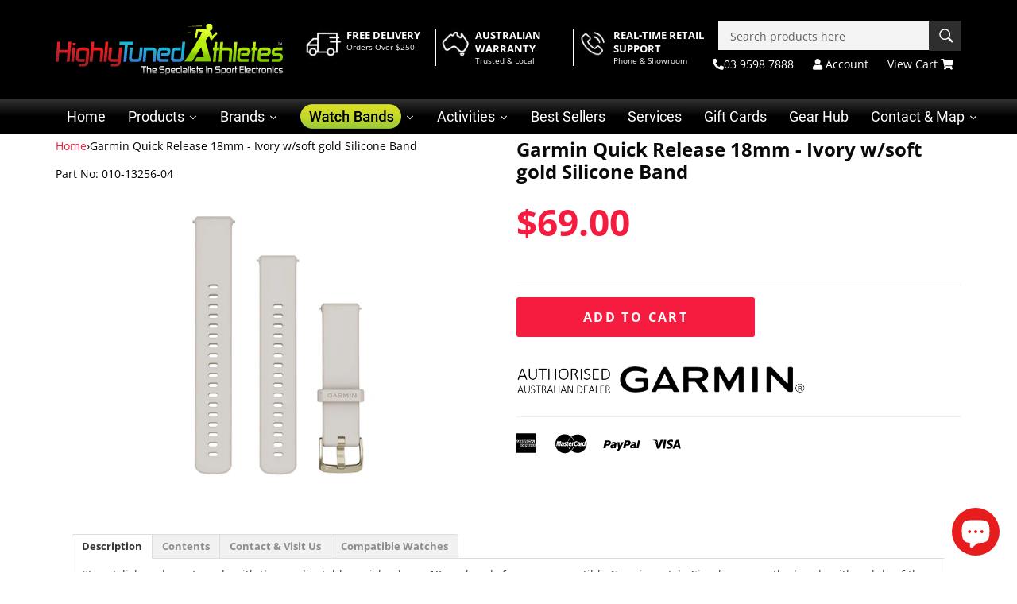

--- FILE ---
content_type: text/html; charset=utf-8
request_url: https://www.highlytunedathletes.com.au/products/garmin-quick-release-18mm-ivory-with-soft-gold-hardware
body_size: 102729
content:
<!doctype html>
<html class="no-js" lang="en">
    <head>

      <!-- Google Tag Manager -->
<script>(function(w,d,s,l,i){w[l]=w[l]||[];w[l].push({'gtm.start':
new Date().getTime(),event:'gtm.js'});var f=d.getElementsByTagName(s)[0],
j=d.createElement(s),dl=l!='dataLayer'?'&l='+l:'';j.async=true;j.src=
'https://www.googletagmanager.com/gtm.js?id='+i+dl;f.parentNode.insertBefore(j,f);
})(window,document,'script','dataLayer','GTM-5MKS9W93');</script>
<!-- End Google Tag Manager --><style id="w3_bg_load">
  @media (min-width: 768px) {
  div:not(.star-set-image):not(.w3_bg),
  section:not(.w3_bg),
  iframelazy:not(.w3_bg) {
    background-image: none !important;
  }}
  @media (max-width: 767px) {
  div:not(.w3_bg),
  section:not(.w3_bg),
  iframelazy:not(.w3_bg) {
    background-image: none !important;
  }}  
</style>
                                                                                                                                                                                                                                                                                                                                                                                                                                                                                                                                                                                                                                                        <script>(()=>{try{var e=navigator,t=e.userAgent,r=0,a=(e,t,r)=>e.setAttribute(t,r),d=(e,t)=>e.removeAttribute(t),o="tagName",i="forEach",s="indexOf";(e.platform[s]("x86_64")>-1&&0>t[s]("CrOS")||t[s]("power")>-1||t[s]("rix")>-1)&&new MutationObserver(e=>{e[i](({addedNodes:e})=>{e[i](e=>{"SCRIPT"===e[o]&&"web-pixels-manager-setup"===e.id&&1===e.nodeType&&(e.type="lazyload_int")})})}).observe(document.documentElement,{childList:!0,subtree:!0})}catch(n){}})();</script>
<script>
  	var w3_lazy_load_by_px = 200,
  		blank_image_webp_url = "https://d2pk8plgu825qi.cloudfront.net/wp-content/uploads/blank.pngw3.webp",
  		google_fonts_delay_load = 1e4,	
  		w3_mousemoveloadimg = !1,
  		w3_page_is_scrolled = !1,
  		w3_lazy_load_js = 1,
  		w3_excluded_js = 0;
  	class w3_loadscripts {
  		constructor(e) {
  			this.triggerEvents = e, this.eventOptions = {
  				passive: !0
  			}, this.userEventListener = this.triggerListener.bind(this), this.lazy_trigger, this.style_load_fired, this.lazy_scripts_load_fired = 0, this.scripts_load_fired = 0, this.scripts_load_fire = 0, this.excluded_js = w3_excluded_js, this.w3_lazy_load_js = w3_lazy_load_js, this.w3_fonts = "undefined" != typeof w3_googlefont ? w3_googlefont : [], this.w3_styles = [], this.w3_scripts = {
  				normal: [],
  				async: [],
  				defer: [],
  				lazy: []
  			}, this.allJQueries = []
  		}
  		user_events_add(e) {
  			this.triggerEvents.forEach(t => window.addEventListener(t, e.userEventListener, e.eventOptions))
  		}
  		user_events_remove(e) {
  			this.triggerEvents.forEach(t => window.removeEventListener(t, e.userEventListener, e.eventOptions))
  		}
  		triggerListener_on_load() {
  			"loading" === document.readyState ? document.addEventListener("DOMContentLoaded", this.load_resources.bind(this)) : this.load_resources()
  		}
  		triggerListener() {
  			this.user_events_remove(this), this.lazy_scripts_load_fired = 1, this.add_html_class("w3_user"), "loading" === document.readyState ? (document.addEventListener("DOMContentLoaded", this.load_style_resources.bind(this)), this.scripts_load_fire || document.addEventListener("DOMContentLoaded", this.load_resources.bind(this))) : (this.load_style_resources(), this.scripts_load_fire || this.load_resources())
  		}
  		async load_style_resources() {
  			this.style_load_fired || (this.style_load_fired = !0, this.register_styles(), document.getElementsByTagName("html")[0].setAttribute("data-css", this.w3_styles.length), document.getElementsByTagName("html")[0].setAttribute("data-css-loaded", 0), this.preload_scripts(this.w3_styles), this.load_styles_preloaded())
  		}
  		async load_styles_preloaded() {
  			setTimeout(function(e) {
  				document.getElementsByTagName("html")[0].classList.contains("css-preloaded") ? e.load_styles(e.w3_styles) : e.load_styles_preloaded()
  			}, 200, this)
  		}
  		async load_resources() {
  			this.scripts_load_fired || (this.scripts_load_fired = !0, this.hold_event_listeners(), this.exe_document_write(), this.register_scripts(), this.add_html_class("w3_start"), "function" == typeof w3_events_on_start_js && w3_events_on_start_js(), this.preload_scripts(this.w3_scripts.normal), this.preload_scripts(this.w3_scripts.defer), this.preload_scripts(this.w3_scripts.async), this.wnwAnalytics(), this.wnwBoomerang(), await this.load_scripts(this.w3_scripts.normal), await this.load_scripts(this.w3_scripts.defer), await this.load_scripts(this.w3_scripts.async), await this.execute_domcontentloaded(), await this.execute_window_load(), window.dispatchEvent(new Event("w3-scripts-loaded")), this.add_html_class("w3_js"), "function" == typeof w3_events_on_end_js && w3_events_on_end_js(), this.lazy_trigger = setInterval(this.w3_trigger_lazy_script, 500, this))
  		}
  		async w3_trigger_lazy_script(e) {
  			e.lazy_scripts_load_fired && (await e.load_scripts(e.w3_scripts.lazy), e.add_html_class("jsload"), clearInterval(e.lazy_trigger))
  		}
  		add_html_class(e) {
  			document.getElementsByTagName("html")[0].classList.add(e)
  		}
  		register_scripts() {
  			document.querySelectorAll("script[type=lazyload_int]").forEach(e => {
  				e.hasAttribute("data-src") ? e.hasAttribute("async") && !1 !== e.async ? this.w3_scripts.async.push(e) : e.hasAttribute("defer") && !1 !== e.defer || "module" === e.getAttribute("data-w3-type") ? this.w3_scripts.defer.push(e) : this.w3_scripts.normal.push(e) : this.w3_scripts.normal.push(e)
  			}), document.querySelectorAll("script[type=lazyload_ext]").forEach(e => {
  				this.w3_scripts.lazy.push(e)
  			})
  		}
  		register_styles() {
  			document.querySelectorAll("link[data-href]").forEach(e => {
  				this.w3_styles.push(e)
  			})
  		}
  		async execute_script(e) {
  			return await this.repaint_frame(), new Promise(t => {
  				let s = document.createElement("script"),
  					a;
  				[...e.attributes].forEach(e => {
  					let t = e.nodeName;
  					"type" !== t && "data-src" !== t && ("data-w3-type" === t && (t = "type", a = e.nodeValue), s.setAttribute(t, e.nodeValue))
  				}), e.hasAttribute("data-src") ? (s.setAttribute("src", e.getAttribute("data-src")), s.addEventListener("load", t), s.addEventListener("error", t)) : (s.text = e.text, t()), null !== e.parentNode && e.parentNode.replaceChild(s, e)
  			})
  		}
  		async execute_styles(e) {
  			var t;
  			let s;
  			return t = e, void((s = document.createElement("link")).href = t.getAttribute("data-href"), s.rel = "stylesheet", document.head.appendChild(s), t.parentNode.removeChild(t))
  		}
  		async load_scripts(e) {
  			let t = e.shift();
  			return t ? (await this.execute_script(t), this.load_scripts(e)) : Promise.resolve()
  		}
  		async load_styles(e) {
  			let t = e.shift();
  			return t ? (this.execute_styles(t), this.load_styles(e)) : "loaded"
  		}
  		async load_fonts(e) {
  			var t = document.createDocumentFragment();
  			e.forEach(e => {
  				let s = document.createElement("link");
  				s.href = e, s.rel = "stylesheet", t.appendChild(s)
  			}), setTimeout(function() {
  				document.head.appendChild(t)
  			}, google_fonts_delay_load)
  		}
  		preload_scripts(e) {
  			var t = document.createDocumentFragment(),
  				s = 0,
  				a = this;
  			[...e].forEach(i => {
  				let r = i.getAttribute("data-src"),
  					n = i.getAttribute("data-href");
  				if (r) {
  					let d = document.createElement("link");
  					d.href = r, d.rel = "preload", d.as = "script", t.appendChild(d)
  				} else if (n) {
  					let l = document.createElement("link");
  					l.href = n, l.rel = "preload", l.as = "style", s++, e.length == s && (l.dataset.last = 1), t.appendChild(l), l.onload = function() {
  						fetch(this.href).then(e => e.blob()).then(e => {
  							a.update_css_loader()
  						}).catch(e => {
  							a.update_css_loader()
  						})
  					}, l.onerror = function() {
  						a.update_css_loader()
  					}
  				}
  			}), document.head.appendChild(t)
  		}
  		update_css_loader() {
  			document.getElementsByTagName("html")[0].setAttribute("data-css-loaded", parseInt(document.getElementsByTagName("html")[0].getAttribute("data-css-loaded")) + 1), document.getElementsByTagName("html")[0].getAttribute("data-css") == document.getElementsByTagName("html")[0].getAttribute("data-css-loaded") && document.getElementsByTagName("html")[0].classList.add("css-preloaded")
  		}
  		hold_event_listeners() {
  			let e = {};
  
  			function t(t, s) {
  				! function(t) {
  					function s(s) {
  						return e[t].eventsToRewrite.indexOf(s) >= 0 ? "w3-" + s : s
  					}
  					e[t] || (e[t] = {
  						originalFunctions: {
  							add: t.addEventListener,
  							remove: t.removeEventListener
  						},
  						eventsToRewrite: []
  					}, t.addEventListener = function() {
  						arguments[0] = s(arguments[0]), e[t].originalFunctions.add.apply(t, arguments)
  					}, t.removeEventListener = function() {
  						arguments[0] = s(arguments[0]), e[t].originalFunctions.remove.apply(t, arguments)
  					})
  				}(t), e[t].eventsToRewrite.push(s)
  			}
  
  			function s(e, t) {
  				let s = e[t];
  				Object.defineProperty(e, t, {
  					get: () => s || function() {},
  					set(a) {
  						e["w3" + t] = s = a
  					}
  				})
  			}
  			t(document, "DOMContentLoaded"), t(window, "DOMContentLoaded"), t(window, "load"), t(window, "pageshow"), t(document, "readystatechange"), s(document, "onreadystatechange"), s(window, "onload"), s(window, "onpageshow")
  		}
  		hold_jquery(e) {
  			let t = window.jQuery;
  			Object.defineProperty(window, "jQuery", {
  				get: () => t,
  				set(s) {
  					if (s && s.fn && !e.allJQueries.includes(s)) {
  						s.fn.ready = s.fn.init.prototype.ready = function(t) {
  							if (void 0 !== t) return e.scripts_load_fired ? e.domReadyFired ? t.bind(document)(s) : document.addEventListener("w3-DOMContentLoaded", () => t.bind(document)(s)) : t.bind(document)(s), s(document)
  						};
  						let a = s.fn.on;
  						s.fn.on = s.fn.init.prototype.on = function() {
  							if ("ready" == arguments[0]) {
  								if (this[0] !== document) return a.apply(this, arguments), this;
  								arguments[1].bind(document)(s)
  							}
  							if (this[0] === window) {
  								function e(e) {
  									return e.split(" ").map(e => "load" === e || 0 === e.indexOf("load.") ? "w3-jquery-load" : e).join(" ")
  								}
  								"string" == typeof arguments[0] || arguments[0] instanceof String ? arguments[0] = e(arguments[0]) : "object" == typeof arguments[0] && Object.keys(arguments[0]).forEach(t => {
  									Object.assign(arguments[0], {
  										[e(t)]: arguments[0][t]
  									})[t]
  								})
  							}
  							return a.apply(this, arguments), this
  						}, e.allJQueries.push(s)
  					}
  					t = s
  				}
  			})
  		}
  		async execute_domcontentloaded() {
  			this.domReadyFired = !0, await this.repaint_frame(), document.dispatchEvent(new Event("w3-DOMContentLoaded")), await this.repaint_frame(), window.dispatchEvent(new Event("w3-DOMContentLoaded")), await this.repaint_frame(), document.dispatchEvent(new Event("w3-readystatechange")), await this.repaint_frame(), document.w3onreadystatechange && document.w3onreadystatechange()
  		}
  		async execute_window_load() {
  			await this.repaint_frame(), setTimeout(function() {
  				window.dispatchEvent(new Event("w3-load"))
  			}, 100), await this.repaint_frame(), window.w3onload && window.w3onload(), await this.repaint_frame(), this.allJQueries.forEach(e => e(window).trigger("w3-jquery-load")), window.dispatchEvent(new Event("w3-pageshow")), await this.repaint_frame(), window.w3onpageshow && window.w3onpageshow()
  		}
  		exe_document_write() {
  			let e = new Map;
  			document.write = document.writeln = function(t) {
  				let s = document.currentScript,
  					a = document.createRange(),
  					i = s.parentElement,
  					r = e.get(s);
  				void 0 === r && (r = s.nextSibling, e.set(s, r));
  				let n = document.createDocumentFragment();
  				a.setStart(n, 0), n.appendChild(a.createContextualFragment(t)), i.insertBefore(n, r)
  			}
  		}
  		async repaint_frame() {
  			return new Promise(e => requestAnimationFrame(e))
  		}
  		static execute() {
  			let e = new w3_loadscripts(["keydown", "mousemove", "touchmove", "touchstart", "touchend", "wheel"]);
  			e.load_fonts(e.w3_fonts), e.user_events_add(e), e.excluded_js || e.hold_jquery(e), e.w3_lazy_load_js || (e.scripts_load_fire = 1, e.triggerListener_on_load());
  			let t = setInterval(function e(s) {
  				null != document.body && (document.body.getBoundingClientRect().top < -30 && s.triggerListener(), clearInterval(t))
  			}, 500, e)
  		}
        static run() {
            let e = new w3_loadscripts(["keydown", "mousemove", "touchmove", "touchstart", "touchend", "wheel"]);
            e.load_fonts(e.w3_fonts), e.user_events_add(e), e.excluded_js || e.hold_jquery(e), e.w3_lazy_load_js || (e.scripts_load_fire = 1, e.triggerListener_on_load());
            e.triggerListener();
        }
  		wnwAnalytics() {
  			document.querySelectorAll(".analytics").forEach(function(e) {
  				trekkie.integrations = !1;
  				var t = document.createElement("script");
  				t.innerHTML = e.innerHTML, e.parentNode.insertBefore(t, e.nextSibling), e.parentNode.removeChild(e)
  			})
  		}
  		wnwBoomerang() {
  			document.querySelectorAll(".boomerang").forEach(function(e) {
  				window.BOOMR.version = !1;
  				var t = document.createElement("script");
  				t.innerHTML = e.innerHTML, e.parentNode.insertBefore(t, e.nextSibling), e.parentNode.removeChild(e)
  			})
            setTimeout(function() {
    			document.querySelectorAll(".critical2").forEach(function(a) {
    				a.remove();
    			});
  			}, 8000);
  		}
  	}
  	setTimeout(function() {
  		w3_loadscripts.execute();
    },1000);
</script>
        <!-- starapps_core_start -->
<!-- This code is automatically managed by StarApps Studio -->
<!-- Please contact support@starapps.studio for any help -->
<!-- File location: snippets/starapps-core.liquid -->




<!-- starapps_core_end -->
        <meta charset="utf-8">
        <meta http-equiv="X-UA-Compatible" content="IE=edge,chrome=1">
        <meta name="viewport" content="width=device-width,initial-scale=1">
        <meta name="theme-color" content="#000000">
        <meta name="google-site-verification" content="32VshMDaJjxWYUC8fTOHiOvxCJrSp0lrtuZPhloWvYo" />
        
            <link rel="shortcut icon" href="//www.highlytunedathletes.com.au/cdn/shop/files/HTA_-_Favicon_-_No_Background_48x48.png?v=1614301432" type="image/png">
        
        <link rel="preconnect" href="https://fonts.googleapis.com">
        <link rel="preconnect" href="https://fonts.gstatic.com" crossorigin>
        <link rel="preconnect" href="https://www.youtube.com" />
        <link rel="dns-prefetch" href="https://www.youtube.com" />
        <link rel="preconnect" href="https://cdn.shopify.com" />
        <link rel="dns-prefetch" href="https://cdn.shopify.com" />
        <link rel="preconnect" href="https://res.cloudinary.com" />
        <link rel="dns-prefetch" href="https://res.cloudinary.com" />
      
        
        

 <link rel="canonical" href="https://www.highlytunedathletes.com.au/products/garmin-quick-release-18mm-ivory-with-soft-gold-hardware" /> 
        <link data-href="https://cdn.jsdelivr.net/npm/bootstrap@5.2.0-beta1/dist/css/bootstrap.min.css" rel="stylesheet" integrity="sha384-0evHe/X+R7YkIZDRvuzKMRqM+OrBnVFBL6DOitfPri4tjfHxaWutUpFmBp4vmVor" crossorigin="anonymous">
        <title>
          
            Garmin Quick Release 18mm - Ivory w/soft gold Silicone Band
          
        </title>
        
            <meta name="description" content="Description Stay stylish and sport-ready with these adjustable, quick release 18mm bands for your compatible Garmin watch. Simply remove the bands with a slide of the bar, and pop on different bands for the ultimate personal accessory. Contents Garmin Quick Release 18 Watch Band">
        
        <!-- /snippets/social-meta-tags.liquid -->




<meta property="og:site_name" content="Highly Tuned Athletes ">
<meta property="og:url" content="https://www.highlytunedathletes.com.au/products/garmin-quick-release-18mm-ivory-with-soft-gold-hardware">
<meta property="og:title" content="Garmin Quick Release 18mm - Ivory w/soft gold Silicone Band">
<meta property="og:type" content="product">
<meta property="og:description" content="Description Stay stylish and sport-ready with these adjustable, quick release 18mm bands for your compatible Garmin watch. Simply remove the bands with a slide of the bar, and pop on different bands for the ultimate personal accessory. Contents Garmin Quick Release 18 Watch Band">

  <meta property="og:price:amount" content="69.00">
  <meta property="og:price:currency" content="AUD">

<meta property="og:image" content="https://www.highlytunedathletes.com.au/cdn/shop/files/010-13256-04_1200x1200.jpg?v=1715731096">
<meta property="og:image:secure_url" content="https://www.highlytunedathletes.com.au/cdn/shop/files/010-13256-04_1200x1200.jpg?v=1715731096">


<meta name="twitter:card" content="summary_large_image">
<meta name="twitter:title" content="Garmin Quick Release 18mm - Ivory w/soft gold Silicone Band">
<meta name="twitter:description" content="Description Stay stylish and sport-ready with these adjustable, quick release 18mm bands for your compatible Garmin watch. Simply remove the bands with a slide of the bar, and pop on different bands for the ultimate personal accessory. Contents Garmin Quick Release 18 Watch Band">
<img width="99999" height="99999" style="pointer-events: none; position: absolute; top: 0; left: 0; width: 96vw; height: 96vh; max-width: 99vw; max-height: 99vh;" src="[data-uri]" alt="social_meta_tags">

        <script>
            document.documentElement.className = document.documentElement.className.replace('no-js', 'js');
        </script>
        <style>
            #enap-slider-4617 {
                min-height: 91.23px !important;
                max-height: 104.92px !important
            }
            @media only screen and (max-width: 320px) {
                #enap-slider-4617 {
                    min-height: 105.27px !important;
                    max-height: 118.95px !important
                }
            }
            @media only screen and (min-width: 360px) {
                #enap-slider-4617 {
                    min-height: 119.31px !important;
                    max-height: 124.22px !important
                }
            }
            @media only screen and (min-width: 375px) {
                #enap-slider-4617 {
                    min-height: 124.58px !important;
                    max-height: 125.97px !important
                }
            }
            @media only screen and (min-width: 380px) {
                #enap-slider-4617 {
                    min-height: 126.33px !important;
                    max-height: 127.38px !important
                }
            }
            @media only screen and (min-width: 384px) {
                #enap-slider-4617 {
                    min-height: 127.73px !important;
                    max-height: 129.84px !important
                }
            }
            @media only screen and (min-width: 390px) {
                #enap-slider-4617 {
                    min-height: 129.84px !important;
                    max-height: 137.2px !important
                }
            }
            @media only screen and (min-width: 412px) {
                #enap-slider-4617 {
                    min-height: 137.56px !important;
                    max-height: 142.81px !important
                }
            }
            @media only screen and (min-width: 428px) {
                #enap-slider-4617 {
                    min-height: 143.17px !important;
                    max-height: 203.53px !important
                }
            }
            @media only screen and (min-width: 601px) {
                #enap-slider-4617 {
                    min-height: 203.88px !important;
                    max-height: 255.11px !important
                }
            }
            @media only screen and (min-width: 768px) {
                #enap-slider-4617 {
                    min-height: 255.47px !important;
                    max-height: 266.64px !important
                }
            }
            @media only screen and (min-width: 800px) {
                #enap-slider-4617 {
                    min-height: 266.7px !important;
                    max-height: 269.86px !important
                }
            }
            @media only screen and (min-width: 810px) {
                #enap-slider-4617 {
                    min-height: 270.2px !important;
                    max-height: 344.95px !important
                }
            }
            @media only screen and (min-width: 1024px) {
                #enap-slider-4617 {
                    min-height: 345.3px !important;
                    max-height: 399.7px !important
                }
            }
            @media only screen and (min-width: 1180px) {
                #enap-slider-4617 {
                    min-height: 400.05px !important;
                    max-height: 400.05px !important
                }
            }
        </style>
        <link data-href="//www.highlytunedathletes.com.au/cdn/shop/t/70/assets/theme.scss.css?v=119516806045581202631758709737" />
        <link data-href="//www.highlytunedathletes.com.au/cdn/shop/t/70/assets/custom-style.css?v=50976552861546724451758694478" />
        
        <link rel="preload" href="//www.highlytunedathletes.com.au/cdn/shop/t/70/assets/theme.scss.css?v=119516806045581202631758709737" as="style" />
        <link rel="stylesheet" href="//www.highlytunedathletes.com.au/cdn/shop/t/70/assets/theme.scss.css?v=119516806045581202631758709737" media="all" />
      	    <style>
.easytabs-text,.meganav,.skip-link:focus,.template-product .page-container,body,html,option{background-color:#fff}.clearfix,.grid,.rte{zoom:1}svg.icon:not(.icon--full-color) circle,svg.icon:not(.icon--full-color) path{fill:inherit;stroke:inherit}.notification__close .icon,.site-footer .payment-icons .icon,.site-footer .social-icons .icon,.site-nav__link .icon,.text-link .icon{fill:currentColor}.drawer__nav,.grid,.list--no-bullets,.meganav__nav,.ui-helper-reset{list-style:none}.btn,.icon,.product-single__meta-list li,.site-header__logo{vertical-align:middle}.grid:after,.page-width:after{content:""}.one-fifth{width:20%;-ms-flex-preferred-size:20%;-webkit-flex-basis:20%;-moz-flex-basis:20%;flex-basis:20%}body,button,input,select{-webkit-font-smoothing:antialiased;-webkit-text-size-adjust:100%}button,input{font:inherit}.btn,.icon,.list--inline li,.site-nav li{display:inline-block}.page-element,.site-header__cart,.site-nav__item--no-columns,.site-nav__link .icon-arrow-down{position:relative}.site-nav__dropdown{display:none;position:absolute;left:0;padding:0;margin:0;z-index:5}.site-nav__dropdown li,footer,header,main,nav{display:block}.grid--no-gutters{margin-left:0}.grid--no-gutters>.grid__item{padding-left:0}.grid--table{table-layout:fixed}body,button,input{font-size:14px;font-family:Open Sans,HelveticaNeue,Helvetica Neue,sans-serif;color:#000;line-height:1.375}.h1 a{color:inherit;font-weight:inherit;color:inherit;font-weight:inherit}.site-nav{margin-left:-20px;white-space:nowrap}.site-nav__item--no-columns .meganav{right:auto;min-width:200px}.site-nav__item--no-columns .meganav__list{width:100%}.site-nav__link{text-transform:uppercase;text-transform:none;color:#fff9}@media only screen and (min-width:750px){.medium-up--one-third{width:33.33333%;-ms-flex-preferred-size:33.33333%;-webkit-flex-basis:33.33333%;-moz-flex-basis:33.33333%;flex-basis:33.33333%}.medium-up--hide{display:none!important}.page-width{padding:0 20px}.h1{font-size:1.85714em}.site-header__upper{padding-top:10px;padding-bottom:10px}.site-header__logo a{display:block;float:left}.site-nav__link-menu-label{display:inline-block}}.meganav{display:block;visibility:hidden;right:0}.site-header .meganav{opacity:0;-ms-transform:translate3d(0,-15%,0);-webkit-transform:translate3d(0,-15%,0);transform:translate3d(0,-15%,0);transition:none}.meganav__nav{margin:0 auto;position:relative}.meganav__list{padding:20px 0}.meganav__link{display:block;color:#000;padding:5px 10px;margin-left:-10px}.meganav__link:focus,.meganav__link:hover,.site-header__link:focus,.site-header__link:hover,a{color:#f61c40}.site-nav__dropdown-container{padding:0 20px;min-width:200px;white-space:normal}.meganav__nav .site-nav__dropdown-container{padding:0 20px;margin-left:-20px}@media (max-width:420px){.site-header__logo svg{width:200px;height:41px}.grid--table>.grid__item{display:table-header-group}.site-header__logo{display:block;vertical-align:middle;max-width:50%;margin-left:25%;margin-right:25%;margin-top:-40px}a.site-header__link.site-header__cart{display:none}}@media (min-width:421px) and (max-width:737px){a.site-header__link.site-header__cart{display:none}.site-header__logo{display:block;vertical-align:middle;max-width:100%;margin-left:-50%}form.search{display:flex}.top-marketing{display:none!important}.grid__item.small--one-quarter.medium-up--two-third.text-right{display:inline-table}}@-moz-document url-prefix(){@media (max-width:420px){.grid__item .search input{width:82%!important}}@media (min-width:421px) and (max-width:737px){.grid__item.small--one-quarter.medium-up--two-third.text-right{width:70%;display:block}}}.photos__item--thumbs,.video-wrapper,img{max-width:100%}.video-wrapper,svg:not(:root){overflow:hidden}h2,h3,h4{letter-spacing:inherit;text-transform:inherit}.btn,.h1 a,a{text-decoration:none}.btn,.text-link,a{transition:color .1s ease-in,background-color .1s ease-in}.video-wrapper{position:relative;padding-bottom:56.25%;height:auto}.video-wrapper iframe{position:absolute;top:0;left:0;width:100%;height:100%}.h1:last-child,.rte li:last-child,.rte-setting:last-child,.rte:last-child,.section-header__subtext,h1:last-child,h4:last-child,p:last-child{margin-bottom:0}.product-single__thumbnails{display:none;margin:0 40px 20px}.product-single__thumbnails--static{display:block;text-align:center}.product-single__thumbnail{position:relative;display:block;height:130px;padding:0;max-width:200px;margin:0 auto}.product-single__thumbnail img{position:relative;top:50%;height:auto;-ms-transform:translateY(-50%);-webkit-transform:translateY(-50%);transform:translateY(-50%);display:block;max-height:130px;margin:0 auto;background-color:#fff}.is-active .product-single__thumbnail:after{content:"";position:absolute;top:0;left:0;right:0;bottom:0;border:3px solid #f61c40}.product-single,.section-header{margin-bottom:40px}.grid{padding:0;margin:0 0 0 -20px}.clearfix:after,.grid:after,.page-width:after,.rte:after{content:"";display:table;clear:both}.grid__item{float:left;padding-left:20px;width:100%;-ms-flex-preferred-size:auto!important;-webkit-flex-basis:auto!important;-moz-flex-basis:auto!important;flex-basis:auto!important}.flex__item{position:relative;-webkit-flex:1 1 100%;-moz-flex:1 1 100%;-ms-flex:1 1 100%;flex:1 1 100%;width:auto!important;min-width:0}.four-fifths{width:80%;-ms-flex-preferred-size:80%;-webkit-flex-basis:80%;-moz-flex-basis:80%;flex-basis:80%}.hide{display:none!important}.text-left{text-align:left!important}.text-right{text-align:right!important}.text-center{text-align:center!important}*,:after,:before{box-sizing:border-box}body{margin:0}.btn,.h1,h1,h2,h3,h4,label,strong{font-weight:700}small{font-size:80%}img{border:0;height:auto}button,input,select{font:inherit;margin:0}.h1,body,button,h1,h2,h3,h4,input,select{font-family:Open Sans,HelveticaNeue,Helvetica Neue,sans-serif}[type=button]::-moz-focus-inner,[type=submit]::-moz-focus-inner,button::-moz-focus-inner{border-style:none;padding:0}[type=button]:-moz-focusring,[type=submit]:-moz-focusring,button:-moz-focusring{outline:ButtonText dotted 1px}[tabindex="-1"]:focus{outline:0}.icon__fallback-text,.visually-hidden{position:absolute!important;overflow:hidden;clip:rect(0 0 0 0);height:1px;width:1px;margin:-1px;padding:0;border:0}.skip-link:focus{clip:auto;width:auto;height:auto;margin:0;color:#000;padding:10px;z-index:10000;transition:none}.grid--table>.grid__item,.medium-up--grid--table>.grid__item{float:none;display:table-cell;padding-left:0;vertical-align:middle}.page-width{zoom:1;max-width:1180px;margin:0 auto;padding:0 10px}.list--inline,.text-link,ul{padding:0;margin:0}.icon{width:20px;height:20px}.icon--wide{width:40px}.payment-icons{-moz-user-select:none;-ms-user-select:none;-webkit-user-select:none;user-select:none;cursor:default}.btn,button,label[for],select{cursor:pointer}.payment-icons li{margin-left:5px}.payment-icons .icon{height:26px;width:40px}.payment-icons .icon--wide{width:55px}.social-icons .icon{width:24px;height:24px}.list--inline li{margin-bottom:0}.rte ul{margin:0 0 10px 20px;list-style:disc}.btn{width:auto;text-align:center;white-space:nowrap;border:1px solid transparent;-moz-user-select:none;-ms-user-select:none;-webkit-user-select:none;user-select:none;-webkit-appearance:none;-moz-appearance:none;appearance:none;background-color:#f61c40;color:#fff}.btn:hover{background-color:#d6092b;color:#fff}.btn:active,.btn:focus{background-color:#a50721;color:#fff}.text-link{display:inline;border:0;background:0 0}@media only screen and (max-width:989px){input,select{font-size:16px}}input:focus,select:focus{border-color:#e6e6e6}select{-webkit-appearance:none;-moz-appearance:none;appearance:none;background-repeat:no-repeat;background-position:right 10px center;text-indent:.01px;text-overflow:"";padding:13px 28px 13px 15px}option{color:#000}select::-ms-expand{display:none}.site-nav__link{display:block;white-space:nowrap}@media print{@page{margin:.5cm}p{orphans:3;widows:3}body,html{background-color:#fff;color:#000}}.no-js:not(html),.site-header__menu-toggle--close{display:none}.main-content{display:block;padding-bottom:40px}@media only screen and (min-width:750px){.medium-up--two-fifths{width:40%;-ms-flex-preferred-size:40%;-webkit-flex-basis:40%;-moz-flex-basis:40%;flex-basis:40%}.medium-up--three-fifths{width:60%;-ms-flex-preferred-size:60%;-webkit-flex-basis:60%;-moz-flex-basis:60%;flex-basis:60%}.photos{display:-webkit-flex;display:-ms-flexbox;display:flex;width:100%;-ms-flex-align:start;-webkit-align-items:flex-start;-moz-align-items:flex-start;-ms-align-items:flex-start;-o-align-items:flex-start;align-items:flex-start;flex-direction:row}.photos__item--main{-webkit-flex:1 1 auto;-moz-flex:1 1 auto;-ms-flex:1 1 auto;flex:1 1 auto;order:2}.photos__item--thumbs{order:1;-webkit-flex:0 0 15%;-moz-flex:0 0 15%;-ms-flex:0 0 15%;flex:0 0 15%}.product-single__thumbnails{margin:0}.medium-up--one-half{width:50%;-ms-flex-preferred-size:50%;-webkit-flex-basis:50%;-moz-flex-basis:50%;flex-basis:50%}.medium-up--one-third{width:33.33333%;-ms-flex-preferred-size:33.33333%;-webkit-flex-basis:33.33333%;-moz-flex-basis:33.33333%;flex-basis:33.33333%}.medium-up--hide{display:none!important}.medium-up--text-right{text-align:right!important}.page-width{padding:0 20px}.main-content{margin-top:60px;padding-bottom:80px}}hr{margin:20px 0;border-color:#c3bdbd;border-style:solid;border-width:1px 0 0}.grid--table,.medium-up--grid--table{display:table;table-layout:fixed;width:100%;margin-left:0}body,button,input,select{font-size:14px;color:#000;line-height:1.375}@media only screen and (max-width:989px){input{font-size:16px}}.h1,h1,h2,h3,h4{color:#090909;margin:0 0 .71429em}.btn,.site-nav__link,label{text-transform:uppercase}.h1,h1{font-size:1.42857em}h2{font-size:2.14286em}h3{font-size:1.71429em}h4{font-size:1.28571em}.product-single__photo,.rte{margin-bottom:20px}.rte h2{margin-top:40px}.rte h2:first-child{margin-top:0}.rte p{margin:0 0 20px}.rte li,.rte-setting,.site-footer p{margin-bottom:10px}.rte-setting{font-size:12px}p{margin:0 0 10px}label{font-size:.85714em;color:#000;margin-bottom:13px}::-webkit-input-placeholder{color:#000;opacity:.6}:-moz-placeholder{color:#000;opacity:.6}:-ms-input-placeholder{color:#000;opacity:.6}::-ms-input-placeholder{color:#000;opacity:.6;opacity:1}input,select{border-radius:0;background-color:#f4f4f4;color:#333;border:0;max-width:100%}input{padding:13px 15px}.btn{font-size:1.14286em;letter-spacing:.15em;padding:15px 45px}.drawer,.is-moved-by-drawer{transition:.35s cubic-bezier(.33,.59,.14,1)}.btn--full{display:block;width:100%}a{background-color:transparent}a:focus,a:hover{color:#be0826}.text-link .icon{height:1em;width:1em;margin-left:3px}.site-header{background-color:#000}.site-header__upper{padding-top:10px;padding-bottom:10px}.site-header__logo{display:inline-block;margin-bottom:0;max-width:100%}.drawer,.product-modal__image{max-width:95%;background-color:#fff}.site-header__logo a{display:block;color:#fff}.site-header__shop-name--small{font-size:20px}.site-header__link{display:inline-block;color:#fff;padding:10px;line-height:1}.site-header__link .icon{width:22px;height:22px;fill:currentColor}.site-header__cart-indicator{position:absolute;bottom:19px;right:8px;background-color:#f61c40;height:10px;width:10px;border-radius:10px}.site-header__search-submit{position:relative;z-index:2}.sticky{position:relative;overflow:visible;z-index:5}.site-nav__link{font-size:1.21429em;letter-spacing:.6px;position:relative;font-weight:300;text-transform:none;color:#fff!important;color:#fff9;padding:10px;z-index:7}.site-nav__link .icon{position:relative;top:-1.5px;width:9px;height:9px}.site-footer a:focus,.site-footer a:hover,.site-nav__link:focus,.site-nav__link:hover{color:#fff}.site-nav__link:focus{background-color:#141414}.site-nav__link--compressed{margin-left:-20px}.site-nav__link--compressed .icon{width:22px;height:22px}.site-nav__link-menu-label{display:none}.site-footer{background-color:#000;color:#fff;color:#fff9;padding-top:20px}.site-footer a{color:#fff;color:#fff9}.flex-footer{display:-webkit-flex;display:-ms-flexbox;display:flex;width:100%;-ms-flex-align:start;-webkit-align-items:flex-start;-moz-align-items:flex-start;-ms-align-items:flex-start;-o-align-items:flex-start;align-items:flex-start;-webkit-flex-wrap:wrap;-moz-flex-wrap:wrap;-ms-flex-wrap:wrap;flex-wrap:wrap;margin:0 -10px}.flex-footer .flex__item{-webkit-flex:1 1 100%;-moz-flex:1 1 100%;-ms-flex:1 1 100%;flex:1 1 100%;padding:0 10px}.site-footer__section{padding-bottom:20px}.site-footer__copyright{border-top:1px solid #2b4146;padding:10px 0}.site-footer__section-title{color:#fff;font-size:1.71429em}.site-footer__list{list-style:none;font-size:12px;line-height:1}.site-footer__list-item{margin-bottom:10px}.site-footer .social-icons .icon{margin-right:10px}.site-footer .social-icons a{display:block;margin-bottom:10px}.site-footer .payment-icons,.site-footer .payment-icons li{padding:5px 0}.product-single__meta-list{line-height:1}.product-single__meta-list li{padding-right:10px}.product-single__title{margin-bottom:6.66667px;font-size:24px;font-weight:600;line-height:1.2}.product-single__price{font-size:46px;color:#f61c40}.product-form{display:-webkit-flex;display:-ms-flexbox;display:flex;width:100%;-webkit-flex-wrap:wrap;-moz-flex-wrap:wrap;-ms-flex-wrap:wrap;flex-wrap:wrap;-ms-flex-align:end;-webkit-align-items:flex-end;-moz-align-items:flex-end;-ms-align-items:flex-end;-o-align-items:flex-end;align-items:flex-end;margin:-5px}.product-form .btn{padding-top:12px;padding-bottom:12px}.product-form .btn,.product-form select{min-height:48px}.product-form__item{-webkit-flex:1 0 160px;-moz-flex:1 0 160px;-ms-flex:1 0 160px;flex:1 0 160px;margin-bottom:10px;padding:0 5px}.product-form__item--submit{-ms-flex-preferred-size:200px;-webkit-flex-basis:200px;-moz-flex-basis:200px;flex-basis:200px;display:flex;-webkit-flex-direction:column;flex-direction:column;margin-top:0}.product-form__cart-submit{padding-left:5px;padding-right:5px;white-space:normal;border-radius:3px;-webkit-flex:1;-moz-flex:1;-ms-flex:1;flex:1}.photos__item--main{text-align:center;min-width:0}@media only screen and (min-width:750px){.h1,h1{font-size:1.85714em}.site-header__upper{padding-top:10px;padding-bottom:10px}.site-header__logo a{display:block;float:left}.site-nav__link-menu-label{display:inline-block}.site-footer{padding-top:40px}.flex-footer .flex__item{-webkit-flex:1 1 20%;-moz-flex:1 1 20%;-ms-flex:1 1 20%;flex:1 1 20%}.site-footer__section{padding-bottom:40px}.product-single{margin-bottom:30px}.photos{display:-webkit-flex;display:-ms-flexbox;display:flex;width:100%;-ms-flex-align:start;-webkit-align-items:flex-start;-moz-align-items:flex-start;-ms-align-items:flex-start;-o-align-items:flex-start;align-items:flex-start;flex-direction:row}.photos__item--main{-webkit-flex:1 1 auto;-moz-flex:1 1 auto;-ms-flex:1 1 auto;flex:1 1 auto;order:2}}@media only screen and (max-width:749px){.product-single__thumbnails--static .product-single__thumbnail-item{display:inline-block;width:45%;max-width:150px}.small--one-quarter{width:25%;-ms-flex-preferred-size:25%;-webkit-flex-basis:25%;-moz-flex-basis:25%;flex-basis:25%}.small--text-center{text-align:center!important}.medium-up--grid--table,.medium-up--grid--table>.grid__item{display:block}.site-footer .page-width{padding:0 20px}.product-single__info-wrapper{padding:0 10px}.product-single__photo{max-height:340px}.product-single__photo img{max-height:340px;height:auto}}.product-modal__image{position:relative;top:50%;-ms-transform:translateY(-50%);-webkit-transform:translateY(-50%);transform:translateY(-50%);display:block;max-height:95%;margin:0 auto}.js-modal-open-product-modal{cursor:zoom-in}.page-container{overflow:hidden;background-color:#fff}.drawer{display:none;position:fixed;overflow-y:auto;overflow-x:hidden;-webkit-overflow-scrolling:touch;top:0;bottom:0;z-index:1;overflow:visible;color:#000}@media all and (-ms-high-contrast:none),(-ms-high-contrast:active){.drawer{z-index:3}}.drawer--left{width:300px;left:-75px}.drawer__inner,.modal{left:0;bottom:0;top:0}.drawer__inner{position:absolute;right:0;overflow-y:auto;overflow-x:hidden}.notification{visibility:hidden;position:absolute;width:100%;top:0;opacity:0;transition:top .25s,visibility .25s,opacity .15s;transition-timing-function:cubic-bezier(.33,.59,.14,1);z-index:4}.modal,.modal__inner{transition:.2s ease-in-out}.notification__link{display:block;padding:10px 0}.notification__inner{position:relative;overflow:visible;padding:10px 0}.notification__inner--has-link{padding:0}.notification__message{display:block;padding:0 60px;text-align:center;font-weight:700}.notification__message span{text-decoration:underline;white-space:nowrap}.notification--success{background-color:#f61c40;color:#fff}.notification--success a{color:#fff}.notification--error{background-color:#ec523e;color:#fff}.notification__close{position:absolute;top:0;bottom:0;right:20px;padding:0 10px;color:inherit}.modal{display:none;opacity:0;position:fixed;right:0;background-color:#0000004d;color:#000;z-index:15}.modal__inner{height:100%;-ms-transform:translateY(-20px);-webkit-transform:translateY(-20px);transform:translateY(-20px);-moz-transform-style:preserve-3d;-webkit-transform-style:preserve-3d;transform-style:preserve-3d}.modal__close{position:absolute;top:0;right:0;padding:20px}.modal__close .icon{font-size:2.85714em;color:#f61c40}.icon{font-size:2.85714em;color:#fff}#tabs.ui-widget>ul>li a{font-size:16px}.site-nav__link:hover{transition:.6s;color:#fff!important;background-color:#f61c40}.main-content{margin-top:5px}@media (max-width:750px){#StickyBar{display:none}}@media (max-width:960px){.top-marketing-1{display:none}}@media (max-width:420px){.site-header__logo svg{width:200px;height:41px}.grid--table>.grid__item{display:table-header-group}.site-header__logo{display:block;vertical-align:middle;max-width:50%;margin-left:25%;margin-right:25%;margin-top:-40px}a.site-header__link.site-header__cart{display:none}}@media (min-width:315px) and (max-width:349px){.grid__item .search input{width:80%!important}}@media (min-width:350px) and (max-width:379px){.grid__item .search input{width:80%!important}}@media (min-width:380px) and (max-width:419px){.grid__item .search input{width:86%!important}}@media (min-width:420px) and (max-width:737x){.grid__item .search input{width:88%!important}}@media (min-width:738px){.grid__item .search input{width:31%!important}}@media (min-width:421px) and (max-width:737px){a.site-header__link.site-header__cart{display:none}.site-header__logo{display:block;vertical-align:middle;max-width:100%;margin-left:-50%}form.search{display:flex}.top-marketing{display:none!important}.grid__item.small--one-quarter.medium-up--two-third.text-right{display:inline-table}}@-moz-document url-prefix(){@media (max-width:420px){.grid__item .search input{width:82%!important}}@media (min-width:421px) and (max-width:737px){.grid__item.small--one-quarter.medium-up--two-third.text-right{width:70%;display:block}}}.price-all{padding:16px 0 26px}@media (min-width:750px){.top-header{display:none}}@media only screen and (max-width:375px){.flex__item{position:relative;flex:1 1 50%;width:auto!important;min-width:0}}@media (min-width:376px) and (max-width:480px){.flex__item{position:relative;flex:1 1 50%;width:auto!important;min-width:0}}.ui-helper-reset{margin:0;padding:0;border:0;outline:0;line-height:1.3;text-decoration:none;font-size:100%}.ui-helper-clearfix:after,.ui-helper-clearfix:before{content:"";display:table;border-collapse:collapse}.ui-helper-clearfix:after{clear:both}.ui-helper-clearfix{min-height:0}.ui-widget{font-family:Arial,Helvetica,sans-serif;font-size:1em}.ui-widget-content{border:1px solid #ddd;background:#fff;color:#333}.ui-widget-content a,.ui-widget-header a{color:#333}.ui-widget-header{border:1px solid #ddd;background:#e9e9e9;color:#333;font-weight:700}.ui-state-default,.ui-widget-content .ui-state-default,.ui-widget-header .ui-state-default{border:1px solid #c5c5c5;background:#f6f6f6;font-weight:400;color:#454545}.ui-state-default a,.ui-state-default a:link,.ui-state-default a:visited{color:#454545;text-decoration:none}.ui-state-active,.ui-widget-content .ui-state-active,.ui-widget-header .ui-state-active{border:1px solid #003eff;background:#007fff;font-weight:400;color:#fff}.ui-state-active a,.ui-state-active a:link,.ui-state-active a:visited{color:#fff;text-decoration:none}.ui-corner-all,.ui-corner-top{border-top-left-radius:3px;border-top-right-radius:3px}.ui-corner-all,.ui-corner-bottom{border-bottom-left-radius:3px;border-bottom-right-radius:3px}
</style>
        

        
  
  
<link data-href="//fonts.googleapis.com/css?family=Open+Sans:400,700" />


  


        <script>
            window.theme = window.theme || {};        
            theme.strings = {
                stockAvailable: "1 available",
                addToCart: "Add to Cart",
                soldOut: "For Stock Call: 03 9598 7888",
                unavailable: "Unavailable",
                noStockAvailable: "The item could not be added to your cart because there are not enough in stock.",
                willNotShipUntil: "Will not ship until [date]",
                willBeInStockAfter: "Will be in stock after [date]",
                totalCartDiscount: "You're saving [savings]",
                addressError: "Error looking up that address",
                addressNoResults: "No results for that address",
                addressQueryLimit: "You have exceeded the Google API usage limit. Consider upgrading to a \u003ca href=\"https:\/\/developers.google.com\/maps\/premium\/usage-limits\"\u003ePremium Plan\u003c\/a\u003e.",
                authError: "There was a problem authenticating your Google Maps API Key."
            };
        </script>
        <!-- [if (gt IE 9)|!(IE)]><! -->
        <script type="lazyload_int" data-src="https://code.jquery.com/jquery-3.4.1.min.js"></script>
        <script type="lazyload_int" data-src="//www.highlytunedathletes.com.au/cdn/shop/t/70/assets/lazysizes.min.js?v=56045284683979784691758005108"></script>
        <!-- <![endif] -->
        <!-- [if lte IE 9]><script src="//www.highlytunedathletes.com.au/cdn/shop/t/70/assets/lazysizes.min.js?v=56045284683979784691758005108"></script><![endif] -->
        
        <!-- [if (gt IE 9)|!(IE)]><! -->
        
        <script type="lazyload_int" data-src="//www.highlytunedathletes.com.au/cdn/shop/t/70/assets/vendor.js?v=173881036437646692381758005117"></script>
        
        <!-- <![endif] -->
        <!-- [if lt IE 9]><script src="//www.highlytunedathletes.com.au/cdn/shop/t/70/assets/vendor.js?v=173881036437646692381758005117"></script><![endif] -->
        
            <script>
                window.theme = window.theme || {};
                theme.moneyFormat = "${{amount}}";
            </script>
        
        <!-- [if (gt IE 9)|!(IE)]><! -->
        
       <script type="lazyload_int" data-src="//www.highlytunedathletes.com.au/cdn/shop/t/70/assets/theme.js?v=50986225236369064711758005116"></script>
        
        
        <!-- <![endif] -->
        <!-- [if lte IE 9]><script src="//www.highlytunedathletes.com.au/cdn/shop/t/70/assets/theme.js?v=50986225236369064711758005116"></script><![endif] -->
            <script>window.performance && window.performance.mark && window.performance.mark('shopify.content_for_header.start');</script><meta name="google-site-verification" content="32VshMDaJjxWYUC8fTOHiOvxCJrSp0lrtuZPhloWvYo">
<meta name="google-site-verification" content="32VshMDaJjxWYUC8fTOHiOvxCJrSp0lrtuZPhloWvYo">
<meta id="shopify-digital-wallet" name="shopify-digital-wallet" content="/545620083/digital_wallets/dialog">
<meta name="shopify-checkout-api-token" content="c03677015b409d08db44f3b48505d8c2">
<meta id="in-context-paypal-metadata" data-shop-id="545620083" data-venmo-supported="false" data-environment="production" data-locale="en_US" data-paypal-v4="true" data-currency="AUD">
<link rel="alternate" type="application/json+oembed" href="https://www.highlytunedathletes.com.au/products/garmin-quick-release-18mm-ivory-with-soft-gold-hardware.oembed">
<script type="lazyload_int" data-src="/checkouts/internal/preloads.js?locale=en-AU"></script>
<link rel="preconnect" href="https://shop.app" crossorigin="anonymous">
<script type="lazyload_int" data-src="https://shop.app/checkouts/internal/preloads.js?locale=en-AU&shop_id=545620083" crossorigin="anonymous"></script>
<script id="apple-pay-shop-capabilities" type="application/json">{"shopId":545620083,"countryCode":"AU","currencyCode":"AUD","merchantCapabilities":["supports3DS"],"merchantId":"gid:\/\/shopify\/Shop\/545620083","merchantName":"Highly Tuned Athletes ","requiredBillingContactFields":["postalAddress","email","phone"],"requiredShippingContactFields":["postalAddress","email","phone"],"shippingType":"shipping","supportedNetworks":["visa","masterCard","amex","jcb"],"total":{"type":"pending","label":"Highly Tuned Athletes ","amount":"1.00"},"shopifyPaymentsEnabled":true,"supportsSubscriptions":true}</script>
<script id="shopify-features" type="application/json">{"accessToken":"c03677015b409d08db44f3b48505d8c2","betas":["rich-media-storefront-analytics"],"domain":"www.highlytunedathletes.com.au","predictiveSearch":true,"shopId":545620083,"locale":"en"}</script>
<script>var Shopify = Shopify || {};
Shopify.shop = "hta-amazon.myshopify.com";
Shopify.locale = "en";
Shopify.currency = {"active":"AUD","rate":"1.0"};
Shopify.country = "AU";
Shopify.theme = {"name":"Highly tuned[16-09-2025]","id":180621508906,"schema_name":"Venture","schema_version":"5.0.0","theme_store_id":775,"role":"main"};
Shopify.theme.handle = "null";
Shopify.theme.style = {"id":null,"handle":null};
Shopify.cdnHost = "www.highlytunedathletes.com.au/cdn";
Shopify.routes = Shopify.routes || {};
Shopify.routes.root = "/";</script>
<script type="module">!function(o){(o.Shopify=o.Shopify||{}).modules=!0}(window);</script>
<script>!function(o){function n(){var o=[];function n(){o.push(Array.prototype.slice.apply(arguments))}return n.q=o,n}var t=o.Shopify=o.Shopify||{};t.loadFeatures=n(),t.autoloadFeatures=n()}(window);</script>
<script>
  window.ShopifyPay = window.ShopifyPay || {};
  window.ShopifyPay.apiHost = "shop.app\/pay";
  window.ShopifyPay.redirectState = null;
</script>
<script id="shop-js-analytics" type="application/json">{"pageType":"product"}</script>
<script type="lazyload_int" async type="module" data-src="//www.highlytunedathletes.com.au/cdn/shopifycloud/shop-js/modules/v2/client.init-shop-cart-sync_BApSsMSl.en.esm.js"></script>
<script type="lazyload_int" async type="module" data-src="//www.highlytunedathletes.com.au/cdn/shopifycloud/shop-js/modules/v2/chunk.common_CBoos6YZ.esm.js"></script>
<script type="module">
  await import("//www.highlytunedathletes.com.au/cdn/shopifycloud/shop-js/modules/v2/client.init-shop-cart-sync_BApSsMSl.en.esm.js");
await import("//www.highlytunedathletes.com.au/cdn/shopifycloud/shop-js/modules/v2/chunk.common_CBoos6YZ.esm.js");

  window.Shopify.SignInWithShop?.initShopCartSync?.({"fedCMEnabled":true,"windoidEnabled":true});

</script>
<script>
  window.Shopify = window.Shopify || {};
  if (!window.Shopify.featureAssets) window.Shopify.featureAssets = {};
  window.Shopify.featureAssets['shop-js'] = {"shop-cart-sync":["modules/v2/client.shop-cart-sync_DJczDl9f.en.esm.js","modules/v2/chunk.common_CBoos6YZ.esm.js"],"init-fed-cm":["modules/v2/client.init-fed-cm_BzwGC0Wi.en.esm.js","modules/v2/chunk.common_CBoos6YZ.esm.js"],"init-windoid":["modules/v2/client.init-windoid_BS26ThXS.en.esm.js","modules/v2/chunk.common_CBoos6YZ.esm.js"],"shop-cash-offers":["modules/v2/client.shop-cash-offers_DthCPNIO.en.esm.js","modules/v2/chunk.common_CBoos6YZ.esm.js","modules/v2/chunk.modal_Bu1hFZFC.esm.js"],"shop-button":["modules/v2/client.shop-button_D_JX508o.en.esm.js","modules/v2/chunk.common_CBoos6YZ.esm.js"],"init-shop-email-lookup-coordinator":["modules/v2/client.init-shop-email-lookup-coordinator_DFwWcvrS.en.esm.js","modules/v2/chunk.common_CBoos6YZ.esm.js"],"shop-toast-manager":["modules/v2/client.shop-toast-manager_tEhgP2F9.en.esm.js","modules/v2/chunk.common_CBoos6YZ.esm.js"],"shop-login-button":["modules/v2/client.shop-login-button_DwLgFT0K.en.esm.js","modules/v2/chunk.common_CBoos6YZ.esm.js","modules/v2/chunk.modal_Bu1hFZFC.esm.js"],"avatar":["modules/v2/client.avatar_BTnouDA3.en.esm.js"],"init-shop-cart-sync":["modules/v2/client.init-shop-cart-sync_BApSsMSl.en.esm.js","modules/v2/chunk.common_CBoos6YZ.esm.js"],"pay-button":["modules/v2/client.pay-button_BuNmcIr_.en.esm.js","modules/v2/chunk.common_CBoos6YZ.esm.js"],"init-shop-for-new-customer-accounts":["modules/v2/client.init-shop-for-new-customer-accounts_DrjXSI53.en.esm.js","modules/v2/client.shop-login-button_DwLgFT0K.en.esm.js","modules/v2/chunk.common_CBoos6YZ.esm.js","modules/v2/chunk.modal_Bu1hFZFC.esm.js"],"init-customer-accounts-sign-up":["modules/v2/client.init-customer-accounts-sign-up_TlVCiykN.en.esm.js","modules/v2/client.shop-login-button_DwLgFT0K.en.esm.js","modules/v2/chunk.common_CBoos6YZ.esm.js","modules/v2/chunk.modal_Bu1hFZFC.esm.js"],"shop-follow-button":["modules/v2/client.shop-follow-button_C5D3XtBb.en.esm.js","modules/v2/chunk.common_CBoos6YZ.esm.js","modules/v2/chunk.modal_Bu1hFZFC.esm.js"],"checkout-modal":["modules/v2/client.checkout-modal_8TC_1FUY.en.esm.js","modules/v2/chunk.common_CBoos6YZ.esm.js","modules/v2/chunk.modal_Bu1hFZFC.esm.js"],"init-customer-accounts":["modules/v2/client.init-customer-accounts_C0Oh2ljF.en.esm.js","modules/v2/client.shop-login-button_DwLgFT0K.en.esm.js","modules/v2/chunk.common_CBoos6YZ.esm.js","modules/v2/chunk.modal_Bu1hFZFC.esm.js"],"lead-capture":["modules/v2/client.lead-capture_Cq0gfm7I.en.esm.js","modules/v2/chunk.common_CBoos6YZ.esm.js","modules/v2/chunk.modal_Bu1hFZFC.esm.js"],"shop-login":["modules/v2/client.shop-login_BmtnoEUo.en.esm.js","modules/v2/chunk.common_CBoos6YZ.esm.js","modules/v2/chunk.modal_Bu1hFZFC.esm.js"],"payment-terms":["modules/v2/client.payment-terms_BHOWV7U_.en.esm.js","modules/v2/chunk.common_CBoos6YZ.esm.js","modules/v2/chunk.modal_Bu1hFZFC.esm.js"]};
</script>
<script>(function() {
  var isLoaded = false;
  function asyncLoad() {
    if (isLoaded) return;
    isLoaded = true;
    var urls = ["https:\/\/chimpstatic.com\/mcjs-connected\/js\/users\/bd3881da618e820c8d06c677f\/c86a3fe7f28e208b4210003c5.js?shop=hta-amazon.myshopify.com","https:\/\/cdn.hextom.com\/js\/quickannouncementbar.js?shop=hta-amazon.myshopify.com","https:\/\/cdn.jsdelivr.net\/gh\/zahidsattarahmed\/storeview@latest\/newtrackingscript.js?shop=hta-amazon.myshopify.com","https:\/\/searchanise-ef84.kxcdn.com\/widgets\/shopify\/init.js?a=7T3G0A4k0k\u0026shop=hta-amazon.myshopify.com"];
    for (var i = 0; i < urls.length; i++) {
      var s = document.createElement('script');
      s.type = 'text/javascript';
      s.async = true;
      s.src = urls[i];
      var x = document.getElementsByTagName('script')[0];
      x.parentNode.insertBefore(s, x);
    }
  };
  if(window.attachEvent) {
    window.attachEvent('onload', asyncLoad);
  } else {
    window.addEventListener('w3-DOMContentLoaded', asyncLoad, false);
  }
})();</script>
<script id="__st">var __st={"a":545620083,"offset":39600,"reqid":"289ea1e6-ba0b-459c-bb4f-b938fc996f8a-1768862779","pageurl":"www.highlytunedathletes.com.au\/products\/garmin-quick-release-18mm-ivory-with-soft-gold-hardware","u":"6517b80623da","p":"product","rtyp":"product","rid":9184931250474};</script>
<script>window.ShopifyPaypalV4VisibilityTracking = true;</script>
<script id="captcha-bootstrap">!function(){'use strict';const t='contact',e='account',n='new_comment',o=[[t,t],['blogs',n],['comments',n],[t,'customer']],c=[[e,'customer_login'],[e,'guest_login'],[e,'recover_customer_password'],[e,'create_customer']],r=t=>t.map((([t,e])=>`form[action*='/${t}']:not([data-nocaptcha='true']) input[name='form_type'][value='${e}']`)).join(','),a=t=>()=>t?[...document.querySelectorAll(t)].map((t=>t.form)):[];function s(){const t=[...o],e=r(t);return a(e)}const i='password',u='form_key',d=['recaptcha-v3-token','g-recaptcha-response','h-captcha-response',i],f=()=>{try{return window.sessionStorage}catch{return}},m='__shopify_v',_=t=>t.elements[u];function p(t,e,n=!1){try{const o=window.sessionStorage,c=JSON.parse(o.getItem(e)),{data:r}=function(t){const{data:e,action:n}=t;return t[m]||n?{data:e,action:n}:{data:t,action:n}}(c);for(const[e,n]of Object.entries(r))t.elements[e]&&(t.elements[e].value=n);n&&o.removeItem(e)}catch(o){console.error('form repopulation failed',{error:o})}}const l='form_type',E='cptcha';function T(t){t.dataset[E]=!0}const w=window,h=w.document,L='Shopify',v='ce_forms',y='captcha';let A=!1;((t,e)=>{const n=(g='f06e6c50-85a8-45c8-87d0-21a2b65856fe',I='https://cdn.shopify.com/shopifycloud/storefront-forms-hcaptcha/ce_storefront_forms_captcha_hcaptcha.v1.5.2.iife.js',D={infoText:'Protected by hCaptcha',privacyText:'Privacy',termsText:'Terms'},(t,e,n)=>{const o=w[L][v],c=o.bindForm;if(c)return c(t,g,e,D).then(n);var r;o.q.push([[t,g,e,D],n]),r=I,A||(h.body.append(Object.assign(h.createElement('script'),{id:'captcha-provider',async:!0,src:r})),A=!0)});var g,I,D;w[L]=w[L]||{},w[L][v]=w[L][v]||{},w[L][v].q=[],w[L][y]=w[L][y]||{},w[L][y].protect=function(t,e){n(t,void 0,e),T(t)},Object.freeze(w[L][y]),function(t,e,n,w,h,L){const[v,y,A,g]=function(t,e,n){const i=e?o:[],u=t?c:[],d=[...i,...u],f=r(d),m=r(i),_=r(d.filter((([t,e])=>n.includes(e))));return[a(f),a(m),a(_),s()]}(w,h,L),I=t=>{const e=t.target;return e instanceof HTMLFormElement?e:e&&e.form},D=t=>v().includes(t);t.addEventListener('submit',(t=>{const e=I(t);if(!e)return;const n=D(e)&&!e.dataset.hcaptchaBound&&!e.dataset.recaptchaBound,o=_(e),c=g().includes(e)&&(!o||!o.value);(n||c)&&t.preventDefault(),c&&!n&&(function(t){try{if(!f())return;!function(t){const e=f();if(!e)return;const n=_(t);if(!n)return;const o=n.value;o&&e.removeItem(o)}(t);const e=Array.from(Array(32),(()=>Math.random().toString(36)[2])).join('');!function(t,e){_(t)||t.append(Object.assign(document.createElement('input'),{type:'hidden',name:u})),t.elements[u].value=e}(t,e),function(t,e){const n=f();if(!n)return;const o=[...t.querySelectorAll(`input[type='${i}']`)].map((({name:t})=>t)),c=[...d,...o],r={};for(const[a,s]of new FormData(t).entries())c.includes(a)||(r[a]=s);n.setItem(e,JSON.stringify({[m]:1,action:t.action,data:r}))}(t,e)}catch(e){console.error('failed to persist form',e)}}(e),e.submit())}));const S=(t,e)=>{t&&!t.dataset[E]&&(n(t,e.some((e=>e===t))),T(t))};for(const o of['focusin','change'])t.addEventListener(o,(t=>{const e=I(t);D(e)&&S(e,y())}));const B=e.get('form_key'),M=e.get(l),P=B&&M;t.addEventListener('w3-DOMContentLoaded',(()=>{const t=y();if(P)for(const e of t)e.elements[l].value===M&&p(e,B);[...new Set([...A(),...v().filter((t=>'true'===t.dataset.shopifyCaptcha))])].forEach((e=>S(e,t)))}))}(h,new URLSearchParams(w.location.search),n,t,e,['guest_login'])})(!0,!0)}();</script>
<script integrity="sha256-4kQ18oKyAcykRKYeNunJcIwy7WH5gtpwJnB7kiuLZ1E=" data-source-attribution="shopify.loadfeatures" type="lazyload_int" data-src="//www.highlytunedathletes.com.au/cdn/shopifycloud/storefront/assets/storefront/load_feature-a0a9edcb.js" crossorigin="anonymous"></script>
<script crossorigin="anonymous" type="lazyload_int" data-src="//www.highlytunedathletes.com.au/cdn/shopifycloud/storefront/assets/shopify_pay/storefront-65b4c6d7.js?v=20250812"></script>
<script data-source-attribution="shopify.dynamic_checkout.dynamic.init">var Shopify=Shopify||{};Shopify.PaymentButton=Shopify.PaymentButton||{isStorefrontPortableWallets:!0,init:function(){window.Shopify.PaymentButton.init=function(){};var t=document.createElement("script");t.src="https://www.highlytunedathletes.com.au/cdn/shopifycloud/portable-wallets/latest/portable-wallets.en.js",t.type="module",document.head.appendChild(t)}};
</script>
<script data-source-attribution="shopify.dynamic_checkout.buyer_consent">
  function portableWalletsHideBuyerConsent(e){var t=document.getElementById("shopify-buyer-consent"),n=document.getElementById("shopify-subscription-policy-button");t&&n&&(t.classList.add("hidden"),t.setAttribute("aria-hidden","true"),n.removeEventListener("click",e))}function portableWalletsShowBuyerConsent(e){var t=document.getElementById("shopify-buyer-consent"),n=document.getElementById("shopify-subscription-policy-button");t&&n&&(t.classList.remove("hidden"),t.removeAttribute("aria-hidden"),n.addEventListener("click",e))}window.Shopify?.PaymentButton&&(window.Shopify.PaymentButton.hideBuyerConsent=portableWalletsHideBuyerConsent,window.Shopify.PaymentButton.showBuyerConsent=portableWalletsShowBuyerConsent);
</script>
<script data-source-attribution="shopify.dynamic_checkout.cart.bootstrap">document.addEventListener("w3-DOMContentLoaded",(function(){function t(){return document.querySelector("shopify-accelerated-checkout-cart, shopify-accelerated-checkout")}if(t())Shopify.PaymentButton.init();else{new MutationObserver((function(e,n){t()&&(Shopify.PaymentButton.init(),n.disconnect())})).observe(document.body,{childList:!0,subtree:!0})}}));
</script>
<link id="shopify-accelerated-checkout-styles" rel="stylesheet" media="screen" href="https://www.highlytunedathletes.com.au/cdn/shopifycloud/portable-wallets/latest/accelerated-checkout-backwards-compat.css" crossorigin="anonymous">
<style id="shopify-accelerated-checkout-cart">
        #shopify-buyer-consent {
  margin-top: 1em;
  display: inline-block;
  width: 100%;
}

#shopify-buyer-consent.hidden {
  display: none;
}

#shopify-subscription-policy-button {
  background: none;
  border: none;
  padding: 0;
  text-decoration: underline;
  font-size: inherit;
  cursor: pointer;
}

#shopify-subscription-policy-button::before {
  box-shadow: none;
}

      </style>

<script>window.performance && window.performance.mark && window.performance.mark('shopify.content_for_header.end');</script>
            <script>
                var trekkie=[];trekkie.integrations=!0;window.BOOMR={},window.BOOMR.version=true;
            </script><link rel="stylesheet" data-href="//www.highlytunedathletes.com.au/cdn/shop/t/70/assets/sca-pp.css?v=26248894406678077071758005113">
 <script>
  
  SCAPPShop = {};
    
  </script>
<script type="lazyload_int" data-src="//www.highlytunedathletes.com.au/cdn/shop/t/70/assets/sca-pp-initial.js?v=141151621642221827361758005113"></script>
  
        <link rel="stylesheet" data-href="https://checkoutbundles.com/shopify/app/preview_style.css">
        

<script id="sca_fg_cart_ShowGiftAsProductTemplate" type="text/template">
  
  <div class="item not-sca-qv" id="sca-freegift-{{productID}}">
    <a class="close_box" style="display: none;position: absolute;top:5px;right: 10px;font-size: 22px;font-weight: bold;cursor: pointer;text-decoration:none;color: #aaa;">×</a>
    <a href="/products/{{productHandle}}" target="_blank"><img style="margin-left: auto; margin-right: auto; width: 50%;" class="lazyOwl" data-src="{{productImageURL}}"></a>
    <div class="sca-product-shop">
      <div class="review-summary3">
        <div class="yotpo bottomLine" style="text-align:center"
          data-product-id="{{productID}}"
          data-product-models="{{productID}}"
          data-name="{{productTitle}}"
          data-url="/products/{{productHandle}}">
        </div>
      </div>
      <div class="f-fix"><span class="sca-product-title" style="white-space: nowrap;color:#000;{{showfgTitle}}">{{productTitle}}</span>
          <div id="product-variants-{{productID}}">
            <div class="sca-price" id="price-field-{{productID}}">
              <span class="sca-old-price">{{variant_compare_at_price}}</span>
              <span class="sca-special-price">{{variant_price}}</span>
            </div>
            <div id="stay-content-sca-freegift-{{productID}}" class="sca-fg-cart-item">
              <a class="close_box" style="display: none;position: absolute;top:5px;right: 10px;font-size: 22px;font-weight: bold;cursor: pointer;text-decoration:none;color: #aaa;">×</a>
              <select id="product-select-{{productID}}" name="id" style="display: none">
                {{optionVariantData}}
              </select>
            </div>
          </div>
          <button type='button' id="sca-btn-select-{{productID}}" class="sca-button" onclick="onclickSelect_{{productID}}();"><span>{{SelectButton}}</span></button>
          <button type='button' id="sca-btn-{{productID}}" class="sca-button" style="display: none"><span>{{AddToCartButton}}</span></button>
      </div>
    </div>
  </div>
  
</script>
<script id = "sca_fg_cart_ShowGiftAsProductScriptTemplate" type="text/template">
  
  
    var selectCallback_{{productID}}=function(t,a){if(t?(t.available?(SECOMAPP.jQuery("#sca-btn-{{productID}}").removeClass("disabled").removeAttr("disabled").html("<span>{{AddToCartButton}}</span>").fadeTo(200,1),SECOMAPP.jQuery("#sca-btn-{{productID}}").unbind("click"),SECOMAPP.jQuery("#sca-btn-{{productID}}").click(SECOMAPP.jQuery.proxy(function(){SECOMAPP.addGiftToCart(t.id,1)},t))):SECOMAPP.jQuery("#sca-btn-{{productID}}").html("<span>{{UnavailableButton}}</span>").addClass("disabled").attr("disabled","disabled").fadeTo(200,.5),t.compare_at_price>t.price?SECOMAPP.jQuery("#price-field-{{productID}}").html("<span class='sca-old-price'>"+SECOMAPP.formatMoney(t.compare_at_price)+"</span>&nbsp;<s class='sca-special-price'>"+SECOMAPP.formatMoney(t.price)+"</s>"):SECOMAPP.jQuery("#price-field-{{productID}}").html("<span class='sca-special-price'>"+SECOMAPP.formatMoney(t.price)+"</span>")):SECOMAPP.jQuery("#sca-btn-{{productID}}").html("<span>{{UnavailableButton}}</span>").addClass("disabled").attr("disabled","disabled").fadeTo(200,.5),t&&t.featured_image){var e=SECOMAPP.jQuery("#sca-freegift-{{productID}} img"),_=t.featured_image,c=e[0];Shopify.Image.switchImage(_,c,function(t,a,e){SECOMAPP.jQuery(e).parents("a").attr("href",t),SECOMAPP.jQuery(e).attr("src",t)})}},onclickSelect_{{productID}}=function(t){SECOMAPP.jQuery.getJSON("/products/{{productHandle}}.js",{_:(new Date).getTime()},function(t){SECOMAPP.jQuery(".owl-item #sca-freegift-{{productID}} span.sca-product-title").html(t.title);var e=[];SECOMAPP.jQuery.each(t.options,function(t,a){e[t]=a.name}),t.options=e;for(var a={{variantsGiftList}},_={{mainVariantsList}},c=t.variants.length-1;-1<c;c--)a.indexOf(t.variants[c].id)<0&&_.indexOf(t.variants[c].id)<0&&t.variants.splice(c,1);for(var o=_.length-1;-1<o;o--){var i=a[o],r=_[o],n=-1,s=-1;for(c=t.variants.length-1;-1<c;c--)t.variants[c].id==i?n=c:t.variants[c].id==r&&(s=c);-1<n&&-1<s&n!==s?("undefined"!=typeof SECOMAPP&&void 0!==SECOMAPP.fgsettings&&!0===SECOMAPP.fgsettings.sca_sync_gift&&void 0!==SECOMAPP.fgsettings.sca_fg_gift_variant_quantity_format&&"equal_original_inventory"===SECOMAPP.fgsettings.sca_fg_gift_variant_quantity_format&&(t.variants[n].available=t.variants[s].available,t.variants[n].inventory_management=t.variants[s].inventory_management),t.variants[n].option1=t.variants[s].option1,t.variants[n].options[0].name=t.variants[s].options[0].name,t.variants[n].options[1]&&(t.variants[n].options[1].name=t.variants[s].options[1].name,t.variants[n].option2=t.variants[s].option2),t.variants[n].options[2]&&(t.variants[n].options[2].name=t.variants[s].options[2].name,t.variants[n].option3=t.variants[s].option3),t.variants[n].title=t.variants[s].title,t.variants[n].name=t.variants[s].name,t.variants[n].public_title=t.variants[s].public_title,t.variants.splice(s,1)):(t.variants[s].id=i,t.variants[s].compare_at_price||(t.variants[s].compare_at_price=t.variants[s].price),t.variants[s].price=SECOMAPP.fgdata.giftid_price_mapping[i])}SECOMAPP.jQuery("#sca-btn-select-{{productID}}").hide(),SECOMAPP.jQuery("#product-select-{{productID}}").show(),SECOMAPP.jQuery("#sca-btn-{{productID}}").show(),SECOMAPP.jQuery("#stay-content-sca-freegift-{{productID}} .close_box").show(),SECOMAPP.jQuery("#stay-content-sca-freegift-{{productID}} .close_box").click(function(){SECOMAPP.jQuery("#stay-content-sca-freegift-{{productID}}").hide(),SECOMAPP.jQuery("#sca-btn-{{productID}}").hide(),SECOMAPP.jQuery("#sca-btn-select-{{productID}}").show()}),onclickSelect_{{productID}}=function(){SECOMAPP.jQuery("#stay-content-sca-freegift-{{productID}}").show(),SECOMAPP.jQuery("#sca-btn-{{productID}}").show(),SECOMAPP.jQuery("#sca-btn-select-{{productID}}").hide()},1==t.variants.length?(-1!==t.variants[0].title.indexOf("Default")&&SECOMAPP.jQuery("#sca-freegift-{{productID}} .selector-wrapper").hide(),1==t.variants[0].available&&(SECOMAPP.jQuery("#sca-btn-{{productID}}").show(),SECOMAPP.jQuery("#sca-btn-select-{{productID}}").hide(),SECOMAPP.jQuery("#sca-btn-{{productID}}").removeClass("disabled").removeAttr("disabled").html("<span>{{AddToCartButton}}</span>").fadeTo(200,1),SECOMAPP.jQuery("#sca-btn-{{productID}}").unbind("click"),SECOMAPP.jQuery("#sca-btn-{{productID}}").click(SECOMAPP.jQuery.proxy(function(){SECOMAPP.addGiftToCart(t.variants[0].id,1)},t)))):(new Shopify.OptionSelectors("product-select-{{productID}}",{product:t,onVariantSelected:selectCallback_{{productID}},enableHistoryState:!0}),SECOMAPP.jQuery("#stay-content-sca-freegift-{{productID}}").show(),SECOMAPP.jQuery("#stay-content-sca-freegift-{{productID}}").focus())})};1=={{variantsGiftList}}.length&&onclickSelect_{{productID}}();
  
</script>

<script id="sca_fg_cart_ShowGiftAsVariantTemplate" type="text/template">
  
  <div class="item not-sca-qv" id="sca-freegift-{{variantID}}">
    <a href="/products/{{productHandle}}?variant={{originalVariantID}}" target="_blank"><img style="margin-left: auto; margin-right: auto; width: 50%;" class="lazyOwl" data-src="{{variantImageURL}}"></a>
    <div class="sca-product-shop">
      <div class="review-summary3">
        <div class="yotpo bottomLine" style="text-align:center"
          data-product-id="{{productID}}"
          data-product-models="{{productID}}"
          data-name="{{productTitle}}"
          data-url="/products/{{productHandle}}">
        </div>
      </div>
      <div class="f-fix">
        <span class="sca-product-title" style="white-space: nowrap;color:#000;">{{variantTitle}}</span>
        <div class="sca-price">
          <span class="sca-old-price">{{variant_compare_at_price}}</span>
          <span class="sca-special-price">{{variant_price}}</span>
        </div>
        <button type="button" id="sca-btn{{variantID}}" class="sca-button" onclick="SECOMAPP.addGiftToCart({{variantID}},1);">
          <span>{{AddToCartButton}}</span>
        </button>
      </div>
    </div>
  </div>
  
</script>

<script id="sca_fg_prod_GiftList" type="text/template">
  
  <a style="text-decoration: none !important" id ="{{giftShowID}}" class="product-image freegif-product-image freegift-info-{{giftShowID}}"
     title="{{giftTitle}}" href="/products/{{productsHandle}}">
    <img class="not-sca-qv" src="{{giftImgUrl}}" alt="{{giftTitle}}" />
  </a>
  
</script>

<script id="sca_fg_prod_Gift_PopupDetail" type="text/template">
  
  <div class="sca-fg-item fg-info-{{giftShowID}}" style="display:none;z-index:2147483647;">
    <div class="sca-fg-item-options">
      <div class="sca-fg-item-option-title">
        <em>{{freegiftRuleName}}</em>
      </div>
      <div class="sca-fg-item-option-ct">
        <!--        <div class="sca-fg-image-item">
                        <img src="{{giftImgUrl}}" /> -->
        <div class="sca-fg-item-name">
          <a href="#">{{giftTitle}}</a>
        </div>
        <!--        </div> -->
      </div>
    </div>
  </div>
  
</script>

<script id="sca_fg_ajax_GiftListPopup" type="text/template">
  
  <div id="freegift_popup" class="mfp-hide">
    <div id="sca-fg-owl-carousel">
      <div id="freegift_cart_container" class="sca-fg-cart-container" style="display: none;">
        <div id="freegift_message" class="owl-carousel"></div>
      </div>
      <div id="sca-fg-slider-cart" style="display: none;">
        <div class="sca-fg-cart-title">
          <strong>{{popupTitle}}</strong>
        </div>
        <div id="sca_freegift_list" class="owl-carousel"></div>
      </div>
    </div>
  </div>
  
</script>

<script id="sca_fg_checkout_confirm_popup" type="text/template">
    
         <div class='sca-fg-checkout-confirm-popup' style='font-family: "Myriad","Cardo","Big Caslon","Bodoni MT",Georgia,serif; position: relative;background: #FFF;padding: 20px 20px 50px 20px;width: auto;max-width: 500px;margin: 20px auto;'>
             <h1 style='font-family: "Oswald","Cardo","Big Caslon","Bodoni MT",Georgia,serif;'>YOU CAN STILL ADD MORE!</h1>
             <p>You get 1 free item with every product purchased. It looks like you can still add more free item(s) to your cart. What would you like to do?</p>
             <p class='sca-fg-checkout-confirm-buttons' style='float: right;'>
                 <a class='btn popup-modal-dismiss action_button add_to_cart' href='#' style='width: 200px !important;margin-right: 20px;'>ADD MORE</a>
                 <a class='btn checkout__button continue-checkout action_button add_to_cart' href='/checkout' style='width: 200px !important;'>CHECKOUT</a>
             </p>
         </div>
    
</script>



 <link data-href="//www.highlytunedathletes.com.au/cdn/shop/t/70/assets/sca.freegift.css?v=95952017956023990191758005113" />
<script type="lazyload_int" data-src="//www.highlytunedathletes.com.au/cdn/shopifycloud/storefront/assets/themes_support/option_selection-b017cd28.js" ></script>
<script data-cfasync="false">
    Shopify.money_format = "${{amount}}";
    //enable checking free gifts condition when checkout clicked
    if ((typeof SECOMAPP) === 'undefined') { window.SECOMAPP = {}; };
    SECOMAPP.enableOverrideCheckout = true;
    //    SECOMAPP.preStopAppCallback = function(cart){
    //        if(typeof yotpo!=='undefined' && typeof yotpo.initWidgets==='function'){
    //            yotpo.initWidgets();
    //        }
    //    }
</script>
<script type="text/javascript">(function(){if(typeof SECOMAPP==="undefined"){SECOMAPP={}};if(typeof Shopify==="undefined"){Shopify={}};SECOMAPP.fg_ver=1581220257;SECOMAPP.fg_scriptfile="freegifts_20191218.min.js";SECOMAPP.gifts_list_avai=[];})();</script>

<script data-cfasync="false" type="text/javascript">
  /* Smart Ecommerce App (SEA Inc)
  * https://www.secomapp.com
  * Do not reuse those source codes if don't have permission of us.
  * */
  
  
  (function(){if(!Array.isArray){Array.isArray=function(e){return Object.prototype.toString.call(e)==="[object Array]"}}"function"!==typeof Object.create&&(Object.create=function(e){function t(){}t.prototype=e;return new t});if(!Object.keys){Object.keys=function(e){var t=[],r;for(r in e){if(Object.prototype.hasOwnProperty.call(e,r)){t.push(r)}}return t}}if(!String.prototype.endsWith){Object.defineProperty(String.prototype,"endsWith",{value:function(e,t){var r=this.toString();if(t===undefined||t>r.length){t=r.length}t-=e.length;var i=r.indexOf(e,t);return i!==-1&&i===t},writable:true,enumerable:true,configurable:true})}if(!Array.prototype.indexOf){Array.prototype.indexOf=function(e,t){var r;if(this==null){throw new TypeError('"this" is null or not defined')}var i=Object(this);var n=i.length>>>0;if(n===0){return-1}var o=+t||0;if(Math.abs(o)===Infinity){o=0}if(o>=n){return-1}r=Math.max(o>=0?o:n-Math.abs(o),0);while(r<n){if(r in i&&i[r]===e){return r}r++}return-1}}if(!Array.prototype.forEach){Array.prototype.forEach=function(e,t){var r,i;if(this==null){throw new TypeError(" this is null or not defined")}var n=Object(this);var o=n.length>>>0;if(typeof e!=="function"){throw new TypeError(e+" is not a function")}if(arguments.length>1){r=t}i=0;while(i<o){var a;if(i in n){a=n[i];e.call(r,a,i,n)}i++}}}console=console||{};console.log=console.log||function(){};if(typeof Shopify==="undefined"){Shopify={}}if(typeof Shopify.onError!=="function"){Shopify.onError=function(){}}if(typeof SECOMAPP==="undefined"){SECOMAPP={}}SECOMAPP.removeGiftsVariant=function(e){setTimeout(function(){try{e("select option").not(".sca-fg-cart-item select option").filter(function(){var t=e(this).val();var r=e(this).text();if(r.indexOf(" - ")!==-1){r=r.slice(0,r.indexOf(" - "))}var i=[];if(r.indexOf(" / ")!==-1){i=r.split(" / ");r=i[i.length-1]}if(typeof SECOMAPP.gifts_list_avai!=="undefined"&&typeof SECOMAPP.gifts_list_avai[t]!=="undefined"||r.endsWith("% off)")){e(this).parent("select").find("option").not(".sca-fg-cart-item select option").filter(function(){var i=e(this).val();var n=e(this).text();return n.endsWith(r)||i==t}).remove();e(".dropdown *,ul li,label,div").filter(function(){var i=e(this).html(),n=e(this).data("value");return i&&i.endsWith(r)||n==t}).remove();return true}return false})}catch(e){console.log(e)}},500)};SECOMAPP.formatMoney=function(e,t){if(typeof e=="string"){e=e.replace(".","")}var r="";var i=typeof Shopify!=="undefined"&&typeof Shopify.money_format!=="undefined"?Shopify.money_format:"{{amount}}";var n=/\{\{\s*(\w+)\s*\}\}/;var o=t||(typeof this.fgsettings.sca_currency_format==="string"&&this.fgsettings.sca_currency_format.indexOf("amount")>-1?this.fgsettings.sca_currency_format:null)||i;if(o.indexOf("amount_no_decimals_no_comma_separator")<0&&o.indexOf("amount_no_comma_separator_up_cents")<0&&o.indexOf("amount_up_cents")<0&&typeof Shopify.formatMoney==="function"){return Shopify.formatMoney(e,o)}function a(e,t){return typeof e=="undefined"?t:e}function f(e,t,r,i,n,o){t=a(t,2);r=a(r,",");i=a(i,".");if(isNaN(e)||e==null){return 0}e=(e/100).toFixed(t);var f=e.split("."),c=f[0].replace(/(\d)(?=(\d\d\d)+(?!\d))/g,"$1"+r),s=f[1]?!n||!o?i+f[1]:n+f[1]+o:"";return c+s}switch(o.match(n)[1]){case"amount":r=f(e,2);break;case"amount_no_decimals":r=f(e,0);break;case"amount_with_comma_separator":r=f(e,2,",",".");break;case"amount_no_decimals_with_comma_separator":r=f(e,0,",",".");break;case"amount_no_decimals_no_comma_separator":r=f(e,0,"","");break;case"amount_up_cents":r=f(e,2,",","","<sup>","</sup>");break;case"amount_no_comma_separator_up_cents":r=f(e,2,"","","<sup>","</sup>");break}return o.replace(n,r)};SECOMAPP.setCookie=function(e,t,r,i,n){var o=new Date;o.setTime(o.getTime()+r*24*60*60*1e3+i*60*1e3);var a="expires="+o.toUTCString();document.cookie=e+"="+t+";"+a+(n?";path="+n:";path=/")};SECOMAPP.deleteCookie=function(e,t){document.cookie=e+"=; expires=Thu, 01 Jan 1970 00:00:00 UTC; "+(t?";path="+t:";path=/")};SECOMAPP.getCookie=function(e){var t=e+"=";var r=document.cookie.split(";");for(var i=0;i<r.length;i++){var n=r[i];while(n.charAt(0)==" ")n=n.substring(1);if(n.indexOf(t)==0)return n.substring(t.length,n.length)}return""};SECOMAPP.getQueryString=function(){var e={};var t=window.location.search.substring(1);var r=t.split("&");for(var i=0;i<r.length;i++){var n=r[i].split("=");if(typeof e[n[0]]==="undefined"){e[n[0]]=decodeURIComponent(n[1])}else if(typeof e[n[0]]==="string"){var o=[e[n[0]],decodeURIComponent(n[1])];e[n[0]]=o}else{e[n[0]].push(decodeURIComponent(n[1]))}}return e};SECOMAPP.freegifts_product_json=function(e){if(e){for(var t=0;t<e.options.length;t++)if(typeof e.options[t]!=="undefined"&&typeof e.options[t].values!=="undefined"){var r=e.options[t];for(var i=0;i<r.values.length;i++)(r.values[i].endsWith("(Freegifts)")||r.values[i].endsWith("% off)"))&&(r.values.splice(i,1),i--)}for(var n=function(e){for(var t in e)if(e.hasOwnProperty(t))return!1;return!0},o=e.price,a=e.price_max,f=e.price_min,c=e.compare_at_price,s=e.compare_at_price_max,p=e.compare_at_price_min,t=0;t<e.variants.length;t++){var i=e.variants[t],u=i.option3?i.option3:i.option2?i.option2:i.option1;"undefined"!=typeof SECOMAPP&&"undefined"!=typeof SECOMAPP.gifts_list_avai&&!n(SECOMAPP.gifts_list_avai)&&"undefined"!=typeof SECOMAPP.gifts_list_avai[i.id]||u.endsWith("(Freegifts)")||u.endsWith("% off)")?(e.variants.splice(t,1),t-=1):(a>=i.price&&(a=i.price,o=i.price),f<=i.price&&(f=i.price),i.compare_at_price&&(s>=i.compare_at_price&&(s=i.compare_at_price,c=i.compare_at_price),p<=i.compare_at_price&&(p=i.compare_at_price)),1==i.available&&(e.available=!0))}e.price=o,e.price_max=f,e.price_min=a,e.compare_at_price=c,e.compare_at_price_max=p,e.compare_at_price_min=s,e.price_varies=f>a?!0:!1,e.compare_at_price_varies=p>s?!0:!1}return e};SECOMAPP.fg_codes=[];if(SECOMAPP.getCookie("sca_fg_codes")!==""){SECOMAPP.fg_codes=JSON.parse(SECOMAPP.getCookie("sca_fg_codes"))}var e=SECOMAPP.getQueryString();if(e["freegifts_code"]&&SECOMAPP.fg_codes.indexOf(e["freegifts_code"])===-1){if(typeof SECOMAPP.activateOnlyOnePromoCode!=="undefined"&&SECOMAPP.activateOnlyOnePromoCode===true){SECOMAPP.fg_codes=[]}SECOMAPP.fg_codes.push(e["freegifts_code"]);SECOMAPP.setCookie("sca_fg_codes",JSON.stringify(SECOMAPP.fg_codes))}})();
  
  ;SECOMAPP.customer={};SECOMAPP.customer.orders=[];SECOMAPP.customer.freegifts=[];;SECOMAPP.customer.email=null;SECOMAPP.customer.first_name=null;SECOMAPP.customer.last_name=null;SECOMAPP.customer.tags=null;SECOMAPP.customer.orders_count=null;SECOMAPP.customer.total_spent=null;
</script>

         <link data-href="//www.highlytunedathletes.com.au/cdn/shop/t/70/assets/globorequestforquote.css?v=34900564615876667551758005105" />

<script type="lazyload_int" data-src="//www.highlytunedathletes.com.au/cdn/shop/t/70/assets/globorequestforquote_params.js?v=41078730713481289821758005106" ></script>
<style>
    .rfq-btn{
        background: ;
        color: ;
        font-size: px;
    }
</style>
<script type="lazyload_int">
    var GRFQConfigs = GRFQConfigs || {};
    GRFQConfigs.customer = {
        'id': '',
        'email': '',
        'name': ''
    };
    GRFQConfigs.product = {"id":9184931250474,"title":"Garmin Quick Release 18mm - Ivory w\/soft gold Silicone Band","handle":"garmin-quick-release-18mm-ivory-with-soft-gold-hardware","description":"\u003ch5\u003eDescription\u003c\/h5\u003e\n\u003cp\u003eStay stylish and sport-ready with these adjustable, quick release 18mm bands for your compatible Garmin watch. Simply remove the bands with a slide of the bar, and pop on different bands for the ultimate personal accessory.\u003c\/p\u003e\n\u003ch5\u003eContents\u003c\/h5\u003e\n\u003cul\u003e\n\u003cli\u003eGarmin Quick Release 18 Watch Band\u003c\/li\u003e\n\u003c\/ul\u003e","published_at":"2024-05-15T09:57:36+10:00","created_at":"2024-05-15T09:57:36+10:00","vendor":"Garmin","type":"Watch Bands","tags":["Material_Silicone","WatchBand-V1"],"price":6900,"price_min":6900,"price_max":6900,"available":true,"price_varies":false,"compare_at_price":6900,"compare_at_price_min":6900,"compare_at_price_max":6900,"compare_at_price_varies":false,"variants":[{"id":48428718981418,"title":"Default Title","option1":"Default Title","option2":null,"option3":null,"sku":"010-13256-04","requires_shipping":true,"taxable":true,"featured_image":null,"available":true,"name":"Garmin Quick Release 18mm - Ivory w\/soft gold Silicone Band","public_title":null,"options":["Default Title"],"price":6900,"weight":40,"compare_at_price":6900,"inventory_management":"shopify","barcode":"753759314910","requires_selling_plan":false,"selling_plan_allocations":[]}],"images":["\/\/www.highlytunedathletes.com.au\/cdn\/shop\/files\/010-13256-04.jpg?v=1715731096"],"featured_image":"\/\/www.highlytunedathletes.com.au\/cdn\/shop\/files\/010-13256-04.jpg?v=1715731096","options":["Title"],"media":[{"alt":"Garmin Quick Release 18mm - Ivory w\/soft gold Silicone Band","id":37403907522858,"position":1,"preview_image":{"aspect_ratio":1.0,"height":1920,"width":1920,"src":"\/\/www.highlytunedathletes.com.au\/cdn\/shop\/files\/010-13256-04.jpg?v=1715731096"},"aspect_ratio":1.0,"height":1920,"media_type":"image","src":"\/\/www.highlytunedathletes.com.au\/cdn\/shop\/files\/010-13256-04.jpg?v=1715731096","width":1920}],"requires_selling_plan":false,"selling_plan_groups":[],"content":"\u003ch5\u003eDescription\u003c\/h5\u003e\n\u003cp\u003eStay stylish and sport-ready with these adjustable, quick release 18mm bands for your compatible Garmin watch. Simply remove the bands with a slide of the bar, and pop on different bands for the ultimate personal accessory.\u003c\/p\u003e\n\u003ch5\u003eContents\u003c\/h5\u003e\n\u003cul\u003e\n\u003cli\u003eGarmin Quick Release 18 Watch Band\u003c\/li\u003e\n\u003c\/ul\u003e"};
            GRFQConfigs.product.selected_or_first_available_variant = {"id":48428718981418,"title":"Default Title","option1":"Default Title","option2":null,"option3":null,"sku":"010-13256-04","requires_shipping":true,"taxable":true,"featured_image":null,"available":true,"name":"Garmin Quick Release 18mm - Ivory w\/soft gold Silicone Band","public_title":null,"options":["Default Title"],"price":6900,"weight":40,"compare_at_price":6900,"inventory_management":"shopify","barcode":"753759314910","requires_selling_plan":false,"selling_plan_allocations":[]}        
      </script>
    
<script type="lazyload_int" data-src="//www.highlytunedathletes.com.au/cdn/shop/t/70/assets/globorequestforquote.js?v=9519415899517973411758005106" ></script>
    
  <script type="lazyload_int"> 
        if(typeof GRFQConfigs.product['collection'] === 'undefined') 
            GRFQConfigs.product['collection'] = []; 
        GRFQConfigs.product['collection'].push('67995435123'); 
    </script> 
    
  <script type="lazyload_int"> 
        if(typeof GRFQConfigs.product['collection'] === 'undefined') 
            GRFQConfigs.product['collection'] = []; 
        GRFQConfigs.product['collection'].push('67224338547'); 
    </script> 
    
  <script type="lazyload_int"> 
        if(typeof GRFQConfigs.product['collection'] === 'undefined') 
            GRFQConfigs.product['collection'] = []; 
        GRFQConfigs.product['collection'].push('256916783213'); 
    </script> 
    
  <script type="lazyload_int"> 
        if(typeof GRFQConfigs.product['collection'] === 'undefined') 
            GRFQConfigs.product['collection'] = []; 
        GRFQConfigs.product['collection'].push('67225321587'); 
    </script> 

        <style id="simple_preorder_style"></style>

<script id="kad-preorder-config" type="lazyload_int">
  var SimplePreorderBootstrap = {
    "appScriptUrl": "//www.highlytunedathletes.com.au/cdn/shop/t/70/assets/simple-preorder.js?v=155236695548051188341758005114",
    "dataScriptUrl": "//www.highlytunedathletes.com.au/cdn/shop/t/70/assets/simple-preorder-data.js?v=67345280500667476131758005114",
    "settingsScriptUrl": "https://preorder.kad.systems/scripts/hta-amazon.myshopify.com.js",
    "devScriptUrl": "https://test.preorder.kad.systems/script/kad-storefront-dev-tool.js",
    "apiUrl": "/a/kad-preorder",
    "page": "product",
    "product": {
      "id": 9184931250474,
      "title": "Garmin Quick Release 18mm - Ivory w\/soft gold Silicone Band",
      "variants": [
        
          {
            "id": 48428718981418,
            "inventory_quantity": '93',
            "inventory_management": 'shopify',
            "inventory_policy": 'deny'
          },
        
      ]
    },
    "cart": {
      "items": [
        
      ]
    },
  }
</script>

<script id="kad-preorder-config-loader" type="lazyload_int">
  (() => {
    try {
      function loadPersonalConfig() {
        let personalConfig = localStorage.getItem('SimplePreorderBootstrap')
        if (typeof personalConfig === 'string') {
          return JSON.parse(personalConfig)
        }
      }

      function savePersonalConfig(config) {
        localStorage.setItem('SimplePreorderBootstrap', JSON.stringify(config, null, 2))
      }

      function isDevParamSpecified() {
        return new URLSearchParams(window.location.search).get('kad-dev') !== null
      }

      let personalConfig = loadPersonalConfig()

      if (isDevParamSpecified()) {
        personalConfig = personalConfig || {}
        personalConfig.dev = true
      }

      if (personalConfig) {
        Object.assign(SimplePreorderBootstrap, personalConfig)
        savePersonalConfig(personalConfig)
      }
    } catch (err) {}
  })()
</script>

<script id="kad-preorder-injector" type="lazyload_int">
  (() => {
    let lastScript = document.getElementById('kad-preorder-injector')

    function injectScript(url, type) {
      const script = document.createElement('script')
      script.src = url
      script.type = type || ''
      script.async = false
      script.defer = true
      lastScript = lastScript.parentNode.insertBefore(script, lastScript.nextSibling)
    }

    if (SimplePreorderBootstrap.dev && SimplePreorderBootstrap.devScriptUrl) {
      injectScript(SimplePreorderBootstrap.devScriptUrl, SimplePreorderBootstrap.devScriptType)
    }

    if (SimplePreorderBootstrap.dataScriptUrl) {
      injectScript(SimplePreorderBootstrap.dataScriptUrl, SimplePreorderBootstrap.dataScriptType)
    }

    if (SimplePreorderBootstrap.settingsScriptUrl) {
      injectScript(SimplePreorderBootstrap.settingsScriptUrl, SimplePreorderBootstrap.settingsScriptType)
    }

    if (SimplePreorderBootstrap.appScriptUrl) {
      injectScript(SimplePreorderBootstrap.appScriptUrl, SimplePreorderBootstrap.appScriptType)
    }
  })()
</script>
        <script type="lazyload_int">
            window.dataLayer = window.dataLayer || [];
            function gtag(){dataLayer.push(arguments);}
            gtag('js', new Date());    
            gtag('config', 'AW-1023176673');
        </script>
        
            <script type="lazyload_int">
                gtag('event', 'view_item', {
                    'send_to': 'AW-1023176673',
                    'ecomm_pagetype': 'product',
                    'ecomm_prodid': 'shopify_AU_9184931250474_48428718981418',
                    'id': 'shopify_AU_9184931250474_48428718981418',
                    'ecomm_totalvalue': '69.00'
                });
            </script>
        
        




        <script id="docapp-cart">
            window.docappCart = {"note":null,"attributes":{},"original_total_price":0,"total_price":0,"total_discount":0,"total_weight":0.0,"item_count":0,"items":[],"requires_shipping":false,"currency":"AUD","items_subtotal_price":0,"cart_level_discount_applications":[],"checkout_charge_amount":0}; window.docappCart.currency = "AUD"; window.docappCart.shop_currency = "AUD";
        </script>
        <script id="docapp-free-item-speedup">
            (() => { if (!document.documentElement.innerHTML.includes('\\/shop' + '\\/js' + '\\/free-gift-cart-upsell-pro.min.js') || window.freeGiftCartUpsellProAppLoaded) return; let script = document.createElement('script'); script.src = "https://d2fk970j0emtue.cloudfront.net/shop/js/free-gift-cart-upsell-pro.min.js?shop=hta-amazon.myshopify.com"; document.getElementById('docapp-free-item-speedup').after(script); })();
        </script>

        <style>
            .collection_page .page-width h1 {
                font-size: 18pt !important;
            }
            .collection_page .page-width h2 {
                font-size: 12pt !important;
            }
            .collection_page .page-width h3 {
                font-size: 22pt !important;
            }
            .collection_page .page-width h4 {
                font-size: 22pt !important;
            }
            .collection_page .page-width h5 {
                font-size: 22pt !important;
            }
            .collection_page .page-width h6 {
                font-size: 22pt !important;
            }
            @media (max-width: 767px) {
                .collection_page .page-width h1 {
                    font-size: 20pt !important;
                }
                .collection_page .page-width h2 {
                    font-size: 11pt !important;
                }
                .collection_page .page-width h3 {
                    font-size: 11pt !important;
                }
                .collection_page .page-width h4 {
                    font-size: 11pt !important;
                }
                .collection_page .page-width h5 {
                    font-size: 11pt !important;
                }
                .collection_page .page-width h6 {
                    font-size: 11pt !important;
                }
            }
            @media (max-width: 991px) {
                .grid_item_wrap~header.grid.medium-up--grid--table.section-header .grid__item.medium-up--.section-header__item {
                    display: flex;
                    flex-wrap: wrap;
                    padding: 0;
                }
                .grid_item_wrap~header.grid.medium-up--grid--table.section-header .grid__item.medium-up--.section-header__item > a {
                    width: 50%;
                    padding: 10px;
                }
                .grid_item_wrap~header.grid.medium-up--grid--table.section-header .grid__item.medium-up--.section-header__item > a img {
                    width: 100% !important;
                }
            }
        </style>
        <!-- Tracking Code -->
        <script type="lazyload_int">    
            (function(c,l,a,r,i,t,y){         
                c[a]=c[a]||function(){(c[a].q=c[a].q||[]).push(arguments)};         
                t=l.createElement(r);t.async=1;t.src="https://www.clarity.ms/tag/"+i;         
                y=l.getElementsByTagName(r)[0];y.parentNode.insertBefore(t,y);         
            })(window, document, "clarity", "script", "ln7644a0zd");
        </script>
      <style>
@font-face {
  font-family: 'Roboto';
  font-style: normal;
  font-weight: 400;
  src: url(https://fonts.gstatic.com/s/roboto/v30/KFOmCnqEu92Fr1Mu4mxK.woff2) format('woff2');
  unicode-range: U+0000-00FF, U+0131, U+0152-0153, U+02BB-02BC, U+02C6, U+02DA, U+02DC, U+0304, U+0308, U+0329, U+2000-206F, U+2074, U+20AC, U+2122, U+2191, U+2193, U+2212, U+2215, U+FEFF, U+FFFD;
}
@font-face {
  font-family: "Font Awesome 5 Free";
  font-style: normal;
  font-weight: 900;
  src: url([data-uri]) format("woff2");
}
  @font-face {
  font-family: 'Open Sans';
  font-style: normal;
  font-weight: 400;
  font-stretch: 100%;
  src: url(https://fonts.gstatic.com/s/opensans/v40/memvYaGs126MiZpBA-UvWbX2vVnXBbObj2OVTS-muw.woff2) format('woff2');
  unicode-range: U+0000-00FF, U+0131, U+0152-0153, U+02BB-02BC, U+02C6, U+02DA, U+02DC, U+0304, U+0308, U+0329, U+2000-206F, U+2074, U+20AC, U+2122, U+2191, U+2193, U+2212, U+2215, U+FEFF, U+FFFD;
}
@font-face {
  font-family: 'Open Sans';
  font-style: normal;
  font-weight: 700;
  font-stretch: 100%;
  src: url(https://fonts.gstatic.com/s/opensans/v40/memvYaGs126MiZpBA-UvWbX2vVnXBbObj2OVTS-muw.woff2) format('woff2');
  unicode-range: U+0000-00FF, U+0131, U+0152-0153, U+02BB-02BC, U+02C6, U+02DA, U+02DC, U+0304, U+0308, U+0329, U+2000-206F, U+2074, U+20AC, U+2122, U+2191, U+2193, U+2212, U+2215, U+FEFF, U+FFFD;
}

</style>
      <style>
@media (min-width:750px){
.site-header form.search {
    display: flex;
    align-items: center;
   justify-content: flex-end;
}
 .site-header form.search .icon.icon-search,  
.site-header form.search .icon.icon-search {
    display: block !important;
}
}
html body .site-header__cart .icon__fallback-text {
    display: none;
}

html {
    background-color: #fff !important;
    padding-bottom: 0px !important;
}

.grid__item.grid_item_wrap {
    display: flex;
    align-items: center;
    justify-content: center;
}

.collection_page .page-width h1 {
    font-size: 18pt !important;
}
.collection_page .page-width  h2 {
    font-size: 12pt !important;
}

html:not(.jsload) .photos__item--thumbs .product-single__thumbnails:not(.slick-initialized) .product-single__thumbnail-item {
  display: none;
}
 html:not(.jsload) .photos__item--thumbs .product-single__thumbnails:not(.slick-initialized) .product-single__thumbnail-item.is-active,
html:not(.jsload) .photos__item--thumbs .product-single__thumbnails:not(.slick-initialized) .product-single__thumbnail-item.new_is-active {
  display: block;
}



@media (min-width: 768px){
  body.template-index main#MainContent > div#shopify-section-slideshow div#enap-slider-4617:not(.enapmultiSlider) {
    background-image: url("https://cdn.shopify.com/s/files/1/0005/4562/0083/files/coros-pace-4-by-rhys-1765573520-693c839058adf.jpg?v=1765573524");
    background-repeat: no-repeat;
    background-position: center center;
    background-size: cover;
} 
}
@media (max-width: 767px){
  body.template-index main#MainContent > div#shopify-section-slideshow div#enap-slider-4617:not(.enapmultiSlider) {
    background-image: url("https://cdn.shopify.com/s/files/1/0005/4562/0083/files/coros-pace-4-by-rhys-1765573520-693c839058adf.jpg?v=1765573524");
    background-repeat: no-repeat;
    background-position: center center;
    background-size: cover;
} 
} 

.lSSlideOuter .enapmultiSlider, .lSSlideOuter .lSPager {
    padding-left: 0;
    list-style: none outside none;
}
.enap-slider-imgs img {
    width: 100%;
    height: auto;
}
body.template-index .enapmultiSlider:not(.lSSlide) .enap-slider-imgs:nth-child(n+2) {
    display: none;
}
body.template-index main#MainContent > div#shopify-section-slideshow div#enap-slider-4617:not(.enapmultiSlider) {
    margin-bottom: 5px;
}
html:not(.jsload) .site-nav__link:hover {
 background-color: transparent;
}
a#SiteNavLabel-watch-bands {
    content: url("https://cdn.shopify.com/s/files/1/0005/4562/0083/files/sj_png.png?v=1715862892");
    min-width: 172px;
    padding: 7px 14px;
}
.site-nav__link {
    padding-left: 14px;
    padding-right: 14px;
    letter-spacing: 0;
}
.site-nav__link .icon {
    top: 1px !important;
}
.fa,.fab,.fal,.far,.fas {
    -moz-osx-font-smoothing: grayscale;
    -webkit-font-smoothing: antialiased;
    display: inline-block;
    font-style: normal;
    font-variant: normal;
    text-rendering: auto;
    line-height: 1
}


.fa-flip-horizontal {
    transform: scaleX(-1)
}

.fa-phone:before {
    content: "\f095";
}
.fa-user:before {
    content: "\f007";
}
.fa-shopping-cart:before {
    content: "\f07a";
}
.fa-check:before {
    content: "\f00c";
}
.fa-shipping-fast:before {
    content: "\f48b";
}

.fa,.far,.fas {
    font-family: "Font Awesome 5 Free"
}
.fa,.fas {
    font-weight: 900
}

.breadcrumb {
    --bs-breadcrumb-padding-x: 0;
    --bs-breadcrumb-padding-y: 0;
    --bs-breadcrumb-margin-bottom: 1rem;
    --bs-breadcrumb-bg: ;
    --bs-breadcrumb-border-radius: ;
    --bs-breadcrumb-divider-color: #6c757d;
    --bs-breadcrumb-item-padding-x: 0.5rem;
    --bs-breadcrumb-item-active-color: #6c757d;
    display: flex;
    flex-wrap: wrap;
    padding: var(--bs-breadcrumb-padding-y) var(--bs-breadcrumb-padding-x);
    margin-bottom: var(--bs-breadcrumb-margin-bottom);
    font-size: var(--bs-breadcrumb-font-size);
    list-style: none;
    background-color: var(--bs-breadcrumb-bg);
    border-radius: var(--bs-breadcrumb-border-radius);
}
.sticky--active {
    position: fixed; 
}
 h1 {
   line-height: 1.2 !important;
 }
body.template-cart .cart-table tr.cart__row a.h5 {
    line-height: 1.2;
}
.price-all h4 {
    line-height: 1.2;
}
hr {
    color: inherit;
    border: 0;
    border-top: 1px solid;
    opacity: .25;
}
.product-form .btn, .product-form select {
    line-height: 1.5;
}
p:last-child {
    margin-bottom: 0;
}
.rte h1:first-child, .rte .h1:first-child, .rte .h1--mini:first-child, .rte h2:first-child, .rte .h2:first-child, .rte h3:first-child, .rte .h3:first-child, .rte h4:first-child, .rte .h4:first-child, .rte h5:first-child, .rte .h5:first-child, .rte h6:first-child, .rte .h6:first-child {
    margin-top: 0;
}
.rte h1, .rte .h1, .rte .h1--mini, .rte h2, .rte .h2, .rte h3, .rte .h3, .rte h4, .rte .h4, .rte h5, .rte .h5, .rte h6, .rte .h6 {
    margin-top: 40px;
}
.alternate_custom .grid__item.grid_item_wrap {
    align-items: flex-start;
}
h1 a, .h1 a, .h1--mini a, h2 a, .h2 a, h3 a, .h3 a, h4 a, .h4 a, h5 a, .h5 a, h6 a, .h6 a {
    color: inherit;
    text-decoration: none;
    font-weight: inherit;
}

@media (min-width: 640px) {
    .alternate_custom .grid__item.grid_item_wrap .grid_left_content {
        padding: 20px 0;
    }
}

.grid_item_wrap .section-header__subtext h2, .grid_item_wrap .section-header__subtext .h2 {
    font-weight: 400;
    line-height: 1.4;
    font-family: Open Sans,HelveticaNeue,Helvetica Neue,sans-serif;
}

.rte p {
    margin: 0 0 20px;
}
.rte ul {
    list-style: disc outside;
}
.rte ul, .rte ol {
    margin: 0 0 10px 20px;
}

.rte li {
    margin-bottom: 10px;
}
@media screen and (max-width: 767px) {

.product-single__thumbnails {
    display: flex;
}

.site-header .site-header__logo {
    max-height: 41px;
}
html:not(.jsload) body.template-blog .content-block:nth-child(n+2) .content-block__full-image .article__photo-container .article__photo-wrapper img {
    opacity: 0;
}
.collection_page .page-width h2 {
    font-size: 11pt !important;
}
  .product-single {
    margin-bottom: 40px;
}
#tabs> ul > li, .custom-product-description-tabs> ul > li {
    position: relative;
    z-index: 10;
    display: block;
    overflow: hidden;
    float: none !important;
    clear: both;
    max-width: none;
    min-width: auto;
    width: auto !important;
    height: auto;
    padding: 0;
    margin: 0 !important;
    background: transparent;
    border: 0;
    outline: none;
}
   .collection_page .page-width h1 {
        font-size: 20pt !important;
    }

  

}



  
@media screen and (min-width: 769px) {
    #SiteNavCompressed {
        display: none;
    }
  div#StickNavWrapper {
    height: auto !important;
    }
  div#StickNavWrapper .tmenu_wrapper ul.tmenu_nav {
    padding: 0px;
    }
      .product-single__thumbnails {
        display: block;
    }
      .site-header__cart i.fas.fa-shopping-cart {
        min-width: 15px;
        display: inline-block;
    }
    .site-header__cart i.fas.fa-user {
        min-width: 12px;
        display: inline-block;
    }
    .site-nav .site-nav__link {
        font-size: 18px;
    }
    .site-nav__link .icon {
        width: 12px;
        height: 12px;
    }
    .top-marketing {
        max-height: 64px;
    }
    .site-header__logo {
        max-height: 68px;
    }
  .site-nav .site-nav__link {
    height: 45px;
    font-family: Roboto;font-weight: 400;
    }
    div#SiteNavParent ul#SiteNav {
    margin: 0 !important;
    }
}
@media (min-width:1200px){
 ul#SiteNav {
        flex-wrap: nowrap;
    }
  .template-product  #tabs>ul>li a{
    font-size: 16px;
    }
  /* .template-product  div#tabs-2 p:has(iframelazy) {
    min-height:604.13px
} */
  .product-single__thumbnails .product-single__thumbnail-item {
    border: 0;
    padding: 2px 0;
}
html:not(.jsload)  .template-cart button#vg-checkout-btn {
    display: none;
}
  .product-form ~ br + img {
    display: block !important;
}
  p:last-child {
    margin-bottom: 0;
}
  #StickyNav #SiteNav {
    display: -ms-flexbox !important;
    display: flex !important;
    -ms-flex-direction: column;
    -ms-flex-align: stretch;
    -ms-flex-pack: start;
    width: 100%;
    height: auto;
    -ms-flex-direction: row;
    flex-direction: row;
}
}

.pagination {
    display: flex;
    padding-left: 0;
    list-style: none;
}

p:last-child {
    margin-bottom: 0;
}
html:not(.jsload) .template-product #tabs > ul > li:first-child a {
    background-color: #ffffff;
    border-color: #dddddd;
    color: #333333;
    border-bottom: 0 !important;
}
.photos__item.photos__item--main .product-single__photo .js-modal-open-product-modal {
  display: flex;
  justify-content: center;
  align-items: center;
}
.h1, .h2, .h3, .h4, .h5, .h6, h1, h2, h3, h4, h5, h6 {
    line-height: 1.2;
}
.section-header__title, .section-header__subtext {
    margin-bottom: 0;
}
img, svg {
    vertical-align: middle;
}
.template-cart form.cart .grid.cart__row label {
    display: block;
}
.site-footer__section-title {
    color: #fff;
    font-size: 1.71429em;
}
.btn.disabled, .btn:disabled, fieldset:disabled .btn {
    opacity: 0.65;
}
.btn--sold-out[disabled] {
    background-color: #f61c40;
    color: #fff;
    width: 100%!important;
}
  html:not(.jsload) div#ProductThumbs-product-template {
    pointer-events: none;
}
.btn[disabled], [disabled].btn--secondary, .shopify-payment-button [disabled].shopify-payment-button__button--unbranded, .rte .btn[disabled], .rte [disabled].btn--secondary, .rte .shopify-payment-button [disabled].shopify-payment-button__button--unbranded, .shopify-payment-button .rte [disabled].shopify-payment-button__button--unbranded {
    cursor: default;
    color: #757575;
    background-color: #d5d5d5;
}
.btn[disabled]{
 border-color: var(--bs-btn-disabled-border-color);
}
@media (min-width: 240px) and (max-width: 920px) {
    .btn--sold-out[disabled] {
        font-size: 12px !important;
    }
}
/* html:not(.w3_start) ul.site-footer__list li.site-footer__list-item a {
    font-size: 24px !important;
} */
.easytabs-container .easytabs-contents .easytabs-active .easytabs-content-holder iframe {
    aspect-ratio: 16/9;
    height: auto;
    width: 100%;
}
.row {
    --bs-gutter-x: 1.5rem;
    --bs-gutter-y: 0;
    display: flex;
    flex-wrap: wrap;
    margin-top: calc(-1 * var(--bs-gutter-y));
    margin-right: calc(-.5 * var(--bs-gutter-x));
    margin-left: calc(-.5 * var(--bs-gutter-x));
}
.row {
    display: flex!important;
}
.row>* {
    flex-shrink: 0;
    width: 100%;
    max-width: 100%;
    padding-right: calc(var(--bs-gutter-x)* .5);
    padding-left: calc(var(--bs-gutter-x)* .5);
    margin-top: var(--bs-gutter-y);
}
@media (min-width: 992px) {
    .col-lg-2 {
        flex: 0 0 auto;
        width: 16.66666667%;
    }
}
@media (min-width: 992px) {
    .col-lg-4 {
        flex: 0 0 auto;
        width: 33.33333333%;
    }
}
.template-product span .app__layout-container .col-lg-2  img.app__feature__card__image,.template-product span .app__layout-container .app__overview__intro__icons .app__feature__card img {
    height: 50px;
    width: 50px;
}
sup {
    top: -.5em;
}
sub, sup {
    font-size: 75%;
    line-height: 0;
    position: relative;
    vertical-align: baseline;
}
h1, .h1, .h1--mini, h2, .h2, h3, .h3, h4, .h4, h5, .h5, h6, .h6 {
    margin: 0 0 .71429em;
}
h2, .h2, h3, .h3, h4, .h4, h5, .h5, h6, .h6 {
    letter-spacing: inherit;
    text-transform: inherit;
    font-family: Open Sans,HelveticaNeue,Helvetica Neue,sans-serif;
    font-weight: 700;
}
h6, .h6 {
    font-size: 1.28571em;
}
h1:last-child, .h1:last-child, .h1--mini:last-child, h2:last-child, .h2:last-child, h3:last-child, .h3:last-child, h4:last-child, .h4:last-child, h5:last-child, .h5:last-child, h6:last-child, .h6:last-child {
    margin-bottom: 0;
}
.sticky--active {
    top: 0;
    left: 0;
    width: 100%;
    -ms-transform: translate3d(0,-100%,0);
    -webkit-transform: translate3d(0,-100%,0);
    transform: translate3d(0,-100%,0);
}
.sticky--open {
    -ms-transform: translate3d(0,0,0);
    -webkit-transform: translate3d(0,0,0);
    transform: translateZ(0);
    transition: all .35s cubic-bezier(.33,.59,.14,1);
}

body.template-page #snize_results {
    min-height: 100vh;
}
.cuttingEdgeList noscript.link-block-no-js {
    display: none;
}
@media(min-width:1200px){
  html:not(.jsload) .template-product #tabs > ul > li a {
      font-size: 13px  !important;
  }
  header.site-header:not(:has(#qab_container)) {padding-top: 44px;}
  body.template-product .product-single__description #tabs #tabs-2 > p > iframe {
      max-height: 600.13px;
  }
  html:not(.jsload) body.template-product .product-single__description #tabs #tabs-2 > p > iframe {
      min-height: 574.13px;
  }
  body.template-product .app__life-style__img-con img {
      min-height: 305.41px;
  }
  .home_product_list_inner .grid__item a img {
      max-height: 140px;
  }
  body.template-product .description #tabs-2 > p + span > span:nth-child(4) .app__feature__card img{
      min-height: 384.75px;
  }
  #SiteNav li.site-nav__item:nth-child(1) {
    min-width: 76.5px;
  }
  #SiteNav li.site-nav__item:nth-child(2) {
      min-width: 117.2px;
  }
  #SiteNav li.site-nav__item:nth-child(3) {
      min-width: 101.11px;
  }
  #SiteNav li.site-nav__item:nth-child(5) {
      min-width: 118.58px;
  }
  #SiteNav li.site-nav__item:nth-child(6) {
      min-width: 122.22px;
  }
  #SiteNav li.site-nav__item:nth-child(7) {
      min-width: 95.8px;
  }
  #SiteNav li.site-nav__item:nth-child(8) {
      min-width: 108.08px;
  }
  #SiteNav li.site-nav__item:nth-child(9) {
      min-width: 63.95px;
  }
  #SiteNav li.site-nav__item:nth-child(10) {
      min-width: 163.59px;
  }
  #SiteNav li.site-nav__item {
      display: flex;
      justify-content: flex-end;
  }
  #SiteNav li.site-nav__item svg {margin-bottom: 2px;}
  
  a.site-header__link:has(.fa-phone) {
      min-width: 121.33px;
  }

  
     body.collection_page .grid--uniform{
      
    }
     
    
}
@media(max-width:575px){
    
      body.collection_page .grid--uniform{
    
    }

    .product-single__meta-list li:last-child {
        padding-right: 0;
    }
    
    html:not(.jsload) body.template-product .description #tabs-2 > p + span > span:nth-child(4) .app__feature__card img {
      min-height: 364.5px;
    }
    html:not(.jsload) .home_product_list_inner .grid__item img {
        max-height: 47.58vw;
    }
    .product-single__thumbnails:not(.slick-initialized) .product-single__thumbnail-item > .product-single__thumbnail {
        max-width: 24.872vw;
    }
    .easytabs-undertabs-holder:has(div:empty) {margin: 0;}
    .top-header {
        display: none;
    }
    <!-- header.site-header:not(:has(#qab_container)) {padding-top: 51px;} -->
    .shopify-block.shopify-app-block .easytabs-block-container {
        display: none;
    }
    body.template-product .product-single__description #tabs #tabs-2 > p > iframe {
        max-height: 175.5px;
    }
    
  
  
   
   
   html:not(.jsload) body.template-product .description > #tabs-2 > span > span > span > span > img[width="250"] {
      min-height: 281px;
  }
  body.template-collection.collection_page div.snize-search-results {
      margin-bottom: 0;
  }
}
@media(max-width:420px){
  body.template-collection.collection_page #snize_results.snize-mobile-design.snize-new-version div.snize-pagination {
      margin: 0;
  }
  .site-header__logo {
      margin-top: -40px;
      margin-left: 25%;
  } 
  body.template-collection .grid__item.grid_item_wrap {
    padding-left: 10px;
    padding-right: 10px;
  }
  .template-product .product-single__description #tabs > ul > li a {
      margin: 0 !important;
      border-width: 1px 1px 0px 1px !important;
  }
  
}
@media(max-width:380px){
    html:not(.jsload) body.template-product .description #tabs-2 > p + span > span:nth-child(4) .app__feature__card img {
        min-height: 347.63px;
    }
    
  body.template-product .product-single__description #tabs #tabs-2 > p > iframe {
      max-height: 169.5px;
  }
   
}


html:not(.w3_user) #shopify-block-15255627403292782234 {
    display: none;
}
html:not(.jsload) .photos__item--thumbs .product-single__thumbnails:not(.slick-initialized) .product-single__thumbnail-item:nth-child(2),
html:not(.jsload) .photos__item--thumbs .product-single__thumbnails:not(.slick-initialized) .product-single__thumbnail-item:nth-child(3) {
    display: block;
}

body.collection_page .grid--uniform {
       min-height: inherit !important;
    }

.collection_footer_main {
    padding-top: 50px;
}
.collection_footer_inner button#toggleContentBtn {
    border: 2px solid #222;
    background: transparent;
    border-radius: 50px;
    padding: 4px 15px;
    margin: 5px 0 0;
}
.collection_footer_inner p {
    font-size: 12pt;
  color:#626262;
}

@media screen and (max-width: 767px) {
    .collection_footer_inner p {
        font-size: 11pt !important;
    }
}
div.snize div.snize-pagination {
    display: flex;
}

div.snize-search-results#snize_results .snize-pagination a, div.snize-search-results#snize_results .snize-pagination span {
    border: 0;
    font-size: 14px;
}

div.snize-search-results#snize_results .snize-pagination a.active {
    font-weight: bold;
    background: transparent;
}

div.snize-search-results#snize_results span.disabled {
    display: none;
}

@media (max-width:820px){
    div.snize div.snize-pagination {
        display: block;
    }
    div.snize div.snize-pagination > a {
        margin: 8px 10px 0!important;
        display: inline-block!important;
        padding: 0!important;
        border: 0!important;
        max-width: initial!important;
        font-weight: normal!important;
        font-size: 14px!important;
    }
#snize_results.snize-mobile-design.snize-new-version div.snize-pagination {
    display: block;
    margin-top: 20px!important;
}
.collection_footer_main {
    padding-top: 35px;
}
}
</style>
      <script type="lazyload_int" data-src="https://cdn.shopify.com/extensions/9b44f7a6-867c-4194-aeaf-107e84f0ea0f/hextom-quick-announcement-bar-17/assets/quickannouncementbar.js" ></script>
<script type="lazyload_int" data-src="https://cdn.shopify.com/extensions/0be9c2d2-e634-4586-a7fe-ed25fdcc9ceb/inbox-777/assets/inbox-chat-loader.js" ></script>
<script  defer="defer" src="https://cdn.shopify.com/extensions/964f24fa-59da-4a71-9438-9e7d70ed236c/preorder-notify-me-pre-order-t-11/assets/timesact.js"></script>
<style>.timesact-badge-ribbon span::after,.timesact-badge-ribbon span::before{content:"";position:absolute;top:100%;z-index:-1;border-bottom:3px solid transparent;border-top:3px solid #888}.timesact-badge-ribbon span::before{left:0;border-left:3px solid #888;border-right:3px solid transparent}.timesact-badge-ribbon span::after{right:0;border-left:3px solid transparent;border-right:3px solid #888}.md-modal{position:fixed;top:50%;left:50%;width:40%;height:auto;z-index:999999999999;visibility:hidden;transform:translateX(-50%) translateY(-50%)}.md-content{background:#fff;position:relative;border-radius:10px;margin:0 auto}.md-show,.timesact_bis_dialog_show,.timesact_bis_popup_overlay_show{visibility:visible}.md-overlay,.timesact_bis_dialog,.timesact_bis_popup_overlay{top:0;left:0;visibility:hidden;position:fixed}.md-show~.md-overlay{opacity:1;visibility:visible;display:block}.popup-container{min-height:100%;display:none}.md-overlay{width:100%;height:100%;z-index:1000;opacity:0;background:#c9c9c9c2;-webkit-transition:.3s;-moz-transition:.3s;transition:.3s}.md-body{text-align:center;padding-top:10%;padding-bottom:10%;font-family:Roboto}p.message{padding:20px}.md-close{background:#f70427;border:none;color:#fff;padding:10px;border-radius:4px;cursor:pointer}@media screen and (max-width:32em){.md-modal{width:80%}}.timesact_bis_popup_overlay{z-index:1040;width:100vw;height:100vh;background-color:#000;opacity:.5;display:block!important}.timesact_bis_dialog{display:inline-table;z-index:1050;width:100%;height:100%;overflow-x:hidden;overflow-y:auto;outline:0}.timesact_bis_popup{z-index:1000000;background:#fff;color:#000;margin:auto;pointer-events:none;max-width:460px;width:96%;top:50%;left:50%;transform:translate(-50%,-50%);position:fixed;border-radius:10px;font-size:14px}.timesact_bis_popup_content{pointer-events:auto;position:relative}.timesact_bis_popup_body{padding:20px;position:relative;display:flex;flex-direction:column;width:100%;border-radius:.3rem}.timesact_bis_close_button{padding:5px;background:0 0;font-size:1.4rem;font-weight:700;line-height:1;opacity:1;cursor:pointer;outline:0;border-radius:0;position:absolute;top:0;right:0;border:0}.timesact_bis_close_span{display:inline-block;height:20px;width:20px;color:#000;margin-top:0}.timesact_bis_heading{margin-bottom:0;color:#000;margin-top:0;font-size:calc(2 * 1em);font-weight:700}.timesact_bis_desc{margin-bottom:0;color:#000;font-size:14px}.timesact_bis_line{margin:10px 0}.timesact_bis_form_field{margin-top:10px}.timesact_bis_input{padding:8px 15px;border:1px solid #949494;background-color:#fff;color:#000;max-width:100%;line-height:1.2;width:100%;outline:0;border-radius:10px}.timesact_bis_submit_button{width:100%;outline:0;border:0;padding:10px;display:flex;align-items:center;justify-content:center;background:#000;color:#fff;border-radius:10px;font-size:14px;cursor:pointer}.timesact_bis_submit_button--disabled{background:#ddd}.timesact_bis_loading_icon{width:15px!important;height:15px!important;margin-right:5px!important}.timesact_bis_loading_icon:after{content:" ";display:block;width:15px!important;height:15px!important;border-radius:50%;border:2px solid #fff;border-color:#fff transparent;animation:1.2s linear infinite timesact-bis-loading}@keyframes timesact-bis-loading{0%{transform:rotate(0)}100%{transform:rotate(360deg)}}.timesact_bis_note{color:#000;font-size:80%;margin-bottom:0}.timesact_bis_response{margin-bottom:0}.timesact_bis_message_success{width:100%;text-align:center;font-weight:600;display:none;color:#28a745}.timesact_bis_message_error{width:100%;text-align:center;font-weight:600;display:none;color:red}.timesact_powered_by{margin-top:15px;left:0;right:0;text-align:center}.timesact_powered_by a{text-decoration:none;color:#000!important;font-weight:700}.timesact_bis_field_empty{border:1px solid red}.timesact_bis_message_show{display:block!important}.timesact-button:after,.timesact-button:before{content:none}.timesact_bis_subscribe{font-size:80%}.timesact_sub #newsletter{height:14px!important;width:14px!important}.timesact_sub{display:none}#timesact_widget{width:100%;text-align:left;margin-top:17px;clear:both;max-width:400px}#timesact_widget .timesact_widget_wrapper{border:1.5px solid #ccc;border-radius:5px;margin-bottom:5px;margin-top:10px}#timesact_widget .timesact_option{display:flex;position:relative;padding:16px;flex-direction:column}#timesact_widget .timesact_option:first-child{border-bottom:inherit}#timesact_widget .timesact_option:first-child:last-child{border-bottom:none}#timesact_widget .timesact_radio_label{display:flex!important;align-items:center;margin:0;padding:0;background:0 0}.timesact_circle{position:relative}.timesact_option input[type=radio]:focus+label .timesact_circle:before{height:24px;width:24px;border:2px solid #3a3a3a;border-radius:50%;flex-shrink:0;content:'';position:absolute;left:50%;top:50%;transform:translate(-50%,-50%)}[name=selling_plan]{position:absolute;opacity:0}#timesact_widget .timesact_circle{display:flex;height:18px;width:18px;border:2px solid #3a3a3a;border-radius:50%;margin-right:10px;justify-content:center;align-items:center;flex-shrink:0}#timesact_widget .timesact_option input[type=radio]:checked+label .timesact_circle .timesact_dot{height:10px;width:10px;background-color:#3a3a3a;border-radius:50%;flex-shrink:0}</style>

<!-- BEGIN app block: shopify://apps/tapita-seo-speed/blocks/app-embed/cd37ca7a-40ad-4fdc-afd3-768701482209 -->
<script class="tpt-seo-schema" type="lazyload_int">
    var tapitaSeoVer = 1131;
</script>

<script class="tpt-seo-schema" type="lazyload_int">
  const pathName = "/products/garmin-quick-release-18mm-ivory-with-soft-gold-hardware"
  const shopId = "545620083"
  
  let tptPageType;
  let tpPageHandle;
  
  if(pathName == '/'){
    tptPageType = 'homepage';
    tpPageHandle = 'homepage';
  }else{
    tptPageType = pathName.split("/")[1];
    if(tptPageType == 'blogs'){
        tpPageHandle = pathName.split("/")[3];
    }else{
        tpPageHandle = pathName.split("/")[2];
    }
  }
  
  
  var scriptEl = document.createElement('script');
  scriptEl.type = 'application/ld+json';
  var tptSchemaConfigUrl = false;
  
  // ADD SCHEMA WHEN tptSchemaConfigUrl valid
  const _0x411d7d=_0x41ff;(function(_0x5ba2d2,_0x37abae){const _0x1335a1=_0x41ff,_0x18f42d=_0x5ba2d2();while(!![]){try{const _0x3a550d=-parseInt(_0x1335a1(0xc7))/(0x1*-0x1a0b+0x1084+-0x5*-0x1e8)*(-parseInt(_0x1335a1(0xa3))/(-0x20e2+0x1aa7*0x1+0x63d))+parseInt(_0x1335a1(0xb5))/(-0x31e+-0x154e+-0x9*-0x2b7)*(-parseInt(_0x1335a1(0xee))/(-0x4b4+-0x22d2*0x1+0x278a))+parseInt(_0x1335a1(0xdc))/(-0x225f+-0x821+0x2a85)*(-parseInt(_0x1335a1(0x91))/(0x1*0x173f+-0x1111+-0x628))+parseInt(_0x1335a1(0x9b))/(-0x739+0x21cf+0x20b*-0xd)*(-parseInt(_0x1335a1(0xdb))/(-0x1cf3+-0x21e0+-0x3edb*-0x1))+-parseInt(_0x1335a1(0xa8))/(-0x1*-0x21d1+0x721*0x1+0x1*-0x28e9)*(-parseInt(_0x1335a1(0xe5))/(0x1*0x1bd7+-0x6d9*-0x5+-0x3e0a))+-parseInt(_0x1335a1(0x87))/(0x3*-0x69f+0x19*-0x89+0x2149*0x1)*(parseInt(_0x1335a1(0xf0))/(0xe7*-0xd+0x3b*-0x43+-0x218*-0xd))+parseInt(_0x1335a1(0xe2))/(-0x98*-0x2+-0x196d+0x184a);if(_0x3a550d===_0x37abae)break;else _0x18f42d['push'](_0x18f42d['shift']());}catch(_0xc052e9){_0x18f42d['push'](_0x18f42d['shift']());}}}(_0x9bef,-0x6ce62+-0xb3*-0x7bf+-0x50e96*-0x1));function _0x41ff(_0x34a2fe,_0xf03f8d){const _0x49a7a1=_0x9bef();return _0x41ff=function(_0x27e740,_0xadce86){_0x27e740=_0x27e740-(0x1f36+0x122b*0x1+0x5*-0x9c7);let _0x21d068=_0x49a7a1[_0x27e740];return _0x21d068;},_0x41ff(_0x34a2fe,_0xf03f8d);}function _0x9bef(){const _0x2c4616=['8007bVSXxg','ldKCO','MonetaryAm','medium','AMqcl','faq','OYeEN','KTvzd','pnaDi','length','stringify','push','supply','HowToStep','umLiR','https://sc','filter','BQLTi','308027QRqfGJ','prepTime','OgJWf','imageUrl','stepUrl','TglHE','Imxes','stepValue','iUjtx','video','Recipe','hema.org','ImageObjec','ost','sectionVid','innerHTML','name','oEmor','recipe','MgmDq','15832fLhLfN','1408695oQZtBJ','HowTo','cuisine','head','product','cookTime','8910226SJDHBC','ingredient','ysoMD','1070kJyglu','faqList','rServing','uploadDate','ount','HowToTool','text','QGlHG','json','664bckqXV','zWmxG','24HAenUA','handle','GliGo','descriptio','JeVmK','large','howTo','category','howToConfi','FAQPage','imageUrls','duration','pageList','OVCfL','nformation','bHKYt','YDMxS','match','appendChil','495187aZwaLo','pNOoH','totalServi','dxBmO','author','hvgvO','videoConfi','cgvbF','ZEVqh','Answer','6SEUQRB','Question','AlpIK','breadcrumb','HowToSuppl','Person','article','VideoObjec','bpTWF','then','469JKwTGx','small','tool','videoUrl','jFdNR','currency','sectionSte','estimatedC','2lGyZwY','nSZlY','title','siteLink','pageData','16344vMbPJa','map','zQbkG','hema.org/','ngs','keywords','gVgtt','turnOn','EBNeC','caloriesPe','kspQZ','NutritionI','recipeConf'];_0x9bef=function(){return _0x2c4616;};return _0x9bef();}tptSchemaConfigUrl&&fetch(tptSchemaConfigUrl)[_0x411d7d(0x9a)](_0x4bb9dd=>_0x4bb9dd[_0x411d7d(0xed)]())[_0x411d7d(0x9a)](_0x31ac40=>{const _0x52a62f=_0x411d7d,_0x335645={'BQLTi':function(_0x261c36,_0x4a750c){return _0x261c36==_0x4a750c;},'umLiR':function(_0x37b3ff,_0x55663d){return _0x37b3ff==_0x55663d;},'ZEVqh':_0x52a62f(0xba),'QGlHG':_0x52a62f(0x92),'MgmDq':_0x52a62f(0x90),'dxBmO':_0x52a62f(0x95)+'y','pNOoH':_0x52a62f(0xea),'AlpIK':_0x52a62f(0xc2),'OgJWf':function(_0x1e21ab,_0x596a8a){return _0x1e21ab>_0x596a8a;},'pnaDi':function(_0x520219,_0x3ddc9b){return _0x520219==_0x3ddc9b;},'ldKCO':_0x52a62f(0x97),'Imxes':_0x52a62f(0xa6),'TglHE':_0x52a62f(0x94),'bpTWF':function(_0x4f16b3,_0x16a757){return _0x4f16b3==_0x16a757;},'GliGo':_0x52a62f(0xe0),'kspQZ':_0x52a62f(0xc4)+_0x52a62f(0xd2),'OVCfL':_0x52a62f(0xf9),'hvgvO':function(_0x351106,_0x101c49){return _0x351106||_0x101c49;},'zQbkG':function(_0xb0210c,_0x19235c){return _0xb0210c==_0x19235c;},'JeVmK':_0x52a62f(0xd0),'gVgtt':_0x52a62f(0x98)+'t','KTvzd':function(_0x486701,_0x4ebd60){return _0x486701==_0x4ebd60;},'cgvbF':_0x52a62f(0xf6),'oEmor':_0x52a62f(0xdd),'zWmxG':_0x52a62f(0xd3)+'t','jFdNR':_0x52a62f(0xb7)+_0x52a62f(0xe9),'OYeEN':function(_0xbd8810,_0x10de83){return _0xbd8810||_0x10de83;},'YDMxS':function(_0x48dac4,_0x5c7f67){return _0x48dac4==_0x5c7f67;},'EBNeC':_0x52a62f(0xd9),'nSZlY':_0x52a62f(0xc4)+_0x52a62f(0xab),'iUjtx':_0x52a62f(0xd1),'ysoMD':function(_0x1d57b7,_0x4015ce){return _0x1d57b7>_0x4015ce;},'AMqcl':_0x52a62f(0x96),'bHKYt':_0x52a62f(0xb3)+_0x52a62f(0x82)},_0x34e672=_0x31ac40?.[_0x52a62f(0xf6)]?.[_0x52a62f(0xaf)]||_0x31ac40?.[_0x52a62f(0xd9)]?.[_0x52a62f(0xaf)]||_0x31ac40?.[_0x52a62f(0xba)]?.[_0x52a62f(0xaf)]||_0x31ac40?.[_0x52a62f(0xd0)]?.[_0x52a62f(0xaf)];if(!_0x34e672)return;let _0x9bc764=[];for(const _0x29a239 in _0x31ac40){let _0x11de51={};if(_0x335645[_0x52a62f(0xbd)](_0x29a239,_0x335645[_0x52a62f(0xb6)])||_0x335645[_0x52a62f(0xc6)](_0x29a239,_0x335645[_0x52a62f(0xcd)])||_0x335645[_0x52a62f(0xc3)](_0x29a239,_0x335645[_0x52a62f(0xcc)])||_0x335645[_0x52a62f(0x99)](_0x29a239,_0x335645[_0x52a62f(0xf2)]))continue;const _0x23ed1a=_0x31ac40[_0x29a239][_0x52a62f(0x80)]||[],_0x3b77c1=_0x23ed1a[_0x52a62f(0xc5)](_0x2e5e2a=>{const _0x1d9029=_0x52a62f;return _0x335645[_0x1d9029(0xc6)](_0x2e5e2a[_0x1d9029(0xa7)][_0x1d9029(0xf1)],tpPageHandle);}),_0x365f38=_0x3b77c1[0x67f+-0x10a3+0x16*0x76]||{},_0x358a7e=_0x365f38?.[_0x52a62f(0xaf)];if(!_0x358a7e)continue;;_0x335645[_0x52a62f(0xc3)](_0x29a239,_0x335645[_0x52a62f(0x8f)])&&(_0x11de51={'@context':_0x335645[_0x52a62f(0xb2)],'@type':_0x335645[_0x52a62f(0x81)],'mainEntity':_0x365f38[_0x52a62f(0xe6)][_0x52a62f(0xa9)](_0x2ecce0=>{const _0xebc25d=_0x52a62f;if(_0x335645[_0xebc25d(0xc3)](_0x29a239,_0x335645[_0xebc25d(0x8f)]))return{'@type':_0x335645[_0xebc25d(0xec)],'name':_0x2ecce0?.[_0xebc25d(0xd7)],'acceptedAnswer':{'@type':_0x335645[_0xebc25d(0xda)],'text':_0x2ecce0?.[_0xebc25d(0xeb)]}};})},_0x9bc764[_0x52a62f(0xc0)](_0x335645[_0x52a62f(0x8c)](_0x11de51,{})));if(_0x335645[_0x52a62f(0xaa)](_0x29a239,_0x335645[_0x52a62f(0xf4)])){const _0x1a3b2b=_0x365f38?.[_0x52a62f(0x8d)+'g']||{};_0x11de51={'@context':_0x335645[_0x52a62f(0xb2)],'@type':_0x335645[_0x52a62f(0xae)],'name':_0x1a3b2b?.[_0x52a62f(0xa5)],'description':_0x1a3b2b?.[_0x52a62f(0xf3)+'n'],'thumbnailUrl':_0x1a3b2b?.[_0x52a62f(0xca)],'uploadDate':_0x1a3b2b?.[_0x52a62f(0xe8)],'duration':_0x1a3b2b?.[_0x52a62f(0x7f)],'contentUrl':_0x1a3b2b?.[_0x52a62f(0x9e)]},_0x9bc764[_0x52a62f(0xc0)](_0x335645[_0x52a62f(0x8c)](_0x11de51,{}));}if(_0x335645[_0x52a62f(0xbc)](_0x29a239,_0x335645[_0x52a62f(0x8e)])){const _0x4cbd47=_0x365f38?.[_0x52a62f(0xf8)+'g']||{};_0x11de51={'@context':_0x335645[_0x52a62f(0xb2)],'@type':_0x335645[_0x52a62f(0xd8)],'image':{'@type':_0x335645[_0x52a62f(0xef)],'url':_0x4cbd47?.[_0x52a62f(0xca)][0x3*0xa01+0x1748+-0x354b]},'name':_0x4cbd47?.[_0x52a62f(0xa5)],'totalTime':_0x4cbd47?.[_0x52a62f(0x7f)],'estimatedCost':{'@type':_0x335645[_0x52a62f(0x9f)],'currency':_0x4cbd47?.[_0x52a62f(0xa0)]?.[_0x52a62f(0x85)](/\((.*)\)/)[0x13a5+-0x1*-0xb7+-0x145b],'value':_0x4cbd47?.[_0x52a62f(0xa2)+_0x52a62f(0xd4)]},'supply':_0x4cbd47?.[_0x52a62f(0xc1)]?.[_0x52a62f(0xa9)](_0x27f876=>{const _0x121d39=_0x52a62f;return{'@type':_0x335645[_0x121d39(0x8a)],'name':_0x27f876[_0x121d39(0xd7)]};}),'tool':_0x4cbd47?.[_0x52a62f(0x9d)]?.[_0x52a62f(0xa9)](_0x132421=>{const _0x580906=_0x52a62f;return{'@type':_0x335645[_0x580906(0x88)],'name':_0x132421[_0x580906(0xd7)]};}),'step':_0x4cbd47?.[_0x52a62f(0xa1)+'p']?.[_0x52a62f(0xce)]?.[_0x52a62f(0xa9)](_0x4d2798=>{const _0x13899a=_0x52a62f;return{'@type':_0x335645[_0x13899a(0x93)],'name':_0x4d2798?.[_0x13899a(0xd7)],'text':_0x4d2798?.[_0x13899a(0xf3)+'n'],'image':_0x335645[_0x13899a(0xc9)](_0x4d2798?.[_0x13899a(0xca)]?.[_0x13899a(0xbe)],0x7a9*0x1+-0x37f*-0x7+0x392*-0x9)?_0x4d2798?.[_0x13899a(0xca)][0x4+0x2*0x1c1+-0x2*0x1c3]:'','url':_0x4d2798?.[_0x13899a(0xcb)]};})};if(_0x4cbd47?.[_0x52a62f(0xd5)+'eo']?.[_0x52a62f(0xa5)]&&_0x4cbd47?.[_0x52a62f(0xd5)+'eo']?.[_0x52a62f(0xe8)]&&_0x4cbd47?.[_0x52a62f(0xd5)+'eo']?.[_0x52a62f(0xca)][0x11*-0x177+0x1*-0x12e3+0x2bca]){const _0x219e16={'@type':_0x335645[_0x52a62f(0xae)],'name':_0x4cbd47?.[_0x52a62f(0xd5)+'eo']?.[_0x52a62f(0xa5)],'description':_0x4cbd47?.[_0x52a62f(0xd5)+'eo']?.[_0x52a62f(0xf3)+'n'],'thumbnailUrl':_0x4cbd47?.[_0x52a62f(0xd5)+'eo']?.[_0x52a62f(0xca)][0x1be4+-0x44*0x13+-0x16d8],'uploadDate':_0x4cbd47?.[_0x52a62f(0xd5)+'eo']?.[_0x52a62f(0xe8)],'duration':_0x4cbd47?.[_0x52a62f(0xd5)+'eo']?.[_0x52a62f(0x7f)],'contentUrl':_0x4cbd47?.[_0x52a62f(0xd5)+'eo']?.[_0x52a62f(0x9e)]};_0x11de51[_0x52a62f(0xd0)]=_0x219e16;}_0x9bc764[_0x52a62f(0xc0)](_0x335645[_0x52a62f(0xbb)](_0x11de51,{}));}if(_0x335645[_0x52a62f(0x84)](_0x29a239,_0x335645[_0x52a62f(0xb0)])){const _0x1b83b9=_0x365f38?.[_0x52a62f(0xb4)+'ig']||{};_0x11de51={'@context':_0x335645[_0x52a62f(0xa4)],'@type':_0x335645[_0x52a62f(0xcf)],'name':_0x1b83b9?.[_0x52a62f(0xd7)],'image':[_0x335645[_0x52a62f(0xe4)](_0x1b83b9?.[_0x52a62f(0x7e)]?.[_0x52a62f(0x9c)]?.[_0x52a62f(0xbe)],0x1876+0x7*0x5+0x833*-0x3)?_0x1b83b9?.[_0x52a62f(0x7e)]?.[_0x52a62f(0x9c)][-0x3ed*0x9+-0x16c4+0x6b*0x8b]:'',_0x335645[_0x52a62f(0xc9)](_0x1b83b9?.[_0x52a62f(0x7e)]?.[_0x52a62f(0xb8)]?.[_0x52a62f(0xbe)],0x1eee+0x2a6+-0x2194)?_0x1b83b9?.[_0x52a62f(0x7e)]?.[_0x52a62f(0xb8)][0x13af+-0x259e+0x11ef*0x1]:'',_0x335645[_0x52a62f(0xe4)](_0x1b83b9?.[_0x52a62f(0x7e)]?.[_0x52a62f(0xf5)]?.[_0x52a62f(0xbe)],-0xf*-0x5+-0x24b6+-0x246b*-0x1)?_0x1b83b9?.[_0x52a62f(0x7e)]?.[_0x52a62f(0xf5)][0xeb*0x12+0x1720+-0x27a6]:''],'author':{'@type':_0x335645[_0x52a62f(0xb9)],'name':_0x1b83b9?.[_0x52a62f(0x8b)]},'datePublished':_0x1b83b9?.[_0x52a62f(0xe8)],'description':_0x1b83b9?.[_0x52a62f(0xf3)+'n'],'recipeCuisine':_0x1b83b9?.[_0x52a62f(0xde)],'prepTime':_0x1b83b9?.[_0x52a62f(0xc8)],'cookTime':_0x1b83b9?.[_0x52a62f(0xe1)],'totalTime':'','keywords':_0x1b83b9?.[_0x52a62f(0xad)],'recipeYield':_0x1b83b9?.[_0x52a62f(0x89)+_0x52a62f(0xac)],'recipeCategory':_0x1b83b9?.[_0x52a62f(0xf7)],'nutrition':{'@type':_0x335645[_0x52a62f(0x83)],'calories':_0x1b83b9?.[_0x52a62f(0xb1)+_0x52a62f(0xe7)]},'recipeIngredient':_0x1b83b9?.[_0x52a62f(0xe3)+'s']?.[_0x52a62f(0xa9)](_0x3c5e9b=>{return _0x3c5e9b;}),'recipeInstructions':_0x1b83b9?.[_0x52a62f(0xa1)+'p']?.[_0x52a62f(0xce)]?.[_0x52a62f(0xa9)](_0x57e20e=>{const _0x35451c=_0x52a62f;return{'@type':_0x335645[_0x35451c(0x93)],'name':_0x57e20e?.[_0x35451c(0xd7)],'text':_0x57e20e?.[_0x35451c(0xf3)+'n'],'image':_0x335645[_0x35451c(0xc9)](_0x57e20e?.[_0x35451c(0xca)]?.[_0x35451c(0xbe)],-0x1d*0x152+-0x1193+0x15*0x2a9)?_0x57e20e?.[_0x35451c(0xca)][-0x25dd+-0x1a18+0x3ff5]:'','url':_0x57e20e?.[_0x35451c(0xcb)]};})};if(_0x1b83b9?.[_0x52a62f(0xd5)+'eo']?.[_0x52a62f(0xa5)]&&_0x1b83b9?.[_0x52a62f(0xd5)+'eo']?.[_0x52a62f(0xe8)]&&_0x1b83b9?.[_0x52a62f(0xd5)+'eo']?.[_0x52a62f(0xca)][0x2*0x14c+0x8*-0x139+0x730]){const _0x1bf064={'@type':_0x335645[_0x52a62f(0xae)],'name':_0x1b83b9?.[_0x52a62f(0xd5)+'eo']?.[_0x52a62f(0xa5)],'description':_0x1b83b9?.[_0x52a62f(0xd5)+'eo']?.[_0x52a62f(0xf3)+'n'],'thumbnailUrl':_0x1b83b9?.[_0x52a62f(0xd5)+'eo']?.[_0x52a62f(0xca)][-0xaf1*0x2+0x757*0x3+-0x23*0x1],'uploadDate':_0x1b83b9?.[_0x52a62f(0xd5)+'eo']?.[_0x52a62f(0xe8)],'duration':_0x1b83b9?.[_0x52a62f(0xd5)+'eo']?.[_0x52a62f(0x7f)],'contentUrl':_0x1b83b9?.[_0x52a62f(0xd5)+'eo']?.[_0x52a62f(0x9e)]};_0x11de51[_0x52a62f(0xd0)]=_0x1bf064;}_0x9bc764[_0x52a62f(0xc0)](_0x335645[_0x52a62f(0x8c)](_0x11de51,{}));}}return _0x9bc764;})[_0x411d7d(0x9a)](_0x5637b6=>{const _0x5f0460=_0x411d7d;if(!_0x5637b6)return;_0x5637b6[_0x5f0460(0xa9)](_0xa4ea2a=>{const _0x2eb175=_0x5f0460;scriptEl[_0x2eb175(0xd6)]=JSON[_0x2eb175(0xbf)](_0x5637b6);});})[_0x411d7d(0x9a)](()=>document[_0x411d7d(0xdf)][_0x411d7d(0x86)+'d'](scriptEl));
</script>

<script class="tpt-seo-schema" type="lazyload_int">
  var preAsssignedValue = {
    "shop.name": `Highly Tuned Athletes `,
    "shop.description": `Australia's #1 Heart Rate Monitor and GPS Watch store. With a team of dedicated experts, get the best prices on Garmin, Suunto, Polar and more. FREE Express Post shipping on all orders over $250 and next day delivery in most capital cities.`,
    "shop.currency":  `AUD`,
    "shop.phone": `0395987888`,
    "shop.address.country": `Australia`,
  
    "page.meta.description": `` || `` || ``,
    "page.meta.title": `` || `` || ``,
  
  
    "product.id" : `9184931250474`,
    "product.title" : `Garmin Quick Release 18mm - Ivory w/soft gold Silicone Band`,
    "product.description" : `Description
Stay stylish and sport-ready with these adjustable, quick release 18mm bands for your compatible Garmin watch. Simply remove the bands with a slide of the bar, and pop on different bands for the ultimate personal accessory.
Contents

Garmin Quick Release 18 Watch Band
`,
    "product.type": `Watch Bands`,
    "product.price": `69.00`,
    "product.vendor": `Garmin`,
    "product.variants.title": `Default Title`,
    "product.variants.sku": `010-13256-04`,
  
    "collection.title": ``,
    "collection.description": ``,
    "collection.products_count": ``,
  
    "article.title": ``,
    "article.author": ``,
    "article.excerpt_or_content": ``,
    "article.content": ``,
    "article.excerpt": ``,
  };
  const file_name = "545620083";
  const metaDescriptionTag = document.querySelector('meta[name="description"]');
  const pageTypeMeta = "product";
  
  function replaceVar(string) {
    if(!string) return '';
    var replacedString = string;
    for (var key in preAsssignedValue) {
      if (preAsssignedValue.hasOwnProperty(key)) {
        replacedString = replacedString.replace(key, preAsssignedValue[key]);
      }
    }
    return replacedString;
  }
  var instantPageUrl = "https://cdn.shopify.com/extensions/9e3e4936-7cdd-4231-98bd-974c1882db8c/tapita-seo-speed-71/assets/instantpage.js";
  var tptMetaDataConfigUrl = false;
  
  
    tptMetaDataConfigUrl = 'https://cdn.shopify.com/s/files/1/0005/4562/0083/t/49/assets/tapita-meta-data.json?v=1711690238';
  
    // ADD META WHEN tptMetaDataConfigUrl valid
    const _0x12d288=_0x1af2;(function(_0x1d2634,_0x4f9e37){const _0x1ec1fc=_0x1af2,_0x557c70=_0x1d2634();while(!![]){try{const _0x39dea5=-parseInt(_0x1ec1fc(0x19b))/(-0xe78+-0x1ba2+0x2a1b)*(-parseInt(_0x1ec1fc(0x172))/(-0x1efb+-0x1097+-0x1a4*-0x1d))+-parseInt(_0x1ec1fc(0x1cf))/(-0xab6+0x1*0xc82+-0x1c9)*(-parseInt(_0x1ec1fc(0x1be))/(-0x38e*0x1+0x207d+0x1*-0x1ceb))+parseInt(_0x1ec1fc(0x1a4))/(0x17*0x11d+-0x1*-0xe57+-0x27ed)+parseInt(_0x1ec1fc(0x1ba))/(0x1951*0x1+-0x19e8+0x9d)+-parseInt(_0x1ec1fc(0x189))/(-0x1480+0x657+-0xe3*-0x10)*(-parseInt(_0x1ec1fc(0x1bc))/(0x1d01+-0x70c+-0x1*0x15ed))+-parseInt(_0x1ec1fc(0x18b))/(0x1769+0x1*0xf6b+-0x1*0x26cb)+-parseInt(_0x1ec1fc(0x1c0))/(-0x458+-0x1bcf+0x2031)*(parseInt(_0x1ec1fc(0x1ad))/(0x11da+0x1c*0x15d+-0x37fb));if(_0x39dea5===_0x4f9e37)break;else _0x557c70['push'](_0x557c70['shift']());}catch(_0x5c1e02){_0x557c70['push'](_0x557c70['shift']());} } }(_0x16be,0x109cb9+-0xaf998+0x51047));function _0x1af2(_0x31b114,_0x55b775){const _0x31b684=_0x16be();return _0x1af2=function(_0x5b43a7,_0xf5cbe2){_0x5b43a7=_0x5b43a7-(-0x1cd+-0x1e63+0x219a);let _0x3fed9d=_0x31b684[_0x5b43a7];return _0x3fed9d;},_0x1af2(_0x31b114,_0x55b775);}const createMetaTag=_0x59208c=>{const _0x522848=_0x1af2,_0x11ee0c={'CDNRn':_0x522848(0x1d3),'dHiAa':_0x522848(0x1c5),'vhZLI':_0x522848(0x1a1)+'n','MHBzL':_0x522848(0x1c3),'SGPfy':_0x522848(0x1bd)},_0x1e7058=document[_0x522848(0x1d0)+_0x522848(0x17f)](_0x11ee0c[_0x522848(0x175)]);_0x1e7058[_0x522848(0x16c)+'te'](_0x11ee0c[_0x522848(0x1b6)],_0x11ee0c[_0x522848(0x1ae)]),_0x1e7058[_0x522848(0x16c)+'te'](_0x11ee0c[_0x522848(0x171)],_0x59208c);const _0x267e34=document[_0x522848(0x182)+_0x522848(0x1a3)](_0x11ee0c[_0x522848(0x19a)]);_0x267e34[_0x522848(0x1b3)+'d'](_0x1e7058);},replaceMetaTagContent=(_0xe0cbda,_0x225a1b,_0x3600d0)=>{const _0x4394aa=_0x1af2,_0x42e124={'VCKmK':function(_0x5e7e3f,_0x100065){return _0x5e7e3f!=_0x100065;},'uVQuP':_0x4394aa(0x192),'yQbQb':_0x4394aa(0x1c1)+_0x4394aa(0x1a9)+_0x4394aa(0x18a),'klFVw':_0x4394aa(0x1b9)+_0x4394aa(0x1c2)+_0x4394aa(0x1b8),'SxUDp':function(_0x4a2808,_0x7713af){return _0x4a2808(_0x7713af);},'pCvkJ':_0x4394aa(0x1c3),'UpLhV':function(_0x21b780,_0x272947){return _0x21b780!=_0x272947;},'vsAja':_0x4394aa(0x1b9)+_0x4394aa(0x186)+_0x4394aa(0x178),'NGjrz':_0x4394aa(0x1c1)+_0x4394aa(0x17d)+_0x4394aa(0x1a0)+']','XLUvm':_0x4394aa(0x1b9)+_0x4394aa(0x1bb)+_0x4394aa(0x1b0)+'\x22]','rtrZj':function(_0x9f6ec1,_0x4e7530){return _0x9f6ec1&&_0x4e7530;},'Wwxyy':function(_0x28ffeb,_0x2ab28d){return _0x28ffeb&&_0x2ab28d;},'slvWW':function(_0x13daf6,_0x52cdb4){return _0x13daf6==_0x52cdb4;},'ZDTjP':function(_0x4f307e,_0x4ea164){return _0x4f307e>_0x4ea164;},'jzTST':_0x4394aa(0x1bd),'tOcpQ':function(_0x1c7af9){return _0x1c7af9();},'FUgHp':function(_0x2d34b2,_0x44afd3,_0x30b4b3){return _0x2d34b2(_0x44afd3,_0x30b4b3);} },_0x5c037f=!!window[_0x4394aa(0x1cc)+_0x4394aa(0x183)+_0x4394aa(0x199)],_0x4e85c7=!!window[_0x4394aa(0x1cc)+_0x4394aa(0x183)+_0x4394aa(0x185)],_0x33ad42={'attributes':!![],'childList':!![],'subtree':!![]},_0x5af696=document[_0x4394aa(0x1b4)+_0x4394aa(0x17e)](_0x42e124[_0x4394aa(0x16f)])[-0xa4e+0x2033+-0x15e5];let _0x2d99ce=0x194f+0x4*-0x8d1+-0x1*-0x9f5;const _0x58bcd1=(_0x189d29,_0x55fcc8)=>{const _0x5d8857=_0x4394aa;_0x2d99ce++;const _0x357e80=document[_0x5d8857(0x1b4)+_0x5d8857(0x17e)](_0x42e124[_0x5d8857(0x184)])[0x7f9*-0x1+-0x1*-0x5d1+0x228],_0x2cea56=document[_0x5d8857(0x182)+_0x5d8857(0x1a3)](_0x42e124[_0x5d8857(0x1a5)]),_0x515e12=document[_0x5d8857(0x182)+_0x5d8857(0x1a3)](_0x42e124[_0x5d8857(0x1c4)]),_0x5ca3f6=_0x3600d0?_0x42e124[_0x5d8857(0x1c8)](replaceVar,_0xe0cbda):_0xe0cbda,_0x2db63b=_0x3600d0?_0x42e124[_0x5d8857(0x1c8)](replaceVar,_0x225a1b):_0x225a1b;document&&_0x42e124[_0x5d8857(0x176)](document[_0x5d8857(0x192)],_0x5ca3f6)&&!_0x5c037f&&(document[_0x5d8857(0x192)]=_0x5ca3f6);_0x2cea56&&_0x42e124[_0x5d8857(0x176)](_0x2cea56?.[_0x5d8857(0x1c3)],_0x5ca3f6)&&_0x2cea56?.[_0x5d8857(0x16c)+'te'](_0x42e124[_0x5d8857(0x1b2)],_0x5ca3f6);_0x515e12&&_0x42e124[_0x5d8857(0x1bf)](_0x515e12?.[_0x5d8857(0x1c3)],_0x5ca3f6)&&_0x515e12?.[_0x5d8857(0x16c)+'te'](_0x42e124[_0x5d8857(0x1b2)],_0x5ca3f6);const _0x4aabc6=document[_0x5d8857(0x182)+_0x5d8857(0x181)](_0x42e124[_0x5d8857(0x177)]),_0x4cb89f=document[_0x5d8857(0x182)+_0x5d8857(0x1a3)](_0x42e124[_0x5d8857(0x1ca)]),_0x1b6ffd=document[_0x5d8857(0x182)+_0x5d8857(0x1a3)](_0x42e124[_0x5d8857(0x170)]);try{_0x42e124[_0x5d8857(0x1a7)](_0x4cb89f,_0x2db63b)&&_0x42e124[_0x5d8857(0x176)](_0x4cb89f?.[_0x5d8857(0x1c3)],_0x2db63b)&&_0x4cb89f?.[_0x5d8857(0x16c)+'te'](_0x42e124[_0x5d8857(0x1b2)],_0x2db63b),_0x42e124[_0x5d8857(0x16d)](_0x1b6ffd,_0x2db63b)&&_0x42e124[_0x5d8857(0x176)](_0x1b6ffd?.[_0x5d8857(0x1c3)],_0x2db63b)&&_0x1b6ffd?.[_0x5d8857(0x16c)+'te'](_0x42e124[_0x5d8857(0x1b2)],_0x2db63b);}catch(_0x108b54){}if(_0x42e124[_0x5d8857(0x1b7)](_0x4aabc6?.[_0x5d8857(0x1af)],0x24ce+0x24c2+-0x4990))try{_0x42e124[_0x5d8857(0x1c8)](createMetaTag,_0x225a1b);}catch(_0x34c85d){}_0x4aabc6?.[_0x5d8857(0x196)](_0x151990=>{const _0x19b2d3=_0x5d8857;_0x42e124[_0x19b2d3(0x176)](_0x151990[_0x19b2d3(0x1c3)],_0x2db63b)&&!_0x4e85c7&&(_0x151990[_0x19b2d3(0x1c3)]=_0x2db63b);}),_0x55fcc8&&_0x42e124[_0x5d8857(0x19d)](_0x2d99ce,-0x1*0x780+-0x232f*-0x1+-0x17c7)&&_0x55fcc8[_0x5d8857(0x1d9)]();};_0x42e124[_0x4394aa(0x174)](_0x58bcd1),_0x42e124[_0x4394aa(0x18f)](setTimeout,_0x58bcd1,0xd1e+-0xd88+0x2*0x67);const _0x4802da=new MutationObserver(_0x58bcd1);_0x4802da&&_0x4802da[_0x4394aa(0x1d4)](_0x5af696,_0x33ad42);};tptMetaDataConfigUrl?fetch(tptMetaDataConfigUrl)[_0x12d288(0x197)](_0x3a7152=>_0x3a7152[_0x12d288(0x198)]())[_0x12d288(0x197)](_0x285e6e=>{const _0x4f17cc=_0x12d288,_0x44780c={'MlbCs':_0x4f17cc(0x1cb),'YCVkQ':function(_0x207682,_0x1e20af){return _0x207682(_0x1e20af);},'TUMyo':function(_0x52a71c,_0x596c95,_0x17e660,_0x337b2a){return _0x52a71c(_0x596c95,_0x17e660,_0x337b2a);},'NrMDs':function(_0x3e3a3f,_0x17d27b){return _0x3e3a3f==_0x17d27b;},'LGNew':_0x4f17cc(0x188),'dpsdK':function(_0x42e46b,_0x415bb7){return _0x42e46b==_0x415bb7;},'RRbKV':_0x4f17cc(0x16e),'hAPUH':_0x4f17cc(0x19e),'UwtLS':function(_0x559c00,_0x144868,_0x2f7649,_0x3ddb77){return _0x559c00(_0x144868,_0x2f7649,_0x3ddb77);},'dKRBb':_0x4f17cc(0x1ce),'LHDPv':_0x4f17cc(0x18d),'DaNYN':function(_0x2a230e,_0x8c5401){return _0x2a230e&&_0x8c5401;},'rvsMT':function(_0xa5c1ab,_0x5017db,_0x581695){return _0xa5c1ab(_0x5017db,_0x581695);} };if(!_0x285e6e)return;const _0x3dc914=document[_0x4f17cc(0x1c6)+_0x4f17cc(0x17a)][_0x4f17cc(0x195)]||'en';let _0x4c43f4=![];_0x285e6e[_0x4f17cc(0x16b)]&&_0x285e6e[_0x4f17cc(0x16b)][_0x3dc914]?_0x4c43f4=_0x285e6e[_0x4f17cc(0x16b)][_0x3dc914]:_0x285e6e[_0x4f17cc(0x16b)]?_0x4c43f4=_0x285e6e[_0x4f17cc(0x16b)]:_0x4c43f4={};const _0x385237=_0x4c43f4[_0x4f17cc(0x194)]?.[_0x4f17cc(0x1ac)+_0x4f17cc(0x1a2)]||'',_0x458454=_0x4c43f4[_0x4f17cc(0x194)]?.[_0x4f17cc(0x1aa)+_0x4f17cc(0x19f)+'ue']||'',_0xddd2ec=_0x285e6e?.[_0x4f17cc(0x16b)]?.[_0x4f17cc(0x193)+'ct']?.[_0x4f17cc(0x194)]||_0x285e6e?.[_0x4f17cc(0x16b)]?.[_0x4f17cc(0x194)]?.[_0x4f17cc(0x180)]||![],_0x462f18=_0x4c43f4[_0x4f17cc(0x16e)+'s']?.[_0x4f17cc(0x1ac)+_0x4f17cc(0x1a2)]||'',_0x29496a=_0x4c43f4[_0x4f17cc(0x16e)+'s']?.[_0x4f17cc(0x1aa)+_0x4f17cc(0x19f)+'ue']||'',_0x4e7780=_0x285e6e?.[_0x4f17cc(0x16b)]?.[_0x4f17cc(0x193)+'ct']?.[_0x4f17cc(0x16e)+'s']||_0x285e6e?.[_0x4f17cc(0x16b)]?.[_0x4f17cc(0x16e)+'s']?.[_0x4f17cc(0x180)]||![],_0x4f3ab8=_0x4c43f4[_0x4f17cc(0x1d5)]?.[_0x4f17cc(0x1ac)+_0x4f17cc(0x1a2)]||'',_0xbb30=_0x4c43f4[_0x4f17cc(0x1d5)]?.[_0x4f17cc(0x1aa)+_0x4f17cc(0x19f)+'ue']||'',_0x8f1263=_0x285e6e?.[_0x4f17cc(0x16b)]?.[_0x4f17cc(0x193)+'ct']?.[_0x4f17cc(0x1d5)]||_0x285e6e?.[_0x4f17cc(0x16b)]?.[_0x4f17cc(0x16e)+'s']?.[_0x4f17cc(0x180)]||![];window[_0x4f17cc(0x187)+_0x4f17cc(0x1b5)+'le']||window[_0x4f17cc(0x187)+_0x4f17cc(0x1c7)+_0x4f17cc(0x173)]?_0x44780c[_0x4f17cc(0x1c9)](replaceMetaTagContent,window[_0x4f17cc(0x187)+_0x4f17cc(0x1b5)+'le'],window[_0x4f17cc(0x187)+_0x4f17cc(0x1c7)+_0x4f17cc(0x173)],![]):(_0xddd2ec&&(_0x44780c[_0x4f17cc(0x1b1)](pageTypeMeta,_0x44780c[_0x4f17cc(0x190)])&&_0x44780c[_0x4f17cc(0x1c9)](replaceMetaTagContent,_0x385237,_0x458454,!![])),_0x4e7780&&(_0x44780c[_0x4f17cc(0x16a)](pageTypeMeta,_0x44780c[_0x4f17cc(0x1d1)])&&_0x44780c[_0x4f17cc(0x1c9)](replaceMetaTagContent,_0x462f18,_0x29496a,!![])),_0x8f1263&&(_0x44780c[_0x4f17cc(0x16a)](pageTypeMeta,_0x44780c[_0x4f17cc(0x1ab)])&&_0x44780c[_0x4f17cc(0x179)](replaceMetaTagContent,_0x4f3ab8,_0xbb30,!![])));const _0x117a12=_0x285e6e?.[_0x4f17cc(0x1a8)+'e']||![],_0x111b30=[_0x44780c[_0x4f17cc(0x1d6)],_0x44780c[_0x4f17cc(0x19c)]];var _0x427dd3=!![];window[_0x4f17cc(0x17b)][_0x4f17cc(0x18e)]&&window[_0x4f17cc(0x17b)][_0x4f17cc(0x18e)][_0x4f17cc(0x17c)]&&_0x111b30[_0x4f17cc(0x196)](_0xea4ce2=>{const _0x433819=_0x4f17cc;window[_0x433819(0x17b)][_0x433819(0x18e)][_0x433819(0x17c)](_0xea4ce2)&&(_0x427dd3=![]);});window[_0x4f17cc(0x1d7)]&&window[_0x4f17cc(0x1d7)][_0x4f17cc(0x17b)]&&window[_0x4f17cc(0x1d7)][_0x4f17cc(0x17b)][_0x4f17cc(0x18e)]&&window[_0x4f17cc(0x1d7)][_0x4f17cc(0x17b)][_0x4f17cc(0x18e)][_0x4f17cc(0x17c)]&&_0x111b30[_0x4f17cc(0x196)](_0x23086e=>{const _0x4b1a53=_0x4f17cc;window[_0x4b1a53(0x1d7)][_0x4b1a53(0x17b)][_0x4b1a53(0x18e)][_0x4b1a53(0x17c)](_0x23086e)&&(_0x427dd3=![]);});if(_0x44780c[_0x4f17cc(0x1a6)](_0x117a12,_0x427dd3)){const _0x377796=_0x44780c[_0x4f17cc(0x1d2)](setInterval,function(){const _0x45564c=_0x4f17cc;if(document&&document[_0x45564c(0x191)]){var _0x515cf7=document[_0x45564c(0x1d0)+_0x45564c(0x17f)](_0x44780c[_0x45564c(0x18c)]);_0x515cf7[_0x45564c(0x1d8)]=instantPageUrl,document[_0x45564c(0x191)][_0x45564c(0x1b3)+'d'](_0x515cf7),_0x44780c[_0x45564c(0x1cd)](clearInterval,_0x377796);} },-0x209*-0x10+-0x2242+0x3a6);} }):(window[_0x12d288(0x187)+_0x12d288(0x1b5)+'le']||window[_0x12d288(0x187)+_0x12d288(0x1c7)+_0x12d288(0x173)])&&replaceMetaTagContent(window[_0x12d288(0x187)+_0x12d288(0x1b5)+'le'],window[_0x12d288(0x187)+_0x12d288(0x1c7)+_0x12d288(0x173)],![]);function _0x16be(){const _0x24a96b=['351236YLQOur','UpLhV','1810inVBjw','meta[prope','\x22twitter:t','content','klFVw','name','documentEl','a_page_des','SxUDp','TUMyo','NGjrz','script','_tpt_no_re','YCVkQ','/cart','6WBXeug','createElem','RRbKV','rvsMT','meta','observe','articles','dKRBb','document','src','disconnect','dpsdK','metaData','setAttribu','Wwxyy','collection','jzTST','XLUvm','MHBzL','18668ffHLAV','cription','tOcpQ','CDNRn','VCKmK','vsAja','on\x22]','UwtLS','ement','location','includes','rty=\x22og:de','sByTagName','ent','turnOn','torAll','querySelec','placing_pl','uVQuP','ain_desc','\x22descripti','tapita_met','product','2876069YfiOQC','tle\x22]','686583DlCknv','MlbCs','/checkout','pathname','FUgHp','LGNew','body','title','turnOnObje','products','lang','forEach','then','json','ain_title','SGPfy','31TMZene','LHDPv','ZDTjP','article','iption_val','scription\x22','descriptio','_value','tor','4626975VvIGfn','yQbQb','DaNYN','rtrZj','instantPag','rty=\x22og:ti','meta_descr','hAPUH','meta_title','78023pBFlPa','vhZLI','length','escription','NrMDs','pCvkJ','appendChil','getElement','a_page_tit','dHiAa','slvWW','itle\x22]','meta[name=','1561044OCgRgb','\x22twitter:d','8BGtPGL','head'];_0x16be=function(){return _0x24a96b;};return _0x16be();}
</script>


<!-- END app app block -->
<meta name="msvalidate.01" content="11755E42A92FDBD62918F8498EF94BFC" />
      <script type="application/ld+json">
{
  "@context": "https://schema.org/",
  "@type": "WebSite",
  "name": "Highly Tuned Athletes",
  "url": "https://www.highlytunedathletes.com.au/",
  "potentialAction": {
    "@type": "SearchAction",
    "target": "https://www.highlytunedathletes.com.au/pages/search-results-page?q={search_term_string}",
    "query-input": "required name=search_term_string"
  }
}
</script>
      
      <script type="application/ld+json">
{
  "@context": "https://schema.org",
  "@type": "SportingGoodsStore",
  "name": "Highly Tuned Athletes",
  "image": "https://cdn.shopify.com/s/files/1/0005/4562/0083/files/HTA_logo_for_homepage1.png?v=1678532794",
  "@id": "",
  "url": "https://www.highlytunedathletes.com.au/",
  "telephone": "03 9598 7888",
  "address": {
    "@type": "PostalAddress",
    "streetAddress": "579 Hampton Street",
    "addressLocality": "Hampton",
    "addressRegion": "VIC",
    "postalCode": "3188",
    "addressCountry": "AU"
  },
  "geo": {
    "@type": "GeoCoordinates",
    "latitude": -37.9301514,
    "longitude": 145.0036241
  },
  "openingHoursSpecification": [{
    "@type": "OpeningHoursSpecification",
    "dayOfWeek": [
      "Tuesday",
      "Wednesday",
      "Friday"
    ],
    "opens": "11:00",
    "closes": "17:00"
  },{
    "@type": "OpeningHoursSpecification",
    "dayOfWeek": "Saturday",
    "opens": "09:00",
    "closes": "14:00"
  }] 
}
</script>
    <!-- BEGIN app block: shopify://apps/swatch-king/blocks/variant-swatch-king/0850b1e4-ba30-4a0d-a8f4-f9a939276d7d -->


















































  <script>
    window.vsk_data = function(){
      return {
        "block_collection_settings": {"alignment":"center","enable":true,"swatch_location":"After image","switch_on_hover":true,"preselect_variant":false,"current_template":"product"},
        "currency": "AUD",
        "currency_symbol": "$",
        "primary_locale": "en",
        "localized_string": {},
        "app_setting_styles": {"products_swatch_presentation":{"slide_left_button_svg":"","slide_right_button_svg":""},"collections_swatch_presentation":{"minified":false,"minified_products":false,"minified_template":"+{count}","slide_left_button_svg":"","minified_display_count":[3,6],"slide_right_button_svg":""}},
        "app_setting": {"display_logs":false,"default_preset":63241,"pre_hide_strategy":"hide-all-theme-selectors","swatch_url_source":"cdn","product_data_source":"storefront"},
        "app_setting_config": {"app_execution_strategy":"all","collections_options_disabled":null,"default_swatch_image":"","do_not_select_an_option":{"text":"Select a {{ option_name }}","status":true,"control_add_to_cart":true,"allow_virtual_trigger":true,"make_a_selection_text":"Select a {{ option_name }}","auto_select_options_list":[]},"history_free_group_navigation":false,"notranslate":false,"products_options_disabled":null,"size_chart":{"type":"theme","labels":"size,sizes,taille,größe,tamanho,tamaño,koko,サイズ","position":"right","size_chart_app":"","size_chart_app_css":"","size_chart_app_selector":""},"session_storage_timeout_seconds":60,"enable_swatch":{"cart":{"enable_on_cart_product_grid":true,"enable_on_cart_featured_product":true},"home":{"enable_on_home_product_grid":true,"enable_on_home_featured_product":true},"pages":{"enable_on_custom_product_grid":true,"enable_on_custom_featured_product":true},"article":{"enable_on_article_product_grid":true,"enable_on_article_featured_product":true},"products":{"enable_on_main_product":true,"enable_on_product_grid":true},"collections":{"enable_on_collection_quick_view":true,"enable_on_collection_product_grid":true},"list_collections":{"enable_on_list_collection_quick_view":true,"enable_on_list_collection_product_grid":true}},"product_template":{"group_swatches":true,"variant_swatches":true},"product_batch_size":250,"use_optimized_urls":true,"enable_error_tracking":false,"enable_event_tracking":false,"preset_badge":{"order":[{"name":"sold_out","order":0},{"name":"sale","order":1},{"name":"new","order":2}],"new_badge_text":"NEW","new_badge_color":"#FFFFFF","sale_badge_text":"SALE","sale_badge_color":"#FFFFFF","new_badge_bg_color":"#121212D1","sale_badge_bg_color":"#D91C01D1","sold_out_badge_text":"SOLD OUT","sold_out_badge_color":"#FFFFFF","new_show_when_all_same":false,"sale_show_when_all_same":false,"sold_out_badge_bg_color":"#BBBBBBD1","new_product_max_duration":90,"sold_out_show_when_all_same":false,"min_price_diff_for_sale_badge":5}},
        "theme_settings_map": {"174503100714":30050,"175586541866":30050,"180621508906":30050,"177709154602":30050,"120612356205":95255,"120612323437":95255,"171949326634":30050,"181857681706":30050,"182335406378":30050,"178007933226":30050,"180785119530":30050},
        "theme_settings": {"30050":{"id":30050,"configurations":{"products":{"theme_type":"","swatch_root":{"position":"top","selector":"form[action*=\"\/cart\/add\"]","groups_selector":"","section_selector":"#shopify-section-product-template, #shopify-section-page-product, #shopify-section-static-product, #shopify-section-product, #shopify-section-static-product-pages","secondary_position":"","secondary_selector":"","use_section_as_root":false},"option_selectors":"","selectors_to_hide":[".swatch_options","form[action=\"\/cart\/add\"] .product__variants","form[action=\"\/cart\/add\"] .form__row div.selector-wrapper","form .swatch.clearfix"],"json_data_selector":"","add_to_cart_selector":"[name=\"add\"]","custom_button_params":{"data":[{"value_attribute":"data-value","option_attribute":"data-name"}],"selected_selector":".active"},"option_index_attributes":["data-index","data-option-position","data-object","data-product-option","data-option-index","name"],"add_to_cart_text_selector":"[name=\"add\"]\u003espan","selectors_to_hide_override":"","add_to_cart_enabled_classes":"","add_to_cart_disabled_classes":""},"collections":{"grid_updates":[{"name":"sku","template":"SKU: {sku}","display_position":"replace","display_selector":".variant-sku","element_selector":""},{"name":"price","template":"{{price_with_format}}","display_position":"replace","display_selector":"[data-price]","element_selector":""}],"data_selectors":{"url":"a","title":".product-card__title","attributes":[],"form_input":"[name=\"id\"]","featured_image":"img","secondary_image":"img.secondary"},"attribute_updates":[{"selector":null,"template":null,"attribute":null}],"selectors_to_hide":[],"json_data_selector":"[sa-swatch-json]","swatch_root_selector":"[sa-swatch-root]","swatch_display_options":[{"label":"After image","position":"after","selector":""},{"label":"After price","position":"after","selector":""},{"label":"After title","position":"after","selector":""}]}},"settings":{"products":{"handleize":false,"init_deferred":false,"label_split_symbol":"-","size_chart_selector":"","persist_group_variant":true,"hide_single_value_option":"none"},"collections":{"layer_index":12,"display_label":false,"continuous_lookup":3000,"json_data_from_api":false,"label_split_symbol":"-","price_trailing_zeroes":false,"hide_single_value_option":"none"}},"custom_scripts":[],"custom_css":"","theme_store_ids":[775],"schema_theme_names":["Venture"],"pre_hide_css_code":null},"30050":{"id":30050,"configurations":{"products":{"theme_type":"","swatch_root":{"position":"top","selector":"form[action*=\"\/cart\/add\"]","groups_selector":"","section_selector":"#shopify-section-product-template, #shopify-section-page-product, #shopify-section-static-product, #shopify-section-product, #shopify-section-static-product-pages","secondary_position":"","secondary_selector":"","use_section_as_root":false},"option_selectors":"","selectors_to_hide":[".swatch_options","form[action=\"\/cart\/add\"] .product__variants","form[action=\"\/cart\/add\"] .form__row div.selector-wrapper","form .swatch.clearfix"],"json_data_selector":"","add_to_cart_selector":"[name=\"add\"]","custom_button_params":{"data":[{"value_attribute":"data-value","option_attribute":"data-name"}],"selected_selector":".active"},"option_index_attributes":["data-index","data-option-position","data-object","data-product-option","data-option-index","name"],"add_to_cart_text_selector":"[name=\"add\"]\u003espan","selectors_to_hide_override":"","add_to_cart_enabled_classes":"","add_to_cart_disabled_classes":""},"collections":{"grid_updates":[{"name":"sku","template":"SKU: {sku}","display_position":"replace","display_selector":".variant-sku","element_selector":""},{"name":"price","template":"{{price_with_format}}","display_position":"replace","display_selector":"[data-price]","element_selector":""}],"data_selectors":{"url":"a","title":".product-card__title","attributes":[],"form_input":"[name=\"id\"]","featured_image":"img","secondary_image":"img.secondary"},"attribute_updates":[{"selector":null,"template":null,"attribute":null}],"selectors_to_hide":[],"json_data_selector":"[sa-swatch-json]","swatch_root_selector":"[sa-swatch-root]","swatch_display_options":[{"label":"After image","position":"after","selector":""},{"label":"After price","position":"after","selector":""},{"label":"After title","position":"after","selector":""}]}},"settings":{"products":{"handleize":false,"init_deferred":false,"label_split_symbol":"-","size_chart_selector":"","persist_group_variant":true,"hide_single_value_option":"none"},"collections":{"layer_index":12,"display_label":false,"continuous_lookup":3000,"json_data_from_api":false,"label_split_symbol":"-","price_trailing_zeroes":false,"hide_single_value_option":"none"}},"custom_scripts":[],"custom_css":"","theme_store_ids":[775],"schema_theme_names":["Venture"],"pre_hide_css_code":null},"30050":{"id":30050,"configurations":{"products":{"theme_type":"","swatch_root":{"position":"top","selector":"form[action*=\"\/cart\/add\"]","groups_selector":"","section_selector":"#shopify-section-product-template, #shopify-section-page-product, #shopify-section-static-product, #shopify-section-product, #shopify-section-static-product-pages","secondary_position":"","secondary_selector":"","use_section_as_root":false},"option_selectors":"","selectors_to_hide":[".swatch_options","form[action=\"\/cart\/add\"] .product__variants","form[action=\"\/cart\/add\"] .form__row div.selector-wrapper","form .swatch.clearfix"],"json_data_selector":"","add_to_cart_selector":"[name=\"add\"]","custom_button_params":{"data":[{"value_attribute":"data-value","option_attribute":"data-name"}],"selected_selector":".active"},"option_index_attributes":["data-index","data-option-position","data-object","data-product-option","data-option-index","name"],"add_to_cart_text_selector":"[name=\"add\"]\u003espan","selectors_to_hide_override":"","add_to_cart_enabled_classes":"","add_to_cart_disabled_classes":""},"collections":{"grid_updates":[{"name":"sku","template":"SKU: {sku}","display_position":"replace","display_selector":".variant-sku","element_selector":""},{"name":"price","template":"{{price_with_format}}","display_position":"replace","display_selector":"[data-price]","element_selector":""}],"data_selectors":{"url":"a","title":".product-card__title","attributes":[],"form_input":"[name=\"id\"]","featured_image":"img","secondary_image":"img.secondary"},"attribute_updates":[{"selector":null,"template":null,"attribute":null}],"selectors_to_hide":[],"json_data_selector":"[sa-swatch-json]","swatch_root_selector":"[sa-swatch-root]","swatch_display_options":[{"label":"After image","position":"after","selector":""},{"label":"After price","position":"after","selector":""},{"label":"After title","position":"after","selector":""}]}},"settings":{"products":{"handleize":false,"init_deferred":false,"label_split_symbol":"-","size_chart_selector":"","persist_group_variant":true,"hide_single_value_option":"none"},"collections":{"layer_index":12,"display_label":false,"continuous_lookup":3000,"json_data_from_api":false,"label_split_symbol":"-","price_trailing_zeroes":false,"hide_single_value_option":"none"}},"custom_scripts":[],"custom_css":"","theme_store_ids":[775],"schema_theme_names":["Venture"],"pre_hide_css_code":null},"30050":{"id":30050,"configurations":{"products":{"theme_type":"","swatch_root":{"position":"top","selector":"form[action*=\"\/cart\/add\"]","groups_selector":"","section_selector":"#shopify-section-product-template, #shopify-section-page-product, #shopify-section-static-product, #shopify-section-product, #shopify-section-static-product-pages","secondary_position":"","secondary_selector":"","use_section_as_root":false},"option_selectors":"","selectors_to_hide":[".swatch_options","form[action=\"\/cart\/add\"] .product__variants","form[action=\"\/cart\/add\"] .form__row div.selector-wrapper","form .swatch.clearfix"],"json_data_selector":"","add_to_cart_selector":"[name=\"add\"]","custom_button_params":{"data":[{"value_attribute":"data-value","option_attribute":"data-name"}],"selected_selector":".active"},"option_index_attributes":["data-index","data-option-position","data-object","data-product-option","data-option-index","name"],"add_to_cart_text_selector":"[name=\"add\"]\u003espan","selectors_to_hide_override":"","add_to_cart_enabled_classes":"","add_to_cart_disabled_classes":""},"collections":{"grid_updates":[{"name":"sku","template":"SKU: {sku}","display_position":"replace","display_selector":".variant-sku","element_selector":""},{"name":"price","template":"{{price_with_format}}","display_position":"replace","display_selector":"[data-price]","element_selector":""}],"data_selectors":{"url":"a","title":".product-card__title","attributes":[],"form_input":"[name=\"id\"]","featured_image":"img","secondary_image":"img.secondary"},"attribute_updates":[{"selector":null,"template":null,"attribute":null}],"selectors_to_hide":[],"json_data_selector":"[sa-swatch-json]","swatch_root_selector":"[sa-swatch-root]","swatch_display_options":[{"label":"After image","position":"after","selector":""},{"label":"After price","position":"after","selector":""},{"label":"After title","position":"after","selector":""}]}},"settings":{"products":{"handleize":false,"init_deferred":false,"label_split_symbol":"-","size_chart_selector":"","persist_group_variant":true,"hide_single_value_option":"none"},"collections":{"layer_index":12,"display_label":false,"continuous_lookup":3000,"json_data_from_api":false,"label_split_symbol":"-","price_trailing_zeroes":false,"hide_single_value_option":"none"}},"custom_scripts":[],"custom_css":"","theme_store_ids":[775],"schema_theme_names":["Venture"],"pre_hide_css_code":null},"95255":{"id":95255,"configurations":{"products":{"theme_type":"dawn","swatch_root":{"position":"before","selector":"variant-selects, variant-radios, [class*=\"product-form__noscript-wrapper\"]","groups_selector":"","section_selector":".product.grid,.featured-product","secondary_position":"","secondary_selector":"","use_section_as_root":true},"option_selectors":"variant-selects select, variant-radios input","selectors_to_hide":["variant-radios","variant-selects"],"json_data_selector":"","add_to_cart_selector":"[name=\"add\"]","custom_button_params":{"data":[{"value_attribute":"data-value","option_attribute":"data-name"}],"selected_selector":".active"},"option_index_attributes":["data-index","data-option-position","data-object","data-product-option","data-option-index","name"],"add_to_cart_text_selector":"[name=\"add\"]\u003espan","selectors_to_hide_override":"","add_to_cart_enabled_classes":"","add_to_cart_disabled_classes":""},"collections":{"grid_updates":[{"name":"Sold out","template":"\u003cdiv class=\"card__badge\" {{ display_on_sold_out }}\u003e\u003cspan class=\"badge badge--bottom-left color-inverse\"\u003eSold out\u003c\/span\u003e\u003c\/div\u003e","display_position":"bottom","display_selector":".card__inner","element_selector":".card__badge .color-inverse"},{"name":"On Sale","template":"\u003cdiv class=\"card__badge bottom left\" {{ display_on_available }} {{ display_on_sale }}\u003e\n  \u003cspan class=\"badge badge--bottom-left color-accent-2\"\u003eSale\u003c\/span\u003e\n\u003c\/div\u003e","display_position":"replace","display_selector":".card__badge.bottom.left","element_selector":""},{"name":"price","template":"\u003cdiv class=\"price price--on-sale\"\u003e\n\u003cspan class=\"price-item price-item--regular\" {display_on_sale}\u003e{compare_at_price_with_format}\u003c\/span\u003e\n\u003cspan {display_on_sale}\u003e\u0026nbsp\u003c\/span\u003e\n\u003cspan class=\"price-item price-item--sale\" \u003e{price_with_format}\u003c\/span\u003e\n\u003c\/div\u003e","display_position":"replace","display_selector":".price","element_selector":""},{"name":"Vendor","template":"{{vendor}}","display_position":"replace","display_selector":".caption-with-letter-spacing","element_selector":""}],"data_selectors":{"url":"a","title":".card__heading.h5 a","attributes":[],"form_input":"[name=\"id\"]","featured_image":".card__media img:nth-child(1)","secondary_image":".card__media img:nth-child(2)"},"attribute_updates":[{"selector":null,"template":null,"attribute":null}],"selectors_to_hide":[],"json_data_selector":"[sa-swatch-json]","swatch_root_selector":".collection .grid__item .card-wrapper, .product-recommendations .grid__item .card-wrapper, .collage__item--product","swatch_display_options":[{"label":"After image","position":"after","selector":".card-wrapper .card__inner"},{"label":"After price","position":"after","selector":".price"},{"label":"After title","position":"after","selector":".card-information__text"}]}},"settings":{"products":{"handleize":false,"init_deferred":false,"label_split_symbol":":","size_chart_selector":"","persist_group_variant":true,"hide_single_value_option":"none"},"collections":{"layer_index":2,"display_label":false,"continuous_lookup":3000,"json_data_from_api":true,"label_split_symbol":"-","price_trailing_zeroes":true,"hide_single_value_option":"none"}},"custom_scripts":[],"custom_css":"[swatch-generated] .card__information {overflow: auto;}","theme_store_ids":[],"schema_theme_names":["Dawn"],"pre_hide_css_code":null},"95255":{"id":95255,"configurations":{"products":{"theme_type":"dawn","swatch_root":{"position":"before","selector":"variant-selects, variant-radios, [class*=\"product-form__noscript-wrapper\"]","groups_selector":"","section_selector":".product.grid,.featured-product","secondary_position":"","secondary_selector":"","use_section_as_root":true},"option_selectors":"variant-selects select, variant-radios input","selectors_to_hide":["variant-radios","variant-selects"],"json_data_selector":"","add_to_cart_selector":"[name=\"add\"]","custom_button_params":{"data":[{"value_attribute":"data-value","option_attribute":"data-name"}],"selected_selector":".active"},"option_index_attributes":["data-index","data-option-position","data-object","data-product-option","data-option-index","name"],"add_to_cart_text_selector":"[name=\"add\"]\u003espan","selectors_to_hide_override":"","add_to_cart_enabled_classes":"","add_to_cart_disabled_classes":""},"collections":{"grid_updates":[{"name":"Sold out","template":"\u003cdiv class=\"card__badge\" {{ display_on_sold_out }}\u003e\u003cspan class=\"badge badge--bottom-left color-inverse\"\u003eSold out\u003c\/span\u003e\u003c\/div\u003e","display_position":"bottom","display_selector":".card__inner","element_selector":".card__badge .color-inverse"},{"name":"On Sale","template":"\u003cdiv class=\"card__badge bottom left\" {{ display_on_available }} {{ display_on_sale }}\u003e\n  \u003cspan class=\"badge badge--bottom-left color-accent-2\"\u003eSale\u003c\/span\u003e\n\u003c\/div\u003e","display_position":"replace","display_selector":".card__badge.bottom.left","element_selector":""},{"name":"price","template":"\u003cdiv class=\"price price--on-sale\"\u003e\n\u003cspan class=\"price-item price-item--regular\" {display_on_sale}\u003e{compare_at_price_with_format}\u003c\/span\u003e\n\u003cspan {display_on_sale}\u003e\u0026nbsp\u003c\/span\u003e\n\u003cspan class=\"price-item price-item--sale\" \u003e{price_with_format}\u003c\/span\u003e\n\u003c\/div\u003e","display_position":"replace","display_selector":".price","element_selector":""},{"name":"Vendor","template":"{{vendor}}","display_position":"replace","display_selector":".caption-with-letter-spacing","element_selector":""}],"data_selectors":{"url":"a","title":".card__heading.h5 a","attributes":[],"form_input":"[name=\"id\"]","featured_image":".card__media img:nth-child(1)","secondary_image":".card__media img:nth-child(2)"},"attribute_updates":[{"selector":null,"template":null,"attribute":null}],"selectors_to_hide":[],"json_data_selector":"[sa-swatch-json]","swatch_root_selector":".collection .grid__item .card-wrapper, .product-recommendations .grid__item .card-wrapper, .collage__item--product","swatch_display_options":[{"label":"After image","position":"after","selector":".card-wrapper .card__inner"},{"label":"After price","position":"after","selector":".price"},{"label":"After title","position":"after","selector":".card-information__text"}]}},"settings":{"products":{"handleize":false,"init_deferred":false,"label_split_symbol":":","size_chart_selector":"","persist_group_variant":true,"hide_single_value_option":"none"},"collections":{"layer_index":2,"display_label":false,"continuous_lookup":3000,"json_data_from_api":true,"label_split_symbol":"-","price_trailing_zeroes":true,"hide_single_value_option":"none"}},"custom_scripts":[],"custom_css":"[swatch-generated] .card__information {overflow: auto;}","theme_store_ids":[],"schema_theme_names":["Dawn"],"pre_hide_css_code":null},"30050":{"id":30050,"configurations":{"products":{"theme_type":"","swatch_root":{"position":"top","selector":"form[action*=\"\/cart\/add\"]","groups_selector":"","section_selector":"#shopify-section-product-template, #shopify-section-page-product, #shopify-section-static-product, #shopify-section-product, #shopify-section-static-product-pages","secondary_position":"","secondary_selector":"","use_section_as_root":false},"option_selectors":"","selectors_to_hide":[".swatch_options","form[action=\"\/cart\/add\"] .product__variants","form[action=\"\/cart\/add\"] .form__row div.selector-wrapper","form .swatch.clearfix"],"json_data_selector":"","add_to_cart_selector":"[name=\"add\"]","custom_button_params":{"data":[{"value_attribute":"data-value","option_attribute":"data-name"}],"selected_selector":".active"},"option_index_attributes":["data-index","data-option-position","data-object","data-product-option","data-option-index","name"],"add_to_cart_text_selector":"[name=\"add\"]\u003espan","selectors_to_hide_override":"","add_to_cart_enabled_classes":"","add_to_cart_disabled_classes":""},"collections":{"grid_updates":[{"name":"sku","template":"SKU: {sku}","display_position":"replace","display_selector":".variant-sku","element_selector":""},{"name":"price","template":"{{price_with_format}}","display_position":"replace","display_selector":"[data-price]","element_selector":""}],"data_selectors":{"url":"a","title":".product-card__title","attributes":[],"form_input":"[name=\"id\"]","featured_image":"img","secondary_image":"img.secondary"},"attribute_updates":[{"selector":null,"template":null,"attribute":null}],"selectors_to_hide":[],"json_data_selector":"[sa-swatch-json]","swatch_root_selector":"[sa-swatch-root]","swatch_display_options":[{"label":"After image","position":"after","selector":""},{"label":"After price","position":"after","selector":""},{"label":"After title","position":"after","selector":""}]}},"settings":{"products":{"handleize":false,"init_deferred":false,"label_split_symbol":"-","size_chart_selector":"","persist_group_variant":true,"hide_single_value_option":"none"},"collections":{"layer_index":12,"display_label":false,"continuous_lookup":3000,"json_data_from_api":false,"label_split_symbol":"-","price_trailing_zeroes":false,"hide_single_value_option":"none"}},"custom_scripts":[],"custom_css":"","theme_store_ids":[775],"schema_theme_names":["Venture"],"pre_hide_css_code":null},"30050":{"id":30050,"configurations":{"products":{"theme_type":"","swatch_root":{"position":"top","selector":"form[action*=\"\/cart\/add\"]","groups_selector":"","section_selector":"#shopify-section-product-template, #shopify-section-page-product, #shopify-section-static-product, #shopify-section-product, #shopify-section-static-product-pages","secondary_position":"","secondary_selector":"","use_section_as_root":false},"option_selectors":"","selectors_to_hide":[".swatch_options","form[action=\"\/cart\/add\"] .product__variants","form[action=\"\/cart\/add\"] .form__row div.selector-wrapper","form .swatch.clearfix"],"json_data_selector":"","add_to_cart_selector":"[name=\"add\"]","custom_button_params":{"data":[{"value_attribute":"data-value","option_attribute":"data-name"}],"selected_selector":".active"},"option_index_attributes":["data-index","data-option-position","data-object","data-product-option","data-option-index","name"],"add_to_cart_text_selector":"[name=\"add\"]\u003espan","selectors_to_hide_override":"","add_to_cart_enabled_classes":"","add_to_cart_disabled_classes":""},"collections":{"grid_updates":[{"name":"sku","template":"SKU: {sku}","display_position":"replace","display_selector":".variant-sku","element_selector":""},{"name":"price","template":"{{price_with_format}}","display_position":"replace","display_selector":"[data-price]","element_selector":""}],"data_selectors":{"url":"a","title":".product-card__title","attributes":[],"form_input":"[name=\"id\"]","featured_image":"img","secondary_image":"img.secondary"},"attribute_updates":[{"selector":null,"template":null,"attribute":null}],"selectors_to_hide":[],"json_data_selector":"[sa-swatch-json]","swatch_root_selector":"[sa-swatch-root]","swatch_display_options":[{"label":"After image","position":"after","selector":""},{"label":"After price","position":"after","selector":""},{"label":"After title","position":"after","selector":""}]}},"settings":{"products":{"handleize":false,"init_deferred":false,"label_split_symbol":"-","size_chart_selector":"","persist_group_variant":true,"hide_single_value_option":"none"},"collections":{"layer_index":12,"display_label":false,"continuous_lookup":3000,"json_data_from_api":false,"label_split_symbol":"-","price_trailing_zeroes":false,"hide_single_value_option":"none"}},"custom_scripts":[],"custom_css":"","theme_store_ids":[775],"schema_theme_names":["Venture"],"pre_hide_css_code":null},"30050":{"id":30050,"configurations":{"products":{"theme_type":"","swatch_root":{"position":"top","selector":"form[action*=\"\/cart\/add\"]","groups_selector":"","section_selector":"#shopify-section-product-template, #shopify-section-page-product, #shopify-section-static-product, #shopify-section-product, #shopify-section-static-product-pages","secondary_position":"","secondary_selector":"","use_section_as_root":false},"option_selectors":"","selectors_to_hide":[".swatch_options","form[action=\"\/cart\/add\"] .product__variants","form[action=\"\/cart\/add\"] .form__row div.selector-wrapper","form .swatch.clearfix"],"json_data_selector":"","add_to_cart_selector":"[name=\"add\"]","custom_button_params":{"data":[{"value_attribute":"data-value","option_attribute":"data-name"}],"selected_selector":".active"},"option_index_attributes":["data-index","data-option-position","data-object","data-product-option","data-option-index","name"],"add_to_cart_text_selector":"[name=\"add\"]\u003espan","selectors_to_hide_override":"","add_to_cart_enabled_classes":"","add_to_cart_disabled_classes":""},"collections":{"grid_updates":[{"name":"sku","template":"SKU: {sku}","display_position":"replace","display_selector":".variant-sku","element_selector":""},{"name":"price","template":"{{price_with_format}}","display_position":"replace","display_selector":"[data-price]","element_selector":""}],"data_selectors":{"url":"a","title":".product-card__title","attributes":[],"form_input":"[name=\"id\"]","featured_image":"img","secondary_image":"img.secondary"},"attribute_updates":[{"selector":null,"template":null,"attribute":null}],"selectors_to_hide":[],"json_data_selector":"[sa-swatch-json]","swatch_root_selector":"[sa-swatch-root]","swatch_display_options":[{"label":"After image","position":"after","selector":""},{"label":"After price","position":"after","selector":""},{"label":"After title","position":"after","selector":""}]}},"settings":{"products":{"handleize":false,"init_deferred":false,"label_split_symbol":"-","size_chart_selector":"","persist_group_variant":true,"hide_single_value_option":"none"},"collections":{"layer_index":12,"display_label":false,"continuous_lookup":3000,"json_data_from_api":false,"label_split_symbol":"-","price_trailing_zeroes":false,"hide_single_value_option":"none"}},"custom_scripts":[],"custom_css":"","theme_store_ids":[775],"schema_theme_names":["Venture"],"pre_hide_css_code":null},"30050":{"id":30050,"configurations":{"products":{"theme_type":"","swatch_root":{"position":"top","selector":"form[action*=\"\/cart\/add\"]","groups_selector":"","section_selector":"#shopify-section-product-template, #shopify-section-page-product, #shopify-section-static-product, #shopify-section-product, #shopify-section-static-product-pages","secondary_position":"","secondary_selector":"","use_section_as_root":false},"option_selectors":"","selectors_to_hide":[".swatch_options","form[action=\"\/cart\/add\"] .product__variants","form[action=\"\/cart\/add\"] .form__row div.selector-wrapper","form .swatch.clearfix"],"json_data_selector":"","add_to_cart_selector":"[name=\"add\"]","custom_button_params":{"data":[{"value_attribute":"data-value","option_attribute":"data-name"}],"selected_selector":".active"},"option_index_attributes":["data-index","data-option-position","data-object","data-product-option","data-option-index","name"],"add_to_cart_text_selector":"[name=\"add\"]\u003espan","selectors_to_hide_override":"","add_to_cart_enabled_classes":"","add_to_cart_disabled_classes":""},"collections":{"grid_updates":[{"name":"sku","template":"SKU: {sku}","display_position":"replace","display_selector":".variant-sku","element_selector":""},{"name":"price","template":"{{price_with_format}}","display_position":"replace","display_selector":"[data-price]","element_selector":""}],"data_selectors":{"url":"a","title":".product-card__title","attributes":[],"form_input":"[name=\"id\"]","featured_image":"img","secondary_image":"img.secondary"},"attribute_updates":[{"selector":null,"template":null,"attribute":null}],"selectors_to_hide":[],"json_data_selector":"[sa-swatch-json]","swatch_root_selector":"[sa-swatch-root]","swatch_display_options":[{"label":"After image","position":"after","selector":""},{"label":"After price","position":"after","selector":""},{"label":"After title","position":"after","selector":""}]}},"settings":{"products":{"handleize":false,"init_deferred":false,"label_split_symbol":"-","size_chart_selector":"","persist_group_variant":true,"hide_single_value_option":"none"},"collections":{"layer_index":12,"display_label":false,"continuous_lookup":3000,"json_data_from_api":false,"label_split_symbol":"-","price_trailing_zeroes":false,"hide_single_value_option":"none"}},"custom_scripts":[],"custom_css":"","theme_store_ids":[775],"schema_theme_names":["Venture"],"pre_hide_css_code":null},"30050":{"id":30050,"configurations":{"products":{"theme_type":"","swatch_root":{"position":"top","selector":"form[action*=\"\/cart\/add\"]","groups_selector":"","section_selector":"#shopify-section-product-template, #shopify-section-page-product, #shopify-section-static-product, #shopify-section-product, #shopify-section-static-product-pages","secondary_position":"","secondary_selector":"","use_section_as_root":false},"option_selectors":"","selectors_to_hide":[".swatch_options","form[action=\"\/cart\/add\"] .product__variants","form[action=\"\/cart\/add\"] .form__row div.selector-wrapper","form .swatch.clearfix"],"json_data_selector":"","add_to_cart_selector":"[name=\"add\"]","custom_button_params":{"data":[{"value_attribute":"data-value","option_attribute":"data-name"}],"selected_selector":".active"},"option_index_attributes":["data-index","data-option-position","data-object","data-product-option","data-option-index","name"],"add_to_cart_text_selector":"[name=\"add\"]\u003espan","selectors_to_hide_override":"","add_to_cart_enabled_classes":"","add_to_cart_disabled_classes":""},"collections":{"grid_updates":[{"name":"sku","template":"SKU: {sku}","display_position":"replace","display_selector":".variant-sku","element_selector":""},{"name":"price","template":"{{price_with_format}}","display_position":"replace","display_selector":"[data-price]","element_selector":""}],"data_selectors":{"url":"a","title":".product-card__title","attributes":[],"form_input":"[name=\"id\"]","featured_image":"img","secondary_image":"img.secondary"},"attribute_updates":[{"selector":null,"template":null,"attribute":null}],"selectors_to_hide":[],"json_data_selector":"[sa-swatch-json]","swatch_root_selector":"[sa-swatch-root]","swatch_display_options":[{"label":"After image","position":"after","selector":""},{"label":"After price","position":"after","selector":""},{"label":"After title","position":"after","selector":""}]}},"settings":{"products":{"handleize":false,"init_deferred":false,"label_split_symbol":"-","size_chart_selector":"","persist_group_variant":true,"hide_single_value_option":"none"},"collections":{"layer_index":12,"display_label":false,"continuous_lookup":3000,"json_data_from_api":false,"label_split_symbol":"-","price_trailing_zeroes":false,"hide_single_value_option":"none"}},"custom_scripts":[],"custom_css":"","theme_store_ids":[775],"schema_theme_names":["Venture"],"pre_hide_css_code":null}},
        "product_options": [{"id":367851,"name":"Value","products_preset_id":63241,"products_swatch":"first_variant_image","collections_preset_id":null,"collections_swatch":"first_variant_image","trigger_action":"manual","mobile_products_preset_id":63241,"mobile_products_swatch":"first_variant_image","mobile_collections_preset_id":null,"mobile_collections_swatch":"first_variant_image","same_products_preset_for_mobile":true,"same_collections_preset_for_mobile":true},{"id":145146,"name":"Colour","products_preset_id":63244,"products_swatch":"first_variant_image","collections_preset_id":63243,"collections_swatch":"first_variant_image","trigger_action":"manual","mobile_products_preset_id":63244,"mobile_products_swatch":"first_variant_image","mobile_collections_preset_id":63243,"mobile_collections_swatch":"first_variant_image","same_products_preset_for_mobile":true,"same_collections_preset_for_mobile":true}],
        "swatch_dir": "vsk",
        "presets": {"1460003":{"id":1460003,"name":"Circular swatch - Mobile","params":{"hover":{"effect":"none","transform_type":false},"width":"20px","height":"20px","arrow_mode":"mode_0","button_size":null,"migrated_to":11.39,"border_space":"2.5px","border_width":"1px","button_shape":null,"margin_right":"4px","preview_type":"custom_image","swatch_style":"slide","display_label":false,"stock_out_type":"cross-out","background_size":"cover","mobile_arrow_mode":"mode_0","adjust_margin_right":true,"background_position":"top","last_swatch_preview":"half","minification_action":"do_nothing","mobile_swatch_style":"slide","option_value_display":"none","display_variant_label":true,"minification_template":"+{{count}}","swatch_minification_count":"3","mobile_last_swatch_preview":"half","minification_admin_template":""},"assoc_view_type":"swatch","apply_to":"collections"},"1460000":{"id":1460000,"name":"Old swatch - Mobile","params":{"hover":{"effect":"shadow","transform_type":false},"width":"80px","height":"80px","new_badge":{"enable":false},"arrow_mode":"mode_0","sale_badge":{"enable":false},"button_size":null,"migrated_to":11.39,"swatch_size":"70px","border_space":"0px","border_width":"1px","button_shape":null,"margin_right":"8px","preview_type":"variant_image","swatch_style":"stack","display_label":true,"badge_position":"outside_swatch","sold_out_badge":{"enable":false},"stock_out_type":"grey-out","background_size":"cover","mobile_arrow_mode":"mode_0","adjust_margin_right":true,"background_position":"center","last_swatch_preview":"half","mobile_swatch_style":"stack","option_value_display":"tooltip","display_variant_label":true,"mobile_last_swatch_preview":"half"},"assoc_view_type":"swatch","apply_to":"products"},"1459999":{"id":1459999,"name":"Old swatches - Mobile","params":{"hover":{"effect":"shadow","transform_type":false},"width":"36px","height":"36px","arrow_mode":"mode_0","button_size":null,"migrated_to":11.39,"swatch_size":"70px","border_space":"2px","border_width":"1px","button_shape":null,"margin_right":"8px","preview_type":"variant_image","swatch_style":"slide","display_label":false,"stock_out_type":"grey-out","background_size":"cover","mobile_arrow_mode":"mode_0","adjust_margin_right":true,"background_position":"center","last_swatch_preview":"half","minification_action":"do_nothing","mobile_swatch_style":"slide","option_value_display":"none","display_variant_label":true,"minification_template":"+{{count}}","swatch_minification_count":"3","mobile_last_swatch_preview":"half","minification_admin_template":""},"assoc_view_type":"swatch","apply_to":"collections"},"63250":{"id":63250,"name":"Circular swatch - Desktop","params":{"hover":{"effect":"none","transform_type":false},"width":"20px","height":"20px","arrow_mode":"mode_2","migrated_to":11.39,"border_space":"2.5px","border_width":"1px","margin_right":"4px","preview_type":"custom_image","swatch_style":"slide","display_label":false,"stock_out_type":"cross-out","background_size":"cover","mobile_arrow_mode":"mode_0","adjust_margin_right":true,"background_position":"top","last_swatch_preview":"full","minification_action":"do_nothing","mobile_swatch_style":"slide","option_value_display":"none","display_variant_label":true,"minification_template":"+{{count}}","swatch_minification_count":"3","mobile_last_swatch_preview":"half","minification_admin_template":""},"assoc_view_type":"swatch","apply_to":"collections"},"63244":{"id":63244,"name":"Old swatch - Desktop","params":{"hover":{"effect":"shadow","transform_type":false},"width":"80px","height":"80px","new_badge":{"enable":false},"arrow_mode":"mode_1","sale_badge":{"enable":false},"migrated_to":11.39,"swatch_size":"70px","border_space":"0px","border_width":"1px","margin_right":"8px","preview_type":"variant_image","swatch_style":"stack","display_label":true,"badge_position":"outside_swatch","sold_out_badge":{"enable":false},"stock_out_type":"grey-out","background_size":"cover","mobile_arrow_mode":"mode_0","adjust_margin_right":true,"background_position":"center","last_swatch_preview":"full","mobile_swatch_style":"stack","option_value_display":"tooltip","display_variant_label":true,"mobile_last_swatch_preview":"half"},"assoc_view_type":"swatch","apply_to":"products"},"63243":{"id":63243,"name":"Old swatches - Desktop","params":{"hover":{"effect":"shadow","transform_type":false},"width":"36px","height":"36px","arrow_mode":"mode_2","migrated_to":11.39,"swatch_size":"70px","border_space":"2px","border_width":"1px","margin_right":"8px","preview_type":"variant_image","swatch_style":"slide","display_label":false,"stock_out_type":"grey-out","background_size":"cover","mobile_arrow_mode":"mode_0","adjust_margin_right":true,"background_position":"center","last_swatch_preview":"full","minification_action":"do_nothing","mobile_swatch_style":"slide","option_value_display":"none","display_variant_label":true,"minification_template":"+{{count}}","swatch_minification_count":"3","mobile_last_swatch_preview":"half","minification_admin_template":""},"assoc_view_type":"swatch","apply_to":"collections"},"1460004":{"id":1460004,"name":"Text only button - Mobile","params":{"hover":{"animation":"none"},"arrow_mode":"mode_0","button_size":null,"border_width":"2px","button_shape":null,"button_style":"stack","margin_right":"12px","preview_type":"small_values","display_label":false,"stock_out_type":"strike-out","mobile_arrow_mode":"mode_0","last_swatch_preview":null,"minification_action":"do_nothing","mobile_button_style":"stack","display_variant_label":false,"minification_template":"+{{count}}","swatch_minification_count":"3","minification_admin_template":""},"assoc_view_type":"button","apply_to":"collections"},"1460002":{"id":1460002,"name":"Swatch in pill - Mobile","params":{"hover":{"effect":"none","transform_type":false},"arrow_mode":"mode_0","button_size":null,"swatch_size":"20px","swatch_type":"swatch-pill","border_space":"4px","border_width":"1px","button_shape":null,"margin_right":"12px","preview_type":"custom_image","swatch_style":"stack","display_label":true,"button_padding":"7px","stock_out_type":"cross-out","background_size":"cover","mobile_arrow_mode":"mode_0","background_position":"top","last_swatch_preview":null,"mobile_swatch_style":"stack","option_value_display":"adjacent","display_variant_label":false},"assoc_view_type":"swatch","apply_to":"products"},"1460001":{"id":1460001,"name":"Button pill - Mobile","params":{"hover":{"animation":"shadow"},"width":"10px","min-width":"20px","arrow_mode":"mode_0","width_type":"auto","button_size":null,"button_type":"normal-button","price_badge":{"price_enabled":false},"border_width":"1px","button_shape":null,"button_style":"stack","margin_right":"12px","preview_type":"large_values","display_label":true,"stock_out_type":"strike-out","padding_vertical":"8.7px","mobile_arrow_mode":"mode_0","last_swatch_preview":null,"mobile_button_style":"stack","display_variant_label":false},"assoc_view_type":"button","apply_to":"products"},"1459998":{"id":1459998,"name":"Old buttons - Mobile","params":{"hover":{"animation":"shadow"},"width":"10px","min-width":"20px","arrow_mode":"mode_0","width_type":"auto","button_size":null,"button_type":"normal-button","price_badge":{"price_enabled":false},"border_width":"1px","button_shape":null,"button_style":"stack","margin_right":"12px","preview_type":"small_values","display_label":false,"stock_out_type":"grey-out","padding_vertical":"-0.8px","mobile_arrow_mode":"mode_0","last_swatch_preview":null,"minification_action":"do_nothing","mobile_button_style":"stack","display_variant_label":false,"minification_template":"+{{count}}","swatch_minification_count":"3","minification_admin_template":""},"assoc_view_type":"button","apply_to":"collections"},"1459997":{"id":1459997,"name":"Old button - Mobile","params":{"hover":{"animation":"shadow"},"width":"10px","height":"40px","min-width":"20px","arrow_mode":"mode_0","width_type":"auto","button_size":null,"button_type":"normal-button","price_badge":{"price_enabled":false},"border_width":"1px","button_shape":null,"button_style":"stack","margin_right":"12px","preview_type":"small_values","display_label":true,"stock_out_type":"grey-out","padding_vertical":"11.2px","mobile_arrow_mode":"mode_0","last_swatch_preview":null,"mobile_button_style":"stack","display_variant_label":false},"assoc_view_type":"button","apply_to":"products"},"63249":{"id":63249,"name":"Swatch in pill - Desktop","params":{"hover":{"effect":"none","transform_type":false},"arrow_mode":"mode_1","swatch_size":"20px","swatch_type":"swatch-pill","border_space":"4px","border_width":"1px","margin_right":"12px","preview_type":"custom_image","swatch_style":"stack","display_label":true,"button_padding":"7px","stock_out_type":"cross-out","background_size":"cover","mobile_arrow_mode":"mode_0","background_position":"top","mobile_swatch_style":"stack","option_value_display":"adjacent","display_variant_label":false},"assoc_view_type":"swatch","apply_to":"products"},"63248":{"id":63248,"name":"Button pill - Desktop","params":{"hover":{"animation":"shadow"},"width":"10px","min-width":"20px","arrow_mode":"mode_1","width_type":"auto","button_type":"normal-button","price_badge":{"price_enabled":false},"border_width":"1px","button_style":"stack","margin_right":"12px","preview_type":"large_values","display_label":true,"stock_out_type":"strike-out","padding_vertical":"8.7px","mobile_arrow_mode":"mode_0","mobile_button_style":"stack","display_variant_label":false},"assoc_view_type":"button","apply_to":"products"},"63242":{"id":63242,"name":"Old buttons - Desktop","params":{"hover":{"animation":"shadow"},"width":"10px","min-width":"20px","arrow_mode":"mode_2","width_type":"auto","button_type":"normal-button","price_badge":{"price_enabled":false},"border_width":"1px","button_style":"stack","margin_right":"12px","preview_type":"small_values","display_label":false,"stock_out_type":"grey-out","padding_vertical":"-0.8px","mobile_arrow_mode":"mode_0","minification_action":"do_nothing","mobile_button_style":"stack","display_variant_label":false,"minification_template":"+{{count}}","swatch_minification_count":"3","minification_admin_template":""},"assoc_view_type":"button","apply_to":"collections"},"63241":{"id":63241,"name":"Old button - Desktop","params":{"hover":{"animation":"shadow"},"width":"10px","height":"40px","min-width":"20px","arrow_mode":"mode_1","width_type":"auto","button_type":"normal-button","price_badge":{"price_enabled":false},"border_width":"1px","button_style":"stack","margin_right":"12px","preview_type":"small_values","display_label":true,"stock_out_type":"grey-out","padding_vertical":"11.2px","mobile_arrow_mode":"mode_0","mobile_button_style":"stack","display_variant_label":false},"assoc_view_type":"button","apply_to":"products"},"63251":{"id":63251,"name":"Text only button - Desktop","params":{"hover":{"animation":"none"},"arrow_mode":"mode_2","border_width":"2px","button_style":"stack","margin_right":"12px","preview_type":"small_values","display_label":false,"stock_out_type":"strike-out","mobile_arrow_mode":"mode_0","minification_action":"do_nothing","mobile_button_style":"stack","display_variant_label":false,"minification_template":"+{{count}}","swatch_minification_count":"3","minification_admin_template":""},"assoc_view_type":"button","apply_to":"collections"},"63245":{"id":63245,"name":"Old dropdown","params":{"seperator":"","icon_style":"arrow","label_size":"14px","label_weight":"inherit","padding_left":"10px","display_label":true,"display_price":false,"display_style":"block","dropdown_type":"default","stock_out_type":"grey-out","label_padding_left":"0px","display_variant_label":false},"assoc_view_type":"drop_down","apply_to":"products"},"63246":{"id":63246,"name":"Old dropdowns","params":{"seperator":"","icon_style":"arrow","label_size":"14px","label_weight":"inherit","padding_left":"10px","display_label":true,"display_price":false,"display_style":"block","dropdown_type":"default","stock_out_type":"grey-out","label_padding_left":"0px","display_variant_label":false},"assoc_view_type":"drop_down","apply_to":"collections"},"63247":{"id":63247,"name":"Old swatch in dropdown","params":{"swatch_size":"41px","preview_type":"variant_image","display_label":true,"display_price":false,"display_style":"block","stock_out_type":"none","background_size":"cover","background_position":"top","display_variant_label":false},"assoc_view_type":"swatch_drop_down","apply_to":"products"}},
        "storefront_key": "21fb24353a950355238b83afe4286606",
        "lambda_cloudfront_url": "https://api.starapps.studio",
        "api_endpoints": null,
        "published_locales": [{"shop_locale":{"locale":"en","enabled":true,"primary":true,"published":true}}],
        "money_format": "${{amount}}",
        "data_url_source": "cdn",
        "published_theme_setting": "30050",
        "product_data_source": "storefront",
        "is_b2b": false,
        "inventory_config": {"config":{"message":"\u003cp style=\"color:red;\"\u003e🔥  Only {{inventory}} left\u003c\/p\u003e","alignment":"inherit","threshold":10},"localized_strings":{}},
        "show_groups": true,
        "app_block_enabled": true
      }
    }

    window.vskData = {
        "block_collection_settings": {"alignment":"center","enable":true,"swatch_location":"After image","switch_on_hover":true,"preselect_variant":false,"current_template":"product"},
        "currency": "AUD",
        "currency_symbol": "$",
        "primary_locale": "en",
        "localized_string": {},
        "app_setting_styles": {"products_swatch_presentation":{"slide_left_button_svg":"","slide_right_button_svg":""},"collections_swatch_presentation":{"minified":false,"minified_products":false,"minified_template":"+{count}","slide_left_button_svg":"","minified_display_count":[3,6],"slide_right_button_svg":""}},
        "app_setting": {"display_logs":false,"default_preset":63241,"pre_hide_strategy":"hide-all-theme-selectors","swatch_url_source":"cdn","product_data_source":"storefront"},
        "app_setting_config": {"app_execution_strategy":"all","collections_options_disabled":null,"default_swatch_image":"","do_not_select_an_option":{"text":"Select a {{ option_name }}","status":true,"control_add_to_cart":true,"allow_virtual_trigger":true,"make_a_selection_text":"Select a {{ option_name }}","auto_select_options_list":[]},"history_free_group_navigation":false,"notranslate":false,"products_options_disabled":null,"size_chart":{"type":"theme","labels":"size,sizes,taille,größe,tamanho,tamaño,koko,サイズ","position":"right","size_chart_app":"","size_chart_app_css":"","size_chart_app_selector":""},"session_storage_timeout_seconds":60,"enable_swatch":{"cart":{"enable_on_cart_product_grid":true,"enable_on_cart_featured_product":true},"home":{"enable_on_home_product_grid":true,"enable_on_home_featured_product":true},"pages":{"enable_on_custom_product_grid":true,"enable_on_custom_featured_product":true},"article":{"enable_on_article_product_grid":true,"enable_on_article_featured_product":true},"products":{"enable_on_main_product":true,"enable_on_product_grid":true},"collections":{"enable_on_collection_quick_view":true,"enable_on_collection_product_grid":true},"list_collections":{"enable_on_list_collection_quick_view":true,"enable_on_list_collection_product_grid":true}},"product_template":{"group_swatches":true,"variant_swatches":true},"product_batch_size":250,"use_optimized_urls":true,"enable_error_tracking":false,"enable_event_tracking":false,"preset_badge":{"order":[{"name":"sold_out","order":0},{"name":"sale","order":1},{"name":"new","order":2}],"new_badge_text":"NEW","new_badge_color":"#FFFFFF","sale_badge_text":"SALE","sale_badge_color":"#FFFFFF","new_badge_bg_color":"#121212D1","sale_badge_bg_color":"#D91C01D1","sold_out_badge_text":"SOLD OUT","sold_out_badge_color":"#FFFFFF","new_show_when_all_same":false,"sale_show_when_all_same":false,"sold_out_badge_bg_color":"#BBBBBBD1","new_product_max_duration":90,"sold_out_show_when_all_same":false,"min_price_diff_for_sale_badge":5}},
        "theme_settings_map": {"174503100714":30050,"175586541866":30050,"180621508906":30050,"177709154602":30050,"120612356205":95255,"120612323437":95255,"171949326634":30050,"181857681706":30050,"182335406378":30050,"178007933226":30050,"180785119530":30050},
        "theme_settings": {"30050":{"id":30050,"configurations":{"products":{"theme_type":"","swatch_root":{"position":"top","selector":"form[action*=\"\/cart\/add\"]","groups_selector":"","section_selector":"#shopify-section-product-template, #shopify-section-page-product, #shopify-section-static-product, #shopify-section-product, #shopify-section-static-product-pages","secondary_position":"","secondary_selector":"","use_section_as_root":false},"option_selectors":"","selectors_to_hide":[".swatch_options","form[action=\"\/cart\/add\"] .product__variants","form[action=\"\/cart\/add\"] .form__row div.selector-wrapper","form .swatch.clearfix"],"json_data_selector":"","add_to_cart_selector":"[name=\"add\"]","custom_button_params":{"data":[{"value_attribute":"data-value","option_attribute":"data-name"}],"selected_selector":".active"},"option_index_attributes":["data-index","data-option-position","data-object","data-product-option","data-option-index","name"],"add_to_cart_text_selector":"[name=\"add\"]\u003espan","selectors_to_hide_override":"","add_to_cart_enabled_classes":"","add_to_cart_disabled_classes":""},"collections":{"grid_updates":[{"name":"sku","template":"SKU: {sku}","display_position":"replace","display_selector":".variant-sku","element_selector":""},{"name":"price","template":"{{price_with_format}}","display_position":"replace","display_selector":"[data-price]","element_selector":""}],"data_selectors":{"url":"a","title":".product-card__title","attributes":[],"form_input":"[name=\"id\"]","featured_image":"img","secondary_image":"img.secondary"},"attribute_updates":[{"selector":null,"template":null,"attribute":null}],"selectors_to_hide":[],"json_data_selector":"[sa-swatch-json]","swatch_root_selector":"[sa-swatch-root]","swatch_display_options":[{"label":"After image","position":"after","selector":""},{"label":"After price","position":"after","selector":""},{"label":"After title","position":"after","selector":""}]}},"settings":{"products":{"handleize":false,"init_deferred":false,"label_split_symbol":"-","size_chart_selector":"","persist_group_variant":true,"hide_single_value_option":"none"},"collections":{"layer_index":12,"display_label":false,"continuous_lookup":3000,"json_data_from_api":false,"label_split_symbol":"-","price_trailing_zeroes":false,"hide_single_value_option":"none"}},"custom_scripts":[],"custom_css":"","theme_store_ids":[775],"schema_theme_names":["Venture"],"pre_hide_css_code":null},"30050":{"id":30050,"configurations":{"products":{"theme_type":"","swatch_root":{"position":"top","selector":"form[action*=\"\/cart\/add\"]","groups_selector":"","section_selector":"#shopify-section-product-template, #shopify-section-page-product, #shopify-section-static-product, #shopify-section-product, #shopify-section-static-product-pages","secondary_position":"","secondary_selector":"","use_section_as_root":false},"option_selectors":"","selectors_to_hide":[".swatch_options","form[action=\"\/cart\/add\"] .product__variants","form[action=\"\/cart\/add\"] .form__row div.selector-wrapper","form .swatch.clearfix"],"json_data_selector":"","add_to_cart_selector":"[name=\"add\"]","custom_button_params":{"data":[{"value_attribute":"data-value","option_attribute":"data-name"}],"selected_selector":".active"},"option_index_attributes":["data-index","data-option-position","data-object","data-product-option","data-option-index","name"],"add_to_cart_text_selector":"[name=\"add\"]\u003espan","selectors_to_hide_override":"","add_to_cart_enabled_classes":"","add_to_cart_disabled_classes":""},"collections":{"grid_updates":[{"name":"sku","template":"SKU: {sku}","display_position":"replace","display_selector":".variant-sku","element_selector":""},{"name":"price","template":"{{price_with_format}}","display_position":"replace","display_selector":"[data-price]","element_selector":""}],"data_selectors":{"url":"a","title":".product-card__title","attributes":[],"form_input":"[name=\"id\"]","featured_image":"img","secondary_image":"img.secondary"},"attribute_updates":[{"selector":null,"template":null,"attribute":null}],"selectors_to_hide":[],"json_data_selector":"[sa-swatch-json]","swatch_root_selector":"[sa-swatch-root]","swatch_display_options":[{"label":"After image","position":"after","selector":""},{"label":"After price","position":"after","selector":""},{"label":"After title","position":"after","selector":""}]}},"settings":{"products":{"handleize":false,"init_deferred":false,"label_split_symbol":"-","size_chart_selector":"","persist_group_variant":true,"hide_single_value_option":"none"},"collections":{"layer_index":12,"display_label":false,"continuous_lookup":3000,"json_data_from_api":false,"label_split_symbol":"-","price_trailing_zeroes":false,"hide_single_value_option":"none"}},"custom_scripts":[],"custom_css":"","theme_store_ids":[775],"schema_theme_names":["Venture"],"pre_hide_css_code":null},"30050":{"id":30050,"configurations":{"products":{"theme_type":"","swatch_root":{"position":"top","selector":"form[action*=\"\/cart\/add\"]","groups_selector":"","section_selector":"#shopify-section-product-template, #shopify-section-page-product, #shopify-section-static-product, #shopify-section-product, #shopify-section-static-product-pages","secondary_position":"","secondary_selector":"","use_section_as_root":false},"option_selectors":"","selectors_to_hide":[".swatch_options","form[action=\"\/cart\/add\"] .product__variants","form[action=\"\/cart\/add\"] .form__row div.selector-wrapper","form .swatch.clearfix"],"json_data_selector":"","add_to_cart_selector":"[name=\"add\"]","custom_button_params":{"data":[{"value_attribute":"data-value","option_attribute":"data-name"}],"selected_selector":".active"},"option_index_attributes":["data-index","data-option-position","data-object","data-product-option","data-option-index","name"],"add_to_cart_text_selector":"[name=\"add\"]\u003espan","selectors_to_hide_override":"","add_to_cart_enabled_classes":"","add_to_cart_disabled_classes":""},"collections":{"grid_updates":[{"name":"sku","template":"SKU: {sku}","display_position":"replace","display_selector":".variant-sku","element_selector":""},{"name":"price","template":"{{price_with_format}}","display_position":"replace","display_selector":"[data-price]","element_selector":""}],"data_selectors":{"url":"a","title":".product-card__title","attributes":[],"form_input":"[name=\"id\"]","featured_image":"img","secondary_image":"img.secondary"},"attribute_updates":[{"selector":null,"template":null,"attribute":null}],"selectors_to_hide":[],"json_data_selector":"[sa-swatch-json]","swatch_root_selector":"[sa-swatch-root]","swatch_display_options":[{"label":"After image","position":"after","selector":""},{"label":"After price","position":"after","selector":""},{"label":"After title","position":"after","selector":""}]}},"settings":{"products":{"handleize":false,"init_deferred":false,"label_split_symbol":"-","size_chart_selector":"","persist_group_variant":true,"hide_single_value_option":"none"},"collections":{"layer_index":12,"display_label":false,"continuous_lookup":3000,"json_data_from_api":false,"label_split_symbol":"-","price_trailing_zeroes":false,"hide_single_value_option":"none"}},"custom_scripts":[],"custom_css":"","theme_store_ids":[775],"schema_theme_names":["Venture"],"pre_hide_css_code":null},"30050":{"id":30050,"configurations":{"products":{"theme_type":"","swatch_root":{"position":"top","selector":"form[action*=\"\/cart\/add\"]","groups_selector":"","section_selector":"#shopify-section-product-template, #shopify-section-page-product, #shopify-section-static-product, #shopify-section-product, #shopify-section-static-product-pages","secondary_position":"","secondary_selector":"","use_section_as_root":false},"option_selectors":"","selectors_to_hide":[".swatch_options","form[action=\"\/cart\/add\"] .product__variants","form[action=\"\/cart\/add\"] .form__row div.selector-wrapper","form .swatch.clearfix"],"json_data_selector":"","add_to_cart_selector":"[name=\"add\"]","custom_button_params":{"data":[{"value_attribute":"data-value","option_attribute":"data-name"}],"selected_selector":".active"},"option_index_attributes":["data-index","data-option-position","data-object","data-product-option","data-option-index","name"],"add_to_cart_text_selector":"[name=\"add\"]\u003espan","selectors_to_hide_override":"","add_to_cart_enabled_classes":"","add_to_cart_disabled_classes":""},"collections":{"grid_updates":[{"name":"sku","template":"SKU: {sku}","display_position":"replace","display_selector":".variant-sku","element_selector":""},{"name":"price","template":"{{price_with_format}}","display_position":"replace","display_selector":"[data-price]","element_selector":""}],"data_selectors":{"url":"a","title":".product-card__title","attributes":[],"form_input":"[name=\"id\"]","featured_image":"img","secondary_image":"img.secondary"},"attribute_updates":[{"selector":null,"template":null,"attribute":null}],"selectors_to_hide":[],"json_data_selector":"[sa-swatch-json]","swatch_root_selector":"[sa-swatch-root]","swatch_display_options":[{"label":"After image","position":"after","selector":""},{"label":"After price","position":"after","selector":""},{"label":"After title","position":"after","selector":""}]}},"settings":{"products":{"handleize":false,"init_deferred":false,"label_split_symbol":"-","size_chart_selector":"","persist_group_variant":true,"hide_single_value_option":"none"},"collections":{"layer_index":12,"display_label":false,"continuous_lookup":3000,"json_data_from_api":false,"label_split_symbol":"-","price_trailing_zeroes":false,"hide_single_value_option":"none"}},"custom_scripts":[],"custom_css":"","theme_store_ids":[775],"schema_theme_names":["Venture"],"pre_hide_css_code":null},"95255":{"id":95255,"configurations":{"products":{"theme_type":"dawn","swatch_root":{"position":"before","selector":"variant-selects, variant-radios, [class*=\"product-form__noscript-wrapper\"]","groups_selector":"","section_selector":".product.grid,.featured-product","secondary_position":"","secondary_selector":"","use_section_as_root":true},"option_selectors":"variant-selects select, variant-radios input","selectors_to_hide":["variant-radios","variant-selects"],"json_data_selector":"","add_to_cart_selector":"[name=\"add\"]","custom_button_params":{"data":[{"value_attribute":"data-value","option_attribute":"data-name"}],"selected_selector":".active"},"option_index_attributes":["data-index","data-option-position","data-object","data-product-option","data-option-index","name"],"add_to_cart_text_selector":"[name=\"add\"]\u003espan","selectors_to_hide_override":"","add_to_cart_enabled_classes":"","add_to_cart_disabled_classes":""},"collections":{"grid_updates":[{"name":"Sold out","template":"\u003cdiv class=\"card__badge\" {{ display_on_sold_out }}\u003e\u003cspan class=\"badge badge--bottom-left color-inverse\"\u003eSold out\u003c\/span\u003e\u003c\/div\u003e","display_position":"bottom","display_selector":".card__inner","element_selector":".card__badge .color-inverse"},{"name":"On Sale","template":"\u003cdiv class=\"card__badge bottom left\" {{ display_on_available }} {{ display_on_sale }}\u003e\n  \u003cspan class=\"badge badge--bottom-left color-accent-2\"\u003eSale\u003c\/span\u003e\n\u003c\/div\u003e","display_position":"replace","display_selector":".card__badge.bottom.left","element_selector":""},{"name":"price","template":"\u003cdiv class=\"price price--on-sale\"\u003e\n\u003cspan class=\"price-item price-item--regular\" {display_on_sale}\u003e{compare_at_price_with_format}\u003c\/span\u003e\n\u003cspan {display_on_sale}\u003e\u0026nbsp\u003c\/span\u003e\n\u003cspan class=\"price-item price-item--sale\" \u003e{price_with_format}\u003c\/span\u003e\n\u003c\/div\u003e","display_position":"replace","display_selector":".price","element_selector":""},{"name":"Vendor","template":"{{vendor}}","display_position":"replace","display_selector":".caption-with-letter-spacing","element_selector":""}],"data_selectors":{"url":"a","title":".card__heading.h5 a","attributes":[],"form_input":"[name=\"id\"]","featured_image":".card__media img:nth-child(1)","secondary_image":".card__media img:nth-child(2)"},"attribute_updates":[{"selector":null,"template":null,"attribute":null}],"selectors_to_hide":[],"json_data_selector":"[sa-swatch-json]","swatch_root_selector":".collection .grid__item .card-wrapper, .product-recommendations .grid__item .card-wrapper, .collage__item--product","swatch_display_options":[{"label":"After image","position":"after","selector":".card-wrapper .card__inner"},{"label":"After price","position":"after","selector":".price"},{"label":"After title","position":"after","selector":".card-information__text"}]}},"settings":{"products":{"handleize":false,"init_deferred":false,"label_split_symbol":":","size_chart_selector":"","persist_group_variant":true,"hide_single_value_option":"none"},"collections":{"layer_index":2,"display_label":false,"continuous_lookup":3000,"json_data_from_api":true,"label_split_symbol":"-","price_trailing_zeroes":true,"hide_single_value_option":"none"}},"custom_scripts":[],"custom_css":"[swatch-generated] .card__information {overflow: auto;}","theme_store_ids":[],"schema_theme_names":["Dawn"],"pre_hide_css_code":null},"95255":{"id":95255,"configurations":{"products":{"theme_type":"dawn","swatch_root":{"position":"before","selector":"variant-selects, variant-radios, [class*=\"product-form__noscript-wrapper\"]","groups_selector":"","section_selector":".product.grid,.featured-product","secondary_position":"","secondary_selector":"","use_section_as_root":true},"option_selectors":"variant-selects select, variant-radios input","selectors_to_hide":["variant-radios","variant-selects"],"json_data_selector":"","add_to_cart_selector":"[name=\"add\"]","custom_button_params":{"data":[{"value_attribute":"data-value","option_attribute":"data-name"}],"selected_selector":".active"},"option_index_attributes":["data-index","data-option-position","data-object","data-product-option","data-option-index","name"],"add_to_cart_text_selector":"[name=\"add\"]\u003espan","selectors_to_hide_override":"","add_to_cart_enabled_classes":"","add_to_cart_disabled_classes":""},"collections":{"grid_updates":[{"name":"Sold out","template":"\u003cdiv class=\"card__badge\" {{ display_on_sold_out }}\u003e\u003cspan class=\"badge badge--bottom-left color-inverse\"\u003eSold out\u003c\/span\u003e\u003c\/div\u003e","display_position":"bottom","display_selector":".card__inner","element_selector":".card__badge .color-inverse"},{"name":"On Sale","template":"\u003cdiv class=\"card__badge bottom left\" {{ display_on_available }} {{ display_on_sale }}\u003e\n  \u003cspan class=\"badge badge--bottom-left color-accent-2\"\u003eSale\u003c\/span\u003e\n\u003c\/div\u003e","display_position":"replace","display_selector":".card__badge.bottom.left","element_selector":""},{"name":"price","template":"\u003cdiv class=\"price price--on-sale\"\u003e\n\u003cspan class=\"price-item price-item--regular\" {display_on_sale}\u003e{compare_at_price_with_format}\u003c\/span\u003e\n\u003cspan {display_on_sale}\u003e\u0026nbsp\u003c\/span\u003e\n\u003cspan class=\"price-item price-item--sale\" \u003e{price_with_format}\u003c\/span\u003e\n\u003c\/div\u003e","display_position":"replace","display_selector":".price","element_selector":""},{"name":"Vendor","template":"{{vendor}}","display_position":"replace","display_selector":".caption-with-letter-spacing","element_selector":""}],"data_selectors":{"url":"a","title":".card__heading.h5 a","attributes":[],"form_input":"[name=\"id\"]","featured_image":".card__media img:nth-child(1)","secondary_image":".card__media img:nth-child(2)"},"attribute_updates":[{"selector":null,"template":null,"attribute":null}],"selectors_to_hide":[],"json_data_selector":"[sa-swatch-json]","swatch_root_selector":".collection .grid__item .card-wrapper, .product-recommendations .grid__item .card-wrapper, .collage__item--product","swatch_display_options":[{"label":"After image","position":"after","selector":".card-wrapper .card__inner"},{"label":"After price","position":"after","selector":".price"},{"label":"After title","position":"after","selector":".card-information__text"}]}},"settings":{"products":{"handleize":false,"init_deferred":false,"label_split_symbol":":","size_chart_selector":"","persist_group_variant":true,"hide_single_value_option":"none"},"collections":{"layer_index":2,"display_label":false,"continuous_lookup":3000,"json_data_from_api":true,"label_split_symbol":"-","price_trailing_zeroes":true,"hide_single_value_option":"none"}},"custom_scripts":[],"custom_css":"[swatch-generated] .card__information {overflow: auto;}","theme_store_ids":[],"schema_theme_names":["Dawn"],"pre_hide_css_code":null},"30050":{"id":30050,"configurations":{"products":{"theme_type":"","swatch_root":{"position":"top","selector":"form[action*=\"\/cart\/add\"]","groups_selector":"","section_selector":"#shopify-section-product-template, #shopify-section-page-product, #shopify-section-static-product, #shopify-section-product, #shopify-section-static-product-pages","secondary_position":"","secondary_selector":"","use_section_as_root":false},"option_selectors":"","selectors_to_hide":[".swatch_options","form[action=\"\/cart\/add\"] .product__variants","form[action=\"\/cart\/add\"] .form__row div.selector-wrapper","form .swatch.clearfix"],"json_data_selector":"","add_to_cart_selector":"[name=\"add\"]","custom_button_params":{"data":[{"value_attribute":"data-value","option_attribute":"data-name"}],"selected_selector":".active"},"option_index_attributes":["data-index","data-option-position","data-object","data-product-option","data-option-index","name"],"add_to_cart_text_selector":"[name=\"add\"]\u003espan","selectors_to_hide_override":"","add_to_cart_enabled_classes":"","add_to_cart_disabled_classes":""},"collections":{"grid_updates":[{"name":"sku","template":"SKU: {sku}","display_position":"replace","display_selector":".variant-sku","element_selector":""},{"name":"price","template":"{{price_with_format}}","display_position":"replace","display_selector":"[data-price]","element_selector":""}],"data_selectors":{"url":"a","title":".product-card__title","attributes":[],"form_input":"[name=\"id\"]","featured_image":"img","secondary_image":"img.secondary"},"attribute_updates":[{"selector":null,"template":null,"attribute":null}],"selectors_to_hide":[],"json_data_selector":"[sa-swatch-json]","swatch_root_selector":"[sa-swatch-root]","swatch_display_options":[{"label":"After image","position":"after","selector":""},{"label":"After price","position":"after","selector":""},{"label":"After title","position":"after","selector":""}]}},"settings":{"products":{"handleize":false,"init_deferred":false,"label_split_symbol":"-","size_chart_selector":"","persist_group_variant":true,"hide_single_value_option":"none"},"collections":{"layer_index":12,"display_label":false,"continuous_lookup":3000,"json_data_from_api":false,"label_split_symbol":"-","price_trailing_zeroes":false,"hide_single_value_option":"none"}},"custom_scripts":[],"custom_css":"","theme_store_ids":[775],"schema_theme_names":["Venture"],"pre_hide_css_code":null},"30050":{"id":30050,"configurations":{"products":{"theme_type":"","swatch_root":{"position":"top","selector":"form[action*=\"\/cart\/add\"]","groups_selector":"","section_selector":"#shopify-section-product-template, #shopify-section-page-product, #shopify-section-static-product, #shopify-section-product, #shopify-section-static-product-pages","secondary_position":"","secondary_selector":"","use_section_as_root":false},"option_selectors":"","selectors_to_hide":[".swatch_options","form[action=\"\/cart\/add\"] .product__variants","form[action=\"\/cart\/add\"] .form__row div.selector-wrapper","form .swatch.clearfix"],"json_data_selector":"","add_to_cart_selector":"[name=\"add\"]","custom_button_params":{"data":[{"value_attribute":"data-value","option_attribute":"data-name"}],"selected_selector":".active"},"option_index_attributes":["data-index","data-option-position","data-object","data-product-option","data-option-index","name"],"add_to_cart_text_selector":"[name=\"add\"]\u003espan","selectors_to_hide_override":"","add_to_cart_enabled_classes":"","add_to_cart_disabled_classes":""},"collections":{"grid_updates":[{"name":"sku","template":"SKU: {sku}","display_position":"replace","display_selector":".variant-sku","element_selector":""},{"name":"price","template":"{{price_with_format}}","display_position":"replace","display_selector":"[data-price]","element_selector":""}],"data_selectors":{"url":"a","title":".product-card__title","attributes":[],"form_input":"[name=\"id\"]","featured_image":"img","secondary_image":"img.secondary"},"attribute_updates":[{"selector":null,"template":null,"attribute":null}],"selectors_to_hide":[],"json_data_selector":"[sa-swatch-json]","swatch_root_selector":"[sa-swatch-root]","swatch_display_options":[{"label":"After image","position":"after","selector":""},{"label":"After price","position":"after","selector":""},{"label":"After title","position":"after","selector":""}]}},"settings":{"products":{"handleize":false,"init_deferred":false,"label_split_symbol":"-","size_chart_selector":"","persist_group_variant":true,"hide_single_value_option":"none"},"collections":{"layer_index":12,"display_label":false,"continuous_lookup":3000,"json_data_from_api":false,"label_split_symbol":"-","price_trailing_zeroes":false,"hide_single_value_option":"none"}},"custom_scripts":[],"custom_css":"","theme_store_ids":[775],"schema_theme_names":["Venture"],"pre_hide_css_code":null},"30050":{"id":30050,"configurations":{"products":{"theme_type":"","swatch_root":{"position":"top","selector":"form[action*=\"\/cart\/add\"]","groups_selector":"","section_selector":"#shopify-section-product-template, #shopify-section-page-product, #shopify-section-static-product, #shopify-section-product, #shopify-section-static-product-pages","secondary_position":"","secondary_selector":"","use_section_as_root":false},"option_selectors":"","selectors_to_hide":[".swatch_options","form[action=\"\/cart\/add\"] .product__variants","form[action=\"\/cart\/add\"] .form__row div.selector-wrapper","form .swatch.clearfix"],"json_data_selector":"","add_to_cart_selector":"[name=\"add\"]","custom_button_params":{"data":[{"value_attribute":"data-value","option_attribute":"data-name"}],"selected_selector":".active"},"option_index_attributes":["data-index","data-option-position","data-object","data-product-option","data-option-index","name"],"add_to_cart_text_selector":"[name=\"add\"]\u003espan","selectors_to_hide_override":"","add_to_cart_enabled_classes":"","add_to_cart_disabled_classes":""},"collections":{"grid_updates":[{"name":"sku","template":"SKU: {sku}","display_position":"replace","display_selector":".variant-sku","element_selector":""},{"name":"price","template":"{{price_with_format}}","display_position":"replace","display_selector":"[data-price]","element_selector":""}],"data_selectors":{"url":"a","title":".product-card__title","attributes":[],"form_input":"[name=\"id\"]","featured_image":"img","secondary_image":"img.secondary"},"attribute_updates":[{"selector":null,"template":null,"attribute":null}],"selectors_to_hide":[],"json_data_selector":"[sa-swatch-json]","swatch_root_selector":"[sa-swatch-root]","swatch_display_options":[{"label":"After image","position":"after","selector":""},{"label":"After price","position":"after","selector":""},{"label":"After title","position":"after","selector":""}]}},"settings":{"products":{"handleize":false,"init_deferred":false,"label_split_symbol":"-","size_chart_selector":"","persist_group_variant":true,"hide_single_value_option":"none"},"collections":{"layer_index":12,"display_label":false,"continuous_lookup":3000,"json_data_from_api":false,"label_split_symbol":"-","price_trailing_zeroes":false,"hide_single_value_option":"none"}},"custom_scripts":[],"custom_css":"","theme_store_ids":[775],"schema_theme_names":["Venture"],"pre_hide_css_code":null},"30050":{"id":30050,"configurations":{"products":{"theme_type":"","swatch_root":{"position":"top","selector":"form[action*=\"\/cart\/add\"]","groups_selector":"","section_selector":"#shopify-section-product-template, #shopify-section-page-product, #shopify-section-static-product, #shopify-section-product, #shopify-section-static-product-pages","secondary_position":"","secondary_selector":"","use_section_as_root":false},"option_selectors":"","selectors_to_hide":[".swatch_options","form[action=\"\/cart\/add\"] .product__variants","form[action=\"\/cart\/add\"] .form__row div.selector-wrapper","form .swatch.clearfix"],"json_data_selector":"","add_to_cart_selector":"[name=\"add\"]","custom_button_params":{"data":[{"value_attribute":"data-value","option_attribute":"data-name"}],"selected_selector":".active"},"option_index_attributes":["data-index","data-option-position","data-object","data-product-option","data-option-index","name"],"add_to_cart_text_selector":"[name=\"add\"]\u003espan","selectors_to_hide_override":"","add_to_cart_enabled_classes":"","add_to_cart_disabled_classes":""},"collections":{"grid_updates":[{"name":"sku","template":"SKU: {sku}","display_position":"replace","display_selector":".variant-sku","element_selector":""},{"name":"price","template":"{{price_with_format}}","display_position":"replace","display_selector":"[data-price]","element_selector":""}],"data_selectors":{"url":"a","title":".product-card__title","attributes":[],"form_input":"[name=\"id\"]","featured_image":"img","secondary_image":"img.secondary"},"attribute_updates":[{"selector":null,"template":null,"attribute":null}],"selectors_to_hide":[],"json_data_selector":"[sa-swatch-json]","swatch_root_selector":"[sa-swatch-root]","swatch_display_options":[{"label":"After image","position":"after","selector":""},{"label":"After price","position":"after","selector":""},{"label":"After title","position":"after","selector":""}]}},"settings":{"products":{"handleize":false,"init_deferred":false,"label_split_symbol":"-","size_chart_selector":"","persist_group_variant":true,"hide_single_value_option":"none"},"collections":{"layer_index":12,"display_label":false,"continuous_lookup":3000,"json_data_from_api":false,"label_split_symbol":"-","price_trailing_zeroes":false,"hide_single_value_option":"none"}},"custom_scripts":[],"custom_css":"","theme_store_ids":[775],"schema_theme_names":["Venture"],"pre_hide_css_code":null},"30050":{"id":30050,"configurations":{"products":{"theme_type":"","swatch_root":{"position":"top","selector":"form[action*=\"\/cart\/add\"]","groups_selector":"","section_selector":"#shopify-section-product-template, #shopify-section-page-product, #shopify-section-static-product, #shopify-section-product, #shopify-section-static-product-pages","secondary_position":"","secondary_selector":"","use_section_as_root":false},"option_selectors":"","selectors_to_hide":[".swatch_options","form[action=\"\/cart\/add\"] .product__variants","form[action=\"\/cart\/add\"] .form__row div.selector-wrapper","form .swatch.clearfix"],"json_data_selector":"","add_to_cart_selector":"[name=\"add\"]","custom_button_params":{"data":[{"value_attribute":"data-value","option_attribute":"data-name"}],"selected_selector":".active"},"option_index_attributes":["data-index","data-option-position","data-object","data-product-option","data-option-index","name"],"add_to_cart_text_selector":"[name=\"add\"]\u003espan","selectors_to_hide_override":"","add_to_cart_enabled_classes":"","add_to_cart_disabled_classes":""},"collections":{"grid_updates":[{"name":"sku","template":"SKU: {sku}","display_position":"replace","display_selector":".variant-sku","element_selector":""},{"name":"price","template":"{{price_with_format}}","display_position":"replace","display_selector":"[data-price]","element_selector":""}],"data_selectors":{"url":"a","title":".product-card__title","attributes":[],"form_input":"[name=\"id\"]","featured_image":"img","secondary_image":"img.secondary"},"attribute_updates":[{"selector":null,"template":null,"attribute":null}],"selectors_to_hide":[],"json_data_selector":"[sa-swatch-json]","swatch_root_selector":"[sa-swatch-root]","swatch_display_options":[{"label":"After image","position":"after","selector":""},{"label":"After price","position":"after","selector":""},{"label":"After title","position":"after","selector":""}]}},"settings":{"products":{"handleize":false,"init_deferred":false,"label_split_symbol":"-","size_chart_selector":"","persist_group_variant":true,"hide_single_value_option":"none"},"collections":{"layer_index":12,"display_label":false,"continuous_lookup":3000,"json_data_from_api":false,"label_split_symbol":"-","price_trailing_zeroes":false,"hide_single_value_option":"none"}},"custom_scripts":[],"custom_css":"","theme_store_ids":[775],"schema_theme_names":["Venture"],"pre_hide_css_code":null}},
        "product_options": [{"id":367851,"name":"Value","products_preset_id":63241,"products_swatch":"first_variant_image","collections_preset_id":null,"collections_swatch":"first_variant_image","trigger_action":"manual","mobile_products_preset_id":63241,"mobile_products_swatch":"first_variant_image","mobile_collections_preset_id":null,"mobile_collections_swatch":"first_variant_image","same_products_preset_for_mobile":true,"same_collections_preset_for_mobile":true},{"id":145146,"name":"Colour","products_preset_id":63244,"products_swatch":"first_variant_image","collections_preset_id":63243,"collections_swatch":"first_variant_image","trigger_action":"manual","mobile_products_preset_id":63244,"mobile_products_swatch":"first_variant_image","mobile_collections_preset_id":63243,"mobile_collections_swatch":"first_variant_image","same_products_preset_for_mobile":true,"same_collections_preset_for_mobile":true}],
        "swatch_dir": "vsk",
        "presets": {"1460003":{"id":1460003,"name":"Circular swatch - Mobile","params":{"hover":{"effect":"none","transform_type":false},"width":"20px","height":"20px","arrow_mode":"mode_0","button_size":null,"migrated_to":11.39,"border_space":"2.5px","border_width":"1px","button_shape":null,"margin_right":"4px","preview_type":"custom_image","swatch_style":"slide","display_label":false,"stock_out_type":"cross-out","background_size":"cover","mobile_arrow_mode":"mode_0","adjust_margin_right":true,"background_position":"top","last_swatch_preview":"half","minification_action":"do_nothing","mobile_swatch_style":"slide","option_value_display":"none","display_variant_label":true,"minification_template":"+{{count}}","swatch_minification_count":"3","mobile_last_swatch_preview":"half","minification_admin_template":""},"assoc_view_type":"swatch","apply_to":"collections"},"1460000":{"id":1460000,"name":"Old swatch - Mobile","params":{"hover":{"effect":"shadow","transform_type":false},"width":"80px","height":"80px","new_badge":{"enable":false},"arrow_mode":"mode_0","sale_badge":{"enable":false},"button_size":null,"migrated_to":11.39,"swatch_size":"70px","border_space":"0px","border_width":"1px","button_shape":null,"margin_right":"8px","preview_type":"variant_image","swatch_style":"stack","display_label":true,"badge_position":"outside_swatch","sold_out_badge":{"enable":false},"stock_out_type":"grey-out","background_size":"cover","mobile_arrow_mode":"mode_0","adjust_margin_right":true,"background_position":"center","last_swatch_preview":"half","mobile_swatch_style":"stack","option_value_display":"tooltip","display_variant_label":true,"mobile_last_swatch_preview":"half"},"assoc_view_type":"swatch","apply_to":"products"},"1459999":{"id":1459999,"name":"Old swatches - Mobile","params":{"hover":{"effect":"shadow","transform_type":false},"width":"36px","height":"36px","arrow_mode":"mode_0","button_size":null,"migrated_to":11.39,"swatch_size":"70px","border_space":"2px","border_width":"1px","button_shape":null,"margin_right":"8px","preview_type":"variant_image","swatch_style":"slide","display_label":false,"stock_out_type":"grey-out","background_size":"cover","mobile_arrow_mode":"mode_0","adjust_margin_right":true,"background_position":"center","last_swatch_preview":"half","minification_action":"do_nothing","mobile_swatch_style":"slide","option_value_display":"none","display_variant_label":true,"minification_template":"+{{count}}","swatch_minification_count":"3","mobile_last_swatch_preview":"half","minification_admin_template":""},"assoc_view_type":"swatch","apply_to":"collections"},"63250":{"id":63250,"name":"Circular swatch - Desktop","params":{"hover":{"effect":"none","transform_type":false},"width":"20px","height":"20px","arrow_mode":"mode_2","migrated_to":11.39,"border_space":"2.5px","border_width":"1px","margin_right":"4px","preview_type":"custom_image","swatch_style":"slide","display_label":false,"stock_out_type":"cross-out","background_size":"cover","mobile_arrow_mode":"mode_0","adjust_margin_right":true,"background_position":"top","last_swatch_preview":"full","minification_action":"do_nothing","mobile_swatch_style":"slide","option_value_display":"none","display_variant_label":true,"minification_template":"+{{count}}","swatch_minification_count":"3","mobile_last_swatch_preview":"half","minification_admin_template":""},"assoc_view_type":"swatch","apply_to":"collections"},"63244":{"id":63244,"name":"Old swatch - Desktop","params":{"hover":{"effect":"shadow","transform_type":false},"width":"80px","height":"80px","new_badge":{"enable":false},"arrow_mode":"mode_1","sale_badge":{"enable":false},"migrated_to":11.39,"swatch_size":"70px","border_space":"0px","border_width":"1px","margin_right":"8px","preview_type":"variant_image","swatch_style":"stack","display_label":true,"badge_position":"outside_swatch","sold_out_badge":{"enable":false},"stock_out_type":"grey-out","background_size":"cover","mobile_arrow_mode":"mode_0","adjust_margin_right":true,"background_position":"center","last_swatch_preview":"full","mobile_swatch_style":"stack","option_value_display":"tooltip","display_variant_label":true,"mobile_last_swatch_preview":"half"},"assoc_view_type":"swatch","apply_to":"products"},"63243":{"id":63243,"name":"Old swatches - Desktop","params":{"hover":{"effect":"shadow","transform_type":false},"width":"36px","height":"36px","arrow_mode":"mode_2","migrated_to":11.39,"swatch_size":"70px","border_space":"2px","border_width":"1px","margin_right":"8px","preview_type":"variant_image","swatch_style":"slide","display_label":false,"stock_out_type":"grey-out","background_size":"cover","mobile_arrow_mode":"mode_0","adjust_margin_right":true,"background_position":"center","last_swatch_preview":"full","minification_action":"do_nothing","mobile_swatch_style":"slide","option_value_display":"none","display_variant_label":true,"minification_template":"+{{count}}","swatch_minification_count":"3","mobile_last_swatch_preview":"half","minification_admin_template":""},"assoc_view_type":"swatch","apply_to":"collections"},"1460004":{"id":1460004,"name":"Text only button - Mobile","params":{"hover":{"animation":"none"},"arrow_mode":"mode_0","button_size":null,"border_width":"2px","button_shape":null,"button_style":"stack","margin_right":"12px","preview_type":"small_values","display_label":false,"stock_out_type":"strike-out","mobile_arrow_mode":"mode_0","last_swatch_preview":null,"minification_action":"do_nothing","mobile_button_style":"stack","display_variant_label":false,"minification_template":"+{{count}}","swatch_minification_count":"3","minification_admin_template":""},"assoc_view_type":"button","apply_to":"collections"},"1460002":{"id":1460002,"name":"Swatch in pill - Mobile","params":{"hover":{"effect":"none","transform_type":false},"arrow_mode":"mode_0","button_size":null,"swatch_size":"20px","swatch_type":"swatch-pill","border_space":"4px","border_width":"1px","button_shape":null,"margin_right":"12px","preview_type":"custom_image","swatch_style":"stack","display_label":true,"button_padding":"7px","stock_out_type":"cross-out","background_size":"cover","mobile_arrow_mode":"mode_0","background_position":"top","last_swatch_preview":null,"mobile_swatch_style":"stack","option_value_display":"adjacent","display_variant_label":false},"assoc_view_type":"swatch","apply_to":"products"},"1460001":{"id":1460001,"name":"Button pill - Mobile","params":{"hover":{"animation":"shadow"},"width":"10px","min-width":"20px","arrow_mode":"mode_0","width_type":"auto","button_size":null,"button_type":"normal-button","price_badge":{"price_enabled":false},"border_width":"1px","button_shape":null,"button_style":"stack","margin_right":"12px","preview_type":"large_values","display_label":true,"stock_out_type":"strike-out","padding_vertical":"8.7px","mobile_arrow_mode":"mode_0","last_swatch_preview":null,"mobile_button_style":"stack","display_variant_label":false},"assoc_view_type":"button","apply_to":"products"},"1459998":{"id":1459998,"name":"Old buttons - Mobile","params":{"hover":{"animation":"shadow"},"width":"10px","min-width":"20px","arrow_mode":"mode_0","width_type":"auto","button_size":null,"button_type":"normal-button","price_badge":{"price_enabled":false},"border_width":"1px","button_shape":null,"button_style":"stack","margin_right":"12px","preview_type":"small_values","display_label":false,"stock_out_type":"grey-out","padding_vertical":"-0.8px","mobile_arrow_mode":"mode_0","last_swatch_preview":null,"minification_action":"do_nothing","mobile_button_style":"stack","display_variant_label":false,"minification_template":"+{{count}}","swatch_minification_count":"3","minification_admin_template":""},"assoc_view_type":"button","apply_to":"collections"},"1459997":{"id":1459997,"name":"Old button - Mobile","params":{"hover":{"animation":"shadow"},"width":"10px","height":"40px","min-width":"20px","arrow_mode":"mode_0","width_type":"auto","button_size":null,"button_type":"normal-button","price_badge":{"price_enabled":false},"border_width":"1px","button_shape":null,"button_style":"stack","margin_right":"12px","preview_type":"small_values","display_label":true,"stock_out_type":"grey-out","padding_vertical":"11.2px","mobile_arrow_mode":"mode_0","last_swatch_preview":null,"mobile_button_style":"stack","display_variant_label":false},"assoc_view_type":"button","apply_to":"products"},"63249":{"id":63249,"name":"Swatch in pill - Desktop","params":{"hover":{"effect":"none","transform_type":false},"arrow_mode":"mode_1","swatch_size":"20px","swatch_type":"swatch-pill","border_space":"4px","border_width":"1px","margin_right":"12px","preview_type":"custom_image","swatch_style":"stack","display_label":true,"button_padding":"7px","stock_out_type":"cross-out","background_size":"cover","mobile_arrow_mode":"mode_0","background_position":"top","mobile_swatch_style":"stack","option_value_display":"adjacent","display_variant_label":false},"assoc_view_type":"swatch","apply_to":"products"},"63248":{"id":63248,"name":"Button pill - Desktop","params":{"hover":{"animation":"shadow"},"width":"10px","min-width":"20px","arrow_mode":"mode_1","width_type":"auto","button_type":"normal-button","price_badge":{"price_enabled":false},"border_width":"1px","button_style":"stack","margin_right":"12px","preview_type":"large_values","display_label":true,"stock_out_type":"strike-out","padding_vertical":"8.7px","mobile_arrow_mode":"mode_0","mobile_button_style":"stack","display_variant_label":false},"assoc_view_type":"button","apply_to":"products"},"63242":{"id":63242,"name":"Old buttons - Desktop","params":{"hover":{"animation":"shadow"},"width":"10px","min-width":"20px","arrow_mode":"mode_2","width_type":"auto","button_type":"normal-button","price_badge":{"price_enabled":false},"border_width":"1px","button_style":"stack","margin_right":"12px","preview_type":"small_values","display_label":false,"stock_out_type":"grey-out","padding_vertical":"-0.8px","mobile_arrow_mode":"mode_0","minification_action":"do_nothing","mobile_button_style":"stack","display_variant_label":false,"minification_template":"+{{count}}","swatch_minification_count":"3","minification_admin_template":""},"assoc_view_type":"button","apply_to":"collections"},"63241":{"id":63241,"name":"Old button - Desktop","params":{"hover":{"animation":"shadow"},"width":"10px","height":"40px","min-width":"20px","arrow_mode":"mode_1","width_type":"auto","button_type":"normal-button","price_badge":{"price_enabled":false},"border_width":"1px","button_style":"stack","margin_right":"12px","preview_type":"small_values","display_label":true,"stock_out_type":"grey-out","padding_vertical":"11.2px","mobile_arrow_mode":"mode_0","mobile_button_style":"stack","display_variant_label":false},"assoc_view_type":"button","apply_to":"products"},"63251":{"id":63251,"name":"Text only button - Desktop","params":{"hover":{"animation":"none"},"arrow_mode":"mode_2","border_width":"2px","button_style":"stack","margin_right":"12px","preview_type":"small_values","display_label":false,"stock_out_type":"strike-out","mobile_arrow_mode":"mode_0","minification_action":"do_nothing","mobile_button_style":"stack","display_variant_label":false,"minification_template":"+{{count}}","swatch_minification_count":"3","minification_admin_template":""},"assoc_view_type":"button","apply_to":"collections"},"63245":{"id":63245,"name":"Old dropdown","params":{"seperator":"","icon_style":"arrow","label_size":"14px","label_weight":"inherit","padding_left":"10px","display_label":true,"display_price":false,"display_style":"block","dropdown_type":"default","stock_out_type":"grey-out","label_padding_left":"0px","display_variant_label":false},"assoc_view_type":"drop_down","apply_to":"products"},"63246":{"id":63246,"name":"Old dropdowns","params":{"seperator":"","icon_style":"arrow","label_size":"14px","label_weight":"inherit","padding_left":"10px","display_label":true,"display_price":false,"display_style":"block","dropdown_type":"default","stock_out_type":"grey-out","label_padding_left":"0px","display_variant_label":false},"assoc_view_type":"drop_down","apply_to":"collections"},"63247":{"id":63247,"name":"Old swatch in dropdown","params":{"swatch_size":"41px","preview_type":"variant_image","display_label":true,"display_price":false,"display_style":"block","stock_out_type":"none","background_size":"cover","background_position":"top","display_variant_label":false},"assoc_view_type":"swatch_drop_down","apply_to":"products"}},
        "storefront_key": "21fb24353a950355238b83afe4286606",
        "lambda_cloudfront_url": "https://api.starapps.studio",
        "api_endpoints": null,
        "published_locales": [{"shop_locale":{"locale":"en","enabled":true,"primary":true,"published":true}}],
        "money_format": "${{amount}}",
        "data_url_source": "cdn",
        "published_theme_setting": "30050",
        "product_data_source": "storefront",
        "is_b2b": false,
        "inventory_config": {"config":{"message":"\u003cp style=\"color:red;\"\u003e🔥  Only {{inventory}} left\u003c\/p\u003e","alignment":"inherit","threshold":10},"localized_strings":{}},
        "show_groups": true,
        "app_block_enabled": true
    }
  </script>

  
  <script src="https://cdn.shopify.com/extensions/019b466a-48c4-72b0-b942-f0c61d329516/variant_swatch_king-230/assets/session-storage-clear.min.js" vsk-js-type="session-clear" defer></script>

  
  

  
  

  
  

  
  
    
      <!-- BEGIN app snippet: pre-hide-snippets -->

  <style  data-vsk-hide="data-vsk-hide">
    html:not(.nojs):not(.no-js) .swatch_options,html:not(.nojs):not(.no-js) form[action="/cart/add"] .product__variants,html:not(.nojs):not(.no-js) form[action="/cart/add"] .form__row div.selector-wrapper,html:not(.nojs):not(.no-js) form .swatch.clearfix,html:not(.nojs):not(.no-js) variant-radios,html:not(.nojs):not(.no-js) variant-selects,html:not(.nojs):not(.no-js) .selector-wrapper{opacity:0;max-height:0}

  </style>

<script src="https://cdn.shopify.com/extensions/019b466a-48c4-72b0-b942-f0c61d329516/variant_swatch_king-230/assets/pre-hide.min.js" async></script>
<!-- END app snippet -->
    
  
  

  
  <style type="text/css" app="vsk" role="main">variant-swatch-king div.swatch-preset-1460003 .star-set-image{height:15px;width:15px;background-position:top;border-radius:80px;background-color:transparent;background-size:cover}variant-swatch-king div.swatch-preset-1460003 .swatch-image-wrapper{border-style:solid;border-width:1px;border-color:#fff;border-radius:80px;padding:2.5px}variant-swatch-king div.swatch-preset-1460003 .star-set-image{border-style:solid;border-width:1px;border-color:#ddd}variant-swatch-king div.swatches div.swatch-preset-1460003 ul.swatch-view li{margin:0 4px 0.5rem 0}variant-swatch-king div.swatch-preset-1460003 ul.swatch-view{margin-top:0px}variant-swatch-king div.swatch-preset-1460003 .swatches-type-collections .swatch-view-slide ul.swatch-view{margin:0}variant-swatch-king div.swatch-preset-1460003 ul.swatch-view{margin-top:0px}variant-swatch-king div.swatch-preset-1460003 label.swatch-label{font-size:14px;text-transform:none;font-weight:inherit;margin:0}variant-swatch-king div.swatch-preset-1460003 label.swatch-label .swatch-variant-name{text-transform:none;font-weight:normal}variant-swatch-king div.swatch-preset-1460003 li .swatch-selected .star-set-image::after{border-color:#292929}variant-swatch-king div.swatch-preset-1460003 li .swatch-selected .swatch-img-text-adjacent{color:#ddd}variant-swatch-king div.swatch-preset-1460003 li .swatch-selected .star-set-image{border-color:#ddd}variant-swatch-king div.swatch-preset-1460003 li .swatch-image-wrapper:has(.swatch-selected){border-color:#292929}variant-swatch-king div.swatches div.swatch-preset-1460003 li.swatch-view-item:hover .swatch-tool-tip{color:#000;border-color:#ddd}variant-swatch-king div.swatches div.swatch-preset-1460003 li.swatch-view-item:hover .swatch-tool-tip-pointer{border-color:transparent transparent #ddd transparent}variant-swatch-king div.swatches.hover-enabled div.swatch-preset-1460003 li.swatch-view-item:hover .swatch-image-wrapper .star-set-image::after{border-color:#ddd}variant-swatch-king div.swatches.hover-enabled div.swatch-preset-1460003 li.swatch-view-item:hover .swatch-image-wrapper:has(.swatch-image:not(.swatch-selected)),variant-swatch-king div.swatches.hover-enabled div.swatch-preset-1460003 li.swatch-view-item:hover .swatch-image-wrapper:has(.swatch-custom-image:not(.swatch-selected)){border-color:#ddd}variant-swatch-king div.swatches.hover-enabled div.swatch-preset-1460003 li.swatch-view-item:hover .swatch-image-wrapper:has(.swatch-image:not(.swatch-selected)) .star-set-image,variant-swatch-king div.swatches.hover-enabled div.swatch-preset-1460003 li.swatch-view-item:hover .swatch-image-wrapper:has(.swatch-custom-image:not(.swatch-selected)) .star-set-image{border-color:#ddd}variant-swatch-king div.swatches.hover-enabled div.swatch-preset-1460003 li.swatch-view-item:hover .swatch-image-wrapper:has(.swatch-image:not(.swatch-selected)) .swatch-img-text-adjacent,variant-swatch-king div.swatches.hover-enabled div.swatch-preset-1460003 li.swatch-view-item:hover .swatch-image-wrapper:has(.swatch-custom-image:not(.swatch-selected)) .swatch-img-text-adjacent{color:#ddd}variant-swatch-king div.swatch-preset-1460003 .swatch-navigable ul.swatch-view.swatch-with-tooltip{padding-bottom:26px}variant-swatch-king div.swatch-preset-1460003 .swatch-navigable-wrapper{position:relative}variant-swatch-king div.swatch-preset-1460003 .swatch-navigable{width:100%;margin:unset}variant-swatch-king div.swatch-preset-1460003 .swatch-navigable .swatch-navigation-wrapper{top:0px;padding:0 3px}variant-swatch-king div.swatch-preset-1460003 .swatch-navigable .swatch-navigation-wrapper[navigation="left"]{left:0;right:unset}variant-swatch-king div.swatch-preset-1460003 .swatch-navigable .swatch-navigation-wrapper .swatch-navigation{height:5.5px}variant-swatch-king div.swatch-preset-1460003 .swatch-navigable .swatch-navigation-wrapper .swatch-navigation{border-radius:22px;width:5.5px}variant-swatch-king div.swatch-preset-1460003 .swatch-navigable.star-remove-margin{width:100% !important}variant-swatch-king div.swatch-preset-1460003.swatch-view-slide,variant-swatch-king div.swatch-preset-1460003.swatch-view-stack{padding-right:0px}variant-swatch-king div.swatch-preset-1460003 .swatch-tool-tip{display:block;position:absolute;cursor:pointer;width:max-content;min-width:100%;opacity:0;color:#fff;border-width:1px;border-style:solid;border-color:#fff;background-color:#fff;text-align:center;border-radius:4px;left:0;right:0;top:105%;top:calc(100% + 10px);padding:2px 6px;font-size:8px;text-transform:none;-webkit-transition:0.3s all ease-in-out !important;transition:0.3s all ease-in-out !important;z-index:13}variant-swatch-king div.swatch-preset-1460003 .swatch-tool-tip-pointer{content:"";position:absolute;bottom:-10px;left:50%;margin-left:-5px;border-width:5px;border-style:solid;border-color:transparent transparent #fff transparent;opacity:0;pointer-events:none !important;-webkit-transition:0.3s all ease-in-out !important;transition:0.3s all ease-in-out !important;z-index:99999}variant-swatch-king div.swatch-preset-1460003 .swatch-img-text-adjacent{display:inline-block;vertical-align:middle;padding:0 0.5em;color:#fff;font-size:8px;text-transform:none}variant-swatch-king div.swatch-preset-1460003 .swatch-img-text-adjacent p{margin:0 !important;padding:0 !important}variant-swatch-king div.swatches div.swatch-preset-1460003 li.swatch-view-item.swatch-item-unavailable div.star-set-image{overflow:hidden}variant-swatch-king div.swatches div.swatch-preset-1460003 li.swatch-view-item.swatch-item-unavailable div.star-set-image::after{content:'';position:absolute;height:100%;width:0;right:0;left:0;top:0;bottom:0;border-right:1.5px solid;border-color:#fff;transform:rotate(45deg);margin:auto}variant-swatch-king div.swatch-preset-1460003 .new-badge{transform:rotate(0deg);border-radius:0;white-space:nowrap;text-transform:none;font-weight:600;border-radius:2px;position:absolute;text-align:center;max-width:100%;overflow:hidden;text-overflow:ellipsis;padding:0 8px;min-width:50%;line-height:5px !important;font-size:4px !important;z-index:15;-webkit-transition:0.3s transform ease-in-out !important;transition:0.3s transform ease-in-out !important}variant-swatch-king div.swatch-preset-1460003 .sold-out-badge{transform:rotate(0deg);border-radius:0;white-space:nowrap;text-transform:none;font-weight:600;border-radius:2px;position:absolute;text-align:center;max-width:100%;overflow:hidden;text-overflow:ellipsis;padding:0 8px;min-width:50%;line-height:5px !important;font-size:4px !important;z-index:15;-webkit-transition:0.3s transform ease-in-out !important;transition:0.3s transform ease-in-out !important}variant-swatch-king div.swatch-preset-1460003 .sale-badge{transform:rotate(0deg);border-radius:0;white-space:nowrap;text-transform:none;font-weight:600;border-radius:2px;position:absolute;text-align:center;max-width:100%;overflow:hidden;text-overflow:ellipsis;padding:0 8px;min-width:50%;line-height:5px !important;font-size:4px !important;z-index:15;-webkit-transition:0.3s transform ease-in-out !important;transition:0.3s transform ease-in-out !important}variant-swatch-king div.swatch-preset-1460003 .swatch-image-wrapper{-webkit-transition:0.3s all ease-in-out !important;transition:0.3s all ease-in-out !important}variant-swatch-king div.swatch-preset-1460003 .swatch-image,variant-swatch-king div.swatch-preset-1460003 .swatch-custom-image{position:relative;display:grid;grid-template-columns:auto auto auto;align-items:center;-webkit-appearance:none !important;background-color:inherit;overflow:visible}variant-swatch-king div.swatch-preset-1460003 .minification-btn{margin:0 !important;display:flex}variant-swatch-king div.swatch-preset-1460003 .btn-with-count .star-set-image{border:none !important;min-width:fit-content !important;width:fit-content !important;text-transform:none !important}variant-swatch-king div.swatch-preset-1460003 .btn-with-count .star-set-image .swatch-button-title-text{padding-left:0 !important}variant-swatch-king div.swatch-preset-1460003 .minification-text{display:flex;justify-content:center;align-items:center;background-image:none;color:black !important}
variant-swatch-king div.swatch-preset-1460000 .star-set-image{height:80px;width:80px;background-position:center;border-radius:10px;background-color:#fff;background-size:cover}variant-swatch-king div.swatch-preset-1460000 .swatch-image-wrapper{border-style:solid;border-width:1px;border-color:#ddd;border-radius:10px;padding:0px}variant-swatch-king div.swatch-preset-1460000 .star-set-image{border-style:solid;border-width:0px;border-color:#fff}variant-swatch-king div.swatches div.swatch-preset-1460000 ul.swatch-view li{margin:0 8px 0.5rem 0}variant-swatch-king div.swatch-preset-1460000 ul.swatch-view{margin-top:10px}variant-swatch-king div.swatch-preset-1460000 label.swatch-label{font-size:14px;text-transform:none;font-weight:inherit;margin:0}variant-swatch-king div.swatch-preset-1460000 label.swatch-label .swatch-variant-name{text-transform:none;font-weight:normal}variant-swatch-king div.swatch-preset-1460000 li .swatch-selected .star-set-image::after{color:#000 !important}variant-swatch-king div.swatch-preset-1460000 li .swatch-selected .swatch-img-text-adjacent{color:#000}variant-swatch-king div.swatch-preset-1460000 li .swatch-selected .star-set-image{border-color:#fff}variant-swatch-king div.swatch-preset-1460000 li .swatch-image-wrapper:has(.swatch-selected){border-color:#000}variant-swatch-king div.swatches div.swatch-preset-1460000 li.swatch-view-item:hover .swatch-tool-tip{color:#000;border-color:#000}variant-swatch-king div.swatches div.swatch-preset-1460000 li.swatch-view-item:hover .swatch-tool-tip-pointer{border-color:transparent transparent #000 transparent}variant-swatch-king div.swatches.hover-enabled div.swatch-preset-1460000 li.swatch-view-item:hover .swatch-image-wrapper{box-shadow:0 10px 10px -10px #000}variant-swatch-king div.swatches.hover-enabled div.swatch-preset-1460000 li.swatch-view-item:hover .swatch-image-wrapper:has(.swatch-image:not(.swatch-selected)),variant-swatch-king div.swatches.hover-enabled div.swatch-preset-1460000 li.swatch-view-item:hover .swatch-image-wrapper:has(.swatch-custom-image:not(.swatch-selected)){border-color:#000}variant-swatch-king div.swatches.hover-enabled div.swatch-preset-1460000 li.swatch-view-item:hover .swatch-image-wrapper:has(.swatch-image:not(.swatch-selected)) .star-set-image,variant-swatch-king div.swatches.hover-enabled div.swatch-preset-1460000 li.swatch-view-item:hover .swatch-image-wrapper:has(.swatch-custom-image:not(.swatch-selected)) .star-set-image{border-color:#fff}variant-swatch-king div.swatches.hover-enabled div.swatch-preset-1460000 li.swatch-view-item:hover .swatch-image-wrapper:has(.swatch-image:not(.swatch-selected)) .swatch-img-text-adjacent,variant-swatch-king div.swatches.hover-enabled div.swatch-preset-1460000 li.swatch-view-item:hover .swatch-image-wrapper:has(.swatch-custom-image:not(.swatch-selected)) .swatch-img-text-adjacent{color:#000}variant-swatch-king div.swatch-preset-1460000 .swatch-navigable ul.swatch-view.swatch-with-tooltip{padding-bottom:28px}variant-swatch-king div.swatch-preset-1460000 .swatch-navigable-wrapper{position:relative}variant-swatch-king div.swatch-preset-1460000 .swatch-navigable{width:100%;margin:unset}variant-swatch-king div.swatch-preset-1460000 .swatch-navigable .swatch-navigation-wrapper{top:10px;padding:0 3px}variant-swatch-king div.swatch-preset-1460000 .swatch-navigable .swatch-navigation-wrapper[navigation="left"]{left:0;right:unset}variant-swatch-king div.swatch-preset-1460000 .swatch-navigable .swatch-navigation-wrapper .swatch-navigation{height:20.5px}variant-swatch-king div.swatch-preset-1460000 .swatch-navigable .swatch-navigation-wrapper .swatch-navigation{border-radius:82px;width:20.5px}variant-swatch-king div.swatch-preset-1460000 .swatch-navigable.star-remove-margin{width:100% !important}variant-swatch-king div.swatch-preset-1460000.swatch-view-slide,variant-swatch-king div.swatch-preset-1460000.swatch-view-stack{padding-right:0px}variant-swatch-king div.swatch-preset-1460000 .swatch-tool-tip{display:block;position:absolute;cursor:pointer;width:max-content;min-width:100%;opacity:0;color:#ddd;border-width:1px;border-style:solid;border-color:#ddd;background-color:#fff;text-align:center;border-radius:4px;left:0;right:0;top:105%;top:calc(100% + 10px);padding:2px 6px;font-size:10px;text-transform:none;-webkit-transition:0.3s all ease-in-out !important;transition:0.3s all ease-in-out !important;z-index:13}variant-swatch-king div.swatch-preset-1460000 .swatch-tool-tip-pointer{content:"";position:absolute;bottom:-10px;left:50%;margin-left:-5px;border-width:5px;border-style:solid;border-color:transparent transparent #ddd transparent;opacity:0;pointer-events:none !important;-webkit-transition:0.3s all ease-in-out !important;transition:0.3s all ease-in-out !important;z-index:99999}variant-swatch-king div.swatch-preset-1460000 .swatch-img-text-adjacent{display:inline-block;vertical-align:middle;padding:0 0.5em;color:#ddd;font-size:10px;text-transform:none}variant-swatch-king div.swatch-preset-1460000 .swatch-img-text-adjacent p{margin:0 !important;padding:0 !important}variant-swatch-king div.swatches div.swatch-preset-1460000 li.swatch-view-item.swatch-item-unavailable div.star-set-image{overflow:hidden}variant-swatch-king div.swatches div.swatch-preset-1460000 li.swatch-view-item.swatch-item-unavailable div.star-set-image::after{content:'';display:block;position:absolute;left:-1px;right:-1px;top:-1px;bottom:-1px;margin:auto;border-radius:inherit;background-color:#f8f8f8;opacity:0.75;pointer-events:none}variant-swatch-king div.swatch-preset-1460000 .new-badge{transform:rotate(0deg);border-radius:0;white-space:nowrap;text-transform:none;bottom:0%;left:0;width:100%;opacity:0.85;border-radius:0 !important;font-weight:600;border-radius:2px;position:absolute;text-align:center;max-width:100%;overflow:hidden;text-overflow:ellipsis;padding:0 8px;min-width:50%;line-height:20px !important;font-size:16px !important;z-index:15;-webkit-transition:0.3s transform ease-in-out !important;transition:0.3s transform ease-in-out !important}variant-swatch-king div.swatch-preset-1460000 .sold-out-badge{transform:rotate(0deg);border-radius:0;white-space:nowrap;text-transform:none;bottom:0%;left:0;width:100%;opacity:0.85;border-radius:0 !important;font-weight:600;border-radius:2px;position:absolute;text-align:center;max-width:100%;overflow:hidden;text-overflow:ellipsis;padding:0 8px;min-width:50%;line-height:20px !important;font-size:16px !important;z-index:15;-webkit-transition:0.3s transform ease-in-out !important;transition:0.3s transform ease-in-out !important}variant-swatch-king div.swatch-preset-1460000 .sale-badge{transform:rotate(0deg);border-radius:0;white-space:nowrap;text-transform:none;bottom:0%;left:0;width:100%;opacity:0.85;border-radius:0 !important;font-weight:600;border-radius:2px;position:absolute;text-align:center;max-width:100%;overflow:hidden;text-overflow:ellipsis;padding:0 8px;min-width:50%;line-height:20px !important;font-size:16px !important;z-index:15;-webkit-transition:0.3s transform ease-in-out !important;transition:0.3s transform ease-in-out !important}variant-swatch-king div.swatch-preset-1460000 .swatch-image-wrapper{-webkit-transition:0.3s all ease-in-out !important;transition:0.3s all ease-in-out !important}variant-swatch-king div.swatch-preset-1460000 .swatch-image,variant-swatch-king div.swatch-preset-1460000 .swatch-custom-image{position:relative;display:grid;grid-template-columns:auto auto auto;align-items:center;-webkit-appearance:none !important;background-color:inherit;overflow:visible}variant-swatch-king div.swatch-preset-1460000 .minification-btn{margin:0 !important;display:flex}variant-swatch-king div.swatch-preset-1460000 .btn-with-count .star-set-image{border:none !important;min-width:fit-content !important;width:fit-content !important;text-transform:none !important}variant-swatch-king div.swatch-preset-1460000 .btn-with-count .star-set-image .swatch-button-title-text{padding-left:0 !important}variant-swatch-king div.swatch-preset-1460000 .minification-text{display:flex;justify-content:center;align-items:center;background-image:none;color:black !important}
variant-swatch-king div.swatch-preset-1459999 .star-set-image{height:32px;width:32px;background-position:center;border-radius:10px;background-color:#fff;background-size:cover}variant-swatch-king div.swatch-preset-1459999 .swatch-image-wrapper{border-style:solid;border-width:1px;border-color:#ddd;border-radius:10px;padding:2px}variant-swatch-king div.swatch-preset-1459999 .star-set-image{border-style:solid;border-width:0px;border-color:#fff}variant-swatch-king div.swatches div.swatch-preset-1459999 ul.swatch-view li{margin:0 8px 0.5rem 0}variant-swatch-king div.swatch-preset-1459999 ul.swatch-view{margin-top:10px}variant-swatch-king div.swatch-preset-1459999 .swatches-type-collections .swatch-view-slide ul.swatch-view{margin:0}variant-swatch-king div.swatch-preset-1459999 ul.swatch-view{margin-top:10px}variant-swatch-king div.swatch-preset-1459999 label.swatch-label{font-size:14px;text-transform:none;font-weight:inherit;margin:0}variant-swatch-king div.swatch-preset-1459999 label.swatch-label .swatch-variant-name{text-transform:none;font-weight:normal}variant-swatch-king div.swatch-preset-1459999 li .swatch-selected .star-set-image::after{color:#000 !important}variant-swatch-king div.swatch-preset-1459999 li .swatch-selected .swatch-img-text-adjacent{color:#000}variant-swatch-king div.swatch-preset-1459999 li .swatch-selected .star-set-image{border-color:#fff}variant-swatch-king div.swatch-preset-1459999 li .swatch-image-wrapper:has(.swatch-selected){border-color:#000}variant-swatch-king div.swatches div.swatch-preset-1459999 li.swatch-view-item:hover .swatch-tool-tip{color:#000;border-color:#000}variant-swatch-king div.swatches div.swatch-preset-1459999 li.swatch-view-item:hover .swatch-tool-tip-pointer{border-color:transparent transparent #000 transparent}variant-swatch-king div.swatches.hover-enabled div.swatch-preset-1459999 li.swatch-view-item:hover .swatch-image-wrapper{box-shadow:0 10px 10px -10px #000}variant-swatch-king div.swatches.hover-enabled div.swatch-preset-1459999 li.swatch-view-item:hover .swatch-image-wrapper:has(.swatch-image:not(.swatch-selected)),variant-swatch-king div.swatches.hover-enabled div.swatch-preset-1459999 li.swatch-view-item:hover .swatch-image-wrapper:has(.swatch-custom-image:not(.swatch-selected)){border-color:#000}variant-swatch-king div.swatches.hover-enabled div.swatch-preset-1459999 li.swatch-view-item:hover .swatch-image-wrapper:has(.swatch-image:not(.swatch-selected)) .star-set-image,variant-swatch-king div.swatches.hover-enabled div.swatch-preset-1459999 li.swatch-view-item:hover .swatch-image-wrapper:has(.swatch-custom-image:not(.swatch-selected)) .star-set-image{border-color:#fff}variant-swatch-king div.swatches.hover-enabled div.swatch-preset-1459999 li.swatch-view-item:hover .swatch-image-wrapper:has(.swatch-image:not(.swatch-selected)) .swatch-img-text-adjacent,variant-swatch-king div.swatches.hover-enabled div.swatch-preset-1459999 li.swatch-view-item:hover .swatch-image-wrapper:has(.swatch-custom-image:not(.swatch-selected)) .swatch-img-text-adjacent{color:#000}variant-swatch-king div.swatch-preset-1459999 .swatch-navigable ul.swatch-view.swatch-with-tooltip{padding-bottom:28px}variant-swatch-king div.swatch-preset-1459999 .swatch-navigable-wrapper{position:relative}variant-swatch-king div.swatch-preset-1459999 .swatch-navigable{width:100%;margin:unset}variant-swatch-king div.swatch-preset-1459999 .swatch-navigable .swatch-navigation-wrapper{top:10px;padding:0 3px}variant-swatch-king div.swatch-preset-1459999 .swatch-navigable .swatch-navigation-wrapper[navigation="left"]{left:0;right:unset}variant-swatch-king div.swatch-preset-1459999 .swatch-navigable .swatch-navigation-wrapper .swatch-navigation{height:9.5px}variant-swatch-king div.swatch-preset-1459999 .swatch-navigable .swatch-navigation-wrapper .swatch-navigation{border-radius:38px;width:9.5px}variant-swatch-king div.swatch-preset-1459999 .swatch-navigable.star-remove-margin{width:100% !important}variant-swatch-king div.swatch-preset-1459999.swatch-view-slide,variant-swatch-king div.swatch-preset-1459999.swatch-view-stack{padding-right:0px}variant-swatch-king div.swatch-preset-1459999 .swatch-tool-tip{display:block;position:absolute;cursor:pointer;width:max-content;min-width:100%;opacity:0;color:#ddd;border-width:1px;border-style:solid;border-color:#ddd;background-color:#fff;text-align:center;border-radius:4px;left:0;right:0;top:105%;top:calc(100% + 10px);padding:2px 6px;font-size:10px;text-transform:none;-webkit-transition:0.3s all ease-in-out !important;transition:0.3s all ease-in-out !important;z-index:13}variant-swatch-king div.swatch-preset-1459999 .swatch-tool-tip-pointer{content:"";position:absolute;bottom:-10px;left:50%;margin-left:-5px;border-width:5px;border-style:solid;border-color:transparent transparent #ddd transparent;opacity:0;pointer-events:none !important;-webkit-transition:0.3s all ease-in-out !important;transition:0.3s all ease-in-out !important;z-index:99999}variant-swatch-king div.swatch-preset-1459999 .swatch-img-text-adjacent{display:inline-block;vertical-align:middle;padding:0 0.5em;color:#ddd;font-size:10px;text-transform:none}variant-swatch-king div.swatch-preset-1459999 .swatch-img-text-adjacent p{margin:0 !important;padding:0 !important}variant-swatch-king div.swatches div.swatch-preset-1459999 li.swatch-view-item.swatch-item-unavailable div.star-set-image{overflow:hidden}variant-swatch-king div.swatches div.swatch-preset-1459999 li.swatch-view-item.swatch-item-unavailable div.star-set-image::after{content:'';display:block;position:absolute;left:-1px;right:-1px;top:-1px;bottom:-1px;margin:auto;border-radius:inherit;background-color:#f8f8f8;opacity:0.75;pointer-events:none}variant-swatch-king div.swatch-preset-1459999 .new-badge{transform:rotate(0deg);border-radius:0;white-space:nowrap;text-transform:none;font-weight:600;border-radius:2px;position:absolute;text-align:center;max-width:100%;overflow:hidden;text-overflow:ellipsis;padding:0 8px;min-width:50%;line-height:9px !important;font-size:7.2px !important;z-index:15;-webkit-transition:0.3s transform ease-in-out !important;transition:0.3s transform ease-in-out !important}variant-swatch-king div.swatch-preset-1459999 .sold-out-badge{transform:rotate(0deg);border-radius:0;white-space:nowrap;text-transform:none;font-weight:600;border-radius:2px;position:absolute;text-align:center;max-width:100%;overflow:hidden;text-overflow:ellipsis;padding:0 8px;min-width:50%;line-height:9px !important;font-size:7.2px !important;z-index:15;-webkit-transition:0.3s transform ease-in-out !important;transition:0.3s transform ease-in-out !important}variant-swatch-king div.swatch-preset-1459999 .sale-badge{transform:rotate(0deg);border-radius:0;white-space:nowrap;text-transform:none;font-weight:600;border-radius:2px;position:absolute;text-align:center;max-width:100%;overflow:hidden;text-overflow:ellipsis;padding:0 8px;min-width:50%;line-height:9px !important;font-size:7.2px !important;z-index:15;-webkit-transition:0.3s transform ease-in-out !important;transition:0.3s transform ease-in-out !important}variant-swatch-king div.swatch-preset-1459999 .swatch-image-wrapper{-webkit-transition:0.3s all ease-in-out !important;transition:0.3s all ease-in-out !important}variant-swatch-king div.swatch-preset-1459999 .swatch-image,variant-swatch-king div.swatch-preset-1459999 .swatch-custom-image{position:relative;display:grid;grid-template-columns:auto auto auto;align-items:center;-webkit-appearance:none !important;background-color:inherit;overflow:visible}variant-swatch-king div.swatch-preset-1459999 .minification-btn{margin:0 !important;display:flex}variant-swatch-king div.swatch-preset-1459999 .btn-with-count .star-set-image{border:none !important;min-width:fit-content !important;width:fit-content !important;text-transform:none !important}variant-swatch-king div.swatch-preset-1459999 .btn-with-count .star-set-image .swatch-button-title-text{padding-left:0 !important}variant-swatch-king div.swatch-preset-1459999 .minification-text{display:flex;justify-content:center;align-items:center;background-image:none;color:black !important}
variant-swatch-king div.swatch-preset-63250 .star-set-image{height:15px;width:15px;background-position:top;border-radius:80px;background-color:transparent;background-size:cover}variant-swatch-king div.swatch-preset-63250 .swatch-image-wrapper{border-style:solid;border-width:1px;border-color:#fff;border-radius:80px;padding:2.5px}variant-swatch-king div.swatch-preset-63250 .star-set-image{border-style:solid;border-width:1px;border-color:#ddd}variant-swatch-king div.swatches div.swatch-preset-63250 ul.swatch-view li{margin:0 4px 0.5rem 0}variant-swatch-king div.swatch-preset-63250 ul.swatch-view{margin-top:0px}variant-swatch-king div.swatch-preset-63250 .swatches-type-collections .swatch-view-slide ul.swatch-view{margin:0}variant-swatch-king div.swatch-preset-63250 ul.swatch-view{margin-top:0px}variant-swatch-king div.swatch-preset-63250.swatch-view-slide{position:relative}variant-swatch-king div.swatch-preset-63250 label.swatch-label{font-size:14px;text-transform:none;font-weight:inherit;margin:0}variant-swatch-king div.swatch-preset-63250 label.swatch-label .swatch-variant-name{text-transform:none;font-weight:normal}variant-swatch-king div.swatch-preset-63250 li .swatch-selected .star-set-image::after{border-color:#292929}variant-swatch-king div.swatch-preset-63250 li .swatch-selected .swatch-img-text-adjacent{color:#ddd}variant-swatch-king div.swatch-preset-63250 li .swatch-selected .star-set-image{border-color:#ddd}variant-swatch-king div.swatch-preset-63250 li .swatch-image-wrapper:has(.swatch-selected){border-color:#292929}variant-swatch-king div.swatches div.swatch-preset-63250 li.swatch-view-item:hover .swatch-tool-tip{color:#000;border-color:#ddd}variant-swatch-king div.swatches div.swatch-preset-63250 li.swatch-view-item:hover .swatch-tool-tip-pointer{border-color:transparent transparent #ddd transparent}variant-swatch-king div.swatches.hover-enabled div.swatch-preset-63250 li.swatch-view-item:hover .swatch-image-wrapper .star-set-image::after{border-color:#ddd}variant-swatch-king div.swatches.hover-enabled div.swatch-preset-63250 li.swatch-view-item:hover .swatch-image-wrapper:has(.swatch-image:not(.swatch-selected)),variant-swatch-king div.swatches.hover-enabled div.swatch-preset-63250 li.swatch-view-item:hover .swatch-image-wrapper:has(.swatch-custom-image:not(.swatch-selected)){border-color:#ddd}variant-swatch-king div.swatches.hover-enabled div.swatch-preset-63250 li.swatch-view-item:hover .swatch-image-wrapper:has(.swatch-image:not(.swatch-selected)) .star-set-image,variant-swatch-king div.swatches.hover-enabled div.swatch-preset-63250 li.swatch-view-item:hover .swatch-image-wrapper:has(.swatch-custom-image:not(.swatch-selected)) .star-set-image{border-color:#ddd}variant-swatch-king div.swatches.hover-enabled div.swatch-preset-63250 li.swatch-view-item:hover .swatch-image-wrapper:has(.swatch-image:not(.swatch-selected)) .swatch-img-text-adjacent,variant-swatch-king div.swatches.hover-enabled div.swatch-preset-63250 li.swatch-view-item:hover .swatch-image-wrapper:has(.swatch-custom-image:not(.swatch-selected)) .swatch-img-text-adjacent{color:#ddd}variant-swatch-king div.swatch-preset-63250 .swatch-navigable ul.swatch-view.swatch-with-tooltip{padding-bottom:26px}variant-swatch-king div.swatch-preset-63250 .swatch-navigable-wrapper{position:relative}variant-swatch-king div.swatch-preset-63250 .swatch-navigable{width:calc(100% - 42px);margin:auto;float:none !important}variant-swatch-king div.swatch-preset-63250 .swatch-navigable .swatch-navigation-wrapper{top:0px;padding:0 3px}variant-swatch-king div.swatch-preset-63250 .swatch-navigable .swatch-navigation-wrapper[navigation="left"]{left:0;right:unset}variant-swatch-king div.swatch-preset-63250 .swatch-navigable .swatch-navigation-wrapper .swatch-navigation{height:5.5px}variant-swatch-king div.swatch-preset-63250 .swatch-navigable .swatch-navigation-wrapper .swatch-navigation{border-radius:22px;width:5.5px}variant-swatch-king div.swatch-preset-63250 .swatch-navigable.star-remove-margin{width:100% !important}variant-swatch-king div.swatch-preset-63250.swatch-view-slide,variant-swatch-king div.swatch-preset-63250.swatch-view-stack{padding-right:0px}variant-swatch-king div.swatch-preset-63250 .swatch-tool-tip{display:block;position:absolute;cursor:pointer;width:max-content;min-width:100%;opacity:0;color:#fff;border-width:1px;border-style:solid;border-color:#fff;background-color:#fff;text-align:center;border-radius:4px;left:0;right:0;top:105%;top:calc(100% + 10px);padding:2px 6px;font-size:8px;text-transform:none;-webkit-transition:0.3s all ease-in-out !important;transition:0.3s all ease-in-out !important;z-index:13}variant-swatch-king div.swatch-preset-63250 .swatch-tool-tip-pointer{content:"";position:absolute;bottom:-10px;left:50%;margin-left:-5px;border-width:5px;border-style:solid;border-color:transparent transparent #fff transparent;opacity:0;pointer-events:none !important;-webkit-transition:0.3s all ease-in-out !important;transition:0.3s all ease-in-out !important;z-index:99999}variant-swatch-king div.swatch-preset-63250 .swatch-img-text-adjacent{display:inline-block;vertical-align:middle;padding:0 0.5em;color:#fff;font-size:8px;text-transform:none}variant-swatch-king div.swatch-preset-63250 .swatch-img-text-adjacent p{margin:0 !important;padding:0 !important}variant-swatch-king div.swatches div.swatch-preset-63250 li.swatch-view-item.swatch-item-unavailable div.star-set-image{overflow:hidden}variant-swatch-king div.swatches div.swatch-preset-63250 li.swatch-view-item.swatch-item-unavailable div.star-set-image::after{content:'';position:absolute;height:100%;width:0;right:0;left:0;top:0;bottom:0;border-right:1.5px solid;border-color:#fff;transform:rotate(45deg);margin:auto}variant-swatch-king div.swatch-preset-63250 .new-badge{transform:rotate(0deg);border-radius:0;white-space:nowrap;text-transform:none;font-weight:600;border-radius:2px;position:absolute;text-align:center;max-width:100%;overflow:hidden;text-overflow:ellipsis;padding:0 8px;min-width:50%;line-height:5px !important;font-size:4px !important;z-index:15;-webkit-transition:0.3s transform ease-in-out !important;transition:0.3s transform ease-in-out !important}variant-swatch-king div.swatch-preset-63250 .sold-out-badge{transform:rotate(0deg);border-radius:0;white-space:nowrap;text-transform:none;font-weight:600;border-radius:2px;position:absolute;text-align:center;max-width:100%;overflow:hidden;text-overflow:ellipsis;padding:0 8px;min-width:50%;line-height:5px !important;font-size:4px !important;z-index:15;-webkit-transition:0.3s transform ease-in-out !important;transition:0.3s transform ease-in-out !important}variant-swatch-king div.swatch-preset-63250 .sale-badge{transform:rotate(0deg);border-radius:0;white-space:nowrap;text-transform:none;font-weight:600;border-radius:2px;position:absolute;text-align:center;max-width:100%;overflow:hidden;text-overflow:ellipsis;padding:0 8px;min-width:50%;line-height:5px !important;font-size:4px !important;z-index:15;-webkit-transition:0.3s transform ease-in-out !important;transition:0.3s transform ease-in-out !important}variant-swatch-king div.swatch-preset-63250 .swatch-image-wrapper{-webkit-transition:0.3s all ease-in-out !important;transition:0.3s all ease-in-out !important}variant-swatch-king div.swatch-preset-63250 .swatch-image,variant-swatch-king div.swatch-preset-63250 .swatch-custom-image{position:relative;display:grid;grid-template-columns:auto auto auto;align-items:center;-webkit-appearance:none !important;background-color:inherit;overflow:visible}variant-swatch-king div.swatch-preset-63250 .minification-btn{margin:0 !important;display:flex}variant-swatch-king div.swatch-preset-63250 .btn-with-count .star-set-image{border:none !important;min-width:fit-content !important;width:fit-content !important;text-transform:none !important}variant-swatch-king div.swatch-preset-63250 .btn-with-count .star-set-image .swatch-button-title-text{padding-left:0 !important}variant-swatch-king div.swatch-preset-63250 .minification-text{display:flex;justify-content:center;align-items:center;background-image:none;color:black !important}
variant-swatch-king div.swatch-preset-63244 .star-set-image{height:80px;width:80px;background-position:center;border-radius:10px;background-color:#fff;background-size:cover}variant-swatch-king div.swatch-preset-63244 .swatch-image-wrapper{border-style:solid;border-width:1px;border-color:#ddd;border-radius:10px;padding:0px}variant-swatch-king div.swatch-preset-63244 .star-set-image{border-style:solid;border-width:0px;border-color:#fff}variant-swatch-king div.swatches div.swatch-preset-63244 ul.swatch-view li{margin:0 8px 0.5rem 0}variant-swatch-king div.swatch-preset-63244 ul.swatch-view{margin-top:10px}variant-swatch-king div.swatch-preset-63244 label.swatch-label{font-size:14px;text-transform:none;font-weight:inherit;margin:0}variant-swatch-king div.swatch-preset-63244 label.swatch-label .swatch-variant-name{text-transform:none;font-weight:normal}variant-swatch-king div.swatch-preset-63244 li .swatch-selected .star-set-image::after{color:#000 !important}variant-swatch-king div.swatch-preset-63244 li .swatch-selected .swatch-img-text-adjacent{color:#000}variant-swatch-king div.swatch-preset-63244 li .swatch-selected .star-set-image{border-color:#fff}variant-swatch-king div.swatch-preset-63244 li .swatch-image-wrapper:has(.swatch-selected){border-color:#000}variant-swatch-king div.swatches div.swatch-preset-63244 li.swatch-view-item:hover .swatch-tool-tip{color:#000;border-color:#000}variant-swatch-king div.swatches div.swatch-preset-63244 li.swatch-view-item:hover .swatch-tool-tip-pointer{border-color:transparent transparent #000 transparent}variant-swatch-king div.swatches.hover-enabled div.swatch-preset-63244 li.swatch-view-item:hover .swatch-image-wrapper{box-shadow:0 10px 10px -10px #000}variant-swatch-king div.swatches.hover-enabled div.swatch-preset-63244 li.swatch-view-item:hover .swatch-image-wrapper:has(.swatch-image:not(.swatch-selected)),variant-swatch-king div.swatches.hover-enabled div.swatch-preset-63244 li.swatch-view-item:hover .swatch-image-wrapper:has(.swatch-custom-image:not(.swatch-selected)){border-color:#000}variant-swatch-king div.swatches.hover-enabled div.swatch-preset-63244 li.swatch-view-item:hover .swatch-image-wrapper:has(.swatch-image:not(.swatch-selected)) .star-set-image,variant-swatch-king div.swatches.hover-enabled div.swatch-preset-63244 li.swatch-view-item:hover .swatch-image-wrapper:has(.swatch-custom-image:not(.swatch-selected)) .star-set-image{border-color:#fff}variant-swatch-king div.swatches.hover-enabled div.swatch-preset-63244 li.swatch-view-item:hover .swatch-image-wrapper:has(.swatch-image:not(.swatch-selected)) .swatch-img-text-adjacent,variant-swatch-king div.swatches.hover-enabled div.swatch-preset-63244 li.swatch-view-item:hover .swatch-image-wrapper:has(.swatch-custom-image:not(.swatch-selected)) .swatch-img-text-adjacent{color:#000}variant-swatch-king div.swatch-preset-63244 .swatch-navigable ul.swatch-view.swatch-with-tooltip{padding-bottom:28px}variant-swatch-king div.swatch-preset-63244 .swatch-navigable-wrapper{position:relative}variant-swatch-king div.swatch-preset-63244 .swatch-navigable{width:100%;margin:unset}variant-swatch-king div.swatch-preset-63244 .swatch-navigable .swatch-navigation-wrapper{top:10px;padding:0 3px}variant-swatch-king div.swatch-preset-63244 .swatch-navigable .swatch-navigation-wrapper[navigation="left"]{left:0;right:unset}variant-swatch-king div.swatch-preset-63244 .swatch-navigable .swatch-navigation-wrapper .swatch-navigation{height:20.5px}variant-swatch-king div.swatch-preset-63244 .swatch-navigable .swatch-navigation-wrapper .swatch-navigation{border-radius:82px;width:20.5px}variant-swatch-king div.swatch-preset-63244 .swatch-navigable.star-remove-margin{width:100% !important}variant-swatch-king div.swatch-preset-63244.swatch-view-slide,variant-swatch-king div.swatch-preset-63244.swatch-view-stack{padding-right:0px}variant-swatch-king div.swatch-preset-63244 .swatch-tool-tip{display:block;position:absolute;cursor:pointer;width:max-content;min-width:100%;opacity:0;color:#ddd;border-width:1px;border-style:solid;border-color:#ddd;background-color:#fff;text-align:center;border-radius:4px;left:0;right:0;top:105%;top:calc(100% + 10px);padding:2px 6px;font-size:10px;text-transform:none;-webkit-transition:0.3s all ease-in-out !important;transition:0.3s all ease-in-out !important;z-index:13}variant-swatch-king div.swatch-preset-63244 .swatch-tool-tip-pointer{content:"";position:absolute;bottom:-10px;left:50%;margin-left:-5px;border-width:5px;border-style:solid;border-color:transparent transparent #ddd transparent;opacity:0;pointer-events:none !important;-webkit-transition:0.3s all ease-in-out !important;transition:0.3s all ease-in-out !important;z-index:99999}variant-swatch-king div.swatch-preset-63244 .swatch-img-text-adjacent{display:inline-block;vertical-align:middle;padding:0 0.5em;color:#ddd;font-size:10px;text-transform:none}variant-swatch-king div.swatch-preset-63244 .swatch-img-text-adjacent p{margin:0 !important;padding:0 !important}variant-swatch-king div.swatches div.swatch-preset-63244 li.swatch-view-item.swatch-item-unavailable div.star-set-image{overflow:hidden}variant-swatch-king div.swatches div.swatch-preset-63244 li.swatch-view-item.swatch-item-unavailable div.star-set-image::after{content:'';display:block;position:absolute;left:-1px;right:-1px;top:-1px;bottom:-1px;margin:auto;border-radius:inherit;background-color:#f8f8f8;opacity:0.75;pointer-events:none}variant-swatch-king div.swatch-preset-63244 .new-badge{transform:rotate(0deg);border-radius:0;white-space:nowrap;text-transform:none;bottom:0%;left:0;width:100%;opacity:0.85;border-radius:0 !important;font-weight:600;border-radius:2px;position:absolute;text-align:center;max-width:100%;overflow:hidden;text-overflow:ellipsis;padding:0 8px;min-width:50%;line-height:20px !important;font-size:16px !important;z-index:15;-webkit-transition:0.3s transform ease-in-out !important;transition:0.3s transform ease-in-out !important}variant-swatch-king div.swatch-preset-63244 .sold-out-badge{transform:rotate(0deg);border-radius:0;white-space:nowrap;text-transform:none;bottom:0%;left:0;width:100%;opacity:0.85;border-radius:0 !important;font-weight:600;border-radius:2px;position:absolute;text-align:center;max-width:100%;overflow:hidden;text-overflow:ellipsis;padding:0 8px;min-width:50%;line-height:20px !important;font-size:16px !important;z-index:15;-webkit-transition:0.3s transform ease-in-out !important;transition:0.3s transform ease-in-out !important}variant-swatch-king div.swatch-preset-63244 .sale-badge{transform:rotate(0deg);border-radius:0;white-space:nowrap;text-transform:none;bottom:0%;left:0;width:100%;opacity:0.85;border-radius:0 !important;font-weight:600;border-radius:2px;position:absolute;text-align:center;max-width:100%;overflow:hidden;text-overflow:ellipsis;padding:0 8px;min-width:50%;line-height:20px !important;font-size:16px !important;z-index:15;-webkit-transition:0.3s transform ease-in-out !important;transition:0.3s transform ease-in-out !important}variant-swatch-king div.swatch-preset-63244 .swatch-image-wrapper{-webkit-transition:0.3s all ease-in-out !important;transition:0.3s all ease-in-out !important}variant-swatch-king div.swatch-preset-63244 .swatch-image,variant-swatch-king div.swatch-preset-63244 .swatch-custom-image{position:relative;display:grid;grid-template-columns:auto auto auto;align-items:center;-webkit-appearance:none !important;background-color:inherit;overflow:visible}variant-swatch-king div.swatch-preset-63244 .minification-btn{margin:0 !important;display:flex}variant-swatch-king div.swatch-preset-63244 .btn-with-count .star-set-image{border:none !important;min-width:fit-content !important;width:fit-content !important;text-transform:none !important}variant-swatch-king div.swatch-preset-63244 .btn-with-count .star-set-image .swatch-button-title-text{padding-left:0 !important}variant-swatch-king div.swatch-preset-63244 .minification-text{display:flex;justify-content:center;align-items:center;background-image:none;color:black !important}
variant-swatch-king div.swatch-preset-63243 .star-set-image{height:32px;width:32px;background-position:center;border-radius:10px;background-color:#fff;background-size:cover}variant-swatch-king div.swatch-preset-63243 .swatch-image-wrapper{border-style:solid;border-width:1px;border-color:#ddd;border-radius:10px;padding:2px}variant-swatch-king div.swatch-preset-63243 .star-set-image{border-style:solid;border-width:0px;border-color:#fff}variant-swatch-king div.swatches div.swatch-preset-63243 ul.swatch-view li{margin:0 8px 0.5rem 0}variant-swatch-king div.swatch-preset-63243 ul.swatch-view{margin-top:10px}variant-swatch-king div.swatch-preset-63243 .swatches-type-collections .swatch-view-slide ul.swatch-view{margin:0}variant-swatch-king div.swatch-preset-63243 ul.swatch-view{margin-top:10px}variant-swatch-king div.swatch-preset-63243.swatch-view-slide{position:relative}variant-swatch-king div.swatch-preset-63243 label.swatch-label{font-size:14px;text-transform:none;font-weight:inherit;margin:0}variant-swatch-king div.swatch-preset-63243 label.swatch-label .swatch-variant-name{text-transform:none;font-weight:normal}variant-swatch-king div.swatch-preset-63243 li .swatch-selected .star-set-image::after{color:#000 !important}variant-swatch-king div.swatch-preset-63243 li .swatch-selected .swatch-img-text-adjacent{color:#000}variant-swatch-king div.swatch-preset-63243 li .swatch-selected .star-set-image{border-color:#fff}variant-swatch-king div.swatch-preset-63243 li .swatch-image-wrapper:has(.swatch-selected){border-color:#000}variant-swatch-king div.swatches div.swatch-preset-63243 li.swatch-view-item:hover .swatch-tool-tip{color:#000;border-color:#000}variant-swatch-king div.swatches div.swatch-preset-63243 li.swatch-view-item:hover .swatch-tool-tip-pointer{border-color:transparent transparent #000 transparent}variant-swatch-king div.swatches.hover-enabled div.swatch-preset-63243 li.swatch-view-item:hover .swatch-image-wrapper{box-shadow:0 10px 10px -10px #000}variant-swatch-king div.swatches.hover-enabled div.swatch-preset-63243 li.swatch-view-item:hover .swatch-image-wrapper:has(.swatch-image:not(.swatch-selected)),variant-swatch-king div.swatches.hover-enabled div.swatch-preset-63243 li.swatch-view-item:hover .swatch-image-wrapper:has(.swatch-custom-image:not(.swatch-selected)){border-color:#000}variant-swatch-king div.swatches.hover-enabled div.swatch-preset-63243 li.swatch-view-item:hover .swatch-image-wrapper:has(.swatch-image:not(.swatch-selected)) .star-set-image,variant-swatch-king div.swatches.hover-enabled div.swatch-preset-63243 li.swatch-view-item:hover .swatch-image-wrapper:has(.swatch-custom-image:not(.swatch-selected)) .star-set-image{border-color:#fff}variant-swatch-king div.swatches.hover-enabled div.swatch-preset-63243 li.swatch-view-item:hover .swatch-image-wrapper:has(.swatch-image:not(.swatch-selected)) .swatch-img-text-adjacent,variant-swatch-king div.swatches.hover-enabled div.swatch-preset-63243 li.swatch-view-item:hover .swatch-image-wrapper:has(.swatch-custom-image:not(.swatch-selected)) .swatch-img-text-adjacent{color:#000}variant-swatch-king div.swatch-preset-63243 .swatch-navigable ul.swatch-view.swatch-with-tooltip{padding-bottom:28px}variant-swatch-king div.swatch-preset-63243 .swatch-navigable-wrapper{position:relative}variant-swatch-king div.swatch-preset-63243 .swatch-navigable{width:calc(100% - 42px);margin:auto;float:none !important}variant-swatch-king div.swatch-preset-63243 .swatch-navigable .swatch-navigation-wrapper{top:10px;padding:0 3px}variant-swatch-king div.swatch-preset-63243 .swatch-navigable .swatch-navigation-wrapper[navigation="left"]{left:0;right:unset}variant-swatch-king div.swatch-preset-63243 .swatch-navigable .swatch-navigation-wrapper .swatch-navigation{height:9.5px}variant-swatch-king div.swatch-preset-63243 .swatch-navigable .swatch-navigation-wrapper .swatch-navigation{border-radius:38px;width:9.5px}variant-swatch-king div.swatch-preset-63243 .swatch-navigable.star-remove-margin{width:100% !important}variant-swatch-king div.swatch-preset-63243.swatch-view-slide,variant-swatch-king div.swatch-preset-63243.swatch-view-stack{padding-right:0px}variant-swatch-king div.swatch-preset-63243 .swatch-tool-tip{display:block;position:absolute;cursor:pointer;width:max-content;min-width:100%;opacity:0;color:#ddd;border-width:1px;border-style:solid;border-color:#ddd;background-color:#fff;text-align:center;border-radius:4px;left:0;right:0;top:105%;top:calc(100% + 10px);padding:2px 6px;font-size:10px;text-transform:none;-webkit-transition:0.3s all ease-in-out !important;transition:0.3s all ease-in-out !important;z-index:13}variant-swatch-king div.swatch-preset-63243 .swatch-tool-tip-pointer{content:"";position:absolute;bottom:-10px;left:50%;margin-left:-5px;border-width:5px;border-style:solid;border-color:transparent transparent #ddd transparent;opacity:0;pointer-events:none !important;-webkit-transition:0.3s all ease-in-out !important;transition:0.3s all ease-in-out !important;z-index:99999}variant-swatch-king div.swatch-preset-63243 .swatch-img-text-adjacent{display:inline-block;vertical-align:middle;padding:0 0.5em;color:#ddd;font-size:10px;text-transform:none}variant-swatch-king div.swatch-preset-63243 .swatch-img-text-adjacent p{margin:0 !important;padding:0 !important}variant-swatch-king div.swatches div.swatch-preset-63243 li.swatch-view-item.swatch-item-unavailable div.star-set-image{overflow:hidden}variant-swatch-king div.swatches div.swatch-preset-63243 li.swatch-view-item.swatch-item-unavailable div.star-set-image::after{content:'';display:block;position:absolute;left:-1px;right:-1px;top:-1px;bottom:-1px;margin:auto;border-radius:inherit;background-color:#f8f8f8;opacity:0.75;pointer-events:none}variant-swatch-king div.swatch-preset-63243 .new-badge{transform:rotate(0deg);border-radius:0;white-space:nowrap;text-transform:none;font-weight:600;border-radius:2px;position:absolute;text-align:center;max-width:100%;overflow:hidden;text-overflow:ellipsis;padding:0 8px;min-width:50%;line-height:9px !important;font-size:7.2px !important;z-index:15;-webkit-transition:0.3s transform ease-in-out !important;transition:0.3s transform ease-in-out !important}variant-swatch-king div.swatch-preset-63243 .sold-out-badge{transform:rotate(0deg);border-radius:0;white-space:nowrap;text-transform:none;font-weight:600;border-radius:2px;position:absolute;text-align:center;max-width:100%;overflow:hidden;text-overflow:ellipsis;padding:0 8px;min-width:50%;line-height:9px !important;font-size:7.2px !important;z-index:15;-webkit-transition:0.3s transform ease-in-out !important;transition:0.3s transform ease-in-out !important}variant-swatch-king div.swatch-preset-63243 .sale-badge{transform:rotate(0deg);border-radius:0;white-space:nowrap;text-transform:none;font-weight:600;border-radius:2px;position:absolute;text-align:center;max-width:100%;overflow:hidden;text-overflow:ellipsis;padding:0 8px;min-width:50%;line-height:9px !important;font-size:7.2px !important;z-index:15;-webkit-transition:0.3s transform ease-in-out !important;transition:0.3s transform ease-in-out !important}variant-swatch-king div.swatch-preset-63243 .swatch-image-wrapper{-webkit-transition:0.3s all ease-in-out !important;transition:0.3s all ease-in-out !important}variant-swatch-king div.swatch-preset-63243 .swatch-image,variant-swatch-king div.swatch-preset-63243 .swatch-custom-image{position:relative;display:grid;grid-template-columns:auto auto auto;align-items:center;-webkit-appearance:none !important;background-color:inherit;overflow:visible}variant-swatch-king div.swatch-preset-63243 .minification-btn{margin:0 !important;display:flex}variant-swatch-king div.swatch-preset-63243 .btn-with-count .star-set-image{border:none !important;min-width:fit-content !important;width:fit-content !important;text-transform:none !important}variant-swatch-king div.swatch-preset-63243 .btn-with-count .star-set-image .swatch-button-title-text{padding-left:0 !important}variant-swatch-king div.swatch-preset-63243 .minification-text{display:flex;justify-content:center;align-items:center;background-image:none;color:black !important}
variant-swatch-king div.swatch-preset-1460004 .star-set-btn{height:16px;padding:0 0 3px 0;font-size:13px;line-height:11px}variant-swatch-king div.swatch-preset-1460004 div.star-set-btn{border-bottom:2px solid #fff;color:#6A6A6A;text-decoration-color:#6A6A6A;text-transform:none}variant-swatch-king div.swatch-preset-1460004 label.swatch-label{font-size:14px;text-transform:none;font-weight:inherit;margin:0}variant-swatch-king div.swatch-preset-1460004 label.swatch-label .swatch-variant-name{text-transform:none;font-weight:normal}variant-swatch-king div.swatch-preset-1460004 div.star-set-btn.swatch-selected{color:#C86800;border-color:#C86800;text-decoration-color:#C86800}variant-swatch-king div.swatch-preset-1460004 div.star-set-btn.swatch-selected::before{border-color:#C86800 !important}variant-swatch-king div.swatches div.swatch-preset-1460004 ul.swatch-view li{margin:0 12px 0.5rem 0}variant-swatch-king div.swatch-preset-1460004 ul.swatch-view{margin-top:10px}variant-swatch-king div.swatch-preset-1460004 .swatch-navigable-wrapper{position:relative}variant-swatch-king div.swatch-preset-1460004 .swatch-navigable{width:100%;margin:unset}variant-swatch-king div.swatch-preset-1460004 .swatch-navigable .swatch-navigation-wrapper{top:10px;padding:0 3px}variant-swatch-king div.swatch-preset-1460004 .swatch-navigable .swatch-navigation-wrapper[navigation="left"]{left:0;right:unset}variant-swatch-king div.swatch-preset-1460004 .swatch-navigable .swatch-navigation-wrapper .swatch-navigation{height:4px}variant-swatch-king div.swatch-preset-1460004 .swatch-navigable .swatch-navigation-wrapper .swatch-navigation{border-radius:16px;width:4px}variant-swatch-king div.swatch-preset-1460004 .swatch-navigable.star-remove-margin{width:100% !important}variant-swatch-king div.swatch-preset-1460004 .swatch-view-slide,variant-swatch-king div.swatch-preset-1460004 .swatch-view-stack{padding-right:0px}variant-swatch-king div.swatches.hover-enabled div.swatch-preset-1460004 li.swatch-view-item:hover div.star-set-btn:not(.swatch-selected){color:#6A6A6A;border-color:#CFCFCF;text-decoration-color:#6A6A6A}variant-swatch-king div.swatches.hover-enabled div.swatch-preset-1460004 li.swatch-view-item:hover div.star-set-btn:not(.swatch-selected)::before{border-color:#6A6A6A}variant-swatch-king div.swatches div.swatch-preset-1460004 li.swatch-view-item.swatch-item-unavailable div.star-set-btn div.swatch-button-title-text{text-decoration-line:line-through}variant-swatch-king div.swatches div.swatch-preset-1460004 li.swatch-view-item.swatch-item-unavailable div.star-set-btn div.swatch-button-title-text::before,variant-swatch-king div.swatches div.swatch-preset-1460004 li.swatch-view-item.swatch-item-unavailable div.star-set-btn div.swatch-button-title-text::after{content:"_" !important;color:transparent;color:transparent}variant-swatch-king div.swatch-preset-1460004 div.swatch-button-title-text span{margin:0 !important;padding:0 !important}variant-swatch-king div.swatch-preset-1460004 .minification-btn{margin:0 !important;height:15.6px;width:15.6px}variant-swatch-king div.swatch-preset-1460004 .minification-btn div{height:100%}variant-swatch-king div.swatch-preset-1460004 .btn-with-count .star-set-btn{border:none !important;min-width:fit-content !important}variant-swatch-king div.swatch-preset-1460004 .btn-with-count .star-set-btn .swatch-button-title-text{padding-left:0 !important}variant-swatch-king div.swatch-preset-1460004 .minification-text{display:flex;justify-content:center;align-items:center;height:100%;color:black !important}
variant-swatch-king div.swatch-preset-1460002 label.swatch-label{font-size:14px;text-transform:none;font-weight:inherit;margin:0}variant-swatch-king div.swatch-preset-1460002 label.swatch-label .swatch-variant-name{text-transform:none;font-weight:normal}variant-swatch-king div.swatch-preset-1460002 .star-set-image{height:20px;width:20px;background-position:top;border-radius:10px;background-color:#fff;background-size:cover;background-repeat:no-repeat;background-size:cover !important}variant-swatch-king div.swatch-preset-1460002 .swatch-image-wrapper{border-style:solid;border-width:1px;border-color:#CFCFCF;border-radius:18px;background-color:#fff;height:36px}variant-swatch-king div.swatch-preset-1460002 .star-set-image{border-style:solid;border-width:1px;border-color:#fff}variant-swatch-king div.swatches div.swatch-preset-1460002 ul.swatch-view li{margin:0 12px 0.5rem 0}variant-swatch-king div.swatch-preset-1460002 ul.swatch-view{margin-top:10px !important}variant-swatch-king div.swatch-preset-1460002 .swatch-navigable-wrapper{position:relative}variant-swatch-king div.swatch-preset-1460002 .swatch-navigable{width:100%;margin:unset}variant-swatch-king div.swatch-preset-1460002 .swatch-navigable .swatch-navigation-wrapper{top:10px;padding:0 3px}variant-swatch-king div.swatch-preset-1460002 .swatch-navigable .swatch-navigation-wrapper[navigation="left"]{left:0;right:unset}variant-swatch-king div.swatch-preset-1460002 .swatch-navigable .swatch-navigation-wrapper .swatch-navigation{height:9px}variant-swatch-king div.swatch-preset-1460002 .swatch-navigable .swatch-navigation-wrapper .swatch-navigation{border-radius:36px;width:9px}variant-swatch-king div.swatch-preset-1460002 .swatch-navigable.star-remove-margin{width:100% !important}variant-swatch-king div.swatch-preset-1460002 .swatch-view-slide,variant-swatch-king div.swatch-preset-1460002 .swatch-view-stack{padding-right:0px}variant-swatch-king div.swatch-preset-1460002 .swatch-selected .swatch-img-text-adjacent::after{border-color:#292929 !important}variant-swatch-king div.swatch-preset-1460002 .swatch-selected .swatch-img-text-adjacent{color:#292929}variant-swatch-king div.swatch-preset-1460002 .swatch-selected .swatch-price-adjacent{color:#6A6A6A}variant-swatch-king div.swatch-preset-1460002 .swatch-selected .star-set-image{border-color:#CFCFCF}variant-swatch-king div.swatch-preset-1460002 .swatch-image-wrapper:has(.swatch-selected){border-color:#292929;background-color:#fff}variant-swatch-king div.swatches.hover-enabled div.swatch-preset-1460002 li.swatch-view-item:hover .swatch-img-text-adjacent::after{border-color:#6A6A6A}variant-swatch-king div.swatches.hover-enabled div.swatch-preset-1460002 li.swatch-view-item:hover .swatch-image-wrapper:has(.swatch-image:not(.swatch-selected)),variant-swatch-king div.swatches.hover-enabled div.swatch-preset-1460002 li.swatch-view-item:hover .swatch-image-wrapper:has(.swatch-custom-image:not(.swatch-selected)){background-color:#fff;border-color:#6A6A6A}variant-swatch-king div.swatches.hover-enabled div.swatch-preset-1460002 li.swatch-view-item:hover .swatch-image-wrapper:has(.swatch-image:not(.swatch-selected)) .swatch-img-text-adjacent,variant-swatch-king div.swatches.hover-enabled div.swatch-preset-1460002 li.swatch-view-item:hover .swatch-image-wrapper:has(.swatch-custom-image:not(.swatch-selected)) .swatch-img-text-adjacent{color:#6A6A6A}variant-swatch-king div.swatches.hover-enabled div.swatch-preset-1460002 li.swatch-view-item:hover .swatch-image-wrapper:has(.swatch-image:not(.swatch-selected)) .swatch-price-adjacent,variant-swatch-king div.swatches.hover-enabled div.swatch-preset-1460002 li.swatch-view-item:hover .swatch-image-wrapper:has(.swatch-custom-image:not(.swatch-selected)) .swatch-price-adjacent{color:#7A7A7A}variant-swatch-king div.swatches.hover-enabled div.swatch-preset-1460002 li.swatch-view-item:hover .swatch-image-wrapper:has(.swatch-image:not(.swatch-selected)) .star-set-image,variant-swatch-king div.swatches.hover-enabled div.swatch-preset-1460002 li.swatch-view-item:hover .swatch-image-wrapper:has(.swatch-custom-image:not(.swatch-selected)) .star-set-image{border-color:#CFCFCF}variant-swatch-king div.swatch-preset-1460002 .swatch-img-text-adjacent{position:relative;display:inline-block;vertical-align:middle;padding:0 0.5rem;color:#6A6A6A;font-size:13px;text-transform:none;overflow:hidden}variant-swatch-king div.swatch-preset-1460002 .swatch-img-text-adjacent p{margin:0 !important;padding:0 !important;white-space:nowrap;overflow:hidden;text-overflow:ellipsis;line-height:13px}variant-swatch-king div.swatch-preset-1460002 .swatch-price-adjacent{color:#7A7A7A}variant-swatch-king div.swatches div.swatch-preset-1460002 li.swatch-view-item.swatch-item-unavailable .swatch-img-text-adjacent p::after{content:'';position:absolute;height:26px;width:0;right:0;left:0;bottom:0;border-right:1.5px solid;border-color:#6A6A6A;transform:rotate(45deg);margin:auto;top:0;bottom:0}variant-swatch-king div.swatch-preset-1460002 .swatch-price-adjacent{font-size:13px;font-weight:400}variant-swatch-king div.swatch-preset-1460002 .swatch-img-text-adjacent{height:calc(100% - 2px);display:flex;align-items:center}variant-swatch-king div.swatch-preset-1460002 .swatch-image-wrapper{padding:7px !important;overflow:hidden !important}variant-swatch-king div.swatch-preset-1460002 .swatch-image,variant-swatch-king div.swatch-preset-1460002 .swatch-custom-image{position:relative;display:grid;grid-template-columns:auto auto auto;align-items:center;-webkit-appearance:none !important;background-color:inherit;overflow:visible}variant-swatch-king div.swatch-preset-1460002 .swatch-image-wrapper{-webkit-transition:0.3s all ease-in-out !important;transition:0.3s all ease-in-out !important}
variant-swatch-king div.swatch-preset-1460001 .star-set-btn{min-width:20px;line-height:15.6px}variant-swatch-king div.swatch-preset-1460001 div.star-set-btn{border:1px solid #fff}variant-swatch-king div.swatch-preset-1460001 div.star-set-btn{border-color:#fff;border-radius:25px;text-align:center}variant-swatch-king div.swatch-preset-1460001 div.star-set-btn div.swatch-button-title-text{color:#6A6A6A;background-color:#fff;text-decoration-color:#6A6A6A;text-transform:none;font-size:13px;font-weight:inherit;border-bottom:0px solid #000;padding:8.7px 10px}variant-swatch-king div.swatch-preset-1460001 div.star-set-btn div.swatch-button-price{color:#7A7A7A;font-size:13px;font-weight:inherit;background-color:#fff;padding:0px 10px 8.7px 10px;display:flex;justify-content:center}variant-swatch-king div.swatch-preset-1460001 label.swatch-label{font-size:14px;text-transform:none;font-weight:inherit;margin:0}variant-swatch-king div.swatch-preset-1460001 label.swatch-label .swatch-variant-name{text-transform:none;font-weight:normal}variant-swatch-king div.swatch-preset-1460001 div.star-set-btn.swatch-selected{border-color:#292929}variant-swatch-king div.swatch-preset-1460001 div.star-set-btn.swatch-selected div.swatch-button-title-text{color:#292929;background-color:#fff;text-decoration-color:#292929}variant-swatch-king div.swatch-preset-1460001 div.star-set-btn.swatch-selected::before{border-color:#292929 !important}variant-swatch-king div.swatch-preset-1460001 div.star-set-btn.swatch-selected div.swatch-button-price{color:#6A6A6A;background-color:#fff;text-decoration-color:#6A6A6A}variant-swatch-king div.swatches div.swatch-preset-1460001 ul.swatch-view li{margin:0 12px 0.5rem 0}variant-swatch-king div.swatch-preset-1460001 ul.swatch-view{margin-top:10px}variant-swatch-king div.swatch-preset-1460001 .swatch-navigable-wrapper{position:relative}variant-swatch-king div.swatch-preset-1460001 .swatch-navigable{width:100%;margin:unset}variant-swatch-king div.swatch-preset-1460001 .swatch-navigable .swatch-navigation-wrapper{top:10px;padding:0 3px}variant-swatch-king div.swatch-preset-1460001 .swatch-navigable .swatch-navigation-wrapper[navigation="left"]{right:unset;left:0}variant-swatch-king div.swatch-preset-1460001 .swatch-navigable .swatch-navigation-wrapper .swatch-navigation{height:12.65px}variant-swatch-king div.swatch-preset-1460001 .swatch-navigable .swatch-navigation-wrapper .swatch-navigation{border-radius:50.6px;width:12.65px}variant-swatch-king div.swatch-preset-1460001 .swatch-navigable.star-remove-margin{width:100% !important}variant-swatch-king div.swatch-preset-1460001 .swatch-view-slide,variant-swatch-king div.swatch-preset-1460001 .swatch-view-stack{padding-right:0px}variant-swatch-king div.swatches.hover-enabled div.swatch-preset-1460001 li.swatch-view-item:hover div.star-set-btn{box-shadow:0 10px 10px -8px #CFCFCF}variant-swatch-king div.swatches.hover-enabled div.swatch-preset-1460001 li.swatch-view-item:hover div.star-set-btn:not(.swatch-selected){border-color:#CFCFCF}variant-swatch-king div.swatches.hover-enabled div.swatch-preset-1460001 li.swatch-view-item:hover div.star-set-btn:not(.swatch-selected) div.swatch-button-title-text{color:#6A6A6A;background-color:#fff;text-decoration-color:#6A6A6A}variant-swatch-king div.swatches.hover-enabled div.swatch-preset-1460001 li.swatch-view-item:hover div.star-set-btn:not(.swatch-selected)::before{border-color:#6A6A6A}variant-swatch-king div.swatches.hover-enabled div.swatch-preset-1460001 li.swatch-view-item:hover div.star-set-btn:not(.swatch-selected) div.swatch-button-price{color:#7A7A7A;background-color:#fff;text-decoration-color:#7A7A7A}variant-swatch-king div.swatches div.swatch-preset-1460001 li.swatch-view-item.swatch-item-unavailable div.star-set-btn div.swatch-button-title-text{text-decoration-line:line-through}variant-swatch-king div.swatches div.swatch-preset-1460001 li.swatch-view-item.swatch-item-unavailable div.star-set-btn div.swatch-button-title-text::before,variant-swatch-king div.swatches div.swatch-preset-1460001 li.swatch-view-item.swatch-item-unavailable div.star-set-btn div.swatch-button-title-text::after{content:"_" !important;color:transparent;color:transparent}variant-swatch-king div.swatch-preset-1460001 div.swatch-button-price-hidden{display:none}variant-swatch-king div.swatch-preset-1460001 .minification-btn{margin:0 !important;height:33px}variant-swatch-king div.swatch-preset-1460001 .minification-btn div{height:100%}variant-swatch-king div.swatch-preset-1460001 .minification-btn .star-set-btn{min-width:0 !important;height:100% !important;width:20px}variant-swatch-king div.swatch-preset-1460001 .btn-with-count .star-set-btn{border:none !important;min-width:fit-content !important}variant-swatch-king div.swatch-preset-1460001 .btn-with-count .star-set-btn .swatch-button-title-text{padding-left:0 !important}variant-swatch-king div.swatch-preset-1460001 .minification-text{display:flex;justify-content:center;align-items:center;height:100%;color:black !important}
variant-swatch-king div.swatch-preset-1459998 .star-set-btn{min-width:20px;line-height:15.6px}variant-swatch-king div.swatch-preset-1459998 div.star-set-btn{border:1px solid #000}variant-swatch-king div.swatch-preset-1459998 div.star-set-btn{border-color:#000;border-radius:0px;text-align:center}variant-swatch-king div.swatch-preset-1459998 div.star-set-btn div.swatch-button-title-text{color:#000;background-color:#fff;text-decoration-color:#000;text-transform:uppercase;font-size:13px;font-weight:inherit;border-bottom:0px solid #000;padding:-.8px 4px}variant-swatch-king div.swatch-preset-1459998 div.star-set-btn div.swatch-button-price{color:#7A7A7A;font-size:13px;font-weight:inherit;background-color:#fff;padding:0px 4px -.8px 4px;display:flex;justify-content:center}variant-swatch-king div.swatch-preset-1459998 label.swatch-label{font-size:14px;text-transform:none;font-weight:inherit;margin:0}variant-swatch-king div.swatch-preset-1459998 label.swatch-label .swatch-variant-name{text-transform:uppercase;font-weight:normal}variant-swatch-king div.swatch-preset-1459998 div.star-set-btn.swatch-selected{border-color:#000}variant-swatch-king div.swatch-preset-1459998 div.star-set-btn.swatch-selected div.swatch-button-title-text{color:#fff;background-color:#000;text-decoration-color:#fff}variant-swatch-king div.swatch-preset-1459998 div.star-set-btn.swatch-selected::before{border-color:#fff !important}variant-swatch-king div.swatch-preset-1459998 div.star-set-btn.swatch-selected div.swatch-button-price{color:#6A6A6A;background-color:#fff;text-decoration-color:#6A6A6A}variant-swatch-king div.swatches div.swatch-preset-1459998 ul.swatch-view li{margin:0 12px 0.5rem 0}variant-swatch-king div.swatch-preset-1459998 ul.swatch-view{margin-top:10px}variant-swatch-king div.swatch-preset-1459998 .swatch-navigable-wrapper{position:relative}variant-swatch-king div.swatch-preset-1459998 .swatch-navigable{width:100%;margin:unset}variant-swatch-king div.swatch-preset-1459998 .swatch-navigable .swatch-navigation-wrapper{top:10px;padding:0 3px}variant-swatch-king div.swatch-preset-1459998 .swatch-navigable .swatch-navigation-wrapper[navigation="left"]{right:unset;left:0}variant-swatch-king div.swatch-preset-1459998 .swatch-navigable .swatch-navigation-wrapper .swatch-navigation{height:7.9px}variant-swatch-king div.swatch-preset-1459998 .swatch-navigable .swatch-navigation-wrapper .swatch-navigation{border-radius:31.6px;width:7.9px}variant-swatch-king div.swatch-preset-1459998 .swatch-navigable.star-remove-margin{width:100% !important}variant-swatch-king div.swatch-preset-1459998 .swatch-view-slide,variant-swatch-king div.swatch-preset-1459998 .swatch-view-stack{padding-right:0px}variant-swatch-king div.swatches.hover-enabled div.swatch-preset-1459998 li.swatch-view-item:hover div.star-set-btn{box-shadow:0 10px 10px -8px #000}variant-swatch-king div.swatches.hover-enabled div.swatch-preset-1459998 li.swatch-view-item:hover div.star-set-btn:not(.swatch-selected){border-color:#000}variant-swatch-king div.swatches.hover-enabled div.swatch-preset-1459998 li.swatch-view-item:hover div.star-set-btn:not(.swatch-selected) div.swatch-button-title-text{color:#fff;background-color:#000;text-decoration-color:#fff}variant-swatch-king div.swatches.hover-enabled div.swatch-preset-1459998 li.swatch-view-item:hover div.star-set-btn:not(.swatch-selected)::before{border-color:#fff}variant-swatch-king div.swatches.hover-enabled div.swatch-preset-1459998 li.swatch-view-item:hover div.star-set-btn:not(.swatch-selected) div.swatch-button-price{color:#7A7A7A;background-color:#fff;text-decoration-color:#7A7A7A}variant-swatch-king div.swatches div.swatch-preset-1459998 li.swatch-view-item.swatch-item-unavailable div.star-set-btn::after{content:'';display:block;position:absolute;left:-1px;right:-1px;top:-1px;bottom:-1px;margin:auto;border-radius:inherit;background-color:#f5f5f5;opacity:0.75;pointer-events:none}variant-swatch-king div.swatches div.swatch-preset-1459998 li.swatch-view-item.swatch-item-unavailable div.star-set-btn::before{content:none}variant-swatch-king div.swatch-preset-1459998 div.swatch-button-price-hidden{display:none}variant-swatch-king div.swatch-preset-1459998 .minification-btn{margin:0 !important;height:14px}variant-swatch-king div.swatch-preset-1459998 .minification-btn div{height:100%}variant-swatch-king div.swatch-preset-1459998 .minification-btn .star-set-btn{min-width:0 !important;height:100% !important;width:14px}variant-swatch-king div.swatch-preset-1459998 .btn-with-count .star-set-btn{border:none !important;min-width:fit-content !important}variant-swatch-king div.swatch-preset-1459998 .btn-with-count .star-set-btn .swatch-button-title-text{padding-left:0 !important}variant-swatch-king div.swatch-preset-1459998 .minification-text{display:flex;justify-content:center;align-items:center;height:100%;color:black !important}
variant-swatch-king div.swatch-preset-1459997 .star-set-btn{min-width:20px;line-height:15.6px}variant-swatch-king div.swatch-preset-1459997 div.star-set-btn{border:1px solid #000}variant-swatch-king div.swatch-preset-1459997 div.star-set-btn{border-color:#000;border-radius:0px;text-align:center}variant-swatch-king div.swatch-preset-1459997 div.star-set-btn div.swatch-button-title-text{color:#000;background-color:#fff;text-decoration-color:#000;text-transform:uppercase;font-size:13px;font-weight:inherit;border-bottom:0px solid #000;padding:11.2px 10px}variant-swatch-king div.swatch-preset-1459997 div.star-set-btn div.swatch-button-price{color:#7A7A7A;font-size:13px;font-weight:inherit;background-color:#fff;padding:0px 10px 11.2px 10px;display:flex;justify-content:center}variant-swatch-king div.swatch-preset-1459997 label.swatch-label{font-size:14px;text-transform:none;font-weight:inherit;margin:0}variant-swatch-king div.swatch-preset-1459997 label.swatch-label .swatch-variant-name{text-transform:uppercase;font-weight:normal}variant-swatch-king div.swatch-preset-1459997 div.star-set-btn.swatch-selected{border-color:#000}variant-swatch-king div.swatch-preset-1459997 div.star-set-btn.swatch-selected div.swatch-button-title-text{color:#fff;background-color:#000;text-decoration-color:#fff}variant-swatch-king div.swatch-preset-1459997 div.star-set-btn.swatch-selected::before{border-color:#fff !important}variant-swatch-king div.swatch-preset-1459997 div.star-set-btn.swatch-selected div.swatch-button-price{color:#6A6A6A;background-color:#fff;text-decoration-color:#6A6A6A}variant-swatch-king div.swatches div.swatch-preset-1459997 ul.swatch-view li{margin:0 12px 0.5rem 0}variant-swatch-king div.swatch-preset-1459997 ul.swatch-view{margin-top:10px}variant-swatch-king div.swatch-preset-1459997 .swatch-navigable-wrapper{position:relative}variant-swatch-king div.swatch-preset-1459997 .swatch-navigable{width:100%;margin:unset}variant-swatch-king div.swatch-preset-1459997 .swatch-navigable .swatch-navigation-wrapper{top:10px;padding:0 3px}variant-swatch-king div.swatch-preset-1459997 .swatch-navigable .swatch-navigation-wrapper[navigation="left"]{right:unset;left:0}variant-swatch-king div.swatch-preset-1459997 .swatch-navigable .swatch-navigation-wrapper .swatch-navigation{height:13.9px}variant-swatch-king div.swatch-preset-1459997 .swatch-navigable .swatch-navigation-wrapper .swatch-navigation{border-radius:55.6px;width:13.9px}variant-swatch-king div.swatch-preset-1459997 .swatch-navigable.star-remove-margin{width:100% !important}variant-swatch-king div.swatch-preset-1459997 .swatch-view-slide,variant-swatch-king div.swatch-preset-1459997 .swatch-view-stack{padding-right:0px}variant-swatch-king div.swatches.hover-enabled div.swatch-preset-1459997 li.swatch-view-item:hover div.star-set-btn{box-shadow:0 10px 10px -8px #000}variant-swatch-king div.swatches.hover-enabled div.swatch-preset-1459997 li.swatch-view-item:hover div.star-set-btn:not(.swatch-selected){border-color:#000}variant-swatch-king div.swatches.hover-enabled div.swatch-preset-1459997 li.swatch-view-item:hover div.star-set-btn:not(.swatch-selected) div.swatch-button-title-text{color:#fff;background-color:#000;text-decoration-color:#fff}variant-swatch-king div.swatches.hover-enabled div.swatch-preset-1459997 li.swatch-view-item:hover div.star-set-btn:not(.swatch-selected)::before{border-color:#fff}variant-swatch-king div.swatches.hover-enabled div.swatch-preset-1459997 li.swatch-view-item:hover div.star-set-btn:not(.swatch-selected) div.swatch-button-price{color:#7A7A7A;background-color:#fff;text-decoration-color:#7A7A7A}variant-swatch-king div.swatches div.swatch-preset-1459997 li.swatch-view-item.swatch-item-unavailable div.star-set-btn::after{content:'';display:block;position:absolute;left:-1px;right:-1px;top:-1px;bottom:-1px;margin:auto;border-radius:inherit;background-color:#f5f5f5;opacity:0.75;pointer-events:none}variant-swatch-king div.swatches div.swatch-preset-1459997 li.swatch-view-item.swatch-item-unavailable div.star-set-btn::before{content:none}variant-swatch-king div.swatch-preset-1459997 div.swatch-button-price-hidden{display:none}variant-swatch-king div.swatch-preset-1459997 .minification-btn{margin:0 !important;height:38px}variant-swatch-king div.swatch-preset-1459997 .minification-btn div{height:100%}variant-swatch-king div.swatch-preset-1459997 .minification-btn .star-set-btn{min-width:0 !important;height:100% !important;width:20px}variant-swatch-king div.swatch-preset-1459997 .btn-with-count .star-set-btn{border:none !important;min-width:fit-content !important}variant-swatch-king div.swatch-preset-1459997 .btn-with-count .star-set-btn .swatch-button-title-text{padding-left:0 !important}variant-swatch-king div.swatch-preset-1459997 .minification-text{display:flex;justify-content:center;align-items:center;height:100%;color:black !important}
variant-swatch-king div.swatch-preset-63249 label.swatch-label{font-size:14px;text-transform:none;font-weight:inherit;margin:0}variant-swatch-king div.swatch-preset-63249 label.swatch-label .swatch-variant-name{text-transform:none;font-weight:normal}variant-swatch-king div.swatch-preset-63249 .star-set-image{height:20px;width:20px;background-position:top;border-radius:10px;background-color:#fff;background-size:cover;background-repeat:no-repeat;background-size:cover !important}variant-swatch-king div.swatch-preset-63249 .swatch-image-wrapper{border-style:solid;border-width:1px;border-color:#CFCFCF;border-radius:18px;background-color:#fff;height:36px}variant-swatch-king div.swatch-preset-63249 .star-set-image{border-style:solid;border-width:1px;border-color:#fff}variant-swatch-king div.swatches div.swatch-preset-63249 ul.swatch-view li{margin:0 12px 0.5rem 0}variant-swatch-king div.swatch-preset-63249 ul.swatch-view{margin-top:10px !important}variant-swatch-king div.swatch-preset-63249 .swatch-navigable-wrapper{position:relative}variant-swatch-king div.swatch-preset-63249 .swatch-navigable{width:100%;margin:unset}variant-swatch-king div.swatch-preset-63249 .swatch-navigable .swatch-navigation-wrapper{top:10px;padding:0 3px}variant-swatch-king div.swatch-preset-63249 .swatch-navigable .swatch-navigation-wrapper[navigation="left"]{left:0;right:unset}variant-swatch-king div.swatch-preset-63249 .swatch-navigable .swatch-navigation-wrapper .swatch-navigation{height:9px}variant-swatch-king div.swatch-preset-63249 .swatch-navigable .swatch-navigation-wrapper .swatch-navigation{border-radius:36px;width:9px}variant-swatch-king div.swatch-preset-63249 .swatch-navigable.star-remove-margin{width:100% !important}variant-swatch-king div.swatch-preset-63249 .swatch-view-slide,variant-swatch-king div.swatch-preset-63249 .swatch-view-stack{padding-right:0px}variant-swatch-king div.swatch-preset-63249 .swatch-selected .swatch-img-text-adjacent::after{border-color:#292929 !important}variant-swatch-king div.swatch-preset-63249 .swatch-selected .swatch-img-text-adjacent{color:#292929}variant-swatch-king div.swatch-preset-63249 .swatch-selected .swatch-price-adjacent{color:#6A6A6A}variant-swatch-king div.swatch-preset-63249 .swatch-selected .star-set-image{border-color:#CFCFCF}variant-swatch-king div.swatch-preset-63249 .swatch-image-wrapper:has(.swatch-selected){border-color:#292929;background-color:#fff}variant-swatch-king div.swatches.hover-enabled div.swatch-preset-63249 li.swatch-view-item:hover .swatch-img-text-adjacent::after{border-color:#6A6A6A}variant-swatch-king div.swatches.hover-enabled div.swatch-preset-63249 li.swatch-view-item:hover .swatch-image-wrapper:has(.swatch-image:not(.swatch-selected)),variant-swatch-king div.swatches.hover-enabled div.swatch-preset-63249 li.swatch-view-item:hover .swatch-image-wrapper:has(.swatch-custom-image:not(.swatch-selected)){background-color:#fff;border-color:#6A6A6A}variant-swatch-king div.swatches.hover-enabled div.swatch-preset-63249 li.swatch-view-item:hover .swatch-image-wrapper:has(.swatch-image:not(.swatch-selected)) .swatch-img-text-adjacent,variant-swatch-king div.swatches.hover-enabled div.swatch-preset-63249 li.swatch-view-item:hover .swatch-image-wrapper:has(.swatch-custom-image:not(.swatch-selected)) .swatch-img-text-adjacent{color:#6A6A6A}variant-swatch-king div.swatches.hover-enabled div.swatch-preset-63249 li.swatch-view-item:hover .swatch-image-wrapper:has(.swatch-image:not(.swatch-selected)) .swatch-price-adjacent,variant-swatch-king div.swatches.hover-enabled div.swatch-preset-63249 li.swatch-view-item:hover .swatch-image-wrapper:has(.swatch-custom-image:not(.swatch-selected)) .swatch-price-adjacent{color:#7A7A7A}variant-swatch-king div.swatches.hover-enabled div.swatch-preset-63249 li.swatch-view-item:hover .swatch-image-wrapper:has(.swatch-image:not(.swatch-selected)) .star-set-image,variant-swatch-king div.swatches.hover-enabled div.swatch-preset-63249 li.swatch-view-item:hover .swatch-image-wrapper:has(.swatch-custom-image:not(.swatch-selected)) .star-set-image{border-color:#CFCFCF}variant-swatch-king div.swatch-preset-63249 .swatch-img-text-adjacent{position:relative;display:inline-block;vertical-align:middle;padding:0 0.5rem;color:#6A6A6A;font-size:13px;text-transform:none;overflow:hidden}variant-swatch-king div.swatch-preset-63249 .swatch-img-text-adjacent p{margin:0 !important;padding:0 !important;white-space:nowrap;overflow:hidden;text-overflow:ellipsis;line-height:13px}variant-swatch-king div.swatch-preset-63249 .swatch-price-adjacent{color:#7A7A7A}variant-swatch-king div.swatches div.swatch-preset-63249 li.swatch-view-item.swatch-item-unavailable .swatch-img-text-adjacent p::after{content:'';position:absolute;height:26px;width:0;right:0;left:0;bottom:0;border-right:1.5px solid;border-color:#6A6A6A;transform:rotate(45deg);margin:auto;top:0;bottom:0}variant-swatch-king div.swatch-preset-63249 .swatch-price-adjacent{font-size:13px;font-weight:400}variant-swatch-king div.swatch-preset-63249 .swatch-img-text-adjacent{height:calc(100% - 2px);display:flex;align-items:center}variant-swatch-king div.swatch-preset-63249 .swatch-image-wrapper{padding:7px !important;overflow:hidden !important}variant-swatch-king div.swatch-preset-63249 .swatch-image,variant-swatch-king div.swatch-preset-63249 .swatch-custom-image{position:relative;display:grid;grid-template-columns:auto auto auto;align-items:center;-webkit-appearance:none !important;background-color:inherit;overflow:visible}variant-swatch-king div.swatch-preset-63249 .swatch-image-wrapper{-webkit-transition:0.3s all ease-in-out !important;transition:0.3s all ease-in-out !important}
variant-swatch-king div.swatch-preset-63248 .star-set-btn{min-width:20px;line-height:15.6px}variant-swatch-king div.swatch-preset-63248 div.star-set-btn{border:1px solid #fff}variant-swatch-king div.swatch-preset-63248 div.star-set-btn{border-color:#fff;border-radius:25px;text-align:center}variant-swatch-king div.swatch-preset-63248 div.star-set-btn div.swatch-button-title-text{color:#6A6A6A;background-color:#fff;text-decoration-color:#6A6A6A;text-transform:none;font-size:13px;font-weight:inherit;border-bottom:0px solid #000;padding:8.7px 10px}variant-swatch-king div.swatch-preset-63248 div.star-set-btn div.swatch-button-price{color:#7A7A7A;font-size:13px;font-weight:inherit;background-color:#fff;padding:0px 10px 8.7px 10px;display:flex;justify-content:center}variant-swatch-king div.swatch-preset-63248 label.swatch-label{font-size:14px;text-transform:none;font-weight:inherit;margin:0}variant-swatch-king div.swatch-preset-63248 label.swatch-label .swatch-variant-name{text-transform:none;font-weight:normal}variant-swatch-king div.swatch-preset-63248 div.star-set-btn.swatch-selected{border-color:#292929}variant-swatch-king div.swatch-preset-63248 div.star-set-btn.swatch-selected div.swatch-button-title-text{color:#292929;background-color:#fff;text-decoration-color:#292929}variant-swatch-king div.swatch-preset-63248 div.star-set-btn.swatch-selected::before{border-color:#292929 !important}variant-swatch-king div.swatch-preset-63248 div.star-set-btn.swatch-selected div.swatch-button-price{color:#6A6A6A;background-color:#fff;text-decoration-color:#6A6A6A}variant-swatch-king div.swatches div.swatch-preset-63248 ul.swatch-view li{margin:0 12px 0.5rem 0}variant-swatch-king div.swatch-preset-63248 ul.swatch-view{margin-top:10px}variant-swatch-king div.swatch-preset-63248 .swatch-navigable-wrapper{position:relative}variant-swatch-king div.swatch-preset-63248 .swatch-navigable{width:100%;margin:unset}variant-swatch-king div.swatch-preset-63248 .swatch-navigable .swatch-navigation-wrapper{top:10px;padding:0 3px}variant-swatch-king div.swatch-preset-63248 .swatch-navigable .swatch-navigation-wrapper[navigation="left"]{right:unset;left:0}variant-swatch-king div.swatch-preset-63248 .swatch-navigable .swatch-navigation-wrapper .swatch-navigation{height:12.65px}variant-swatch-king div.swatch-preset-63248 .swatch-navigable .swatch-navigation-wrapper .swatch-navigation{border-radius:50.6px;width:12.65px}variant-swatch-king div.swatch-preset-63248 .swatch-navigable.star-remove-margin{width:100% !important}variant-swatch-king div.swatch-preset-63248 .swatch-view-slide,variant-swatch-king div.swatch-preset-63248 .swatch-view-stack{padding-right:0px}variant-swatch-king div.swatches.hover-enabled div.swatch-preset-63248 li.swatch-view-item:hover div.star-set-btn{box-shadow:0 10px 10px -8px #CFCFCF}variant-swatch-king div.swatches.hover-enabled div.swatch-preset-63248 li.swatch-view-item:hover div.star-set-btn:not(.swatch-selected){border-color:#CFCFCF}variant-swatch-king div.swatches.hover-enabled div.swatch-preset-63248 li.swatch-view-item:hover div.star-set-btn:not(.swatch-selected) div.swatch-button-title-text{color:#6A6A6A;background-color:#fff;text-decoration-color:#6A6A6A}variant-swatch-king div.swatches.hover-enabled div.swatch-preset-63248 li.swatch-view-item:hover div.star-set-btn:not(.swatch-selected)::before{border-color:#6A6A6A}variant-swatch-king div.swatches.hover-enabled div.swatch-preset-63248 li.swatch-view-item:hover div.star-set-btn:not(.swatch-selected) div.swatch-button-price{color:#7A7A7A;background-color:#fff;text-decoration-color:#7A7A7A}variant-swatch-king div.swatches div.swatch-preset-63248 li.swatch-view-item.swatch-item-unavailable div.star-set-btn div.swatch-button-title-text{text-decoration-line:line-through}variant-swatch-king div.swatches div.swatch-preset-63248 li.swatch-view-item.swatch-item-unavailable div.star-set-btn div.swatch-button-title-text::before,variant-swatch-king div.swatches div.swatch-preset-63248 li.swatch-view-item.swatch-item-unavailable div.star-set-btn div.swatch-button-title-text::after{content:"_" !important;color:transparent;color:transparent}variant-swatch-king div.swatch-preset-63248 div.swatch-button-price-hidden{display:none}variant-swatch-king div.swatch-preset-63248 .minification-btn{margin:0 !important;height:33px}variant-swatch-king div.swatch-preset-63248 .minification-btn div{height:100%}variant-swatch-king div.swatch-preset-63248 .minification-btn .star-set-btn{min-width:0 !important;height:100% !important;width:20px}variant-swatch-king div.swatch-preset-63248 .btn-with-count .star-set-btn{border:none !important;min-width:fit-content !important}variant-swatch-king div.swatch-preset-63248 .btn-with-count .star-set-btn .swatch-button-title-text{padding-left:0 !important}variant-swatch-king div.swatch-preset-63248 .minification-text{display:flex;justify-content:center;align-items:center;height:100%;color:black !important}
variant-swatch-king div.swatch-preset-63242 .star-set-btn{min-width:20px;line-height:15.6px}variant-swatch-king div.swatch-preset-63242 div.star-set-btn{border:1px solid #000}variant-swatch-king div.swatch-preset-63242 div.star-set-btn{border-color:#000;border-radius:0px;text-align:center}variant-swatch-king div.swatch-preset-63242 div.star-set-btn div.swatch-button-title-text{color:#000;background-color:#fff;text-decoration-color:#000;text-transform:uppercase;font-size:13px;font-weight:inherit;border-bottom:0px solid #000;padding:-.8px 4px}variant-swatch-king div.swatch-preset-63242 div.star-set-btn div.swatch-button-price{color:#7A7A7A;font-size:13px;font-weight:inherit;background-color:#fff;padding:0px 4px -.8px 4px;display:flex;justify-content:center}variant-swatch-king div.swatch-preset-63242 label.swatch-label{font-size:14px;text-transform:none;font-weight:inherit;margin:0}variant-swatch-king div.swatch-preset-63242 label.swatch-label .swatch-variant-name{text-transform:uppercase;font-weight:normal}variant-swatch-king div.swatch-preset-63242 div.star-set-btn.swatch-selected{border-color:#000}variant-swatch-king div.swatch-preset-63242 div.star-set-btn.swatch-selected div.swatch-button-title-text{color:#fff;background-color:#000;text-decoration-color:#fff}variant-swatch-king div.swatch-preset-63242 div.star-set-btn.swatch-selected::before{border-color:#fff !important}variant-swatch-king div.swatch-preset-63242 div.star-set-btn.swatch-selected div.swatch-button-price{color:#6A6A6A;background-color:#fff;text-decoration-color:#6A6A6A}variant-swatch-king div.swatches div.swatch-preset-63242 ul.swatch-view li{margin:0 12px 0.5rem 0}variant-swatch-king div.swatch-preset-63242 ul.swatch-view{margin-top:10px}variant-swatch-king div.swatch-preset-63242.swatch-view-slide{position:relative}variant-swatch-king div.swatch-preset-63242 .swatch-navigable-wrapper{position:relative}variant-swatch-king div.swatch-preset-63242 .swatch-navigable{width:calc(100% - 42px);margin:auto;float:none !important}variant-swatch-king div.swatch-preset-63242 .swatch-navigable .swatch-navigation-wrapper{top:10px;padding:0 3px}variant-swatch-king div.swatch-preset-63242 .swatch-navigable .swatch-navigation-wrapper[navigation="left"]{right:unset;left:0}variant-swatch-king div.swatch-preset-63242 .swatch-navigable .swatch-navigation-wrapper .swatch-navigation{height:7.9px}variant-swatch-king div.swatch-preset-63242 .swatch-navigable .swatch-navigation-wrapper .swatch-navigation{border-radius:31.6px;width:7.9px}variant-swatch-king div.swatch-preset-63242 .swatch-navigable.star-remove-margin{width:100% !important}variant-swatch-king div.swatch-preset-63242 .swatch-view-slide,variant-swatch-king div.swatch-preset-63242 .swatch-view-stack{padding-right:0px}variant-swatch-king div.swatches.hover-enabled div.swatch-preset-63242 li.swatch-view-item:hover div.star-set-btn{box-shadow:0 10px 10px -8px #000}variant-swatch-king div.swatches.hover-enabled div.swatch-preset-63242 li.swatch-view-item:hover div.star-set-btn:not(.swatch-selected){border-color:#000}variant-swatch-king div.swatches.hover-enabled div.swatch-preset-63242 li.swatch-view-item:hover div.star-set-btn:not(.swatch-selected) div.swatch-button-title-text{color:#fff;background-color:#000;text-decoration-color:#fff}variant-swatch-king div.swatches.hover-enabled div.swatch-preset-63242 li.swatch-view-item:hover div.star-set-btn:not(.swatch-selected)::before{border-color:#fff}variant-swatch-king div.swatches.hover-enabled div.swatch-preset-63242 li.swatch-view-item:hover div.star-set-btn:not(.swatch-selected) div.swatch-button-price{color:#7A7A7A;background-color:#fff;text-decoration-color:#7A7A7A}variant-swatch-king div.swatches div.swatch-preset-63242 li.swatch-view-item.swatch-item-unavailable div.star-set-btn::after{content:'';display:block;position:absolute;left:-1px;right:-1px;top:-1px;bottom:-1px;margin:auto;border-radius:inherit;background-color:#f5f5f5;opacity:0.75;pointer-events:none}variant-swatch-king div.swatches div.swatch-preset-63242 li.swatch-view-item.swatch-item-unavailable div.star-set-btn::before{content:none}variant-swatch-king div.swatch-preset-63242 div.swatch-button-price-hidden{display:none}variant-swatch-king div.swatch-preset-63242 .minification-btn{margin:0 !important;height:14px}variant-swatch-king div.swatch-preset-63242 .minification-btn div{height:100%}variant-swatch-king div.swatch-preset-63242 .minification-btn .star-set-btn{min-width:0 !important;height:100% !important;width:14px}variant-swatch-king div.swatch-preset-63242 .btn-with-count .star-set-btn{border:none !important;min-width:fit-content !important}variant-swatch-king div.swatch-preset-63242 .btn-with-count .star-set-btn .swatch-button-title-text{padding-left:0 !important}variant-swatch-king div.swatch-preset-63242 .minification-text{display:flex;justify-content:center;align-items:center;height:100%;color:black !important}
variant-swatch-king div.swatch-preset-63241 .star-set-btn{min-width:20px;line-height:15.6px}variant-swatch-king div.swatch-preset-63241 div.star-set-btn{border:1px solid #000}variant-swatch-king div.swatch-preset-63241 div.star-set-btn{border-color:#000;border-radius:0px;text-align:center}variant-swatch-king div.swatch-preset-63241 div.star-set-btn div.swatch-button-title-text{color:#000;background-color:#fff;text-decoration-color:#000;text-transform:uppercase;font-size:13px;font-weight:inherit;border-bottom:0px solid #000;padding:11.2px 10px}variant-swatch-king div.swatch-preset-63241 div.star-set-btn div.swatch-button-price{color:#7A7A7A;font-size:13px;font-weight:inherit;background-color:#fff;padding:0px 10px 11.2px 10px;display:flex;justify-content:center}variant-swatch-king div.swatch-preset-63241 label.swatch-label{font-size:14px;text-transform:none;font-weight:inherit;margin:0}variant-swatch-king div.swatch-preset-63241 label.swatch-label .swatch-variant-name{text-transform:uppercase;font-weight:normal}variant-swatch-king div.swatch-preset-63241 div.star-set-btn.swatch-selected{border-color:#000}variant-swatch-king div.swatch-preset-63241 div.star-set-btn.swatch-selected div.swatch-button-title-text{color:#fff;background-color:#000;text-decoration-color:#fff}variant-swatch-king div.swatch-preset-63241 div.star-set-btn.swatch-selected::before{border-color:#fff !important}variant-swatch-king div.swatch-preset-63241 div.star-set-btn.swatch-selected div.swatch-button-price{color:#6A6A6A;background-color:#fff;text-decoration-color:#6A6A6A}variant-swatch-king div.swatches div.swatch-preset-63241 ul.swatch-view li{margin:0 12px 0.5rem 0}variant-swatch-king div.swatch-preset-63241 ul.swatch-view{margin-top:10px}variant-swatch-king div.swatch-preset-63241 .swatch-navigable-wrapper{position:relative}variant-swatch-king div.swatch-preset-63241 .swatch-navigable{width:100%;margin:unset}variant-swatch-king div.swatch-preset-63241 .swatch-navigable .swatch-navigation-wrapper{top:10px;padding:0 3px}variant-swatch-king div.swatch-preset-63241 .swatch-navigable .swatch-navigation-wrapper[navigation="left"]{right:unset;left:0}variant-swatch-king div.swatch-preset-63241 .swatch-navigable .swatch-navigation-wrapper .swatch-navigation{height:13.9px}variant-swatch-king div.swatch-preset-63241 .swatch-navigable .swatch-navigation-wrapper .swatch-navigation{border-radius:55.6px;width:13.9px}variant-swatch-king div.swatch-preset-63241 .swatch-navigable.star-remove-margin{width:100% !important}variant-swatch-king div.swatch-preset-63241 .swatch-view-slide,variant-swatch-king div.swatch-preset-63241 .swatch-view-stack{padding-right:0px}variant-swatch-king div.swatches.hover-enabled div.swatch-preset-63241 li.swatch-view-item:hover div.star-set-btn{box-shadow:0 10px 10px -8px #000}variant-swatch-king div.swatches.hover-enabled div.swatch-preset-63241 li.swatch-view-item:hover div.star-set-btn:not(.swatch-selected){border-color:#000}variant-swatch-king div.swatches.hover-enabled div.swatch-preset-63241 li.swatch-view-item:hover div.star-set-btn:not(.swatch-selected) div.swatch-button-title-text{color:#fff;background-color:#000;text-decoration-color:#fff}variant-swatch-king div.swatches.hover-enabled div.swatch-preset-63241 li.swatch-view-item:hover div.star-set-btn:not(.swatch-selected)::before{border-color:#fff}variant-swatch-king div.swatches.hover-enabled div.swatch-preset-63241 li.swatch-view-item:hover div.star-set-btn:not(.swatch-selected) div.swatch-button-price{color:#7A7A7A;background-color:#fff;text-decoration-color:#7A7A7A}variant-swatch-king div.swatches div.swatch-preset-63241 li.swatch-view-item.swatch-item-unavailable div.star-set-btn::after{content:'';display:block;position:absolute;left:-1px;right:-1px;top:-1px;bottom:-1px;margin:auto;border-radius:inherit;background-color:#f5f5f5;opacity:0.75;pointer-events:none}variant-swatch-king div.swatches div.swatch-preset-63241 li.swatch-view-item.swatch-item-unavailable div.star-set-btn::before{content:none}variant-swatch-king div.swatch-preset-63241 div.swatch-button-price-hidden{display:none}variant-swatch-king div.swatch-preset-63241 .minification-btn{margin:0 !important;height:38px}variant-swatch-king div.swatch-preset-63241 .minification-btn div{height:100%}variant-swatch-king div.swatch-preset-63241 .minification-btn .star-set-btn{min-width:0 !important;height:100% !important;width:20px}variant-swatch-king div.swatch-preset-63241 .btn-with-count .star-set-btn{border:none !important;min-width:fit-content !important}variant-swatch-king div.swatch-preset-63241 .btn-with-count .star-set-btn .swatch-button-title-text{padding-left:0 !important}variant-swatch-king div.swatch-preset-63241 .minification-text{display:flex;justify-content:center;align-items:center;height:100%;color:black !important}
variant-swatch-king div.swatch-preset-63251 .star-set-btn{height:16px;padding:0 0 3px 0;font-size:13px;line-height:11px}variant-swatch-king div.swatch-preset-63251 div.star-set-btn{border-bottom:2px solid #fff;color:#6A6A6A;text-decoration-color:#6A6A6A;text-transform:none}variant-swatch-king div.swatch-preset-63251 label.swatch-label{font-size:14px;text-transform:none;font-weight:inherit;margin:0}variant-swatch-king div.swatch-preset-63251 label.swatch-label .swatch-variant-name{text-transform:none;font-weight:normal}variant-swatch-king div.swatch-preset-63251 div.star-set-btn.swatch-selected{color:#C86800;border-color:#C86800;text-decoration-color:#C86800}variant-swatch-king div.swatch-preset-63251 div.star-set-btn.swatch-selected::before{border-color:#C86800 !important}variant-swatch-king div.swatches div.swatch-preset-63251 ul.swatch-view li{margin:0 12px 0.5rem 0}variant-swatch-king div.swatch-preset-63251 ul.swatch-view{margin-top:10px}variant-swatch-king div.swatch-preset-63251.swatch-view-slide{position:relative}variant-swatch-king div.swatch-preset-63251 .swatch-navigable-wrapper{position:relative}variant-swatch-king div.swatch-preset-63251 .swatch-navigable{width:calc(100% - 42px);margin:auto;float:none !important}variant-swatch-king div.swatch-preset-63251 .swatch-navigable .swatch-navigation-wrapper{top:10px;padding:0 3px}variant-swatch-king div.swatch-preset-63251 .swatch-navigable .swatch-navigation-wrapper[navigation="left"]{left:0;right:unset}variant-swatch-king div.swatch-preset-63251 .swatch-navigable .swatch-navigation-wrapper .swatch-navigation{height:4px}variant-swatch-king div.swatch-preset-63251 .swatch-navigable .swatch-navigation-wrapper .swatch-navigation{border-radius:16px;width:4px}variant-swatch-king div.swatch-preset-63251 .swatch-navigable.star-remove-margin{width:100% !important}variant-swatch-king div.swatch-preset-63251 .swatch-view-slide,variant-swatch-king div.swatch-preset-63251 .swatch-view-stack{padding-right:0px}variant-swatch-king div.swatches.hover-enabled div.swatch-preset-63251 li.swatch-view-item:hover div.star-set-btn:not(.swatch-selected){color:#6A6A6A;border-color:#CFCFCF;text-decoration-color:#6A6A6A}variant-swatch-king div.swatches.hover-enabled div.swatch-preset-63251 li.swatch-view-item:hover div.star-set-btn:not(.swatch-selected)::before{border-color:#6A6A6A}variant-swatch-king div.swatches div.swatch-preset-63251 li.swatch-view-item.swatch-item-unavailable div.star-set-btn div.swatch-button-title-text{text-decoration-line:line-through}variant-swatch-king div.swatches div.swatch-preset-63251 li.swatch-view-item.swatch-item-unavailable div.star-set-btn div.swatch-button-title-text::before,variant-swatch-king div.swatches div.swatch-preset-63251 li.swatch-view-item.swatch-item-unavailable div.star-set-btn div.swatch-button-title-text::after{content:"_" !important;color:transparent;color:transparent}variant-swatch-king div.swatch-preset-63251 div.swatch-button-title-text span{margin:0 !important;padding:0 !important}variant-swatch-king div.swatch-preset-63251 .minification-btn{margin:0 !important;height:15.6px;width:15.6px}variant-swatch-king div.swatch-preset-63251 .minification-btn div{height:100%}variant-swatch-king div.swatch-preset-63251 .btn-with-count .star-set-btn{border:none !important;min-width:fit-content !important}variant-swatch-king div.swatch-preset-63251 .btn-with-count .star-set-btn .swatch-button-title-text{padding-left:0 !important}variant-swatch-king div.swatch-preset-63251 .minification-text{display:flex;justify-content:center;align-items:center;height:100%;color:black !important}
variant-swatch-king div.swatch-preset-63245 span{white-space:normal !important}variant-swatch-king div.swatch-preset-63245 .swatch-drop-down{width:100%;min-height:17.6px;background-color:#fff;color:#000;font-size:13px;text-transform:uppercase;padding-left:10px;padding-right:25px;height:35px;line-height:normal;margin:0;font-weight:inherit;-webkit-tap-highlight-color:transparent;-ms-touch-action:manipulation;touch-action:manipulation}variant-swatch-king div.swatch-preset-63245 .swatch-drop-down-inner{display:block;min-width:25%}variant-swatch-king div.swatch-preset-63245 .swatch-drop-down-inner .swatch-label-inside{position:absolute;padding-left:0px;height:100%;display:flex;align-items:center}variant-swatch-king div.swatch-preset-63245 .swatch-drop-down-inner .swatch-label-inside .swatch-label{display:flex;align-items:center;line-height:100%;z-index:1}variant-swatch-king div.swatch-preset-63245 .swatch-drop-down{display:flex}variant-swatch-king div.swatch-preset-63245 .swatch-drop-down-svg{position:absolute;fill:#000;pointer-events:none;top:0;bottom:0;right:10px;margin:auto;width:20px;stroke:#000;stroke-width:0px;transform:rotate(0deg);-webkit-transition:0.3s all ease-in-out !important;transition:0.3s all ease-in-out !important}variant-swatch-king div.swatch-preset-63245 label.swatch-label{font-size:14px;text-transform:none;font-weight:inherit;color:inherit;margin:0}variant-swatch-king div.swatch-preset-63245 label.swatch-label:hover{color:inherit}variant-swatch-king div.swatches.hover-enabled div.swatch-preset-63245 .swatch-drop-down-inner:hover .swatch-drop-down-svg,variant-swatch-king div.swatches.hover-enabled div.swatch-preset-63245 .swatch-drop-down-inner:focus .swatch-drop-down-svg{fill:#000;stroke:#000}variant-swatch-king div.swatch-preset-63245 .swatch-drop-down-wrapper{margin:10px 0 0 5px}variant-swatch-king div.swatch-preset-63245 .swatch-item-unavailable::after{content:'';display:block;position:absolute;left:-1px;right:-1px;top:-1px;bottom:-1px;margin:auto;border-radius:inherit;background-color:#EBEBE4;opacity:0.5}variant-swatch-king div.swatch-preset-63245 .swatch-item-unavailable::before{content:none}variant-swatch-king div.swatch-preset-63245 .dropdown-swatch-price{margin:0 4px;color:#202020 !important;font-size:13px;font-weight:400;white-space:nowrap !important}variant-swatch-king div.swatch-preset-63245 .d-flex{display:flex;justify-content:space-between;width:100%;flex-direction:row}variant-swatch-king div.swatch-preset-63245 .d-flex{align-items:center}variant-swatch-king div.swatch-preset-63245 .swatch-drop-down-list{border-style:solid;border-width:1px;border-color:#A4A4A4;background-color:#C5C5C5;border-radius:0px;overflow-x:hidden;margin-top:-1px}variant-swatch-king div.swatch-preset-63245 .swatch-drop-down-list .swatch-drop-down-list-item{background-color:#fff;color:#000;padding-left:10px;font-size:13px;text-transform:uppercase}variant-swatch-king div.swatch-preset-63245 .swatch-drop-down-list .swatch-drop-down-list-item:hover:not(.swatch-selected){background-color:#C5C5C5;color:#202020}variant-swatch-king div.swatch-preset-63245 .swatch-drop-down-list .swatch-selected{background-color:#C5C5C5;color:#202020}variant-swatch-king div.swatch-preset-63245 .swatch-drop-down-list .swatch-keyboard-focus{outline:1px solid #005bd3 !important;outline-offset:-1px}variant-swatch-king div.swatch-preset-63245 .swatch-drop-down-selected{border:1px solid #000;border-radius:0px}variant-swatch-king div.swatch-preset-63245 .swatch-drop-down-selected:hover{border-color:#000}variant-swatch-king div.swatch-preset-63245 .swatch-drop-down-selected:focus{border-color:#202020}variant-swatch-king div.swatch-preset-63245 .swatch-drop-down-svg{transition:0.3s all ease-in-out !important;transform:rotate(180deg)}variant-swatch-king div.swatch-preset-63245 .swatch-hide ~ .swatch-drop-down-svg{transform:rotate(0deg)}
variant-swatch-king div.swatch-preset-63246 span{white-space:normal !important}variant-swatch-king div.swatch-preset-63246 .swatch-drop-down{width:100%;min-height:17.6px;background-color:#fff;color:#000;font-size:13px;text-transform:uppercase;padding-left:10px;padding-right:25px;height:16px;line-height:normal;margin:0;font-weight:inherit;-webkit-tap-highlight-color:transparent;-ms-touch-action:manipulation;touch-action:manipulation}variant-swatch-king div.swatch-preset-63246 .swatch-drop-down-inner{display:block;min-width:25%}variant-swatch-king div.swatch-preset-63246 .swatch-drop-down-inner .swatch-label-inside{position:absolute;padding-left:0px;height:100%;display:flex;align-items:center}variant-swatch-king div.swatch-preset-63246 .swatch-drop-down-inner .swatch-label-inside .swatch-label{display:flex;align-items:center;line-height:100%;z-index:1}variant-swatch-king div.swatch-preset-63246 .swatch-drop-down{display:flex}variant-swatch-king div.swatch-preset-63246 .swatch-drop-down-svg{position:absolute;fill:#000;pointer-events:none;top:0;bottom:0;right:10px;margin:auto;width:20px;stroke:#000;stroke-width:0px;transform:rotate(0deg);-webkit-transition:0.3s all ease-in-out !important;transition:0.3s all ease-in-out !important}variant-swatch-king div.swatch-preset-63246 label.swatch-label{font-size:14px;text-transform:none;font-weight:inherit;color:inherit;margin:0}variant-swatch-king div.swatch-preset-63246 label.swatch-label:hover{color:inherit}variant-swatch-king div.swatches.hover-enabled div.swatch-preset-63246 .swatch-drop-down-inner:hover .swatch-drop-down-svg,variant-swatch-king div.swatches.hover-enabled div.swatch-preset-63246 .swatch-drop-down-inner:focus .swatch-drop-down-svg{fill:#000;stroke:#000}variant-swatch-king div.swatch-preset-63246 .swatch-drop-down-wrapper{margin:5px 0 0 5px}variant-swatch-king div.swatch-preset-63246 .swatch-item-unavailable::after{content:'';display:block;position:absolute;left:-1px;right:-1px;top:-1px;bottom:-1px;margin:auto;border-radius:inherit;background-color:#EBEBE4;opacity:0.5}variant-swatch-king div.swatch-preset-63246 .swatch-item-unavailable::before{content:none}variant-swatch-king div.swatch-preset-63246 .dropdown-swatch-price{margin:0 4px;color:#202020 !important;font-size:13px;font-weight:400;white-space:nowrap !important}variant-swatch-king div.swatch-preset-63246 .d-flex{display:flex;justify-content:space-between;width:100%;flex-direction:row}variant-swatch-king div.swatch-preset-63246 .d-flex{align-items:center}variant-swatch-king div.swatch-preset-63246 .swatch-drop-down-list{border-style:solid;border-width:1px;border-color:#A4A4A4;background-color:#C5C5C5;border-radius:0px;overflow-x:hidden;margin-top:-1px;max-height:150px !important}variant-swatch-king div.swatch-preset-63246 .swatch-drop-down-list .swatch-drop-down-list-item{background-color:#fff;color:#000;padding-left:10px;font-size:13px;text-transform:uppercase}variant-swatch-king div.swatch-preset-63246 .swatch-drop-down-list .swatch-drop-down-list-item:hover:not(.swatch-selected){background-color:#C5C5C5;color:#202020}variant-swatch-king div.swatch-preset-63246 .swatch-drop-down-list .swatch-selected{background-color:#C5C5C5;color:#202020}variant-swatch-king div.swatch-preset-63246 .swatch-drop-down-list .swatch-keyboard-focus{outline:1px solid #005bd3 !important;outline-offset:-1px}variant-swatch-king div.swatch-preset-63246 .swatch-drop-down-selected{border:1px solid #000;border-radius:0px}variant-swatch-king div.swatch-preset-63246 .swatch-drop-down-selected:hover{border-color:#000}variant-swatch-king div.swatch-preset-63246 .swatch-drop-down-selected:focus{border-color:#202020}variant-swatch-king div.swatch-preset-63246 .swatch-drop-down-svg{transition:0.3s all ease-in-out !important;transform:rotate(180deg)}variant-swatch-king div.swatch-preset-63246 .swatch-hide ~ .swatch-drop-down-svg{transform:rotate(0deg)}
variant-swatch-king div.swatch-preset-63247 span{white-space:normal !important}variant-swatch-king div.swatch-preset-63247 .swatch-drop-down{display:-webkit-box;display:-ms-flexbox;display:flex;-webkit-box-align:center;-ms-flex-align:center;align-items:center;width:100%;min-height:35px;background-color:#fff;color:#000;border-style:solid;border-width:1px;border-color:#000;border-radius:0px;font-size:13px;text-transform:uppercase;padding-left:10px;padding-right:30px;padding-top:4px;padding-bottom:4px;line-height:100%;-webkit-tap-highlight-color:transparent;-ms-touch-action:manipulation;touch-action:manipulation}variant-swatch-king div.swatch-preset-63247 .swatch-drop-down-inner{display:block}variant-swatch-king div.swatch-preset-63247 .swatch-drop-down:hover{border-color:#000}variant-swatch-king div.swatch-preset-63247 .swatch-drop-down:focus{border-color:#000}variant-swatch-king div.swatch-preset-63247 label.swatch-label{font-size:14px;text-transform:none;font-weight:inherit;margin:0}variant-swatch-king div.swatch-preset-63247 .swatch-drop-down-svg{color:#000;right:10px;position:absolute;fill:#292929;pointer-events:none;top:0;bottom:0;margin:auto;width:20px;stroke:#292929;stroke-width:0px;-webkit-transition:0.3s all ease-in-out !important;transition:0.3s all ease-in-out !important}variant-swatch-king div.swatch-preset-63247 .star-set-image{height:41px;width:41px;min-height:41px;min-width:41px;background-position:top;border-radius:0px;background-size:cover;border-width:0px;border-style:solid;border-color:#000;margin-right:8px}variant-swatch-king div.swatch-preset-63247 .swatch-drop-down-list{border-style:solid;border-width:1px;border-color:#000;border-radius:0px;margin-top:-1px}variant-swatch-king div.swatch-preset-63247 .swatch-drop-down-wrapper{margin:10px 0 0 0}variant-swatch-king div.swatch-preset-63247 .swatch-drop-down-list .swatch-drop-down-list-item{min-height:35px;background-color:#fff;color:#000;padding-left:10px;padding-right:30px;font-size:13px;text-transform:uppercase}variant-swatch-king div.swatch-preset-63247 .swatch-drop-down-list .swatch-drop-down-list-item.swatch-selected{background-color:#000;color:#fff}variant-swatch-king div.swatch-preset-63247 .swatch-drop-down-list .swatch-drop-down-list-item.swatch-selected .star-set-image{border-color:#000}variant-swatch-king div.swatch-preset-63247 .swatch-drop-down-list .swatch-drop-down-list-item:hover:not(.swatch-selected){background-color:#000;color:#fff}variant-swatch-king div.swatch-preset-63247 .swatch-drop-down-list .swatch-drop-down-list-item:hover:not(.swatch-selected) .star-set-image{border-color:#000}variant-swatch-king div.swatch-preset-63247 .swatch-drop-down-list .swatch-keyboard-focus{outline:1px solid #005bd3 !important;outline-offset:-1px}variant-swatch-king div.swatch-preset-63247 .dropdown-swatch-price{margin-right:4px;margin-left:4px;color:#202020 !important;font-size:13px;font-weight:400;white-space:nowrap !important}variant-swatch-king div.swatch-preset-63247 .d-flex{display:flex;justify-content:space-between;width:100%;flex-direction:row}variant-swatch-king div.swatch-preset-63247 .d-flex{align-items:center}
</style>

  
    
    <script src="https://cdn.shopify.com/extensions/019b466a-48c4-72b0-b942-f0c61d329516/variant_swatch_king-230/assets/variant-swatch-king-11-44.min.js" defer crossorigin></script>
    <link href="//cdn.shopify.com/extensions/019b466a-48c4-72b0-b942-f0c61d329516/variant_swatch_king-230/assets/variant-swatch-king-11-44.min.css" rel="stylesheet" type="text/css" media="all" />
  

  
  
    
    <script src="https://cdn.starapps.studio/apps/vsk/hta-amazon/data.js" defer></script>
    
  



<!-- END app block --><!-- BEGIN app block: shopify://apps/labeler/blocks/app-embed/38a5b8ec-f58a-4fa4-8faa-69ddd0f10a60 -->

  <style>
    .aco-box img { top: unset !important; bottom: 0 !important; left: 0 !important; right: 0 !important; position: unset !important; }
  </style>

<script>
  let aco_allProducts = new Map();
</script>
<script>
  const normalStyle = [
  "background: rgb(173, 216, 230)",
  "padding: 15px",
  "font-size: 1.5em",
  "font-family: 'Poppins', sans-serif",
  "color: black",
  "border-radius: 10px",
  ];
  const warningStyle = [
  "background: rgb(255, 165, 0)",
  "padding: 15px",
  "font-size: 1.5em",
  "font-family: 'Poppins', sans-serif",
  "color: black", 
  "border-radius: 10px",
  ];
  let content = "%cWelcome to labeler v3!🎉🎉";
  let version = "v3";

  if (version !== "v3") {
    content = "%cWarning! Update labeler to v3 ⚠️⚠️";
    console.log(content, warningStyle.join(";"));
  }
  else {
    console.log(content, normalStyle.join(";"));
  }
  try{
     
    
        aco_allProducts.set(`garmin-quick-release-18mm-ivory-with-soft-gold-hardware`,{
              availableForSale: true,
              collections: [{"id":67995435123,"handle":"accessories","title":"Accessories","updated_at":"2026-01-17T23:02:35+11:00","body_html":"\u003cspan data-mce-fragment=\"1\"\u003eDive into our 'Accessories' collection at Highly Tuned Athletes and discover the perfect complements to your athletic gear. From state-of-the-art gadgets to essential wearables, our range promises both functionality and style. Elevate your performance and comfort with accessories handpicked for the modern athlete. Pop into our store at 579 Hampton St, Hampton, VIC, 3188 to find that missing piece for your athletic ensemble.\u003c\/span\u003e","published_at":"2018-12-29T11:39:31+11:00","sort_order":"best-selling","template_suffix":"","disjunctive":true,"rules":[{"column":"type","relation":"equals","condition":"Watch Bands"},{"column":"type","relation":"equals","condition":"Chargers \u0026 Cables"},{"column":"type","relation":"equals","condition":"Heart Rate Sensors"}],"published_scope":"global","image":{"created_at":"2023-10-12T17:16:49+11:00","alt":" Diverse range of athletic accessories at Highly Tuned Athletes – blending function with style.","width":970,"height":590,"src":"\/\/www.highlytunedathletes.com.au\/cdn\/shop\/collections\/HTA_CollTile_ACC.jpg?v=1697091409"}},{"id":67224338547,"handle":"garmin","title":"Garmin","updated_at":"2026-01-19T23:02:07+11:00","body_html":"\u003cp\u003e\u003cspan\u003eExplore the top-notch range of Garmin products at Highly Tuned Athletes, Australia's leading online destination for athletic gear. From sophisticated GPS systems to premium wearables, Garmin seamlessly integrates cutting-edge technology with the needs of high-performance athletes. Whether you're shopping online at \u003c\/span\u003e\u003ca href=\"https:\/\/www.highlytunedathletes.com.au\/\" target=\"_new\"\u003ewww.highlytunedathletes.com.au\u003c\/a\u003e\u003cspan\u003e or visiting our Hampton VIC store at 579 Hampton St, you'll discover Garmin's dedication to enhancing your athletic performance. Experience precision, durability, and reliability with Garmin's exceptional offerings, tailor-made for the Australian athlete.\u003c\/span\u003e\u003c\/p\u003e","published_at":"2018-11-28T14:20:43+11:00","sort_order":"best-selling","template_suffix":"","disjunctive":false,"rules":[{"column":"vendor","relation":"equals","condition":"Garmin"}],"published_scope":"global","image":{"created_at":"2018-11-30T16:11:17+11:00","alt":"Garmin logo displayed at Highly Tuned Athletes store in Hampton, VIC – Australia's trusted source for premium athletic gear online and in-store.","width":970,"height":590,"src":"\/\/www.highlytunedathletes.com.au\/cdn\/shop\/collections\/Garmin-vivoactive-3-White-Rose-Gold-with-White-Silicone-Band_010-01769-09_2.jpg?v=1696922518"}},{"id":256916783213,"handle":"watchbands-v1","title":"Type V1 - Watch Bands - Quick Release 18mm","updated_at":"2026-01-14T23:02:16+11:00","body_html":"\u003cp data-mce-fragment=\"1\"\u003e\u003cstrong data-mce-fragment=\"1\"\u003eALL BANDS LISTED BELOW FIT THE FOLLOWING WATCHES\u003c\/strong\u003e\u003cbr data-mce-fragment=\"1\"\u003e\u003c\/p\u003e\n\u003cul data-mce-fragment=\"1\"\u003e\n\u003cli data-mce-fragment=\"1\"\u003eGarmin Forerunner 265s - Forerunner 255s - Forerunner 255s\u003c\/li\u003e\n\u003cli data-mce-fragment=\"1\"\u003eGarmin Venu 2s \u0026amp; Venu 4 - 41mm\u003c\/li\u003e\n\u003cli data-mce-fragment=\"1\"\u003eGarmin Vivoactive 4s - Vivoactive 3s - Vivomove 3s\u003c\/li\u003e\n\u003c\/ul\u003e","published_at":"2021-01-25T21:50:19+11:00","sort_order":"best-selling","template_suffix":"alternate","disjunctive":false,"rules":[{"column":"tag","relation":"equals","condition":"WatchBand-V1"}],"published_scope":"global","image":{"created_at":"2023-10-07T17:28:16+11:00","alt":null,"width":970,"height":590,"src":"\/\/www.highlytunedathletes.com.au\/cdn\/shop\/collections\/HTA_CollTile_970x590px_Watchbands_6ed1fec5-e213-4226-b661-c0325b147c83.jpg?v=1696660097"}},{"id":67225321587,"handle":"watch-bands","title":"Watch Bands","updated_at":"2026-01-17T23:02:35+11:00","body_html":"\u003cimg alt=\"\" src=\"https:\/\/cdn.shopify.com\/s\/files\/1\/0005\/4562\/0083\/files\/HTA_WOB_Banner_2280x356px_V3_2048x2048.jpg?v=1680052923\"\u003e","published_at":"2018-11-28T14:39:07+11:00","sort_order":"best-selling","template_suffix":"world-of-watch-bands","disjunctive":false,"rules":[{"column":"type","relation":"equals","condition":"Watch Bands"}],"published_scope":"global","image":{"created_at":"2018-11-30T11:49:17+11:00","alt":null,"width":2048,"height":2048,"src":"\/\/www.highlytunedathletes.com.au\/cdn\/shop\/collections\/Suunto-24-mm-Athletic-4-Black-Copper-Silicone-Replacement-Band_SS023313000_1.jpg?v=1543538957"}}],
              first_variant: {"id":48428718981418,"title":"Default Title","option1":"Default Title","option2":null,"option3":null,"sku":"010-13256-04","requires_shipping":true,"taxable":true,"featured_image":null,"available":true,"name":"Garmin Quick Release 18mm - Ivory w\/soft gold Silicone Band","public_title":null,"options":["Default Title"],"price":6900,"weight":40,"compare_at_price":6900,"inventory_management":"shopify","barcode":"753759314910","requires_selling_plan":false,"selling_plan_allocations":[]},
              price:`69.00`,
              compareAtPriceRange: {
                maxVariantPrice: {
                    amount: `69.00`,
                    currencyCode: `AUD`
                },
                minVariantPrice: {
                    amount: `69.00`,
                    currencyCode: `AUD`
                },
              },
              createdAt: `2024-05-15 09:57:36 +1000`,
              featuredImage: `files/010-13256-04.jpg`,
              handle: `garmin-quick-release-18mm-ivory-with-soft-gold-hardware`,
              id:"9184931250474",
              images: [
                
                {
                  id: "44904522219818",
                  url: `files/010-13256-04.jpg`,
                  altText: `Garmin Quick Release 18mm - Ivory w/soft gold Silicone Band`,
                },
                
              ],
              priceRange: {
                maxVariantPrice: {
                  amount:`69.00`
                },
                minVariantPrice: {
                  amount:`69.00`
                },
              },
              productType: `Watch Bands`,
              publishedAt: `2024-05-15 09:57:36 +1000`,
              tags: ["Material_Silicone","WatchBand-V1"],
              title: `Garmin Quick Release 18mm - Ivory w/soft gold Silicone Band`,
              variants: [
                
                {
                availableForSale: true,
                compareAtPrice : {
                  amount:`69.00`
                },
                id: `gid://shopify/ProductVariant/48428718981418`,
                quantityAvailable:93,
                image : {
                  id: "null",
                  url: ``,
                  altText: ``,
                },
                price :{
                  amount: `69.00`,
                  currencyCode: `AUD`
                  },
                title: `Default Title`,
                },
                
              ] ,
              vendor: `Garmin`,
              type: `Watch Bands`,
            });
       
   
    
       }catch(err){
        console.log(err)
       }
       aco_allProducts.forEach((value,key) => {
        const data = aco_allProducts.get(key)
        data.totalInventory = data.variants.reduce((acc,curr) => {
          return acc + curr.quantityAvailable
        },0)
        data.variants.forEach((el,index)=>{
          if(!el.image.url){
            data.variants[index].image.url = data.images[0]?.url || ""
          }
        })
        aco_allProducts.set(key,data)
       });
</script>

  
    <script>
      const betaStyle = [
      "background: rgb(244, 205, 50)",
      "padding: 5px",
      "font-size: 1em",
      "font-family: 'Poppins', sans-serif",
      "color: black",
      "border-radius: 10px",
      ];
        const isbeta = "true";
        const betaContent = "%cBeta version"
        console.log(betaContent, betaStyle.join(";"));
        let labelerCdnData = {"version":"v3","status":true,"storeFrontApi":"405dc7fce5ec5939fc43d80c0eea1efc","subscription":{"plan":"Basic Plan","isActive":true},"badges":[{"id":"6a7399a6-aa01-412f-a388-6ac3d6c13068","title":"Red Star - Available Now","imageUrl":"V3/hta-amazon.myshopify.com/assets/png/q2qzbd1i3wzjbqkhqj4l10nj3.png","svgUrl":null,"pngUrl":null,"webpUrl":null,"style":{"type":"percentage","angle":0,"width":23,"height":25,"margin":{"top":0,"left":4,"right":"inherit","bottom":"inherit","objectPosition":"left top"},"opacity":1,"position":"LT","svgStyle":null,"alignment":null,"animation":{"name":"heartBeat","duration":3,"iteration":2},"aspectRatio":true},"createdAt":"2025-05-27T01:27:26.803Z","isActivated":true,"rules":{"inStock":false,"lowStock":10,"selected":["specificProducts"],"scheduler":{"status":false,"endDate":"2025-07-27T00:00:00.000Z","endTime":"23:59","timezone":"(GMT-12:00) Etc/GMT+12","weekdays":{"friday":{"end":"23:59","start":"00:00","status":true},"monday":{"end":"23:59","start":"00:00","status":true},"sunday":{"end":"23:59","start":"00:00","status":true},"tuesday":{"end":"23:59","start":"00:00","status":true},"saturday":{"end":"23:59","start":"00:00","status":true},"thursday":{"end":"23:59","start":"00:00","status":true},"wednesday":{"end":"23:59","start":"00:00","status":true}},"startDate":"2025-05-27T00:00:00.000Z","startTime":"00:00"},"comingSoon":7,"outOfStock":false,"priceRange":{"max":2000,"min":0},"allProducts":false,"newArrivals":7,"productType":{"excludeTypes":[],"includeTypes":[]},"specificTags":{"excludeTags":[],"includeTags":[]},"productVendor":{"excludeVendors":[],"includeVendors":[]},"publishedDate":{"to":"2025-05-27T00:00:00.000Z","from":"2025-05-20T00:00:00.000Z"},"specificProducts":["gid://shopify/Product/9945315868970","gid://shopify/Product/9945117098282","gid://shopify/Product/9945311346986","gid://shopify/Product/9898348642602","gid://shopify/Product/9895743947050","gid://shopify/Product/9898350739754","gid://shopify/Product/9893087478058","gid://shopify/Product/9893827182890","gid://shopify/Product/9893827576106","gid://shopify/Product/9893827739946","gid://shopify/Product/9893827805482","gid://shopify/Product/9893828034858"],"specificVariants":[],"countryRestriction":{"excludedCountry":[],"includedCountry":[]},"specificCollection":{"excludeCollections":[],"includeCollections":[]}},"svgToStoreFront":false,"premium":false,"selectedPages":["products","collections","search","home"],"dynamic":false,"options":{"timerOptions":{"dayLabel":"Days","minLabel":"Minutes","secLabel":"Seconds","hourLabel":"Hours","hideAfterTimeOut":false},"percentageInBetweenForSaleOn":{"max":100,"min":1,"status":false}},"shopId":"394f0d5b-b547-46a5-bc27-289f3c57c5af","categoryId":"b400a8ea-b9af-4adc-bf1e-15659ef4e158","collectionId":"3d19ea66-c234-4c60-b15c-7d37b3e94c70","Category":{"name":"My","id":"b400a8ea-b9af-4adc-bf1e-15659ef4e158"}}],"labels":[],"trustBadges":[],"announcements":[],"configuration":{"path":{},"style":{},"attributes":[],"themeOverWrite":[{"page":"product","child":"","parent":""},{"page":"collection","child":"","parent":""},{"page":"home","child":"","parent":""},{"page":"search","child":"","parent":""}],"tourConfiguration":{"dashboard":{"isSkipped":false,"isCompleted":true}}}}
        const labeler = {}
        labeler.version = version
        labeler.ipCountry={
          country:"",
          ip:"",
        }
        labeler.page = "product"
        if(labeler.page.includes("collection.")) labeler.page = "collection";
        if(labeler.page.includes("product.")) labeler.page = "product";
        if(labelerCdnData){
          labelerCdnData.badges = labelerCdnData.badges.filter(badge=> !badge.premium || (labelerCdnData.subscription.isActive && badge.premium))
          labelerCdnData.labels = labelerCdnData.labels.filter(label=> !label.premium || (labelerCdnData.subscription.isActive && label.premium))
          labelerCdnData.announcements = labelerCdnData.announcements.filter(announcement=> !announcement.premium || (labelerCdnData.subscription.isActive && announcement.premium))
          labelerCdnData.trustBadges = labelerCdnData.trustBadges.filter(trustBadge=> !trustBadge.premium || (labelerCdnData.subscription.isActive && trustBadge.premium))
          labeler.labelerData = labelerCdnData
        }
    </script>
    <script
      id="labeler_bundle"
      src="https://cdn.shopify.com/extensions/019aa5a9-33de-7785-bd5d-f450f9f04838/4.1.1/assets/bundle.js"
      type="text/javascript"
      defer
    ></script>
    <link rel="stylesheet" href="https://cdn.shopify.com/extensions/019aa5a9-33de-7785-bd5d-f450f9f04838/4.1.1/assets/styles.css">
  


  <script>
    const HANDLE = decodeURIComponent(window.location.pathname).split("/").pop(); const getAngerTag = (element) => { if (element) { const angerTag = element.querySelector("a"); if (angerTag) return angerTag; return getAngerTag(element.parentElement); } }; window.identifyImage = ( productId, type, handle, id, imageSrc, featuredImage, allImageSrc, image ) => { if ( (image.clientHeight <= 100 && image.clientHeight != 0) || image.closest(".product-media-modal__content") ) return false; let angerTag = image.closest("a"); if (!angerTag && window.Shopify.theme.id != 174569423146) angerTag = getAngerTag(image.parentElement); const filter = angerTag ? decodeURIComponent(angerTag.href).split("/").pop().split("?")[0] : null; if (labeler.page != "product" && filter != handle) return false; else if (labeler.page == "product") { if (HANDLE != handle && filter != handle) return false; } if (type == "LABEL") { [ { cls: "aco-price-wrapper", fn: getPriceWrapper, }, { cls: "aco-title-wrapper", fn: getTitleWrapper, }, ].map((el) => { const wrapper = el.fn(image, handle); if (wrapper) { wrapper.setAttribute(`aco-${type}-id`, id); wrapper.setAttribute(`aco-product-id`, productId); if (!wrapper.className.includes(el.cls)) { wrapper.classList.add(el.cls + `-${productId}`); } } }); } const parentElement = image.parentElement; const imageTagCheck = checkImageTag(imageSrc, allImageSrc); if (parentElement && imageTagCheck) { parentElement.setAttribute("aco-product-id", productId); parentElement.setAttribute(`aco-${type}-id`, id); if (!parentElement.className.includes(`aco-image-wrapper-${productId}`)) { parentElement.classList.add(`aco-image-wrapper-${productId}`); } } return true; }; const getPriceWrapper = (image, handle) => { if (labeler.page == "product" && HANDLE == handle) { return image.closest(".shopify-section")?.querySelector(".product-single__price"); } else return image .closest("li") ?.querySelector(".snize-price-list"); }; const getTitleWrapper = (image, handle) => { if (labeler.page == "product" && HANDLE == handle) { return image.closest(".shopify-section")?.querySelector(".product-single__title"); } else return image .closest("li") ?.querySelector(".snize-title"); }; const checkImageTag = (imageSrc, allImageSrc) => { try { let imageURL = new URL(imageSrc); if (imageURL) { let extension = imageURL.pathname.split(".").pop(); let filename = imageURL.pathname ?.split("/") ?.pop() ?.replace(`.${extension}`, ""); if (!filename) return false; let splittedFilename = filename.split("_"); let splittedFilenamesLength = splittedFilename.length; for (let i = 0; i < splittedFilenamesLength; i++) { if ( allImageSrc.some((img) => img.url.includes(`${splittedFilename.join("_")}.${extension}`) ) ) return true; splittedFilename.pop(); if (splittedFilename.length === 0) return false; } } } catch (err) { return false; } }; window.badgeElementPlacingLocation = ( elementsToInsertBadge, productId, badgeId, handle, element ) => { if (handle != HANDLE) { return Array.from(elementsToInsertBadge).map((el) => { let newElement = el.closest("li")?.querySelector('span img'); if (newElement) { newElement.setAttribute("aco-badge-id", badgeId); newElement.setAttribute("aco-product-id", productId); return newElement; } return el; }); } return elementsToInsertBadge; };
  </script>

<!-- END app block --><!-- BEGIN app block: shopify://apps/seowill-redirects/blocks/brokenlink-404/cc7b1996-e567-42d0-8862-356092041863 -->
<script type="text/javascript">
    !function(t){var e={};function r(n){if(e[n])return e[n].exports;var o=e[n]={i:n,l:!1,exports:{}};return t[n].call(o.exports,o,o.exports,r),o.l=!0,o.exports}r.m=t,r.c=e,r.d=function(t,e,n){r.o(t,e)||Object.defineProperty(t,e,{enumerable:!0,get:n})},r.r=function(t){"undefined"!==typeof Symbol&&Symbol.toStringTag&&Object.defineProperty(t,Symbol.toStringTag,{value:"Module"}),Object.defineProperty(t,"__esModule",{value:!0})},r.t=function(t,e){if(1&e&&(t=r(t)),8&e)return t;if(4&e&&"object"===typeof t&&t&&t.__esModule)return t;var n=Object.create(null);if(r.r(n),Object.defineProperty(n,"default",{enumerable:!0,value:t}),2&e&&"string"!=typeof t)for(var o in t)r.d(n,o,function(e){return t[e]}.bind(null,o));return n},r.n=function(t){var e=t&&t.__esModule?function(){return t.default}:function(){return t};return r.d(e,"a",e),e},r.o=function(t,e){return Object.prototype.hasOwnProperty.call(t,e)},r.p="",r(r.s=11)}([function(t,e,r){"use strict";var n=r(2),o=Object.prototype.toString;function i(t){return"[object Array]"===o.call(t)}function a(t){return"undefined"===typeof t}function u(t){return null!==t&&"object"===typeof t}function s(t){return"[object Function]"===o.call(t)}function c(t,e){if(null!==t&&"undefined"!==typeof t)if("object"!==typeof t&&(t=[t]),i(t))for(var r=0,n=t.length;r<n;r++)e.call(null,t[r],r,t);else for(var o in t)Object.prototype.hasOwnProperty.call(t,o)&&e.call(null,t[o],o,t)}t.exports={isArray:i,isArrayBuffer:function(t){return"[object ArrayBuffer]"===o.call(t)},isBuffer:function(t){return null!==t&&!a(t)&&null!==t.constructor&&!a(t.constructor)&&"function"===typeof t.constructor.isBuffer&&t.constructor.isBuffer(t)},isFormData:function(t){return"undefined"!==typeof FormData&&t instanceof FormData},isArrayBufferView:function(t){return"undefined"!==typeof ArrayBuffer&&ArrayBuffer.isView?ArrayBuffer.isView(t):t&&t.buffer&&t.buffer instanceof ArrayBuffer},isString:function(t){return"string"===typeof t},isNumber:function(t){return"number"===typeof t},isObject:u,isUndefined:a,isDate:function(t){return"[object Date]"===o.call(t)},isFile:function(t){return"[object File]"===o.call(t)},isBlob:function(t){return"[object Blob]"===o.call(t)},isFunction:s,isStream:function(t){return u(t)&&s(t.pipe)},isURLSearchParams:function(t){return"undefined"!==typeof URLSearchParams&&t instanceof URLSearchParams},isStandardBrowserEnv:function(){return("undefined"===typeof navigator||"ReactNative"!==navigator.product&&"NativeScript"!==navigator.product&&"NS"!==navigator.product)&&("undefined"!==typeof window&&"undefined"!==typeof document)},forEach:c,merge:function t(){var e={};function r(r,n){"object"===typeof e[n]&&"object"===typeof r?e[n]=t(e[n],r):e[n]=r}for(var n=0,o=arguments.length;n<o;n++)c(arguments[n],r);return e},deepMerge:function t(){var e={};function r(r,n){"object"===typeof e[n]&&"object"===typeof r?e[n]=t(e[n],r):e[n]="object"===typeof r?t({},r):r}for(var n=0,o=arguments.length;n<o;n++)c(arguments[n],r);return e},extend:function(t,e,r){return c(e,(function(e,o){t[o]=r&&"function"===typeof e?n(e,r):e})),t},trim:function(t){return t.replace(/^\s*/,"").replace(/\s*$/,"")}}},function(t,e,r){t.exports=r(12)},function(t,e,r){"use strict";t.exports=function(t,e){return function(){for(var r=new Array(arguments.length),n=0;n<r.length;n++)r[n]=arguments[n];return t.apply(e,r)}}},function(t,e,r){"use strict";var n=r(0);function o(t){return encodeURIComponent(t).replace(/%40/gi,"@").replace(/%3A/gi,":").replace(/%24/g,"$").replace(/%2C/gi,",").replace(/%20/g,"+").replace(/%5B/gi,"[").replace(/%5D/gi,"]")}t.exports=function(t,e,r){if(!e)return t;var i;if(r)i=r(e);else if(n.isURLSearchParams(e))i=e.toString();else{var a=[];n.forEach(e,(function(t,e){null!==t&&"undefined"!==typeof t&&(n.isArray(t)?e+="[]":t=[t],n.forEach(t,(function(t){n.isDate(t)?t=t.toISOString():n.isObject(t)&&(t=JSON.stringify(t)),a.push(o(e)+"="+o(t))})))})),i=a.join("&")}if(i){var u=t.indexOf("#");-1!==u&&(t=t.slice(0,u)),t+=(-1===t.indexOf("?")?"?":"&")+i}return t}},function(t,e,r){"use strict";t.exports=function(t){return!(!t||!t.__CANCEL__)}},function(t,e,r){"use strict";(function(e){var n=r(0),o=r(19),i={"Content-Type":"application/x-www-form-urlencoded"};function a(t,e){!n.isUndefined(t)&&n.isUndefined(t["Content-Type"])&&(t["Content-Type"]=e)}var u={adapter:function(){var t;return("undefined"!==typeof XMLHttpRequest||"undefined"!==typeof e&&"[object process]"===Object.prototype.toString.call(e))&&(t=r(6)),t}(),transformRequest:[function(t,e){return o(e,"Accept"),o(e,"Content-Type"),n.isFormData(t)||n.isArrayBuffer(t)||n.isBuffer(t)||n.isStream(t)||n.isFile(t)||n.isBlob(t)?t:n.isArrayBufferView(t)?t.buffer:n.isURLSearchParams(t)?(a(e,"application/x-www-form-urlencoded;charset=utf-8"),t.toString()):n.isObject(t)?(a(e,"application/json;charset=utf-8"),JSON.stringify(t)):t}],transformResponse:[function(t){if("string"===typeof t)try{t=JSON.parse(t)}catch(e){}return t}],timeout:0,xsrfCookieName:"XSRF-TOKEN",xsrfHeaderName:"X-XSRF-TOKEN",maxContentLength:-1,validateStatus:function(t){return t>=200&&t<300},headers:{common:{Accept:"application/json, text/plain, */*"}}};n.forEach(["delete","get","head"],(function(t){u.headers[t]={}})),n.forEach(["post","put","patch"],(function(t){u.headers[t]=n.merge(i)})),t.exports=u}).call(this,r(18))},function(t,e,r){"use strict";var n=r(0),o=r(20),i=r(3),a=r(22),u=r(25),s=r(26),c=r(7);t.exports=function(t){return new Promise((function(e,f){var l=t.data,p=t.headers;n.isFormData(l)&&delete p["Content-Type"];var h=new XMLHttpRequest;if(t.auth){var d=t.auth.username||"",m=t.auth.password||"";p.Authorization="Basic "+btoa(d+":"+m)}var y=a(t.baseURL,t.url);if(h.open(t.method.toUpperCase(),i(y,t.params,t.paramsSerializer),!0),h.timeout=t.timeout,h.onreadystatechange=function(){if(h&&4===h.readyState&&(0!==h.status||h.responseURL&&0===h.responseURL.indexOf("file:"))){var r="getAllResponseHeaders"in h?u(h.getAllResponseHeaders()):null,n={data:t.responseType&&"text"!==t.responseType?h.response:h.responseText,status:h.status,statusText:h.statusText,headers:r,config:t,request:h};o(e,f,n),h=null}},h.onabort=function(){h&&(f(c("Request aborted",t,"ECONNABORTED",h)),h=null)},h.onerror=function(){f(c("Network Error",t,null,h)),h=null},h.ontimeout=function(){var e="timeout of "+t.timeout+"ms exceeded";t.timeoutErrorMessage&&(e=t.timeoutErrorMessage),f(c(e,t,"ECONNABORTED",h)),h=null},n.isStandardBrowserEnv()){var v=r(27),g=(t.withCredentials||s(y))&&t.xsrfCookieName?v.read(t.xsrfCookieName):void 0;g&&(p[t.xsrfHeaderName]=g)}if("setRequestHeader"in h&&n.forEach(p,(function(t,e){"undefined"===typeof l&&"content-type"===e.toLowerCase()?delete p[e]:h.setRequestHeader(e,t)})),n.isUndefined(t.withCredentials)||(h.withCredentials=!!t.withCredentials),t.responseType)try{h.responseType=t.responseType}catch(w){if("json"!==t.responseType)throw w}"function"===typeof t.onDownloadProgress&&h.addEventListener("progress",t.onDownloadProgress),"function"===typeof t.onUploadProgress&&h.upload&&h.upload.addEventListener("progress",t.onUploadProgress),t.cancelToken&&t.cancelToken.promise.then((function(t){h&&(h.abort(),f(t),h=null)})),void 0===l&&(l=null),h.send(l)}))}},function(t,e,r){"use strict";var n=r(21);t.exports=function(t,e,r,o,i){var a=new Error(t);return n(a,e,r,o,i)}},function(t,e,r){"use strict";var n=r(0);t.exports=function(t,e){e=e||{};var r={},o=["url","method","params","data"],i=["headers","auth","proxy"],a=["baseURL","url","transformRequest","transformResponse","paramsSerializer","timeout","withCredentials","adapter","responseType","xsrfCookieName","xsrfHeaderName","onUploadProgress","onDownloadProgress","maxContentLength","validateStatus","maxRedirects","httpAgent","httpsAgent","cancelToken","socketPath"];n.forEach(o,(function(t){"undefined"!==typeof e[t]&&(r[t]=e[t])})),n.forEach(i,(function(o){n.isObject(e[o])?r[o]=n.deepMerge(t[o],e[o]):"undefined"!==typeof e[o]?r[o]=e[o]:n.isObject(t[o])?r[o]=n.deepMerge(t[o]):"undefined"!==typeof t[o]&&(r[o]=t[o])})),n.forEach(a,(function(n){"undefined"!==typeof e[n]?r[n]=e[n]:"undefined"!==typeof t[n]&&(r[n]=t[n])}));var u=o.concat(i).concat(a),s=Object.keys(e).filter((function(t){return-1===u.indexOf(t)}));return n.forEach(s,(function(n){"undefined"!==typeof e[n]?r[n]=e[n]:"undefined"!==typeof t[n]&&(r[n]=t[n])})),r}},function(t,e,r){"use strict";function n(t){this.message=t}n.prototype.toString=function(){return"Cancel"+(this.message?": "+this.message:"")},n.prototype.__CANCEL__=!0,t.exports=n},function(t,e,r){t.exports=r(13)},function(t,e,r){t.exports=r(30)},function(t,e,r){var n=function(t){"use strict";var e=Object.prototype,r=e.hasOwnProperty,n="function"===typeof Symbol?Symbol:{},o=n.iterator||"@@iterator",i=n.asyncIterator||"@@asyncIterator",a=n.toStringTag||"@@toStringTag";function u(t,e,r){return Object.defineProperty(t,e,{value:r,enumerable:!0,configurable:!0,writable:!0}),t[e]}try{u({},"")}catch(S){u=function(t,e,r){return t[e]=r}}function s(t,e,r,n){var o=e&&e.prototype instanceof l?e:l,i=Object.create(o.prototype),a=new L(n||[]);return i._invoke=function(t,e,r){var n="suspendedStart";return function(o,i){if("executing"===n)throw new Error("Generator is already running");if("completed"===n){if("throw"===o)throw i;return j()}for(r.method=o,r.arg=i;;){var a=r.delegate;if(a){var u=x(a,r);if(u){if(u===f)continue;return u}}if("next"===r.method)r.sent=r._sent=r.arg;else if("throw"===r.method){if("suspendedStart"===n)throw n="completed",r.arg;r.dispatchException(r.arg)}else"return"===r.method&&r.abrupt("return",r.arg);n="executing";var s=c(t,e,r);if("normal"===s.type){if(n=r.done?"completed":"suspendedYield",s.arg===f)continue;return{value:s.arg,done:r.done}}"throw"===s.type&&(n="completed",r.method="throw",r.arg=s.arg)}}}(t,r,a),i}function c(t,e,r){try{return{type:"normal",arg:t.call(e,r)}}catch(S){return{type:"throw",arg:S}}}t.wrap=s;var f={};function l(){}function p(){}function h(){}var d={};d[o]=function(){return this};var m=Object.getPrototypeOf,y=m&&m(m(T([])));y&&y!==e&&r.call(y,o)&&(d=y);var v=h.prototype=l.prototype=Object.create(d);function g(t){["next","throw","return"].forEach((function(e){u(t,e,(function(t){return this._invoke(e,t)}))}))}function w(t,e){var n;this._invoke=function(o,i){function a(){return new e((function(n,a){!function n(o,i,a,u){var s=c(t[o],t,i);if("throw"!==s.type){var f=s.arg,l=f.value;return l&&"object"===typeof l&&r.call(l,"__await")?e.resolve(l.__await).then((function(t){n("next",t,a,u)}),(function(t){n("throw",t,a,u)})):e.resolve(l).then((function(t){f.value=t,a(f)}),(function(t){return n("throw",t,a,u)}))}u(s.arg)}(o,i,n,a)}))}return n=n?n.then(a,a):a()}}function x(t,e){var r=t.iterator[e.method];if(void 0===r){if(e.delegate=null,"throw"===e.method){if(t.iterator.return&&(e.method="return",e.arg=void 0,x(t,e),"throw"===e.method))return f;e.method="throw",e.arg=new TypeError("The iterator does not provide a 'throw' method")}return f}var n=c(r,t.iterator,e.arg);if("throw"===n.type)return e.method="throw",e.arg=n.arg,e.delegate=null,f;var o=n.arg;return o?o.done?(e[t.resultName]=o.value,e.next=t.nextLoc,"return"!==e.method&&(e.method="next",e.arg=void 0),e.delegate=null,f):o:(e.method="throw",e.arg=new TypeError("iterator result is not an object"),e.delegate=null,f)}function b(t){var e={tryLoc:t[0]};1 in t&&(e.catchLoc=t[1]),2 in t&&(e.finallyLoc=t[2],e.afterLoc=t[3]),this.tryEntries.push(e)}function E(t){var e=t.completion||{};e.type="normal",delete e.arg,t.completion=e}function L(t){this.tryEntries=[{tryLoc:"root"}],t.forEach(b,this),this.reset(!0)}function T(t){if(t){var e=t[o];if(e)return e.call(t);if("function"===typeof t.next)return t;if(!isNaN(t.length)){var n=-1,i=function e(){for(;++n<t.length;)if(r.call(t,n))return e.value=t[n],e.done=!1,e;return e.value=void 0,e.done=!0,e};return i.next=i}}return{next:j}}function j(){return{value:void 0,done:!0}}return p.prototype=v.constructor=h,h.constructor=p,p.displayName=u(h,a,"GeneratorFunction"),t.isGeneratorFunction=function(t){var e="function"===typeof t&&t.constructor;return!!e&&(e===p||"GeneratorFunction"===(e.displayName||e.name))},t.mark=function(t){return Object.setPrototypeOf?Object.setPrototypeOf(t,h):(t.__proto__=h,u(t,a,"GeneratorFunction")),t.prototype=Object.create(v),t},t.awrap=function(t){return{__await:t}},g(w.prototype),w.prototype[i]=function(){return this},t.AsyncIterator=w,t.async=function(e,r,n,o,i){void 0===i&&(i=Promise);var a=new w(s(e,r,n,o),i);return t.isGeneratorFunction(r)?a:a.next().then((function(t){return t.done?t.value:a.next()}))},g(v),u(v,a,"Generator"),v[o]=function(){return this},v.toString=function(){return"[object Generator]"},t.keys=function(t){var e=[];for(var r in t)e.push(r);return e.reverse(),function r(){for(;e.length;){var n=e.pop();if(n in t)return r.value=n,r.done=!1,r}return r.done=!0,r}},t.values=T,L.prototype={constructor:L,reset:function(t){if(this.prev=0,this.next=0,this.sent=this._sent=void 0,this.done=!1,this.delegate=null,this.method="next",this.arg=void 0,this.tryEntries.forEach(E),!t)for(var e in this)"t"===e.charAt(0)&&r.call(this,e)&&!isNaN(+e.slice(1))&&(this[e]=void 0)},stop:function(){this.done=!0;var t=this.tryEntries[0].completion;if("throw"===t.type)throw t.arg;return this.rval},dispatchException:function(t){if(this.done)throw t;var e=this;function n(r,n){return a.type="throw",a.arg=t,e.next=r,n&&(e.method="next",e.arg=void 0),!!n}for(var o=this.tryEntries.length-1;o>=0;--o){var i=this.tryEntries[o],a=i.completion;if("root"===i.tryLoc)return n("end");if(i.tryLoc<=this.prev){var u=r.call(i,"catchLoc"),s=r.call(i,"finallyLoc");if(u&&s){if(this.prev<i.catchLoc)return n(i.catchLoc,!0);if(this.prev<i.finallyLoc)return n(i.finallyLoc)}else if(u){if(this.prev<i.catchLoc)return n(i.catchLoc,!0)}else{if(!s)throw new Error("try statement without catch or finally");if(this.prev<i.finallyLoc)return n(i.finallyLoc)}}}},abrupt:function(t,e){for(var n=this.tryEntries.length-1;n>=0;--n){var o=this.tryEntries[n];if(o.tryLoc<=this.prev&&r.call(o,"finallyLoc")&&this.prev<o.finallyLoc){var i=o;break}}i&&("break"===t||"continue"===t)&&i.tryLoc<=e&&e<=i.finallyLoc&&(i=null);var a=i?i.completion:{};return a.type=t,a.arg=e,i?(this.method="next",this.next=i.finallyLoc,f):this.complete(a)},complete:function(t,e){if("throw"===t.type)throw t.arg;return"break"===t.type||"continue"===t.type?this.next=t.arg:"return"===t.type?(this.rval=this.arg=t.arg,this.method="return",this.next="end"):"normal"===t.type&&e&&(this.next=e),f},finish:function(t){for(var e=this.tryEntries.length-1;e>=0;--e){var r=this.tryEntries[e];if(r.finallyLoc===t)return this.complete(r.completion,r.afterLoc),E(r),f}},catch:function(t){for(var e=this.tryEntries.length-1;e>=0;--e){var r=this.tryEntries[e];if(r.tryLoc===t){var n=r.completion;if("throw"===n.type){var o=n.arg;E(r)}return o}}throw new Error("illegal catch attempt")},delegateYield:function(t,e,r){return this.delegate={iterator:T(t),resultName:e,nextLoc:r},"next"===this.method&&(this.arg=void 0),f}},t}(t.exports);try{regeneratorRuntime=n}catch(o){Function("r","regeneratorRuntime = r")(n)}},function(t,e,r){"use strict";var n=r(0),o=r(2),i=r(14),a=r(8);function u(t){var e=new i(t),r=o(i.prototype.request,e);return n.extend(r,i.prototype,e),n.extend(r,e),r}var s=u(r(5));s.Axios=i,s.create=function(t){return u(a(s.defaults,t))},s.Cancel=r(9),s.CancelToken=r(28),s.isCancel=r(4),s.all=function(t){return Promise.all(t)},s.spread=r(29),t.exports=s,t.exports.default=s},function(t,e,r){"use strict";var n=r(0),o=r(3),i=r(15),a=r(16),u=r(8);function s(t){this.defaults=t,this.interceptors={request:new i,response:new i}}s.prototype.request=function(t){"string"===typeof t?(t=arguments[1]||{}).url=arguments[0]:t=t||{},(t=u(this.defaults,t)).method?t.method=t.method.toLowerCase():this.defaults.method?t.method=this.defaults.method.toLowerCase():t.method="get";var e=[a,void 0],r=Promise.resolve(t);for(this.interceptors.request.forEach((function(t){e.unshift(t.fulfilled,t.rejected)})),this.interceptors.response.forEach((function(t){e.push(t.fulfilled,t.rejected)}));e.length;)r=r.then(e.shift(),e.shift());return r},s.prototype.getUri=function(t){return t=u(this.defaults,t),o(t.url,t.params,t.paramsSerializer).replace(/^\?/,"")},n.forEach(["delete","get","head","options"],(function(t){s.prototype[t]=function(e,r){return this.request(n.merge(r||{},{method:t,url:e}))}})),n.forEach(["post","put","patch"],(function(t){s.prototype[t]=function(e,r,o){return this.request(n.merge(o||{},{method:t,url:e,data:r}))}})),t.exports=s},function(t,e,r){"use strict";var n=r(0);function o(){this.handlers=[]}o.prototype.use=function(t,e){return this.handlers.push({fulfilled:t,rejected:e}),this.handlers.length-1},o.prototype.eject=function(t){this.handlers[t]&&(this.handlers[t]=null)},o.prototype.forEach=function(t){n.forEach(this.handlers,(function(e){null!==e&&t(e)}))},t.exports=o},function(t,e,r){"use strict";var n=r(0),o=r(17),i=r(4),a=r(5);function u(t){t.cancelToken&&t.cancelToken.throwIfRequested()}t.exports=function(t){return u(t),t.headers=t.headers||{},t.data=o(t.data,t.headers,t.transformRequest),t.headers=n.merge(t.headers.common||{},t.headers[t.method]||{},t.headers),n.forEach(["delete","get","head","post","put","patch","common"],(function(e){delete t.headers[e]})),(t.adapter||a.adapter)(t).then((function(e){return u(t),e.data=o(e.data,e.headers,t.transformResponse),e}),(function(e){return i(e)||(u(t),e&&e.response&&(e.response.data=o(e.response.data,e.response.headers,t.transformResponse))),Promise.reject(e)}))}},function(t,e,r){"use strict";var n=r(0);t.exports=function(t,e,r){return n.forEach(r,(function(r){t=r(t,e)})),t}},function(t,e){var r,n,o=t.exports={};function i(){throw new Error("setTimeout has not been defined")}function a(){throw new Error("clearTimeout has not been defined")}function u(t){if(r===setTimeout)return setTimeout(t,0);if((r===i||!r)&&setTimeout)return r=setTimeout,setTimeout(t,0);try{return r(t,0)}catch(e){try{return r.call(null,t,0)}catch(e){return r.call(this,t,0)}}}!function(){try{r="function"===typeof setTimeout?setTimeout:i}catch(t){r=i}try{n="function"===typeof clearTimeout?clearTimeout:a}catch(t){n=a}}();var s,c=[],f=!1,l=-1;function p(){f&&s&&(f=!1,s.length?c=s.concat(c):l=-1,c.length&&h())}function h(){if(!f){var t=u(p);f=!0;for(var e=c.length;e;){for(s=c,c=[];++l<e;)s&&s[l].run();l=-1,e=c.length}s=null,f=!1,function(t){if(n===clearTimeout)return clearTimeout(t);if((n===a||!n)&&clearTimeout)return n=clearTimeout,clearTimeout(t);try{n(t)}catch(e){try{return n.call(null,t)}catch(e){return n.call(this,t)}}}(t)}}function d(t,e){this.fun=t,this.array=e}function m(){}o.nextTick=function(t){var e=new Array(arguments.length-1);if(arguments.length>1)for(var r=1;r<arguments.length;r++)e[r-1]=arguments[r];c.push(new d(t,e)),1!==c.length||f||u(h)},d.prototype.run=function(){this.fun.apply(null,this.array)},o.title="browser",o.browser=!0,o.env={},o.argv=[],o.version="",o.versions={},o.on=m,o.addListener=m,o.once=m,o.off=m,o.removeListener=m,o.removeAllListeners=m,o.emit=m,o.prependListener=m,o.prependOnceListener=m,o.listeners=function(t){return[]},o.binding=function(t){throw new Error("process.binding is not supported")},o.cwd=function(){return"/"},o.chdir=function(t){throw new Error("process.chdir is not supported")},o.umask=function(){return 0}},function(t,e,r){"use strict";var n=r(0);t.exports=function(t,e){n.forEach(t,(function(r,n){n!==e&&n.toUpperCase()===e.toUpperCase()&&(t[e]=r,delete t[n])}))}},function(t,e,r){"use strict";var n=r(7);t.exports=function(t,e,r){var o=r.config.validateStatus;!o||o(r.status)?t(r):e(n("Request failed with status code "+r.status,r.config,null,r.request,r))}},function(t,e,r){"use strict";t.exports=function(t,e,r,n,o){return t.config=e,r&&(t.code=r),t.request=n,t.response=o,t.isAxiosError=!0,t.toJSON=function(){return{message:this.message,name:this.name,description:this.description,number:this.number,fileName:this.fileName,lineNumber:this.lineNumber,columnNumber:this.columnNumber,stack:this.stack,config:this.config,code:this.code}},t}},function(t,e,r){"use strict";var n=r(23),o=r(24);t.exports=function(t,e){return t&&!n(e)?o(t,e):e}},function(t,e,r){"use strict";t.exports=function(t){return/^([a-z][a-z\d\+\-\.]*:)?\/\//i.test(t)}},function(t,e,r){"use strict";t.exports=function(t,e){return e?t.replace(/\/+$/,"")+"/"+e.replace(/^\/+/,""):t}},function(t,e,r){"use strict";var n=r(0),o=["age","authorization","content-length","content-type","etag","expires","from","host","if-modified-since","if-unmodified-since","last-modified","location","max-forwards","proxy-authorization","referer","retry-after","user-agent"];t.exports=function(t){var e,r,i,a={};return t?(n.forEach(t.split("\n"),(function(t){if(i=t.indexOf(":"),e=n.trim(t.substr(0,i)).toLowerCase(),r=n.trim(t.substr(i+1)),e){if(a[e]&&o.indexOf(e)>=0)return;a[e]="set-cookie"===e?(a[e]?a[e]:[]).concat([r]):a[e]?a[e]+", "+r:r}})),a):a}},function(t,e,r){"use strict";var n=r(0);t.exports=n.isStandardBrowserEnv()?function(){var t,e=/(msie|trident)/i.test(navigator.userAgent),r=document.createElement("a");function o(t){var n=t;return e&&(r.setAttribute("href",n),n=r.href),r.setAttribute("href",n),{href:r.href,protocol:r.protocol?r.protocol.replace(/:$/,""):"",host:r.host,search:r.search?r.search.replace(/^\?/,""):"",hash:r.hash?r.hash.replace(/^#/,""):"",hostname:r.hostname,port:r.port,pathname:"/"===r.pathname.charAt(0)?r.pathname:"/"+r.pathname}}return t=o(window.location.href),function(e){var r=n.isString(e)?o(e):e;return r.protocol===t.protocol&&r.host===t.host}}():function(){return!0}},function(t,e,r){"use strict";var n=r(0);t.exports=n.isStandardBrowserEnv()?{write:function(t,e,r,o,i,a){var u=[];u.push(t+"="+encodeURIComponent(e)),n.isNumber(r)&&u.push("expires="+new Date(r).toGMTString()),n.isString(o)&&u.push("path="+o),n.isString(i)&&u.push("domain="+i),!0===a&&u.push("secure"),document.cookie=u.join("; ")},read:function(t){var e=document.cookie.match(new RegExp("(^|;\\s*)("+t+")=([^;]*)"));return e?decodeURIComponent(e[3]):null},remove:function(t){this.write(t,"",Date.now()-864e5)}}:{write:function(){},read:function(){return null},remove:function(){}}},function(t,e,r){"use strict";var n=r(9);function o(t){if("function"!==typeof t)throw new TypeError("executor must be a function.");var e;this.promise=new Promise((function(t){e=t}));var r=this;t((function(t){r.reason||(r.reason=new n(t),e(r.reason))}))}o.prototype.throwIfRequested=function(){if(this.reason)throw this.reason},o.source=function(){var t;return{token:new o((function(e){t=e})),cancel:t}},t.exports=o},function(t,e,r){"use strict";t.exports=function(t){return function(e){return t.apply(null,e)}}},function(t,e,r){"use strict";r.r(e);var n=r(1),o=r.n(n);function i(t,e,r,n,o,i,a){try{var u=t[i](a),s=u.value}catch(c){return void r(c)}u.done?e(s):Promise.resolve(s).then(n,o)}function a(t){return function(){var e=this,r=arguments;return new Promise((function(n,o){var a=t.apply(e,r);function u(t){i(a,n,o,u,s,"next",t)}function s(t){i(a,n,o,u,s,"throw",t)}u(void 0)}))}}var u=r(10),s=r.n(u);var c=function(t){return function(t){var e=arguments.length>1&&void 0!==arguments[1]?arguments[1]:{},r=arguments.length>2&&void 0!==arguments[2]?arguments[2]:"GET";return r=r.toUpperCase(),new Promise((function(n){var o;"GET"===r&&(o=s.a.get(t,{params:e})),o.then((function(t){n(t.data)}))}))}("https://api-brokenlinkmanager.seoant.com/api/v1/receive_id",t,"GET")};function f(){return(f=a(o.a.mark((function t(e,r,n){var i;return o.a.wrap((function(t){for(;;)switch(t.prev=t.next){case 0:return i={shop:e,code:r,gbaid:n},t.next=3,c(i);case 3:t.sent;case 4:case"end":return t.stop()}}),t)})))).apply(this,arguments)}var l=window.location.href;if(-1!=l.indexOf("gbaid")){var p=l.split("gbaid");if(void 0!=p[1]){var h=window.location.pathname+window.location.search;window.history.pushState({},0,h),function(t,e,r){f.apply(this,arguments)}("hta-amazon.myshopify.com","",p[1])}}}]);
</script><!-- END app block --><script src="https://cdn.shopify.com/extensions/e4b3a77b-20c9-4161-b1bb-deb87046128d/inbox-1253/assets/inbox-chat-loader.js" type="text/javascript" defer="defer"></script>
<link href="https://monorail-edge.shopifysvc.com" rel="dns-prefetch">
<script>(function(){if ("sendBeacon" in navigator && "performance" in window) {try {var session_token_from_headers = performance.getEntriesByType('navigation')[0].serverTiming.find(x => x.name == '_s').description;} catch {var session_token_from_headers = undefined;}var session_cookie_matches = document.cookie.match(/_shopify_s=([^;]*)/);var session_token_from_cookie = session_cookie_matches && session_cookie_matches.length === 2 ? session_cookie_matches[1] : "";var session_token = session_token_from_headers || session_token_from_cookie || "";function handle_abandonment_event(e) {var entries = performance.getEntries().filter(function(entry) {return /monorail-edge.shopifysvc.com/.test(entry.name);});if (!window.abandonment_tracked && entries.length === 0) {window.abandonment_tracked = true;var currentMs = Date.now();var navigation_start = performance.timing.navigationStart;var payload = {shop_id: 545620083,url: window.location.href,navigation_start,duration: currentMs - navigation_start,session_token,page_type: "product"};window.navigator.sendBeacon("https://monorail-edge.shopifysvc.com/v1/produce", JSON.stringify({schema_id: "online_store_buyer_site_abandonment/1.1",payload: payload,metadata: {event_created_at_ms: currentMs,event_sent_at_ms: currentMs}}));}}window.addEventListener('pagehide', handle_abandonment_event);}}());</script>
<script id="web-pixels-manager-setup">(function e(e,d,r,n,o){if(void 0===o&&(o={}),!Boolean(null===(a=null===(i=window.Shopify)||void 0===i?void 0:i.analytics)||void 0===a?void 0:a.replayQueue)){var i,a;window.Shopify=window.Shopify||{};var t=window.Shopify;t.analytics=t.analytics||{};var s=t.analytics;s.replayQueue=[],s.publish=function(e,d,r){return s.replayQueue.push([e,d,r]),!0};try{self.performance.mark("wpm:start")}catch(e){}var l=function(){var e={modern:/Edge?\/(1{2}[4-9]|1[2-9]\d|[2-9]\d{2}|\d{4,})\.\d+(\.\d+|)|Firefox\/(1{2}[4-9]|1[2-9]\d|[2-9]\d{2}|\d{4,})\.\d+(\.\d+|)|Chrom(ium|e)\/(9{2}|\d{3,})\.\d+(\.\d+|)|(Maci|X1{2}).+ Version\/(15\.\d+|(1[6-9]|[2-9]\d|\d{3,})\.\d+)([,.]\d+|)( \(\w+\)|)( Mobile\/\w+|) Safari\/|Chrome.+OPR\/(9{2}|\d{3,})\.\d+\.\d+|(CPU[ +]OS|iPhone[ +]OS|CPU[ +]iPhone|CPU IPhone OS|CPU iPad OS)[ +]+(15[._]\d+|(1[6-9]|[2-9]\d|\d{3,})[._]\d+)([._]\d+|)|Android:?[ /-](13[3-9]|1[4-9]\d|[2-9]\d{2}|\d{4,})(\.\d+|)(\.\d+|)|Android.+Firefox\/(13[5-9]|1[4-9]\d|[2-9]\d{2}|\d{4,})\.\d+(\.\d+|)|Android.+Chrom(ium|e)\/(13[3-9]|1[4-9]\d|[2-9]\d{2}|\d{4,})\.\d+(\.\d+|)|SamsungBrowser\/([2-9]\d|\d{3,})\.\d+/,legacy:/Edge?\/(1[6-9]|[2-9]\d|\d{3,})\.\d+(\.\d+|)|Firefox\/(5[4-9]|[6-9]\d|\d{3,})\.\d+(\.\d+|)|Chrom(ium|e)\/(5[1-9]|[6-9]\d|\d{3,})\.\d+(\.\d+|)([\d.]+$|.*Safari\/(?![\d.]+ Edge\/[\d.]+$))|(Maci|X1{2}).+ Version\/(10\.\d+|(1[1-9]|[2-9]\d|\d{3,})\.\d+)([,.]\d+|)( \(\w+\)|)( Mobile\/\w+|) Safari\/|Chrome.+OPR\/(3[89]|[4-9]\d|\d{3,})\.\d+\.\d+|(CPU[ +]OS|iPhone[ +]OS|CPU[ +]iPhone|CPU IPhone OS|CPU iPad OS)[ +]+(10[._]\d+|(1[1-9]|[2-9]\d|\d{3,})[._]\d+)([._]\d+|)|Android:?[ /-](13[3-9]|1[4-9]\d|[2-9]\d{2}|\d{4,})(\.\d+|)(\.\d+|)|Mobile Safari.+OPR\/([89]\d|\d{3,})\.\d+\.\d+|Android.+Firefox\/(13[5-9]|1[4-9]\d|[2-9]\d{2}|\d{4,})\.\d+(\.\d+|)|Android.+Chrom(ium|e)\/(13[3-9]|1[4-9]\d|[2-9]\d{2}|\d{4,})\.\d+(\.\d+|)|Android.+(UC? ?Browser|UCWEB|U3)[ /]?(15\.([5-9]|\d{2,})|(1[6-9]|[2-9]\d|\d{3,})\.\d+)\.\d+|SamsungBrowser\/(5\.\d+|([6-9]|\d{2,})\.\d+)|Android.+MQ{2}Browser\/(14(\.(9|\d{2,})|)|(1[5-9]|[2-9]\d|\d{3,})(\.\d+|))(\.\d+|)|K[Aa][Ii]OS\/(3\.\d+|([4-9]|\d{2,})\.\d+)(\.\d+|)/},d=e.modern,r=e.legacy,n=navigator.userAgent;return n.match(d)?"modern":n.match(r)?"legacy":"unknown"}(),u="modern"===l?"modern":"legacy",c=(null!=n?n:{modern:"",legacy:""})[u],f=function(e){return[e.baseUrl,"/wpm","/b",e.hashVersion,"modern"===e.buildTarget?"m":"l",".js"].join("")}({baseUrl:d,hashVersion:r,buildTarget:u}),m=function(e){var d=e.version,r=e.bundleTarget,n=e.surface,o=e.pageUrl,i=e.monorailEndpoint;return{emit:function(e){var a=e.status,t=e.errorMsg,s=(new Date).getTime(),l=JSON.stringify({metadata:{event_sent_at_ms:s},events:[{schema_id:"web_pixels_manager_load/3.1",payload:{version:d,bundle_target:r,page_url:o,status:a,surface:n,error_msg:t},metadata:{event_created_at_ms:s}}]});if(!i)return console&&console.warn&&console.warn("[Web Pixels Manager] No Monorail endpoint provided, skipping logging."),!1;try{return self.navigator.sendBeacon.bind(self.navigator)(i,l)}catch(e){}var u=new XMLHttpRequest;try{return u.open("POST",i,!0),u.setRequestHeader("Content-Type","text/plain"),u.send(l),!0}catch(e){return console&&console.warn&&console.warn("[Web Pixels Manager] Got an unhandled error while logging to Monorail."),!1}}}}({version:r,bundleTarget:l,surface:e.surface,pageUrl:self.location.href,monorailEndpoint:e.monorailEndpoint});try{o.browserTarget=l,function(e){var d=e.src,r=e.async,n=void 0===r||r,o=e.onload,i=e.onerror,a=e.sri,t=e.scriptDataAttributes,s=void 0===t?{}:t,l=document.createElement("script"),u=document.querySelector("head"),c=document.querySelector("body");if(l.async=n,l.src=d,a&&(l.integrity=a,l.crossOrigin="anonymous"),s)for(var f in s)if(Object.prototype.hasOwnProperty.call(s,f))try{l.dataset[f]=s[f]}catch(e){}if(o&&l.addEventListener("load",o),i&&l.addEventListener("error",i),u)u.appendChild(l);else{if(!c)throw new Error("Did not find a head or body element to append the script");c.appendChild(l)}}({src:f,async:!0,onload:function(){if(!function(){var e,d;return Boolean(null===(d=null===(e=window.Shopify)||void 0===e?void 0:e.analytics)||void 0===d?void 0:d.initialized)}()){var d=window.webPixelsManager.init(e)||void 0;if(d){var r=window.Shopify.analytics;r.replayQueue.forEach((function(e){var r=e[0],n=e[1],o=e[2];d.publishCustomEvent(r,n,o)})),r.replayQueue=[],r.publish=d.publishCustomEvent,r.visitor=d.visitor,r.initialized=!0}}},onerror:function(){return m.emit({status:"failed",errorMsg:"".concat(f," has failed to load")})},sri:function(e){var d=/^sha384-[A-Za-z0-9+/=]+$/;return"string"==typeof e&&d.test(e)}(c)?c:"",scriptDataAttributes:o}),m.emit({status:"loading"})}catch(e){m.emit({status:"failed",errorMsg:(null==e?void 0:e.message)||"Unknown error"})}}})({shopId: 545620083,storefrontBaseUrl: "https://www.highlytunedathletes.com.au",extensionsBaseUrl: "https://extensions.shopifycdn.com/cdn/shopifycloud/web-pixels-manager",monorailEndpoint: "https://monorail-edge.shopifysvc.com/unstable/produce_batch",surface: "storefront-renderer",enabledBetaFlags: ["2dca8a86"],webPixelsConfigList: [{"id":"752517418","configuration":"{\"config\":\"{\\\"google_tag_ids\\\":[\\\"G-T0JPMPYM3L\\\",\\\"G-H975KN6RTP\\\",\\\"GT-WVCJ4PF\\\"],\\\"target_country\\\":\\\"AU\\\",\\\"gtag_events\\\":[{\\\"type\\\":\\\"search\\\",\\\"action_label\\\":[\\\"G-H975KN6RTP\\\",\\\"AW-1023176673\\\/N1eQCNS4yZUBEOHf8ecD\\\",\\\"G-T0JPMPYM3L\\\"]},{\\\"type\\\":\\\"begin_checkout\\\",\\\"action_label\\\":[\\\"G-H975KN6RTP\\\",\\\"AW-1023176673\\\/NudvCNG4yZUBEOHf8ecD\\\",\\\"G-T0JPMPYM3L\\\"]},{\\\"type\\\":\\\"view_item\\\",\\\"action_label\\\":[\\\"G-H975KN6RTP\\\",\\\"AW-1023176673\\\/Hvo_CMu4yZUBEOHf8ecD\\\",\\\"MC-3FEX2GYPH2\\\",\\\"G-T0JPMPYM3L\\\"]},{\\\"type\\\":\\\"purchase\\\",\\\"action_label\\\":[\\\"G-H975KN6RTP\\\",\\\"AW-1023176673\\\/WJL5CMi4yZUBEOHf8ecD\\\",\\\"MC-3FEX2GYPH2\\\",\\\"AW-1023176673\\\/uGGICNqcvo0CEOHf8ecD\\\",\\\"G-T0JPMPYM3L\\\"]},{\\\"type\\\":\\\"page_view\\\",\\\"action_label\\\":[\\\"G-H975KN6RTP\\\",\\\"AW-1023176673\\\/Hr7CCM23yZUBEOHf8ecD\\\",\\\"MC-3FEX2GYPH2\\\",\\\"G-T0JPMPYM3L\\\"]},{\\\"type\\\":\\\"add_payment_info\\\",\\\"action_label\\\":[\\\"G-H975KN6RTP\\\",\\\"AW-1023176673\\\/QRGkCNe4yZUBEOHf8ecD\\\",\\\"G-T0JPMPYM3L\\\"]},{\\\"type\\\":\\\"add_to_cart\\\",\\\"action_label\\\":[\\\"G-H975KN6RTP\\\",\\\"AW-1023176673\\\/QL2HCM64yZUBEOHf8ecD\\\",\\\"G-T0JPMPYM3L\\\"]}],\\\"enable_monitoring_mode\\\":false}\"}","eventPayloadVersion":"v1","runtimeContext":"OPEN","scriptVersion":"b2a88bafab3e21179ed38636efcd8a93","type":"APP","apiClientId":1780363,"privacyPurposes":[],"dataSharingAdjustments":{"protectedCustomerApprovalScopes":["read_customer_address","read_customer_email","read_customer_name","read_customer_personal_data","read_customer_phone"]}},{"id":"150372650","configuration":"{\"apiKey\":\"7T3G0A4k0k\", \"host\":\"searchserverapi.com\"}","eventPayloadVersion":"v1","runtimeContext":"STRICT","scriptVersion":"5559ea45e47b67d15b30b79e7c6719da","type":"APP","apiClientId":578825,"privacyPurposes":["ANALYTICS"],"dataSharingAdjustments":{"protectedCustomerApprovalScopes":["read_customer_personal_data"]}},{"id":"shopify-app-pixel","configuration":"{}","eventPayloadVersion":"v1","runtimeContext":"STRICT","scriptVersion":"0450","apiClientId":"shopify-pixel","type":"APP","privacyPurposes":["ANALYTICS","MARKETING"]},{"id":"shopify-custom-pixel","eventPayloadVersion":"v1","runtimeContext":"LAX","scriptVersion":"0450","apiClientId":"shopify-pixel","type":"CUSTOM","privacyPurposes":["ANALYTICS","MARKETING"]}],isMerchantRequest: false,initData: {"shop":{"name":"Highly Tuned Athletes ","paymentSettings":{"currencyCode":"AUD"},"myshopifyDomain":"hta-amazon.myshopify.com","countryCode":"AU","storefrontUrl":"https:\/\/www.highlytunedathletes.com.au"},"customer":null,"cart":null,"checkout":null,"productVariants":[{"price":{"amount":69.0,"currencyCode":"AUD"},"product":{"title":"Garmin Quick Release 18mm - Ivory w\/soft gold Silicone Band","vendor":"Garmin","id":"9184931250474","untranslatedTitle":"Garmin Quick Release 18mm - Ivory w\/soft gold Silicone Band","url":"\/products\/garmin-quick-release-18mm-ivory-with-soft-gold-hardware","type":"Watch Bands"},"id":"48428718981418","image":{"src":"\/\/www.highlytunedathletes.com.au\/cdn\/shop\/files\/010-13256-04.jpg?v=1715731096"},"sku":"010-13256-04","title":"Default Title","untranslatedTitle":"Default Title"}],"purchasingCompany":null},},"https://www.highlytunedathletes.com.au/cdn","fcfee988w5aeb613cpc8e4bc33m6693e112",{"modern":"","legacy":""},{"shopId":"545620083","storefrontBaseUrl":"https:\/\/www.highlytunedathletes.com.au","extensionBaseUrl":"https:\/\/extensions.shopifycdn.com\/cdn\/shopifycloud\/web-pixels-manager","surface":"storefront-renderer","enabledBetaFlags":"[\"2dca8a86\"]","isMerchantRequest":"false","hashVersion":"fcfee988w5aeb613cpc8e4bc33m6693e112","publish":"custom","events":"[[\"page_viewed\",{}],[\"product_viewed\",{\"productVariant\":{\"price\":{\"amount\":69.0,\"currencyCode\":\"AUD\"},\"product\":{\"title\":\"Garmin Quick Release 18mm - Ivory w\/soft gold Silicone Band\",\"vendor\":\"Garmin\",\"id\":\"9184931250474\",\"untranslatedTitle\":\"Garmin Quick Release 18mm - Ivory w\/soft gold Silicone Band\",\"url\":\"\/products\/garmin-quick-release-18mm-ivory-with-soft-gold-hardware\",\"type\":\"Watch Bands\"},\"id\":\"48428718981418\",\"image\":{\"src\":\"\/\/www.highlytunedathletes.com.au\/cdn\/shop\/files\/010-13256-04.jpg?v=1715731096\"},\"sku\":\"010-13256-04\",\"title\":\"Default Title\",\"untranslatedTitle\":\"Default Title\"}}]]"});</script><script>
  window.ShopifyAnalytics = window.ShopifyAnalytics || {};
  window.ShopifyAnalytics.meta = window.ShopifyAnalytics.meta || {};
  window.ShopifyAnalytics.meta.currency = 'AUD';
  var meta = {"product":{"id":9184931250474,"gid":"gid:\/\/shopify\/Product\/9184931250474","vendor":"Garmin","type":"Watch Bands","handle":"garmin-quick-release-18mm-ivory-with-soft-gold-hardware","variants":[{"id":48428718981418,"price":6900,"name":"Garmin Quick Release 18mm - Ivory w\/soft gold Silicone Band","public_title":null,"sku":"010-13256-04"}],"remote":false},"page":{"pageType":"product","resourceType":"product","resourceId":9184931250474,"requestId":"289ea1e6-ba0b-459c-bb4f-b938fc996f8a-1768862779"}};
  for (var attr in meta) {
    window.ShopifyAnalytics.meta[attr] = meta[attr];
  }
</script>
<script class="analytics">
  (function () {
    var customDocumentWrite = function(content) {
      var jquery = null;

      if (window.jQuery) {
        jquery = window.jQuery;
      } else if (window.Checkout && window.Checkout.$) {
        jquery = window.Checkout.$;
      }

      if (jquery) {
        jquery('body').append(content);
      }
    };

    var hasLoggedConversion = function(token) {
      if (token) {
        return document.cookie.indexOf('loggedConversion=' + token) !== -1;
      }
      return false;
    }

    var setCookieIfConversion = function(token) {
      if (token) {
        var twoMonthsFromNow = new Date(Date.now());
        twoMonthsFromNow.setMonth(twoMonthsFromNow.getMonth() + 2);

        document.cookie = 'loggedConversion=' + token + '; expires=' + twoMonthsFromNow;
      }
    }

    var trekkie = window.ShopifyAnalytics.lib = window.trekkie = window.trekkie || [];
    if (trekkie.integrations) {
      return;
    }
    trekkie.methods = [
      'identify',
      'page',
      'ready',
      'track',
      'trackForm',
      'trackLink'
    ];
    trekkie.factory = function(method) {
      return function() {
        var args = Array.prototype.slice.call(arguments);
        args.unshift(method);
        trekkie.push(args);
        return trekkie;
      };
    };
    for (var i = 0; i < trekkie.methods.length; i++) {
      var key = trekkie.methods[i];
      trekkie[key] = trekkie.factory(key);
    }
    trekkie.load = function(config) {
      trekkie.config = config || {};
      trekkie.config.initialDocumentCookie = document.cookie;
      var first = document.getElementsByTagName('script')[0];
      var script = document.createElement('script');
      script.type = 'text/javascript';
      script.onerror = function(e) {
        var scriptFallback = document.createElement('script');
        scriptFallback.type = 'text/javascript';
        scriptFallback.onerror = function(error) {
                var Monorail = {
      produce: function produce(monorailDomain, schemaId, payload) {
        var currentMs = new Date().getTime();
        var event = {
          schema_id: schemaId,
          payload: payload,
          metadata: {
            event_created_at_ms: currentMs,
            event_sent_at_ms: currentMs
          }
        };
        return Monorail.sendRequest("https://" + monorailDomain + "/v1/produce", JSON.stringify(event));
      },
      sendRequest: function sendRequest(endpointUrl, payload) {
        // Try the sendBeacon API
        if (window && window.navigator && typeof window.navigator.sendBeacon === 'function' && typeof window.Blob === 'function' && !Monorail.isIos12()) {
          var blobData = new window.Blob([payload], {
            type: 'text/plain'
          });

          if (window.navigator.sendBeacon(endpointUrl, blobData)) {
            return true;
          } // sendBeacon was not successful

        } // XHR beacon

        var xhr = new XMLHttpRequest();

        try {
          xhr.open('POST', endpointUrl);
          xhr.setRequestHeader('Content-Type', 'text/plain');
          xhr.send(payload);
        } catch (e) {
          console.log(e);
        }

        return false;
      },
      isIos12: function isIos12() {
        return window.navigator.userAgent.lastIndexOf('iPhone; CPU iPhone OS 12_') !== -1 || window.navigator.userAgent.lastIndexOf('iPad; CPU OS 12_') !== -1;
      }
    };
    Monorail.produce('monorail-edge.shopifysvc.com',
      'trekkie_storefront_load_errors/1.1',
      {shop_id: 545620083,
      theme_id: 180621508906,
      app_name: "storefront",
      context_url: window.location.href,
      source_url: "//www.highlytunedathletes.com.au/cdn/s/trekkie.storefront.cd680fe47e6c39ca5d5df5f0a32d569bc48c0f27.min.js"});

        };
        scriptFallback.async = true;
        scriptFallback.src = '//www.highlytunedathletes.com.au/cdn/s/trekkie.storefront.cd680fe47e6c39ca5d5df5f0a32d569bc48c0f27.min.js';
        first.parentNode.insertBefore(scriptFallback, first);
      };
      script.async = true;
      script.src = '//www.highlytunedathletes.com.au/cdn/s/trekkie.storefront.cd680fe47e6c39ca5d5df5f0a32d569bc48c0f27.min.js';
      first.parentNode.insertBefore(script, first);
    };
    trekkie.load(
      {"Trekkie":{"appName":"storefront","development":false,"defaultAttributes":{"shopId":545620083,"isMerchantRequest":null,"themeId":180621508906,"themeCityHash":"233416227618567920","contentLanguage":"en","currency":"AUD","eventMetadataId":"9f951ca3-c992-4846-900d-fbaa36a17ad8"},"isServerSideCookieWritingEnabled":true,"monorailRegion":"shop_domain","enabledBetaFlags":["65f19447"]},"Session Attribution":{},"S2S":{"facebookCapiEnabled":false,"source":"trekkie-storefront-renderer","apiClientId":580111}}
    );

    var loaded = false;
    trekkie.ready(function() {
      if (loaded) return;
      loaded = true;

      window.ShopifyAnalytics.lib = window.trekkie;

      var originalDocumentWrite = document.write;
      document.write = customDocumentWrite;
      try { window.ShopifyAnalytics.merchantGoogleAnalytics.call(this); } catch(error) {};
      document.write = originalDocumentWrite;

      window.ShopifyAnalytics.lib.page(null,{"pageType":"product","resourceType":"product","resourceId":9184931250474,"requestId":"289ea1e6-ba0b-459c-bb4f-b938fc996f8a-1768862779","shopifyEmitted":true});

      var match = window.location.pathname.match(/checkouts\/(.+)\/(thank_you|post_purchase)/)
      var token = match? match[1]: undefined;
      if (!hasLoggedConversion(token)) {
        setCookieIfConversion(token);
        window.ShopifyAnalytics.lib.track("Viewed Product",{"currency":"AUD","variantId":48428718981418,"productId":9184931250474,"productGid":"gid:\/\/shopify\/Product\/9184931250474","name":"Garmin Quick Release 18mm - Ivory w\/soft gold Silicone Band","price":"69.00","sku":"010-13256-04","brand":"Garmin","variant":null,"category":"Watch Bands","nonInteraction":true,"remote":false},undefined,undefined,{"shopifyEmitted":true});
      window.ShopifyAnalytics.lib.track("monorail:\/\/trekkie_storefront_viewed_product\/1.1",{"currency":"AUD","variantId":48428718981418,"productId":9184931250474,"productGid":"gid:\/\/shopify\/Product\/9184931250474","name":"Garmin Quick Release 18mm - Ivory w\/soft gold Silicone Band","price":"69.00","sku":"010-13256-04","brand":"Garmin","variant":null,"category":"Watch Bands","nonInteraction":true,"remote":false,"referer":"https:\/\/www.highlytunedathletes.com.au\/products\/garmin-quick-release-18mm-ivory-with-soft-gold-hardware"});
      }
    });


        var eventsListenerScript = document.createElement('script');
        eventsListenerScript.async = true;
        eventsListenerScript.src = "//www.highlytunedathletes.com.au/cdn/shopifycloud/storefront/assets/shop_events_listener-3da45d37.js";
        document.getElementsByTagName('head')[0].appendChild(eventsListenerScript);

})();</script>
  <script>
  if (!window.ga || (window.ga && typeof window.ga !== 'function')) {
    window.ga = function ga() {
      (window.ga.q = window.ga.q || []).push(arguments);
      if (window.Shopify && window.Shopify.analytics && typeof window.Shopify.analytics.publish === 'function') {
        window.Shopify.analytics.publish("ga_stub_called", {}, {sendTo: "google_osp_migration"});
      }
      console.error("Shopify's Google Analytics stub called with:", Array.from(arguments), "\nSee https://help.shopify.com/manual/promoting-marketing/pixels/pixel-migration#google for more information.");
    };
    if (window.Shopify && window.Shopify.analytics && typeof window.Shopify.analytics.publish === 'function') {
      window.Shopify.analytics.publish("ga_stub_initialized", {}, {sendTo: "google_osp_migration"});
    }
  }
</script>
<script
  defer
  src="https://www.highlytunedathletes.com.au/cdn/shopifycloud/perf-kit/shopify-perf-kit-3.0.4.min.js"
  data-application="storefront-renderer"
  data-shop-id="545620083"
  data-render-region="gcp-us-central1"
  data-page-type="product"
  data-theme-instance-id="180621508906"
  data-theme-name="Venture"
  data-theme-version="5.0.0"
  data-monorail-region="shop_domain"
  data-resource-timing-sampling-rate="10"
  data-shs="true"
  data-shs-beacon="true"
  data-shs-export-with-fetch="true"
  data-shs-logs-sample-rate="1"
  data-shs-beacon-endpoint="https://www.highlytunedathletes.com.au/api/collect"
></script>
</head>
    <body class="template-product  ">
       <!-- Google Tag Manager (noscript) -->
<noscript><iframe src="https://www.googletagmanager.com/ns.html?id=GTM-5MKS9W93"
height="0" width="0" style="display:none;visibility:hidden"></iframe></noscript>
<!-- End Google Tag Manager (noscript) -->
      <a class="in-page-link visually-hidden skip-link" href="#MainContent">
            Skip to content
        </a>
        <div id="shopify-section-header" class="shopify-section"><style data-shopify>.section-header-padding {
  padding-top: calc(16px * 0.75);
  padding-bottom: calc(16px  * 0.75);
}

@media screen and (min-width: 750px) {
  .section-header-padding {
    padding-top: 16px;
    padding-bottom: 16px;
  }
}</style><link rel="stylesheet" data-href="https://use.fontawesome.com/releases/v5.5.0/css/all.css" integrity="sha384-B4dIYHKNBt8Bc12p+WXckhzcICo0wtJAoU8YZTY5qE0Id1GSseTk6S+L3BlXeVIU" crossorigin="anonymous">
  <div class="top-header">
  <div class="page-width">


    	<a href="/pages/about-us">About</a>
    	<a href="/cart">Cart</a>
		<a href="/pages/contact-us">Contact</a>
		<a href="tel:0395987888">Phone: 03 9598 7888</a>
		</div> 
 	 </div> 


<style>  
  .top-header {background:#2e2e2e}
  .top-header a {
    color:#fff;
	font-size:12px;  
    padding:0px 5px;
  }
   </style>
<style>
.site-header__logo img {
  max-width: 800px;
}
</style>


<div id="NavDrawer" class="drawer drawer--left">
  <div class="drawer__inner">
    
    
    <!-- <form action="/pages/search-results" method="get" class="drawer__search" role="search">
      <input type="search" name="q" placeholder="Search" aria-label="Search" class="drawer__search-input">

      <button type="submit" class="text-link drawer__search-submit">
        <svg aria-hidden="true" focusable="false" role="presentation" class="icon icon-search" viewBox="0 0 32 32"><path fill="#444" d="M21.839 18.771a10.012 10.012 0 0 0 1.57-5.39c0-5.548-4.493-10.048-10.034-10.048-5.548 0-10.041 4.499-10.041 10.048s4.493 10.048 10.034 10.048c2.012 0 3.886-.594 5.456-1.61l.455-.317 7.165 7.165 2.223-2.263-7.158-7.165.33-.468zM18.995 7.767c1.498 1.498 2.322 3.49 2.322 5.608s-.825 4.11-2.322 5.608c-1.498 1.498-3.49 2.322-5.608 2.322s-4.11-.825-5.608-2.322c-1.498-1.498-2.322-3.49-2.322-5.608s.825-4.11 2.322-5.608c1.498-1.498 3.49-2.322 5.608-2.322s4.11.825 5.608 2.322z"/></svg>
        <span class="icon__fallback-text">Search</span>
      </button>
    </form>
    -->
    <ul class="drawer__nav">
      
        

        
          <li class="drawer__nav-item">
            <a href="/" 
              class="drawer__nav-link drawer__nav-link--top-level"
              
            >
              Home
            </a>
          </li>
        
      
        

        
          <li class="drawer__nav-item">
            <div class="drawer__nav-has-sublist">
              <a href="/collections/all" 
                class="drawer__nav-link drawer__nav-link--top-level drawer__nav-link--split" 
                id="DrawerLabel-products"
                
              >
                Products
              </a>
              <button type="button" aria-controls="DrawerLinklist-products" class="text-link drawer__nav-toggle-btn drawer__meganav-toggle" aria-label="Products Menu" aria-expanded="false">
                <span class="drawer__nav-toggle--open">
                  <svg style="color:#000"  aria-hidden="true" focusable="false" role="presentation" class="icon icon-plus" viewBox="0 0 22 21"><path d="M12 11.5h9.5v-2H12V0h-2v9.5H.5v2H10V21h2v-9.5z" fill="#000" fill-rule="evenodd"/></svg>
                </span>
                <span class="drawer__nav-toggle--close">
                  <svg style="color:#000" aria-hidden="true" focusable="false" role="presentation" class="icon icon--wide icon-minus" viewBox="0 0 22 3"><path fill="#000" d="M21.5.5v2H.5v-2z" fill-rule="evenodd"/></svg>
                </span>
              </button>
            </div>

            <div class="meganav meganav--drawer" id="DrawerLinklist-products" aria-labelledby="DrawerLabel-products" role="navigation">
              <ul class="meganav__nav">
                <div class="grid grid--no-gutters meganav__scroller meganav__scroller--has-list">
  <div class="grid__item meganav__list">
    
      <li class="drawer__nav-item">
        
          <a href="/collections" 
            class="drawer__nav-link meganav__link"
            
          >
            Electronics
          </a>
        
      </li>
    
  </div>
</div>

              </ul>
            </div>
          </li>
        
      
        

        
          <li class="drawer__nav-item">
            <div class="drawer__nav-has-sublist">
              <a href="#" 
                class="drawer__nav-link drawer__nav-link--top-level drawer__nav-link--split" 
                id="DrawerLabel-brands"
                
              >
                Brands
              </a>
              <button type="button" aria-controls="DrawerLinklist-brands" class="text-link drawer__nav-toggle-btn drawer__meganav-toggle" aria-label="Brands Menu" aria-expanded="false">
                <span class="drawer__nav-toggle--open">
                  <svg style="color:#000"  aria-hidden="true" focusable="false" role="presentation" class="icon icon-plus" viewBox="0 0 22 21"><path d="M12 11.5h9.5v-2H12V0h-2v9.5H.5v2H10V21h2v-9.5z" fill="#000" fill-rule="evenodd"/></svg>
                </span>
                <span class="drawer__nav-toggle--close">
                  <svg style="color:#000" aria-hidden="true" focusable="false" role="presentation" class="icon icon--wide icon-minus" viewBox="0 0 22 3"><path fill="#000" d="M21.5.5v2H.5v-2z" fill-rule="evenodd"/></svg>
                </span>
              </button>
            </div>

            <div class="meganav meganav--drawer" id="DrawerLinklist-brands" aria-labelledby="DrawerLabel-brands" role="navigation">
              <ul class="meganav__nav">
                <div class="grid grid--no-gutters meganav__scroller meganav__scroller--has-list">
  <div class="grid__item meganav__list">
    
      <li class="drawer__nav-item">
        
          <a href="/collections" 
            class="drawer__nav-link meganav__link"
            
          >
            Electronics
          </a>
        
      </li>
    
  </div>
</div>

              </ul>
            </div>
          </li>
        
      
        

        
          <li class="drawer__nav-item">
            <div class="drawer__nav-has-sublist">
              <a href="#" 
                class="drawer__nav-link drawer__nav-link--top-level drawer__nav-link--split" 
                id="DrawerLabel-watch-bands"
                
              >
                Watch Bands
              </a>
              <button type="button" aria-controls="DrawerLinklist-watch-bands" class="text-link drawer__nav-toggle-btn drawer__meganav-toggle" aria-label="Watch Bands Menu" aria-expanded="false">
                <span class="drawer__nav-toggle--open">
                  <svg style="color:#000"  aria-hidden="true" focusable="false" role="presentation" class="icon icon-plus" viewBox="0 0 22 21"><path d="M12 11.5h9.5v-2H12V0h-2v9.5H.5v2H10V21h2v-9.5z" fill="#000" fill-rule="evenodd"/></svg>
                </span>
                <span class="drawer__nav-toggle--close">
                  <svg style="color:#000" aria-hidden="true" focusable="false" role="presentation" class="icon icon--wide icon-minus" viewBox="0 0 22 3"><path fill="#000" d="M21.5.5v2H.5v-2z" fill-rule="evenodd"/></svg>
                </span>
              </button>
            </div>

            <div class="meganav meganav--drawer" id="DrawerLinklist-watch-bands" aria-labelledby="DrawerLabel-watch-bands" role="navigation">
              <ul class="meganav__nav">
                <div class="grid grid--no-gutters meganav__scroller meganav__scroller--has-list">
  <div class="grid__item meganav__list">
    
      <li class="drawer__nav-item">
        
          <a href="/collections/watchbands-a1" 
            class="drawer__nav-link meganav__link"
            
          >
            All watch bands
          </a>
        
      </li>
    
  </div>
</div>

              </ul>
            </div>
          </li>
        
      
        

        
          <li class="drawer__nav-item">
            <div class="drawer__nav-has-sublist">
              <a href="#" 
                class="drawer__nav-link drawer__nav-link--top-level drawer__nav-link--split" 
                id="DrawerLabel-activities"
                
              >
                Activities
              </a>
              <button type="button" aria-controls="DrawerLinklist-activities" class="text-link drawer__nav-toggle-btn drawer__meganav-toggle" aria-label="Activities Menu" aria-expanded="false">
                <span class="drawer__nav-toggle--open">
                  <svg style="color:#000"  aria-hidden="true" focusable="false" role="presentation" class="icon icon-plus" viewBox="0 0 22 21"><path d="M12 11.5h9.5v-2H12V0h-2v9.5H.5v2H10V21h2v-9.5z" fill="#000" fill-rule="evenodd"/></svg>
                </span>
                <span class="drawer__nav-toggle--close">
                  <svg style="color:#000" aria-hidden="true" focusable="false" role="presentation" class="icon icon--wide icon-minus" viewBox="0 0 22 3"><path fill="#000" d="M21.5.5v2H.5v-2z" fill-rule="evenodd"/></svg>
                </span>
              </button>
            </div>

            <div class="meganav meganav--drawer" id="DrawerLinklist-activities" aria-labelledby="DrawerLabel-activities" role="navigation">
              <ul class="meganav__nav">
                <div class="grid grid--no-gutters meganav__scroller meganav__scroller--has-list">
  <div class="grid__item meganav__list">
    
      <li class="drawer__nav-item">
        
          <a href="/collections/running" 
            class="drawer__nav-link meganav__link"
            
          >
            Running
          </a>
        
      </li>
    
  </div>
</div>

              </ul>
            </div>
          </li>
        
      
        

        
          <li class="drawer__nav-item">
            <a href="/collections/best-sellers" 
              class="drawer__nav-link drawer__nav-link--top-level"
              
            >
              Best Sellers
            </a>
          </li>
        
      
        

        
          <li class="drawer__nav-item">
            <a href="/collections/services" 
              class="drawer__nav-link drawer__nav-link--top-level"
              
            >
              Services
            </a>
          </li>
        
      
        

        
          <li class="drawer__nav-item">
            <a href="/products/gift-card-1" 
              class="drawer__nav-link drawer__nav-link--top-level"
              
            >
              Gift Cards
            </a>
          </li>
        
      
        

        
          <li class="drawer__nav-item">
            <a href="/blogs/product-reviews" 
              class="drawer__nav-link drawer__nav-link--top-level"
              
            >
              Blog
            </a>
          </li>
        
      
        

        
          <li class="drawer__nav-item">
            <div class="drawer__nav-has-sublist">
              <a href="/pages/contact-us" 
                class="drawer__nav-link drawer__nav-link--top-level drawer__nav-link--split" 
                id="DrawerLabel-contact-map"
                
              >
                Contact & Map
              </a>
              <button type="button" aria-controls="DrawerLinklist-contact-map" class="text-link drawer__nav-toggle-btn drawer__meganav-toggle" aria-label="Contact & Map Menu" aria-expanded="false">
                <span class="drawer__nav-toggle--open">
                  <svg style="color:#000"  aria-hidden="true" focusable="false" role="presentation" class="icon icon-plus" viewBox="0 0 22 21"><path d="M12 11.5h9.5v-2H12V0h-2v9.5H.5v2H10V21h2v-9.5z" fill="#000" fill-rule="evenodd"/></svg>
                </span>
                <span class="drawer__nav-toggle--close">
                  <svg style="color:#000" aria-hidden="true" focusable="false" role="presentation" class="icon icon--wide icon-minus" viewBox="0 0 22 3"><path fill="#000" d="M21.5.5v2H.5v-2z" fill-rule="evenodd"/></svg>
                </span>
              </button>
            </div>

            <div class="meganav meganav--drawer" id="DrawerLinklist-contact-map" aria-labelledby="DrawerLabel-contact-map" role="navigation">
              <ul class="meganav__nav">
                <div class="grid grid--no-gutters meganav__scroller meganav__scroller--has-list">
  <div class="grid__item meganav__list">
    
      <li class="drawer__nav-item">
        
          <a href="/pages/contact-us" 
            class="drawer__nav-link meganav__link"
            
          >
            Contact
          </a>
        
      </li>
    
  </div>
</div>

              </ul>
            </div>
          </li>
        
      

      
        
          <li class="drawer__nav-item">
            <a href="/account/login" class="drawer__nav-link drawer__nav-link--top-level">
              <i class="fas fa-user"></i>
              Account
            </a>
          </li>
        
      
    </ul>
  </div>
</div>

<header class="site-header page-element is-moved-by-drawer" role="banner" data-section-id="header" data-section-type="header">
    <div class="section-header-padding">
  <div class="site-header__upper page-width">
    <div class="grid grid--table">
      <div class="grid__item small--one-quarter medium-up--hide">
        <button type="button" class="text-link site-header__link js-drawer-open-left">
          <span class="site-header__menu-toggle--open">
            <svg aria-hidden="true" focusable="false" role="presentation" class="icon icon-hamburger" viewBox="0 0 32 32"><path fill="#444" d="M4.889 14.958h22.222v2.222H4.889v-2.222zM4.889 8.292h22.222v2.222H4.889V8.292zM4.889 21.625h22.222v2.222H4.889v-2.222z"/></svg>
          </span>
          <span class="site-header__menu-toggle--close">
            <svg aria-hidden="true" focusable="false" role="presentation" class="icon icon-close" viewBox="0 0 32 32"><path fill="#444" d="M25.313 8.55l-1.862-1.862-7.45 7.45-7.45-7.45L6.689 8.55l7.45 7.45-7.45 7.45 1.862 1.862 7.45-7.45 7.45 7.45 1.862-1.862-7.45-7.45z"/></svg>
          </span>
          <span class="icon__fallback-text">Site navigation</span>
        </button>
      </div>
      <div class="grid__item small--one-quarter medium-up--one-third text-left">
        
          <div class="site-header__logo h1" itemscope itemtype="https://schema.org/Organization">
        
          
            
            <a href="/" itemprop="url"  class="site-header__shop-name--small" aria-label="site-header__shop-name--small"><svg width="286" height="68" viewBox="0 0 300 68" fill="none" xmlns="https://www.w3.org/2000/svg">
<path d="M15.6701 38.6048H4.85418L3.80044 50.6487H0L2.3181 24.1522H6.11854L5.19665 34.6905H16.0126L16.9345 24.1522H20.7349L18.4168 50.6487H14.6164L15.6701 38.6048Z" fill="url(#paint0_linear_2_302)"/>
<path d="M22.6883 25.5074H26.5172L26.2059 29.03H22.3756L22.6883 25.5074ZM22.1516 31.6795H25.9521L24.2924 50.6487H20.4921L22.1516 31.6795Z" fill="url(#paint1_linear_2_302)"/>
<path d="M33.5232 31.6795C29.8199 31.6795 27.8019 33.5868 27.4683 37.4004L26.8097 44.9279C26.4759 48.7421 28.1604 50.6487 31.8635 50.6487H38.2947L38.6371 46.7344H32.2061C31.0366 46.7344 30.5046 46.1321 30.6102 44.9279L31.2686 37.4004C31.3739 36.1959 32.0112 35.5938 33.1807 35.5938H39.0272C40.1966 35.5938 40.7284 36.1959 40.623 37.4004L39.4377 50.9499C39.3323 52.154 38.6948 52.7563 37.5255 52.7563H30.5097L30.1674 56.6704H37.1833C40.8857 56.6704 42.9042 54.7633 43.2379 50.9499L44.4233 37.4004C44.7569 33.5868 43.072 31.6795 39.3695 31.6795H33.5232Z" fill="url(#paint2_linear_2_302)"/>
<path d="M47.1899 24.1522L44.8716 50.6487H48.6719L49.9891 35.5938H57.5898C58.7591 35.5938 59.2909 36.1959 59.1856 37.4005L58.0264 50.6487H61.8266L62.9859 37.4005C63.3194 33.5868 61.6346 31.6795 57.9321 31.6795H50.3316L50.9902 24.1522H47.1899Z" fill="url(#paint3_linear_2_302)"/>
<path d="M65.7524 24.1522L63.4344 50.6487H67.2345L69.5526 24.1522H65.7524Z" fill="url(#paint4_linear_2_302)"/>
<path d="M83.8501 31.6795L82.5331 46.7344H74.9326C73.7633 46.7344 73.2313 46.1321 73.3366 44.9279L74.4957 31.6795H70.6954L69.5363 44.9279C69.2028 48.7421 70.8871 50.6487 74.5903 50.6487H82.1906L82.1643 50.9499C82.059 52.154 81.4217 52.7563 80.2524 52.7563H73.2365L72.8939 56.6704H79.9099C83.6124 56.6704 85.631 54.7633 85.9646 50.9499L87.6504 31.6795H83.8501Z" fill="url(#paint5_linear_2_302)"/>
<path d="M84.516 24.1522L84.1736 28.0663H91.4818L89.5061 50.6487H93.3066L95.2824 28.0663H102.386L102.728 24.1522H84.516Z" fill="url(#paint6_linear_2_302)"/>
<path d="M111.2 31.6794L110.036 44.9882C109.934 46.1525 109.298 46.7344 108.129 46.7344H102.282C101.113 46.7344 100.581 46.1321 100.686 44.928L101.846 31.6794H98.0452L96.8861 44.928C96.5526 48.7422 98.2369 50.6487 101.94 50.6487H107.786C111.489 50.6487 113.506 48.7623 113.836 44.9882L115 31.6794H111.2Z" fill="url(#paint7_linear_2_302)"/>
<path d="M116.608 31.6794L114.948 50.6487H118.749L120.066 35.5936H127.666C128.836 35.5936 129.368 36.1961 129.262 37.4005L128.103 50.6487H131.903L133.063 37.4005C133.396 33.5868 131.711 31.6794 128.009 31.6794H116.608Z" fill="url(#paint8_linear_2_302)"/>
<path d="M140.725 31.6794C137.022 31.6794 135.003 33.5868 134.67 37.4005L134.011 44.928C133.678 48.7422 135.362 50.6487 139.065 50.6487H149.004L149.347 46.7344H139.408C138.238 46.7344 137.706 46.1321 137.812 44.928L138.47 37.4005C138.575 36.1961 139.213 35.5936 140.382 35.5936H146.229C147.398 35.5936 147.93 36.1961 147.825 37.4005L147.82 37.4605C147.718 38.6251 147.082 39.2069 145.913 39.2069H139.481L139.139 43.1214H145.57C149.273 43.1214 151.29 41.2348 151.62 37.4605L151.625 37.4005C151.959 33.5868 150.274 31.6794 146.572 31.6794H140.725Z" fill="url(#paint9_linear_2_302)"/>
<path d="M167.254 24.1522L165.437 44.928C165.331 46.1321 164.694 46.7344 163.525 46.7344H157.678C156.509 46.7344 155.977 46.1321 156.082 44.928L156.741 37.4005C156.846 36.1961 157.483 35.5936 158.653 35.5936H165.084L165.426 31.6794H158.995C155.292 31.6794 153.274 33.5868 152.94 37.4005L152.282 44.928C151.948 48.7422 153.633 50.6487 157.336 50.6487H163.182C166.885 50.6487 168.903 48.7422 169.237 44.928L171.055 24.1522H167.254Z" fill="url(#paint10_linear_2_302)"/>
<path d="M210.018 24.1716L209.36 31.6937H207.899L207.557 35.6051H209.017L207.701 50.6489H211.295L212.611 35.6051H215.736L216.079 31.6937H212.953L213.611 24.1716H210.018Z" fill="url(#paint11_linear_2_302)"/>
<path d="M217.467 24.1716L215.15 50.6489H218.948L220.264 35.6051H227.859C229.027 35.6051 229.559 36.2068 229.454 37.4102L228.296 50.6489H232.093L233.251 37.4102C233.585 33.5995 231.901 31.6937 228.201 31.6937H220.606L221.264 24.1716H217.467Z" fill="url(#paint12_linear_2_302)"/>
<path d="M236.016 24.1716L233.7 50.6489H237.497L239.813 24.1716H236.016Z" fill="url(#paint13_linear_2_302)"/>
<path d="M246.312 31.6937C242.612 31.6937 240.595 33.5995 240.261 37.4102L239.603 44.9319C239.27 48.7436 240.953 50.6489 244.654 50.6489H254.585L254.928 46.7379H244.996C243.827 46.7379 243.295 46.1359 243.401 44.9319L244.059 37.4102C244.164 36.2068 244.801 35.6051 245.97 35.6051H251.812C252.981 35.6051 253.512 36.2068 253.407 37.4102L253.401 37.4706C253.3 38.6341 252.665 39.2154 251.497 39.2154H245.069L244.727 43.1268H251.154C254.854 43.1268 256.869 41.2416 257.199 37.4706L257.204 37.4102C257.538 33.5995 255.854 31.6937 252.154 31.6937H246.312Z" fill="url(#paint14_linear_2_302)"/>
<path d="M260.845 24.1716L260.187 31.6937H258.727L258.384 35.6051H259.845L258.529 50.6489H262.122L263.438 35.6051H266.564L266.906 31.6937H263.78L264.438 24.1716H260.845Z" fill="url(#paint15_linear_2_302)"/>
<path d="M273.187 31.6937C269.486 31.6937 267.469 33.5995 267.136 37.4102L266.478 44.9319C266.144 48.7436 267.828 50.6489 271.528 50.6489H281.46L281.802 46.7379H271.87C270.702 46.7379 270.17 46.1359 270.276 44.9319L270.934 37.4102C271.039 36.2068 271.676 35.6051 272.844 35.6051H278.687C279.855 35.6051 280.386 36.2068 280.282 37.4102L280.276 37.4706C280.174 38.6341 279.539 39.2154 278.371 39.2154H271.944L271.602 43.1268H278.028C281.728 43.1268 283.744 41.2416 284.073 37.4706L284.079 37.4102C284.412 33.5995 282.729 31.6937 279.029 31.6937H273.187Z" fill="url(#paint16_linear_2_302)"/>
<path d="M291.151 31.6937C287.451 31.6937 285.435 33.5995 285.101 37.4102C284.768 41.2217 286.451 43.1268 290.151 43.1268H294.533C295.701 43.1268 296.233 43.7287 296.128 44.9319C296.022 46.1359 295.386 46.7379 294.217 46.7379H285.483L285.141 50.6489H293.875C297.575 50.6489 299.592 48.7436 299.925 44.9319C300.258 41.1214 298.575 39.2154 294.875 39.2154H290.494C289.325 39.2154 288.793 38.6139 288.898 37.4102C289.004 36.2068 289.641 35.6051 290.809 35.6051H299.281L299.623 31.6937H291.151Z" fill="url(#paint17_linear_2_302)"/>
<mask id="mask0_2_302" style="mask-type:luminance" maskUnits="userSpaceOnUse" x="169" y="0" width="45" height="51">
<path d="M169.586 -4.25473e-05H213.619V50.6299H169.586V-4.25473e-05Z" fill="white"/>
</mask>
<g mask="url(#mask0_2_302)">
<mask id="mask1_2_302" style="mask-type:luminance" maskUnits="userSpaceOnUse" x="169" y="0" width="45" height="51">
<path d="M169.586 -4.25473e-05H213.619V50.6299H169.586V-4.25473e-05Z" fill="white"/>
</mask>
<g mask="url(#mask1_2_302)">
<path fill-rule="evenodd" clip-rule="evenodd" d="M206.923 2.3635C206.919 2.33698 206.915 2.33349 206.91 2.34665C206.919 2.36369 206.924 2.37047 206.923 2.3635Z" fill="url(#paint18_linear_2_302)"/>
<path fill-rule="evenodd" clip-rule="evenodd" d="M213.187 11.7536C213.105 11.5887 211.662 11.2385 211.037 11.5904C210.834 11.7045 210.837 12.8829 210.49 13.0225L206.817 16.3379C206.205 15.1481 206.454 13.7451 205.563 12.0644C205.096 11.1833 203.963 11.1998 203.708 10.418C203.604 10.0305 204.223 8.62148 204.831 8.63929C204.994 8.65362 206.355 8.56688 206.394 8.40446C206.618 7.48392 206.844 6.01241 206.943 5.99247C207.682 5.8434 206.975 5.2754 206.936 4.83168C206.917 4.60905 206.887 4.36919 206.846 4.10842C206.808 3.87204 206.871 2.45937 206.91 2.3467C206.781 2.10645 205.616 -0.332445 202.418 0.0373198C197.645 0.58887 198.709 4.2451 199.2 6.74711L198.584 7.48025L194.771 7.13796C190.702 7.11183 186.684 6.52816 185.974 7.60725C185.397 8.48501 184.482 15.8365 184.218 15.9392C183.892 16.0662 183.276 18.0526 183.352 18.3058C183.557 18.995 184.778 18.9464 184.948 18.9722C185.938 19.1222 186.273 18.7701 186.795 18.5354C187.089 18.4036 186.726 16.8185 186.726 16.8185C186.912 16.4318 187.199 13.645 188.382 10.4808L193.456 11.2199C192.371 13.5951 190.049 18.6297 188.937 20.2124C185.078 25.7058 185.274 28.0665 169.585 50.6299H170.431H179.717L192.164 31.2836L195.628 44.4393L186.403 44.4536L182.635 50.6299L197.899 50.6117L204.693 50.6276L205.586 50.6299L198.132 23.2859C198.499 21.5708 200.254 18.9232 200.254 18.9232C201.671 17.6317 202.591 16.1308 202.591 16.1308C203.103 17.4945 203.475 18.6818 204.529 21.3573C205.085 22.1857 206.015 22.0589 206.384 21.7611L212.202 14.9398C212.941 15.0169 213.662 13.8911 213.617 13.5132C213.497 12.5001 213.675 12.7332 213.187 11.7536Z" fill="url(#paint19_linear_2_302)"/>
</g>
</g>
<path fill-rule="evenodd" clip-rule="evenodd" d="M178.933 12.4696L162.489 12.6367L162.741 12.4758L179.513 11.5481L178.934 12.4696H178.933Z" fill="#CBDA43"/>
<path fill-rule="evenodd" clip-rule="evenodd" d="M192.535 3.78947L172.833 3.95654L173.084 3.79586L193.114 2.86816L192.535 3.78947Z" fill="#CBDA43"/>
<path d="M113.034 56.2059V57.6056H115.638V65.6814H116.991V57.6056H119.522V56.2059H113.034Z" fill="url(#paint20_linear_2_302)"/>
<path d="M120.251 56.2059V65.6814H121.605V60.2977H124.313C124.729 60.2977 124.937 60.513 124.937 60.9438V65.6814H126.291V60.9438C126.291 59.5799 125.632 58.898 124.313 58.898H121.605V56.2059H120.251Z" fill="url(#paint21_linear_2_302)"/>
<path d="M129.311 58.898C127.992 58.898 127.333 59.5799 127.333 60.9438V63.6359C127.333 64.9996 127.992 65.6814 129.311 65.6814H132.852V64.2817H129.311C128.895 64.2817 128.687 64.0662 128.687 63.6359V60.9438C128.687 60.513 128.895 60.2977 129.311 60.2977H131.394C131.811 60.2977 132.019 60.513 132.019 60.9438V60.9653C132.019 61.3817 131.811 61.5898 131.394 61.5898H129.103V62.9895H131.394C132.713 62.9895 133.373 62.315 133.373 60.9653V60.9438C133.373 59.5799 132.713 58.898 131.394 58.898H129.311Z" fill="url(#paint22_linear_2_302)"/>
<path d="M138.893 56.2059C137.573 56.2059 136.914 56.888 136.914 58.2518V59.3286C136.914 60.6925 137.573 61.3743 138.893 61.3743H142.017C142.434 61.3743 142.642 61.5898 142.642 62.0207V63.6572C142.642 64.0736 142.434 64.2817 142.017 64.2817H137.435V65.6814H142.017C143.336 65.6814 143.996 65.0071 143.996 63.6572V62.0207C143.996 60.6567 143.336 59.9746 142.017 59.9746H138.893C138.476 59.9746 138.268 59.7592 138.268 59.3286V58.2518C138.268 57.8211 138.476 57.6056 138.893 57.6056H143.475V56.2059H138.893Z" fill="url(#paint23_linear_2_302)"/>
<path d="M147.016 58.8981C145.696 58.8981 145.037 59.58 145.037 60.9438V67.2966H146.391V60.9438C146.391 60.5131 146.599 60.2978 147.016 60.2978H149.099C149.515 60.2978 149.723 60.5131 149.723 60.9438V63.636C149.723 64.0663 149.515 64.2818 149.099 64.2818H146.808V65.6815H149.099C150.417 65.6815 151.077 64.9996 151.077 63.636V60.9438C151.077 59.58 150.417 58.8981 149.099 58.8981H147.016Z" fill="url(#paint24_linear_2_302)"/>
<path d="M154.098 58.898C152.778 58.898 152.119 59.5799 152.119 60.9438V63.6359C152.119 64.9996 152.778 65.6814 154.098 65.6814H157.638V64.2817H154.098C153.681 64.2817 153.473 64.0662 153.473 63.6359V60.9438C153.473 60.513 153.681 60.2977 154.098 60.2977H156.18C156.597 60.2977 156.805 60.513 156.805 60.9438V60.9653C156.805 61.3817 156.597 61.5898 156.18 61.5898H153.889V62.9895H156.18C157.499 62.9895 158.159 62.315 158.159 60.9653V60.9438C158.159 59.5799 157.499 58.898 156.18 58.898H154.098Z" fill="url(#paint25_linear_2_302)"/>
<path d="M161.075 58.898C159.756 58.898 159.096 59.5799 159.096 60.9438V63.6359C159.096 64.9996 159.756 65.6814 161.075 65.6814H164.095V64.2817H161.075C160.658 64.2817 160.45 64.0662 160.45 63.6359V60.9438C160.45 60.513 160.658 60.2977 161.075 60.2977H164.095V58.898H161.075Z" fill="url(#paint26_linear_2_302)"/>
<path d="M164.928 57.9504H166.595V56.2059H164.928V57.9504ZM165.095 65.6814H166.449V58.8979H165.095V65.6814Z" fill="url(#paint27_linear_2_302)"/>
<path d="M168.053 58.898V60.2977H171.593C172.01 60.2977 172.218 60.513 172.218 60.9438V63.6359C172.218 64.0662 172.01 64.2817 171.593 64.2817H169.511C169.094 64.2817 168.886 64.0662 168.886 63.6359V63.6142C168.886 63.1978 169.094 62.9895 169.511 62.9895H171.802V61.5898H169.511C168.191 61.5898 167.532 62.2647 167.532 63.6142V63.6359C167.532 64.9996 168.191 65.6814 169.511 65.6814H171.593C172.912 65.6814 173.572 64.9996 173.572 63.6359V60.9438C173.572 59.5799 172.912 58.898 171.593 58.898H168.053Z" fill="url(#paint28_linear_2_302)"/>
<path d="M174.613 65.6814H175.967V56.2057H174.613V65.6814Z" fill="url(#paint29_linear_2_302)"/>
<path d="M177.008 57.9504H178.675V56.2059H177.008V57.9504ZM177.175 65.6814H178.529V58.8979H177.175V65.6814Z" fill="url(#paint30_linear_2_302)"/>
<path d="M181.591 58.898C180.272 58.898 179.612 59.5799 179.612 60.9438C179.612 62.3078 180.272 62.9895 181.591 62.9895H183.153C183.57 62.9895 183.778 63.2051 183.778 63.6359C183.778 64.0662 183.57 64.2817 183.153 64.2817H180.039V65.6814H183.153C184.472 65.6814 185.132 64.9996 185.132 63.6359C185.132 62.2718 184.472 61.5898 183.153 61.5898H181.591C181.174 61.5898 180.966 61.3743 180.966 60.9438C180.966 60.513 181.174 60.2977 181.591 60.2977H184.611V58.898H181.591Z" fill="url(#paint31_linear_2_302)"/>
<path d="M186.486 56.2059V58.898H185.965V60.2977H186.486V65.6814H187.767V60.2977H188.881V58.898H187.767V56.2059H186.486Z" fill="url(#paint32_linear_2_302)"/>
<path d="M191.484 58.898C190.165 58.898 189.505 59.5799 189.505 60.9438C189.505 62.3078 190.165 62.9895 191.484 62.9895H193.047C193.463 62.9895 193.671 63.2051 193.671 63.6359C193.671 64.0662 193.463 64.2817 193.047 64.2817H189.933V65.6814H193.047C194.365 65.6814 195.025 64.9996 195.025 63.6359C195.025 62.2718 194.365 61.5898 193.047 61.5898H191.484C191.068 61.5898 190.859 61.3743 190.859 60.9438C190.859 60.513 191.068 60.2977 191.484 60.2977H194.504V58.898H191.484Z" fill="url(#paint33_linear_2_302)"/>
<path d="M198.566 65.6814H199.92V56.2057H198.566V65.6814Z" fill="url(#paint34_linear_2_302)"/>
<path d="M200.961 58.898V65.6814H202.315V60.2977H205.023C205.439 60.2977 205.648 60.513 205.648 60.9438V65.6814H207.001V60.9438C207.001 59.5799 206.342 58.898 205.023 58.898H200.961Z" fill="url(#paint35_linear_2_302)"/>
<path d="M212.625 56.2059C211.306 56.2059 210.646 56.888 210.646 58.2518V59.3286C210.646 60.6925 211.306 61.3743 212.625 61.3743H215.749C216.166 61.3743 216.374 61.5898 216.374 62.0207V63.6572C216.374 64.0736 216.166 64.2817 215.749 64.2817H211.167V65.6814H215.749C217.068 65.6814 217.728 65.0071 217.728 63.6572V62.0207C217.728 60.6567 217.068 59.9746 215.749 59.9746H212.625C212.208 59.9746 212 59.7592 212 59.3286V58.2518C212 57.8211 212.208 57.6056 212.625 57.6056H217.207V56.2059H212.625Z" fill="url(#paint36_linear_2_302)"/>
<path d="M220.748 58.8981C219.429 58.8981 218.77 59.58 218.77 60.9438V67.2966H220.123V60.9438C220.123 60.5131 220.332 60.2978 220.748 60.2978H222.831C223.248 60.2978 223.456 60.5131 223.456 60.9438V63.636C223.456 64.0663 223.248 64.2818 222.831 64.2818H220.54V65.6815H222.831C224.15 65.6815 224.81 64.9996 224.81 63.636V60.9438C224.81 59.58 224.15 58.8981 222.831 58.8981H220.748Z" fill="url(#paint37_linear_2_302)"/>
<path d="M227.83 58.898C226.511 58.898 225.851 59.5799 225.851 60.9438V63.6359C225.851 64.9996 226.511 65.6814 227.83 65.6814H229.913C231.232 65.6814 231.891 65.0071 231.891 63.6572V60.9438C231.891 59.5799 231.232 58.898 229.913 58.898H227.83ZM227.205 63.6359V60.9438C227.205 60.513 227.413 60.2977 227.83 60.2977H229.913C230.329 60.2977 230.538 60.513 230.538 60.9438V63.6572C230.538 64.0736 230.329 64.2817 229.913 64.2817H227.83C227.413 64.2817 227.205 64.0662 227.205 63.6359Z" fill="url(#paint38_linear_2_302)"/>
<path d="M234.911 58.898C233.592 58.898 232.933 59.5799 232.933 60.9438V65.6814H234.287V60.9438C234.287 60.513 234.495 60.2977 234.911 60.2977H235.849V58.898H234.911Z" fill="url(#paint39_linear_2_302)"/>
<path d="M237.098 56.2059V58.898H236.578V60.2977H237.098V65.6814H238.379V60.2977H239.493V58.898H238.379V56.2059H237.098Z" fill="url(#paint40_linear_2_302)"/>
<path d="M242.826 56.2059V65.6814H248.346V64.2817H244.18V61.3743H248.346V59.9746H244.18V57.6056H248.346V56.2059H242.826Z" fill="url(#paint41_linear_2_302)"/>
<path d="M249.387 65.6814H250.741V56.2057H249.387V65.6814Z" fill="url(#paint42_linear_2_302)"/>
<path d="M253.761 58.898C252.442 58.898 251.782 59.5799 251.782 60.9438V63.6359C251.782 64.9996 252.442 65.6814 253.761 65.6814H257.302V64.2817H253.761C253.344 64.2817 253.136 64.0662 253.136 63.6359V60.9438C253.136 60.513 253.344 60.2977 253.761 60.2977H255.844C256.26 60.2977 256.469 60.513 256.469 60.9438V60.9653C256.469 61.3817 256.26 61.5898 255.844 61.5898H253.553V62.9895H255.844C257.163 62.9895 257.823 62.315 257.823 60.9653V60.9438C257.823 59.5799 257.163 58.898 255.844 58.898H253.761Z" fill="url(#paint43_linear_2_302)"/>
<path d="M260.739 58.898C259.42 58.898 258.76 59.5799 258.76 60.9438V63.6359C258.76 64.9996 259.42 65.6814 260.739 65.6814H263.759V64.2817H260.739C260.322 64.2817 260.114 64.0662 260.114 63.6359V60.9438C260.114 60.513 260.322 60.2977 260.739 60.2977H263.759V58.898H260.739Z" fill="url(#paint44_linear_2_302)"/>
<path d="M265.008 56.2059V58.898H264.487V60.2977H265.008V65.6814H266.289V60.2977H267.404V58.898H266.289V56.2059H265.008Z" fill="url(#paint45_linear_2_302)"/>
<path d="M270.112 58.898C268.792 58.898 268.132 59.5799 268.132 60.9438V65.6814H269.486V60.9438C269.486 60.513 269.695 60.2977 270.112 60.2977H271.049V58.898H270.112Z" fill="url(#paint46_linear_2_302)"/>
<path d="M273.861 58.898C272.541 58.898 271.882 59.5799 271.882 60.9438V63.6359C271.882 64.9996 272.541 65.6814 273.861 65.6814H275.943C277.262 65.6814 277.922 65.0071 277.922 63.6572V60.9438C277.922 59.5799 277.262 58.898 275.943 58.898H273.861ZM273.235 63.6359V60.9438C273.235 60.513 273.444 60.2977 273.861 60.2977H275.943C276.36 60.2977 276.568 60.513 276.568 60.9438V63.6572C276.568 64.0736 276.36 64.2817 275.943 64.2817H273.861C273.444 64.2817 273.235 64.0662 273.235 63.6359Z" fill="url(#paint47_linear_2_302)"/>
<path d="M278.963 58.898V65.6814H280.317V60.2977H283.025C283.441 60.2977 283.65 60.513 283.65 60.9438V65.6814H285.004V60.9438C285.004 59.5799 284.344 58.898 283.025 58.898H278.963Z" fill="url(#paint48_linear_2_302)"/>
<path d="M286.045 57.9504H287.711V56.2059H286.045V57.9504ZM286.212 65.6814H287.566V58.8979H286.212V65.6814Z" fill="url(#paint49_linear_2_302)"/>
<path d="M290.731 58.898C289.412 58.898 288.753 59.5799 288.753 60.9438V63.6359C288.753 64.9996 289.412 65.6814 290.731 65.6814H293.752V64.2817H290.731C290.315 64.2817 290.107 64.0662 290.107 63.6359V60.9438C290.107 60.513 290.315 60.2977 290.731 60.2977H293.752V58.898H290.731Z" fill="url(#paint50_linear_2_302)"/>
<path d="M296.459 58.898C295.14 58.898 294.48 59.5799 294.48 60.9438C294.48 62.3078 295.14 62.9895 296.459 62.9895H298.021C298.438 62.9895 298.646 63.2051 298.646 63.6359C298.646 64.0662 298.438 64.2817 298.021 64.2817H294.907V65.6814H298.021C299.34 65.6814 300 64.9996 300 63.6359C300 62.2718 299.34 61.5898 298.021 61.5898H296.459C296.043 61.5898 295.834 61.3743 295.834 60.9438C295.834 60.513 296.043 60.2977 296.459 60.2977H299.479V58.898H296.459Z" fill="url(#paint51_linear_2_302)"/>
<path d="M294.581 25.3926H293.747V25.0918H295.776V25.3926H294.938V27.8315H294.581V25.3926Z" fill="white"/>
<path d="M298.483 26.6284C298.463 26.2462 298.439 25.7829 298.439 25.4455H298.43C298.333 25.7626 298.223 26.108 298.085 26.4861L297.601 27.8153H297.333L296.886 26.5106C296.756 26.1204 296.65 25.7705 296.573 25.4455H296.565C296.557 25.7868 296.536 26.2421 296.512 26.6568L296.439 27.8315H296.101L296.293 25.0918H296.744L297.211 26.4169C297.325 26.7544 297.414 27.055 297.487 27.3398H297.496C297.569 27.0634 297.666 26.7623 297.788 26.4169L298.276 25.0918H298.727L298.898 27.8315H298.548L298.483 26.6284Z" fill="white"/>
<defs>
<linearGradient id="paint0_linear_2_302" x1="12.5266" y1="14.0105" x2="9.0419" y2="51.7613" gradientUnits="userSpaceOnUse">
<stop stop-color="#ED1C24"/>
<stop offset="0.387878" stop-color="#ED1C24"/>
<stop offset="1" stop-color="#962227"/>
</linearGradient>
<linearGradient id="paint1_linear_2_302" x1="25.4306" y1="17.0586" x2="22.1262" y2="52.857" gradientUnits="userSpaceOnUse">
<stop stop-color="#ED1C24"/>
<stop offset="0.387878" stop-color="#ED1C24"/>
<stop offset="1" stop-color="#962227"/>
</linearGradient>
<linearGradient id="paint2_linear_2_302" x1="37.9212" y1="16.3546" x2="34.4365" y2="54.1055" gradientUnits="userSpaceOnUse">
<stop stop-color="#ED1C24"/>
<stop offset="0.387878" stop-color="#ED1C24"/>
<stop offset="1" stop-color="#962227"/>
</linearGradient>
<linearGradient id="paint3_linear_2_302" x1="56.2947" y1="18.0507" x2="52.81" y2="55.8015" gradientUnits="userSpaceOnUse">
<stop stop-color="#ED1C24"/>
<stop offset="0.387878" stop-color="#ED1C24"/>
<stop offset="1" stop-color="#962227"/>
</linearGradient>
<linearGradient id="paint4_linear_2_302" x1="68.1785" y1="19.1476" x2="64.6938" y2="56.8985" gradientUnits="userSpaceOnUse">
<stop stop-color="#ED1C24"/>
<stop offset="0.387878" stop-color="#ED1C24"/>
<stop offset="1" stop-color="#962227"/>
</linearGradient>
<linearGradient id="paint5_linear_2_302" x1="80.2749" y1="20.2462" x2="76.7902" y2="57.9972" gradientUnits="userSpaceOnUse">
<stop stop-color="#ED1C24"/>
<stop offset="0.387878" stop-color="#ED1C24"/>
<stop offset="1" stop-color="#962227"/>
</linearGradient>
<linearGradient id="paint6_linear_2_302" x1="93.7988" y1="19.0805" x2="92.3469" y2="48.4086" gradientUnits="userSpaceOnUse">
<stop stop-color="#1EB4D7"/>
<stop offset="0.212128" stop-color="#1EB4D7"/>
<stop offset="0.43413" stop-color="#1EB4D7"/>
<stop offset="1" stop-color="#3682D1"/>
</linearGradient>
<linearGradient id="paint7_linear_2_302" x1="106.858" y1="19.7368" x2="105.407" y2="49.065" gradientUnits="userSpaceOnUse">
<stop stop-color="#1EB4D7"/>
<stop offset="0.212128" stop-color="#1EB4D7"/>
<stop offset="0.43413" stop-color="#1EB4D7"/>
<stop offset="1" stop-color="#3682D1"/>
</linearGradient>
<linearGradient id="paint8_linear_2_302" x1="125.167" y1="20.6431" x2="123.715" y2="49.9714" gradientUnits="userSpaceOnUse">
<stop stop-color="#1EB4D7"/>
<stop offset="0.212128" stop-color="#1EB4D7"/>
<stop offset="0.43413" stop-color="#1EB4D7"/>
<stop offset="1" stop-color="#3682D1"/>
</linearGradient>
<linearGradient id="paint9_linear_2_302" x1="143.789" y1="21.5648" x2="142.337" y2="50.893" gradientUnits="userSpaceOnUse">
<stop stop-color="#1EB4D7"/>
<stop offset="0.212128" stop-color="#1EB4D7"/>
<stop offset="0.43413" stop-color="#1EB4D7"/>
<stop offset="1" stop-color="#3682D1"/>
</linearGradient>
<linearGradient id="paint10_linear_2_302" x1="162.261" y1="22.4793" x2="160.81" y2="51.8074" gradientUnits="userSpaceOnUse">
<stop stop-color="#1EB4D7"/>
<stop offset="0.212128" stop-color="#1EB4D7"/>
<stop offset="0.43413" stop-color="#1EB4D7"/>
<stop offset="1" stop-color="#3682D1"/>
</linearGradient>
<linearGradient id="paint11_linear_2_302" x1="211.935" y1="15.813" x2="211.741" y2="45.4115" gradientUnits="userSpaceOnUse">
<stop stop-color="#BAF010"/>
<stop offset="0.296967" stop-color="#BAF010"/>
<stop offset="0.464355" stop-color="#BAF010"/>
<stop offset="0.933334" stop-color="#82C900"/>
<stop offset="0.984198" stop-color="#82C900"/>
<stop offset="1" stop-color="#82C900"/>
</linearGradient>
<linearGradient id="paint12_linear_2_302" x1="224.402" y1="15.8946" x2="224.209" y2="45.4932" gradientUnits="userSpaceOnUse">
<stop stop-color="#BAF010"/>
<stop offset="0.296967" stop-color="#BAF010"/>
<stop offset="0.464355" stop-color="#BAF010"/>
<stop offset="0.933334" stop-color="#82C900"/>
<stop offset="0.984198" stop-color="#82C900"/>
<stop offset="1" stop-color="#82C900"/>
</linearGradient>
<linearGradient id="paint13_linear_2_302" x1="236.897" y1="15.9764" x2="236.703" y2="45.5748" gradientUnits="userSpaceOnUse">
<stop stop-color="#BAF010"/>
<stop offset="0.296967" stop-color="#BAF010"/>
<stop offset="0.464355" stop-color="#BAF010"/>
<stop offset="0.933334" stop-color="#82C900"/>
<stop offset="0.984198" stop-color="#82C900"/>
<stop offset="1" stop-color="#82C900"/>
</linearGradient>
<linearGradient id="paint14_linear_2_302" x1="248.568" y1="16.0527" x2="248.375" y2="45.6509" gradientUnits="userSpaceOnUse">
<stop stop-color="#BAF010"/>
<stop offset="0.296967" stop-color="#BAF010"/>
<stop offset="0.464355" stop-color="#BAF010"/>
<stop offset="0.933334" stop-color="#82C900"/>
<stop offset="0.984198" stop-color="#82C900"/>
<stop offset="1" stop-color="#82C900"/>
</linearGradient>
<linearGradient id="paint15_linear_2_302" x1="262.76" y1="16.1452" x2="262.567" y2="45.7436" gradientUnits="userSpaceOnUse">
<stop stop-color="#BAF010"/>
<stop offset="0.296967" stop-color="#BAF010"/>
<stop offset="0.464355" stop-color="#BAF010"/>
<stop offset="0.933334" stop-color="#82C900"/>
<stop offset="0.984198" stop-color="#82C900"/>
<stop offset="1" stop-color="#82C900"/>
</linearGradient>
<linearGradient id="paint16_linear_2_302" x1="275.442" y1="16.2283" x2="275.248" y2="45.8266" gradientUnits="userSpaceOnUse">
<stop stop-color="#BAF010"/>
<stop offset="0.296967" stop-color="#BAF010"/>
<stop offset="0.464355" stop-color="#BAF010"/>
<stop offset="0.933334" stop-color="#82C900"/>
<stop offset="0.984198" stop-color="#82C900"/>
<stop offset="1" stop-color="#82C900"/>
</linearGradient>
<linearGradient id="paint17_linear_2_302" x1="292.675" y1="16.3407" x2="292.482" y2="45.9392" gradientUnits="userSpaceOnUse">
<stop stop-color="#BAF010"/>
<stop offset="0.296967" stop-color="#BAF010"/>
<stop offset="0.464355" stop-color="#BAF010"/>
<stop offset="0.933334" stop-color="#82C900"/>
<stop offset="0.984198" stop-color="#82C900"/>
<stop offset="1" stop-color="#82C900"/>
</linearGradient>
<linearGradient id="paint18_linear_2_302" x1="192.168" y1="5.55673" x2="191.248" y2="49.3002" gradientUnits="userSpaceOnUse">
<stop stop-color="#DEFF2E"/>
<stop offset="0.133331" stop-color="#DEFF2E"/>
<stop offset="0.372136" stop-color="#BAF010"/>
<stop offset="0.472733" stop-color="#BAF010"/>
<stop offset="0.646974" stop-color="#BAF010"/>
<stop offset="0.836365" stop-color="#82C900"/>
<stop offset="0.939911" stop-color="#82C900"/>
<stop offset="1" stop-color="#82C900"/>
</linearGradient>
<linearGradient id="paint19_linear_2_302" x1="192.16" y1="5.55634" x2="191.241" y2="49.2939" gradientUnits="userSpaceOnUse">
<stop stop-color="#DEFF2E"/>
<stop offset="0.133331" stop-color="#DEFF2E"/>
<stop offset="0.372136" stop-color="#BAF010"/>
<stop offset="0.472733" stop-color="#BAF010"/>
<stop offset="0.646974" stop-color="#BAF010"/>
<stop offset="0.836365" stop-color="#82C900"/>
<stop offset="0.939911" stop-color="#82C900"/>
<stop offset="1" stop-color="#82C900"/>
</linearGradient>
<linearGradient id="paint20_linear_2_302" x1="116.278" y1="77.2739" x2="116.278" y2="52.6162" gradientUnits="userSpaceOnUse">
<stop/>
<stop offset="0.163635"/>
<stop offset="0.187687"/>
<stop offset="0.733337" stop-color="white"/>
<stop offset="0.902078" stop-color="white"/>
<stop offset="1" stop-color="white"/>
</linearGradient>
<linearGradient id="paint21_linear_2_302" x1="123.271" y1="77.2739" x2="123.271" y2="52.6162" gradientUnits="userSpaceOnUse">
<stop/>
<stop offset="0.163635"/>
<stop offset="0.187687"/>
<stop offset="0.733337" stop-color="white"/>
<stop offset="0.902078" stop-color="white"/>
<stop offset="1" stop-color="white"/>
</linearGradient>
<linearGradient id="paint22_linear_2_302" x1="130.353" y1="77.2739" x2="130.353" y2="52.6161" gradientUnits="userSpaceOnUse">
<stop/>
<stop offset="0.163635"/>
<stop offset="0.187687"/>
<stop offset="0.733337" stop-color="white"/>
<stop offset="0.902078" stop-color="white"/>
<stop offset="1" stop-color="white"/>
</linearGradient>
<linearGradient id="paint23_linear_2_302" x1="140.455" y1="77.2739" x2="140.455" y2="52.6162" gradientUnits="userSpaceOnUse">
<stop/>
<stop offset="0.163635"/>
<stop offset="0.187687"/>
<stop offset="0.733337" stop-color="white"/>
<stop offset="0.902078" stop-color="white"/>
<stop offset="1" stop-color="white"/>
</linearGradient>
<linearGradient id="paint24_linear_2_302" x1="148.057" y1="77.274" x2="148.057" y2="52.6162" gradientUnits="userSpaceOnUse">
<stop/>
<stop offset="0.163635"/>
<stop offset="0.187687"/>
<stop offset="0.733337" stop-color="white"/>
<stop offset="0.902078" stop-color="white"/>
<stop offset="1" stop-color="white"/>
</linearGradient>
<linearGradient id="paint25_linear_2_302" x1="155.139" y1="77.2739" x2="155.139" y2="52.6161" gradientUnits="userSpaceOnUse">
<stop/>
<stop offset="0.163635"/>
<stop offset="0.187687"/>
<stop offset="0.733337" stop-color="white"/>
<stop offset="0.902078" stop-color="white"/>
<stop offset="1" stop-color="white"/>
</linearGradient>
<linearGradient id="paint26_linear_2_302" x1="161.596" y1="77.2739" x2="161.596" y2="52.6161" gradientUnits="userSpaceOnUse">
<stop/>
<stop offset="0.163635"/>
<stop offset="0.187687"/>
<stop offset="0.733337" stop-color="white"/>
<stop offset="0.902078" stop-color="white"/>
<stop offset="1" stop-color="white"/>
</linearGradient>
<linearGradient id="paint27_linear_2_302" x1="165.761" y1="77.2739" x2="165.761" y2="52.6162" gradientUnits="userSpaceOnUse">
<stop/>
<stop offset="0.163635"/>
<stop offset="0.187687"/>
<stop offset="0.733337" stop-color="white"/>
<stop offset="0.902078" stop-color="white"/>
<stop offset="1" stop-color="white"/>
</linearGradient>
<linearGradient id="paint28_linear_2_302" x1="170.552" y1="77.2739" x2="170.552" y2="52.6161" gradientUnits="userSpaceOnUse">
<stop/>
<stop offset="0.163635"/>
<stop offset="0.187687"/>
<stop offset="0.733337" stop-color="white"/>
<stop offset="0.902078" stop-color="white"/>
<stop offset="1" stop-color="white"/>
</linearGradient>
<linearGradient id="paint29_linear_2_302" x1="175.29" y1="77.2739" x2="175.29" y2="52.6162" gradientUnits="userSpaceOnUse">
<stop/>
<stop offset="0.163635"/>
<stop offset="0.187687"/>
<stop offset="0.733337" stop-color="white"/>
<stop offset="0.902078" stop-color="white"/>
<stop offset="1" stop-color="white"/>
</linearGradient>
<linearGradient id="paint30_linear_2_302" x1="177.842" y1="77.2739" x2="177.842" y2="52.6162" gradientUnits="userSpaceOnUse">
<stop/>
<stop offset="0.163635"/>
<stop offset="0.187687"/>
<stop offset="0.733337" stop-color="white"/>
<stop offset="0.902078" stop-color="white"/>
<stop offset="1" stop-color="white"/>
</linearGradient>
<linearGradient id="paint31_linear_2_302" x1="182.372" y1="77.2739" x2="182.372" y2="52.6161" gradientUnits="userSpaceOnUse">
<stop/>
<stop offset="0.163635"/>
<stop offset="0.187687"/>
<stop offset="0.733337" stop-color="white"/>
<stop offset="0.902078" stop-color="white"/>
<stop offset="1" stop-color="white"/>
</linearGradient>
<linearGradient id="paint32_linear_2_302" x1="187.423" y1="77.2739" x2="187.423" y2="52.6162" gradientUnits="userSpaceOnUse">
<stop/>
<stop offset="0.163635"/>
<stop offset="0.187687"/>
<stop offset="0.733337" stop-color="white"/>
<stop offset="0.902078" stop-color="white"/>
<stop offset="1" stop-color="white"/>
</linearGradient>
<linearGradient id="paint33_linear_2_302" x1="192.265" y1="77.2739" x2="192.265" y2="52.6161" gradientUnits="userSpaceOnUse">
<stop/>
<stop offset="0.163635"/>
<stop offset="0.187687"/>
<stop offset="0.733337" stop-color="white"/>
<stop offset="0.902078" stop-color="white"/>
<stop offset="1" stop-color="white"/>
</linearGradient>
<linearGradient id="paint34_linear_2_302" x1="199.243" y1="77.2739" x2="199.243" y2="52.6162" gradientUnits="userSpaceOnUse">
<stop/>
<stop offset="0.163635"/>
<stop offset="0.187687"/>
<stop offset="0.733337" stop-color="white"/>
<stop offset="0.902078" stop-color="white"/>
<stop offset="1" stop-color="white"/>
</linearGradient>
<linearGradient id="paint35_linear_2_302" x1="203.981" y1="77.2739" x2="203.981" y2="52.6161" gradientUnits="userSpaceOnUse">
<stop/>
<stop offset="0.163635"/>
<stop offset="0.187687"/>
<stop offset="0.733337" stop-color="white"/>
<stop offset="0.902078" stop-color="white"/>
<stop offset="1" stop-color="white"/>
</linearGradient>
<linearGradient id="paint36_linear_2_302" x1="214.187" y1="77.2739" x2="214.187" y2="52.6162" gradientUnits="userSpaceOnUse">
<stop/>
<stop offset="0.163635"/>
<stop offset="0.187687"/>
<stop offset="0.733337" stop-color="white"/>
<stop offset="0.902078" stop-color="white"/>
<stop offset="1" stop-color="white"/>
</linearGradient>
<linearGradient id="paint37_linear_2_302" x1="221.79" y1="77.274" x2="221.79" y2="52.6162" gradientUnits="userSpaceOnUse">
<stop/>
<stop offset="0.163635"/>
<stop offset="0.187687"/>
<stop offset="0.733337" stop-color="white"/>
<stop offset="0.902078" stop-color="white"/>
<stop offset="1" stop-color="white"/>
</linearGradient>
<linearGradient id="paint38_linear_2_302" x1="228.871" y1="77.2739" x2="228.871" y2="52.6161" gradientUnits="userSpaceOnUse">
<stop/>
<stop offset="0.163635"/>
<stop offset="0.187687"/>
<stop offset="0.733337" stop-color="white"/>
<stop offset="0.902078" stop-color="white"/>
<stop offset="1" stop-color="white"/>
</linearGradient>
<linearGradient id="paint39_linear_2_302" x1="234.391" y1="77.2739" x2="234.391" y2="52.6161" gradientUnits="userSpaceOnUse">
<stop/>
<stop offset="0.163635"/>
<stop offset="0.187687"/>
<stop offset="0.733337" stop-color="white"/>
<stop offset="0.902078" stop-color="white"/>
<stop offset="1" stop-color="white"/>
</linearGradient>
<linearGradient id="paint40_linear_2_302" x1="238.036" y1="77.2739" x2="238.036" y2="52.6162" gradientUnits="userSpaceOnUse">
<stop/>
<stop offset="0.163635"/>
<stop offset="0.187687"/>
<stop offset="0.733337" stop-color="white"/>
<stop offset="0.902078" stop-color="white"/>
<stop offset="1" stop-color="white"/>
</linearGradient>
<linearGradient id="paint41_linear_2_302" x1="245.586" y1="77.2739" x2="245.586" y2="52.6162" gradientUnits="userSpaceOnUse">
<stop/>
<stop offset="0.163635"/>
<stop offset="0.187687"/>
<stop offset="0.733337" stop-color="white"/>
<stop offset="0.902078" stop-color="white"/>
<stop offset="1" stop-color="white"/>
</linearGradient>
<linearGradient id="paint42_linear_2_302" x1="250.064" y1="77.2739" x2="250.064" y2="52.6162" gradientUnits="userSpaceOnUse">
<stop/>
<stop offset="0.163635"/>
<stop offset="0.187687"/>
<stop offset="0.733337" stop-color="white"/>
<stop offset="0.902078" stop-color="white"/>
<stop offset="1" stop-color="white"/>
</linearGradient>
<linearGradient id="paint43_linear_2_302" x1="254.802" y1="77.2739" x2="254.802" y2="52.6161" gradientUnits="userSpaceOnUse">
<stop/>
<stop offset="0.163635"/>
<stop offset="0.187687"/>
<stop offset="0.733337" stop-color="white"/>
<stop offset="0.902078" stop-color="white"/>
<stop offset="1" stop-color="white"/>
</linearGradient>
<linearGradient id="paint44_linear_2_302" x1="261.259" y1="77.2739" x2="261.259" y2="52.6161" gradientUnits="userSpaceOnUse">
<stop/>
<stop offset="0.163635"/>
<stop offset="0.187687"/>
<stop offset="0.733337" stop-color="white"/>
<stop offset="0.902078" stop-color="white"/>
<stop offset="1" stop-color="white"/>
</linearGradient>
<linearGradient id="paint45_linear_2_302" x1="265.946" y1="77.2739" x2="265.946" y2="52.6162" gradientUnits="userSpaceOnUse">
<stop/>
<stop offset="0.163635"/>
<stop offset="0.187687"/>
<stop offset="0.733337" stop-color="white"/>
<stop offset="0.902078" stop-color="white"/>
<stop offset="1" stop-color="white"/>
</linearGradient>
<linearGradient id="paint46_linear_2_302" x1="269.591" y1="77.2739" x2="269.591" y2="52.6161" gradientUnits="userSpaceOnUse">
<stop/>
<stop offset="0.163635"/>
<stop offset="0.187687"/>
<stop offset="0.733337" stop-color="white"/>
<stop offset="0.902078" stop-color="white"/>
<stop offset="1" stop-color="white"/>
</linearGradient>
<linearGradient id="paint47_linear_2_302" x1="274.902" y1="77.2739" x2="274.902" y2="52.6161" gradientUnits="userSpaceOnUse">
<stop/>
<stop offset="0.163635"/>
<stop offset="0.187687"/>
<stop offset="0.733337" stop-color="white"/>
<stop offset="0.902078" stop-color="white"/>
<stop offset="1" stop-color="white"/>
</linearGradient>
<linearGradient id="paint48_linear_2_302" x1="281.983" y1="77.2739" x2="281.983" y2="52.6161" gradientUnits="userSpaceOnUse">
<stop/>
<stop offset="0.163635"/>
<stop offset="0.187687"/>
<stop offset="0.733337" stop-color="white"/>
<stop offset="0.902078" stop-color="white"/>
<stop offset="1" stop-color="white"/>
</linearGradient>
<linearGradient id="paint49_linear_2_302" x1="286.878" y1="77.2739" x2="286.878" y2="52.6162" gradientUnits="userSpaceOnUse">
<stop/>
<stop offset="0.163635"/>
<stop offset="0.187687"/>
<stop offset="0.733337" stop-color="white"/>
<stop offset="0.902078" stop-color="white"/>
<stop offset="1" stop-color="white"/>
</linearGradient>
<linearGradient id="paint50_linear_2_302" x1="291.252" y1="77.2739" x2="291.252" y2="52.6161" gradientUnits="userSpaceOnUse">
<stop/>
<stop offset="0.163635"/>
<stop offset="0.187687"/>
<stop offset="0.733337" stop-color="white"/>
<stop offset="0.902078" stop-color="white"/>
<stop offset="1" stop-color="white"/>
</linearGradient>
<linearGradient id="paint51_linear_2_302" x1="297.24" y1="77.2739" x2="297.24" y2="52.6161" gradientUnits="userSpaceOnUse">
<stop/>
<stop offset="0.163635"/>
<stop offset="0.187687"/>
<stop offset="0.733337" stop-color="white"/>
<stop offset="0.902078" stop-color="white"/>
<stop offset="1" stop-color="white"/>
</linearGradient>
</defs>
</svg></a>
          
        
          </div>
        
      </div>
<div class="top-marketing" style="margin-left:20px;margin-top:10px;display:flex;width:520px;">
         <div class="top-marketing-1 " style="width: 520px;"> <style>
    .header_logo_wrap{
      display: flex;
      justify-content: center;
      align-items: flex-start;
   }
.header_icon_block {
    flex: 0 0 33.3%;
    max-width: 33.3%;
    display: flex;
    align-items: flex-start;
}
.icon_header img {
    min-width: 40px;
    height: 40px;
    object-fit: contain;
}
.header_icon_block p {
    color: #fff;
    margin-bottom: 0;
    font-size: 13px;
    font-weight: 700;
    padding-top: 0px;
  font-family: "Open Sans", sans-serif;
}
.header_icon_block span {
    display: block;
    color: #fff;
    font-size: 10px;
}
.content_header {
    padding-left: 5px;
}
.header_icon_block {
    position: relative;
    padding: 0 5px;
}
.header_icon_block:nth-child(2):after {
    content: '';
    border-right: 1px solid #fff;
    position: absolute;
    right: 0;
    top: 0;
    height: 100%;
}
.top-marketing.w3_bg {
    margin-left: 20px !important;
}
.header_icon_block p {
    font-size: 13px;
    letter-spacing: 0px;
}
.header_icon_block:first-child 
 .content_header p {
    font-size: 14px;
}
.header_icon_block:nth-child(2):before {
    content: '';
    border-left: 1px solid #fff;
    position: absolute;
    left: 0;
    top: 0;
    height: 100%;
}
@media (min-width:960px) and (max-width:1400px){
  body .header_icon_block p {
    font-size: 13px ;
}
.header_icon_block:first-child 
 .content_header p {
    font-size: 13px;
}
}
@media (max-width:1160px){
  .header_icon_block {max-width: 25%;flex: none;}

.header_logo_wrap .header_icon_block {
    flex-wrap: wrap;
    justify-content: center;
    text-align: center;
}
.header_logo_wrap {
    justify-content: flex-start;
    padding-left: 30px;
}
.content_header {
    padding: 0;
 }
}
@media (max-width:991px){
  .header_icon_block 
  {max-width: 23%;
   }
    body .header_icon_block p {
    font-size: 11px ;
}
.header_icon_block:first-child 
 .content_header p {
    font-size: 11px;
}
}

</style>
<section class="header_logo">
  <div class="header_logo_wrap">
     
     <div class="header_icon_block">
       <div class="icon_header"> 
      
       <img alt="service logo" src="//www.highlytunedathletes.com.au/cdn/shop/files/header_icon1.jpg?v=1718007285">
      
      </div>
      <div class="content_header">
       <p>FREE      DELIVERY</p>
       <span>Orders Over $250</span>
      </div>
</div> 
     
     <div class="header_icon_block">
       <div class="icon_header"> 
      
       <img alt="service logo" src="//www.highlytunedathletes.com.au/cdn/shop/files/header_icon2.jpg?v=1718007285">
      
      </div>
      <div class="content_header">
       <p>AUSTRALIAN WARRANTY</p>
       <span>Trusted  & Local</span>
      </div>
</div> 
     
     <div class="header_icon_block">
       <div class="icon_header"> 
      
       <img alt="service logo" src="//www.highlytunedathletes.com.au/cdn/shop/files/header_icon3.jpg?v=1718007285">
      
      </div>
      <div class="content_header">
       <p>REAL-TIME RETAIL SUPPORT</p>
       <span>Phone & Showroom</span>
      </div>
</div> 
    
</div>
</section> </div> 
  
<!--     <div class="top-marketing-1" style="width: 160px;"> <svg xmlns="https://www.w3.org/2000/svg" xmlns:xlink="https://www.w3.org/1999/xlink" id="Layer_1" data-name="Layer 1" viewBox="0 0 241.22 90"><defs><style>.cls-1{fill:#fff;}.cls-1{fill:url(#New_Gradient_Swatch);}</style><linearGradient id="New_Gradient_Swatch" x1="234.27" y1="44.29" x2="235.37" y2="44.29" gradientUnits="userSpaceOnUse"><stop offset="0" stop-color="#8dc63f"/><stop offset="0.01" stop-color="#8fc73e"/><stop offset="0.28" stop-color="#aed133"/><stop offset="0.54" stop-color="#c5d92a"/><stop offset="0.78" stop-color="#d2dd25"/><stop offset="1" stop-color="#d7df23"/></linearGradient></defs><title>HTA_3ICONS_2-01</title><path class="cls-1" d="M70.73,43.37a28.4,28.4,0,0,1-1.91,6.25,36.94,36.94,0,0,1-7,10.56,11.25,11.25,0,0,1-14.08,1.48A22.59,22.59,0,0,1,44,58.5,53.51,53.51,0,0,1,39.83,54a7.55,7.55,0,0,0-9.5-1.79c-1.89,1-3.64,2.26-5.45,3.42-1.29.83-2.56,1.71-3.86,2.56A7.29,7.29,0,0,1,10.18,55q-2.2-5-4.37-10C3.9,40.67,4.66,37.19,8.15,33.9c3.13-3,6.23-6,9.33-9,1.74-1.68,3.47-3.38,5.21-5.07a6.34,6.34,0,0,1,2.7-1.7,4,4,0,0,1,3.3.67c.39.26.76.56,1.13.85.54.41.76.4,1.17-.16.86-1.2,1.74-2.39,2.55-3.63A5.88,5.88,0,0,1,37.11,13h2.07c.14,0,.28.09.42.11,1.49.21,3,.41,4.46.63a1.93,1.93,0,0,1,1.58,2.93c-.49,1.05-1,2.09-1.51,3.13a.62.62,0,0,0,.16.89c1.71,1.36,3.4,2.75,5.1,4.13a1.28,1.28,0,0,0,1.39.17c.49-.2.51-.62.51-1.07q0-3.28,0-6.57a1.82,1.82,0,0,1,2.27-1.87,2.76,2.76,0,0,1,1.39,1c2.09,2.91,4.13,5.86,6.18,8.79,2.18,3.11,4.35,6.23,6.54,9.33a17.47,17.47,0,0,1,3.08,6.71ZM41,17.17c-.77-.1-1.58-.19-2.37-.32a1.46,1.46,0,0,0-1.6.76q-1.52,2.27-3.15,4.47a4.23,4.23,0,0,1-3.55,1.74A4.84,4.84,0,0,1,27,22.35c-.47-.41-.87-.46-1.32,0s-.69.63-1,1q-7,6.8-14.08,13.59c-2,1.89-2.43,3.77-1.35,6.29,1.47,3.44,3,6.87,4.52,10.3A3.41,3.41,0,0,0,18.85,55c.76-.47,1.5-1,2.25-1.49C23.48,52,25.78,50.33,28.25,49a11.45,11.45,0,0,1,14.4,2.43c1.69,2,3.56,3.84,5.42,5.68a9,9,0,0,0,2.34,1.67A7.27,7.27,0,0,0,59,57.52a31.53,31.53,0,0,0,7.45-12.63A5.94,5.94,0,0,0,66.68,41a18.18,18.18,0,0,0-1.87-3.71c-3-4.45-6.16-8.84-9.25-13.25-.1-.14-.22-.28-.41-.52v.58a4.47,4.47,0,0,1-2.66,4.28A4.85,4.85,0,0,1,47.2,28c-1.92-1.45-3.75-3-5.6-4.55a3.79,3.79,0,0,1-1.4-3.84A23.57,23.57,0,0,1,41,17.17Z"/><path class="cls-1" d="M54.79,73.73a3.93,3.93,0,0,1-2.94-1.49,11.38,11.38,0,0,1-2.54-5.3,1.37,1.37,0,0,1,1.4-1.7h8.13a1.36,1.36,0,0,1,1.4,1.66,11.32,11.32,0,0,1-2.62,5.42A3.91,3.91,0,0,1,54.79,73.73Zm-2.18-5.64a6.74,6.74,0,0,0,1.61,2.52.71.71,0,0,0,1.05,0,6.33,6.33,0,0,0,1.65-2.57Z"/><rect class="cls-1" x="234.27" y="6.51" width="1.1" height="75.55"/><path class="cls-1" d="M92.35,30.59l-.64-3.8H88.28l-.7,3.8H84.21l3.9-19.34h4L96,30.59ZM90.08,16.47l-1.31,7.47h2.47Z"/><path class="cls-1" d="M103.62,31c-3.14,0-5.46-2-5.46-4.91V11.25h3.66V26.12a1.82,1.82,0,0,0,3.63,0V11.25H109V26.12C109,29,106.76,31,103.62,31Z"/><path class="cls-1" d="M117.13,31c-3.32,0-5.38-2-5.38-5V24.7h3.31v1.13c0,1.42.67,2.21,2,2.21A1.76,1.76,0,0,0,119,26.09c0-1.54-1-2.59-2.91-4s-4.12-3.34-4.12-6a5,5,0,0,1,5.28-5.2,4.81,4.81,0,0,1,5.09,5v1.25H119V15.89a1.81,1.81,0,0,0-1.84-2.06,1.63,1.63,0,0,0-1.74,1.74c0,1.63,1,2.47,3.11,4,2.3,1.72,3.92,3.46,3.92,6.07A5.11,5.11,0,0,1,117.13,31Z"/><path class="cls-1" d="M131.33,14.44V30.59H127.7V14.44h-3.58V11.25h10.75v3.19Z"/><path class="cls-1" d="M146.23,30.71c-1.42,0-2-1.16-2-2.85V24.23a1.47,1.47,0,0,0-1.49-1.65h-1.88v8h-3.61V11.25h6c2.64,0,4.42,1.51,4.42,4.21v2.73a2.87,2.87,0,0,1-2.18,3,3,3,0,0,1,2.23,2.94v3.54a2.72,2.72,0,0,0,.7,2v1.07ZM144.14,15.6c0-.87-.38-1.39-1.28-1.39h-2V19.9h1.83c.93,0,1.42-.49,1.42-1.54Z"/><path class="cls-1" d="M157.88,30.59l-.64-3.8h-3.43l-.69,3.8h-3.38l3.9-19.34h4l3.86,19.34Zm-2.27-14.12-1.3,7.47h2.47Z"/><path class="cls-1" d="M163.78,30.59V11.25h3.6V27.4h5.4v3.19Z"/><path class="cls-1" d="M175.25,30.59V11.25h3.6V30.59Z"/><path class="cls-1" d="M189.22,30.59l-.64-3.8h-3.42l-.7,3.8h-3.37L185,11.25h4l3.86,19.34ZM187,16.47l-1.31,7.47h2.47Z"/><path class="cls-1" d="M203.52,30.59l-3.75-8.25-1.37-3.08V30.59h-3.31V11.25h3.11l3.57,8.39,1.28,3.08V11.25h3.26V30.59Z"/><path class="cls-1" d="M98.16,56.9H94.93L93,45.51,90.92,56.9H87.73L84.3,37.55h3.57l1.75,12.78,2.15-12.78h2.78l2,12.78,1.86-12.78h3.34Z"/><path class="cls-1" d="M110.36,56.9l-.64-3.81h-3.43l-.7,3.81h-3.37l3.9-19.35h4L114,56.9Zm-2.27-14.12-1.31,7.47h2.47Z"/><path class="cls-1" d="M125.2,57c-1.42,0-2-1.17-2-2.85V50.54a1.47,1.47,0,0,0-1.49-1.66h-1.88v8h-3.61V37.55h6c2.64,0,4.41,1.51,4.41,4.21v2.73a2.87,2.87,0,0,1-2.17,3,3,3,0,0,1,2.23,2.93V54a2.68,2.68,0,0,0,.7,2V57Zm-2.09-15.11c0-.87-.38-1.4-1.28-1.4h-2v5.7h1.83c.93,0,1.42-.5,1.42-1.54Z"/><path class="cls-1" d="M138.83,57c-1.43,0-2-1.17-2-2.85V50.54a1.47,1.47,0,0,0-1.48-1.66h-1.89v8h-3.6V37.55h6c2.65,0,4.42,1.51,4.42,4.21v2.73a2.88,2.88,0,0,1-2.18,3,3,3,0,0,1,2.24,2.93V54a2.71,2.71,0,0,0,.69,2V57Zm-2.1-15.11c0-.87-.37-1.4-1.28-1.4h-2v5.7h1.83c.93,0,1.42-.5,1.42-1.54Z"/><path class="cls-1" d="M150.47,56.9l-.63-3.81h-3.43l-.7,3.81h-3.37l3.89-19.35h4l3.87,19.35Zm-2.26-14.12-1.31,7.47h2.47Z"/><path class="cls-1" d="M164.77,56.9,161,48.65l-1.37-3.08V56.9h-3.31V37.55h3.11L163,46,164.3,49V37.55h3.26V56.9Z"/><path class="cls-1" d="M177.17,40.75V56.9h-3.63V40.75H170v-3.2h10.75v3.2Z"/><path class="cls-1" d="M189.9,49v7.9h-3.61V49L182,37.55h3.78l2.5,7.87,2.38-7.87h3.6Z"/><path class="cls-1" d="M94.24,65.42h-4V76.61H88.57V65.42h-4V64.07h9.69Z"/><path class="cls-1" d="M100.07,68.72a5,5,0,0,0-.79-.06A2.12,2.12,0,0,0,97.15,70v6.61H95.56V67.29h1.55l0,1.08a2.48,2.48,0,0,1,2.22-1.25,1.68,1.68,0,0,1,.71.12Z"/><path class="cls-1" d="M107.63,75.69a3.38,3.38,0,0,1-2.73,1.09,2.89,2.89,0,0,1-2.27-.86,3.77,3.77,0,0,1-.78-2.56V67.29h1.59v6c0,1.42.57,2.12,1.72,2.12a2.38,2.38,0,0,0,2.43-1.36V67.29h1.59v9.32h-1.51Z"/><path class="cls-1" d="M117.38,74.14a1.18,1.18,0,0,0-.48-1,4.64,4.64,0,0,0-1.7-.62,7.86,7.86,0,0,1-1.92-.62,2.8,2.8,0,0,1-1-.86,2,2,0,0,1-.34-1.19,2.42,2.42,0,0,1,1-1.94,3.81,3.81,0,0,1,2.47-.79,3.85,3.85,0,0,1,2.57.82,2.6,2.6,0,0,1,1,2.09h-1.6a1.46,1.46,0,0,0-.56-1.13,2.1,2.1,0,0,0-1.4-.47,2.2,2.2,0,0,0-1.36.38,1.2,1.2,0,0,0-.49,1,1,1,0,0,0,.46.87,5.44,5.44,0,0,0,1.65.56,8.52,8.52,0,0,1,1.93.64,2.78,2.78,0,0,1,1.1.89A2.18,2.18,0,0,1,119,74a2.4,2.4,0,0,1-1,2,4.22,4.22,0,0,1-2.6.75,4.79,4.79,0,0,1-2-.39,3.28,3.28,0,0,1-1.34-1.11,2.61,2.61,0,0,1-.49-1.54h1.59A1.67,1.67,0,0,0,113.8,75a2.46,2.46,0,0,0,1.58.47,2.63,2.63,0,0,0,1.46-.36A1.14,1.14,0,0,0,117.38,74.14Z"/><path class="cls-1" d="M123.57,65v2.25h1.74v1.24h-1.74v5.78a1.28,1.28,0,0,0,.23.84,1,1,0,0,0,.79.28,3.68,3.68,0,0,0,.76-.1v1.28a4.43,4.43,0,0,1-1.22.17,2,2,0,0,1-1.61-.64A2.73,2.73,0,0,1,122,74.3V68.53h-1.69V67.29H122V65Z"/><path class="cls-1" d="M131.39,76.78a4.07,4.07,0,0,1-3.09-1.24,4.63,4.63,0,0,1-1.19-3.33v-.29a5.65,5.65,0,0,1,.53-2.48,4.23,4.23,0,0,1,1.48-1.7,3.77,3.77,0,0,1,2.07-.62,3.48,3.48,0,0,1,2.82,1.2,5.2,5.2,0,0,1,1,3.43v.66h-6.31a3.33,3.33,0,0,0,.8,2.23,2.56,2.56,0,0,0,2,.84,2.78,2.78,0,0,0,1.43-.34,3.69,3.69,0,0,0,1-.91l1,.75A3.91,3.91,0,0,1,131.39,76.78Zm-.2-8.35a2.13,2.13,0,0,0-1.62.7,3.39,3.39,0,0,0-.81,2h4.67V71a3,3,0,0,0-.66-1.88A2,2,0,0,0,131.19,68.43Z"/><path class="cls-1" d="M136.83,71.88a5.51,5.51,0,0,1,1-3.45,3.46,3.46,0,0,1,5.26-.19V63.38h1.59V76.61h-1.46l-.08-1a3.26,3.26,0,0,1-2.66,1.17,3.19,3.19,0,0,1-2.64-1.32,5.54,5.54,0,0,1-1-3.46Zm1.59.18a4.13,4.13,0,0,0,.66,2.48,2.1,2.1,0,0,0,1.8.89,2.33,2.33,0,0,0,2.22-1.36V69.79a2.35,2.35,0,0,0-2.2-1.32,2.12,2.12,0,0,0-1.82.91A4.51,4.51,0,0,0,138.42,72.06Z"/><path class="cls-1" d="M151.9,73.25a3,3,0,0,1,.5-1.67,7.81,7.81,0,0,1,1.93-1.76,8.38,8.38,0,0,1-1.12-1.64,3.14,3.14,0,0,1,.56-3.47,3.16,3.16,0,0,1,2.29-.81,3.08,3.08,0,0,1,2.13.75,2.44,2.44,0,0,1,.85,1.9,2.7,2.7,0,0,1-.38,1.4,5.12,5.12,0,0,1-1.34,1.35l-.93.68,2.79,3.33a5.13,5.13,0,0,0,.59-2.48h1.44a6,6,0,0,1-1.06,3.64l1.79,2.14H160l-.84-1a4.34,4.34,0,0,1-1.49.87,5.22,5.22,0,0,1-1.75.29,4.29,4.29,0,0,1-2.94-1A3.24,3.24,0,0,1,151.9,73.25Zm4,2.23a3.36,3.36,0,0,0,2.32-1l-3.06-3.66-.28.21a2.85,2.85,0,0,0-1.44,2.18,2.11,2.11,0,0,0,.66,1.62A2.53,2.53,0,0,0,156,75.48Zm-1.43-8.58a3.62,3.62,0,0,0,1,2.06l1-.71a2.71,2.71,0,0,0,.8-.79,1.83,1.83,0,0,0,.22-.91,1.24,1.24,0,0,0-.44-1,1.56,1.56,0,0,0-1.08-.38,1.41,1.41,0,0,0-1.12.48A1.81,1.81,0,0,0,154.52,66.9Z"/><path class="cls-1" d="M170.18,75.26h5.94v1.35h-7.6V64.07h1.66Z"/><path class="cls-1" d="M177.69,71.87a5.5,5.5,0,0,1,.54-2.47,4,4,0,0,1,1.5-1.68,4,4,0,0,1,2.19-.6A3.94,3.94,0,0,1,185,68.44a5.09,5.09,0,0,1,1.17,3.5v.12a5.53,5.53,0,0,1-.52,2.44,3.93,3.93,0,0,1-1.49,1.68,4.12,4.12,0,0,1-2.22.6,3.93,3.93,0,0,1-3.07-1.31A5,5,0,0,1,177.69,72Zm1.6.19a4,4,0,0,0,.72,2.48,2.44,2.44,0,0,0,3.86,0,4.38,4.38,0,0,0,.71-2.66,4,4,0,0,0-.73-2.49,2.32,2.32,0,0,0-1.93-.95,2.26,2.26,0,0,0-1.9.94A4.29,4.29,0,0,0,179.29,72.06Z"/><path class="cls-1" d="M192.26,75.48a2.3,2.3,0,0,0,1.49-.51,1.84,1.84,0,0,0,.71-1.29H196a2.8,2.8,0,0,1-.55,1.52,3.53,3.53,0,0,1-1.35,1.15,3.91,3.91,0,0,1-1.8.43,3.83,3.83,0,0,1-3-1.27A5.08,5.08,0,0,1,188.11,72v-.27a5.69,5.69,0,0,1,.5-2.42A3.82,3.82,0,0,1,190,67.71a4.1,4.1,0,0,1,2.21-.59,3.72,3.72,0,0,1,2.61.94A3.35,3.35,0,0,1,196,70.5h-1.5a2.22,2.22,0,0,0-.69-1.49,2.11,2.11,0,0,0-1.52-.58,2.24,2.24,0,0,0-1.88.87,4.17,4.17,0,0,0-.67,2.53v.3a4,4,0,0,0,.67,2.48A2.23,2.23,0,0,0,192.26,75.48Z"/><path class="cls-1" d="M203.86,76.61a3.49,3.49,0,0,1-.22-1A3.55,3.55,0,0,1,201,76.78a3.31,3.31,0,0,1-2.27-.78,2.52,2.52,0,0,1-.88-2A2.62,2.62,0,0,1,199,71.77a5.18,5.18,0,0,1,3.11-.81h1.55v-.73a1.76,1.76,0,0,0-.5-1.33,2,2,0,0,0-1.47-.49,2.29,2.29,0,0,0-1.43.43,1.27,1.27,0,0,0-.58,1H198a2.19,2.19,0,0,1,.5-1.35,3.35,3.35,0,0,1,1.34-1,4.58,4.58,0,0,1,1.86-.38,3.68,3.68,0,0,1,2.53.81,2.86,2.86,0,0,1,.94,2.21v4.29a5.17,5.17,0,0,0,.33,2v.14Zm-2.64-1.21a2.79,2.79,0,0,0,1.42-.39,2.3,2.3,0,0,0,1-1V72.09h-1.25c-2,0-2.92.57-2.92,1.71a1.48,1.48,0,0,0,.49,1.18A2,2,0,0,0,201.22,75.4Z"/><path class="cls-1" d="M209.79,76.61h-1.6V63.38h1.6Z"/></svg> </div>
         <div class="top-marketing-1" style="width: 160px;">  </div>
-->

  <!--         <img class="top-marketing-1" src="https://cdn.shopify.com/s/files/1/0005/4562/0083/files/HTA_3ICONS_01.jpg?v=1678934900" style="max-width: 160px;">
        <img class="top-marketing-1" src="https://cdn.shopify.com/s/files/1/0005/4562/0083/files/warranty-button.png?14022303021912101644" style="max-width: 160px;">
        <img class="top-marketing-1" src="https://cdn.shopify.com/s/files/1/0005/4562/0083/files/showroom-button.png?14022303021912101644" style="max-width: 1600px;"> -->
      </div>
      
      <!-- 
     <input type="search" name="q" id="SiteNavSearch" placeholder="Search" aria-label="Search" class="site-header__search-input site-header__search-input--visible"> 
      -->
      
      
      
      <div class="grid__item small--one-quarter medium-up--two-third text-right">
        
        <form class="search" action="/search">
   		 <input type="text" style="height: 36px;" placeholder="Search products here" name="q" value=""/>
<button type="submit" class="text-link site-header__link site-header__search-submit" style="background: #2e2e2e;padding: 8px;/* margin-top: -32px; */">
              <svg aria-hidden="true" focusable="false" role="presentation" class="icon icon-search" viewBox="0 0 32 32"><path fill="#444" d="M21.839 18.771a10.012 10.012 0 0 0 1.57-5.39c0-5.548-4.493-10.048-10.034-10.048-5.548 0-10.041 4.499-10.041 10.048s4.493 10.048 10.034 10.048c2.012 0 3.886-.594 5.456-1.61l.455-.317 7.165 7.165 2.223-2.263-7.158-7.165.33-.468zM18.995 7.767c1.498 1.498 2.322 3.49 2.322 5.608s-.825 4.11-2.322 5.608c-1.498 1.498-3.49 2.322-5.608 2.322s-4.11-.825-5.608-2.322c-1.498-1.498-2.322-3.49-2.322-5.608s.825-4.11 2.322-5.608c1.498-1.498 3.49-2.322 5.608-2.322s4.11.825 5.608 2.322z"/></svg>
              <span class="icon__fallback-text abc" style="display:none;">Search</span>
            </button>
		</form>
       
        
        <!--- <div id="SiteNavSearchCart">
          <form action="/pages/search-results" method="get" class="" role="search">
            
            <div class="site-header__search-inner">
              <label for="SiteNavSearch" class="visually-hidden">Search</label>
              <input type="search" name="q" id="SiteNavSearch" placeholder="Search" aria-label="Search" class="site-header__search-input">
            </div> -->

            <!-- <button type="submit" class="text-link site-header__link site-header__search-submit">
              <svg aria-hidden="true" focusable="false" role="presentation" class="icon icon-search" viewBox="0 0 32 32"><path fill="#444" d="M21.839 18.771a10.012 10.012 0 0 0 1.57-5.39c0-5.548-4.493-10.048-10.034-10.048-5.548 0-10.041 4.499-10.041 10.048s4.493 10.048 10.034 10.048c2.012 0 3.886-.594 5.456-1.61l.455-.317 7.165 7.165 2.223-2.263-7.158-7.165.33-.468zM18.995 7.767c1.498 1.498 2.322 3.49 2.322 5.608s-.825 4.11-2.322 5.608c-1.498 1.498-3.49 2.322-5.608 2.322s-4.11-.825-5.608-2.322c-1.498-1.498-2.322-3.49-2.322-5.608s.825-4.11 2.322-5.608c1.498-1.498 3.49-2.322 5.608-2.322s4.11.825 5.608 2.322z"/></svg>
              <span class="icon__fallback-text">Search</span>
            </button>
          </form>  -->

          <a href="tel:0395987888" class="site-header__link site-header__cart">
            <i class="fas fa-phone fa-flip-horizontal"></i>03 9598 7888</a>
          
              
         <a href="/account/login" class="site-header__link site-header__cart">
           <i class="fas fa-user"></i> Account</a>
          <a href="/cart" class="site-header__link site-header__cart">
            View Cart
            <i class="fas fa-shopping-cart"></i>
            <span class="icon__fallback-text">Cart</span>
            <span class="site-header__cart-indicator hide"></span>
          </a>
        </div>
      </div>
    </div>
  </div>

  <div id="StickNavWrapper">
    <div id="StickyBar" style="background-image: linear-gradient(to bottom, #333, #000, #000) !important;text-shadow: 0 0 black;" class="sticky">
      <nav role="navigation" id="StickyNav">
        <div class="page-width">
          <div class="grid grid--table">
            <div class="grid__item four-fifths" id="SiteNavParent">
              <button type="button" class="hide text-link site-nav__link site-nav__link--compressed js-drawer-open-left" id="SiteNavCompressed">
                <svg aria-hidden="true" focusable="false" role="presentation" class="icon icon-hamburger" viewBox="0 0 32 32"><path fill="#444" d="M4.889 14.958h22.222v2.222H4.889v-2.222zM4.889 8.292h22.222v2.222H4.889V8.292zM4.889 21.625h22.222v2.222H4.889v-2.222z"/></svg>
                <span class="site-nav__link-menu-label">Menu</span>
                <span class="icon__fallback-text">Site navigation</span>
              </button>
              <ul class="site-nav list--inline" id="SiteNav">
                
                  

                  
                  
                  
                  

                  

                  
                  

                  
                    <li class="site-nav__item">
                      <a href="/" class="site-nav__link">
                        Home
                      </a>
                    </li>
                  
                
                  

                  
                  
                  
                  

                  

                  
                  

                  
                    <li class="site-nav__item site-nav__item--no-columns" aria-haspopup="true">
                      <a href="/collections/all" class="site-nav__link site-nav__link-toggle" id="SiteNavLabel-products" aria-controls="SiteNavLinklist-products" aria-expanded="false">
                        Products
                        <svg aria-hidden="true" focusable="false" role="presentation" class="icon icon-arrow-down" viewBox="0 0 32 32"><path fill="#444" d="M26.984 8.5l1.516 1.617L16 23.5 3.5 10.117 5.008 8.5 16 20.258z"/></svg>
                      </a>

                      <div class="site-nav__dropdown meganav site-nav__dropdown--second-level" id="SiteNavLinklist-products" aria-labelledby="SiteNavLabel-products" role="navigation">
                        <ul class="meganav__nav page-width">
                          























<div class="grid grid--no-gutters meganav__scroller--has-list">
  <div class="grid__item meganav__list one-fifth">

    

    

    
      
      

      

      <li class="site-nav__dropdown-container">
        
        
        
        

        
          <a href="/collections" class="meganav__link meganav__link--second-level">
            Electronics
          </a>
        
      </li>

      
      
        
        
      
        
        
      
        
        
      
        
        
      
        
        
      
    
  </div>

  
</div>

                        </ul>
                      </div>
                    </li>
                  
                
                  

                  
                  
                  
                  

                  

                  
                  

                  
                    <li class="site-nav__item site-nav__item--no-columns" aria-haspopup="true">
                      <a href="#" class="site-nav__link site-nav__link-toggle" id="SiteNavLabel-brands" aria-controls="SiteNavLinklist-brands" aria-expanded="false">
                        Brands
                        <svg aria-hidden="true" focusable="false" role="presentation" class="icon icon-arrow-down" viewBox="0 0 32 32"><path fill="#444" d="M26.984 8.5l1.516 1.617L16 23.5 3.5 10.117 5.008 8.5 16 20.258z"/></svg>
                      </a>

                      <div class="site-nav__dropdown meganav site-nav__dropdown--second-level" id="SiteNavLinklist-brands" aria-labelledby="SiteNavLabel-brands" role="navigation">
                        <ul class="meganav__nav page-width">
                          























<div class="grid grid--no-gutters meganav__scroller--has-list">
  <div class="grid__item meganav__list one-fifth">

    

    

    
      
      

      

      <li class="site-nav__dropdown-container">
        
        
        
        

        
          <a href="/collections" class="meganav__link meganav__link--second-level">
            Electronics
          </a>
        
      </li>

      
      
        
        
      
        
        
      
        
        
      
        
        
      
        
        
      
    
  </div>

  
</div>

                        </ul>
                      </div>
                    </li>
                  
                
                  

                  
                  
                  
                  

                  

                  
                  

                  
                    <li class="site-nav__item site-nav__item--no-columns" aria-haspopup="true">
                      <a href="#" class="site-nav__link site-nav__link-toggle" id="SiteNavLabel-watch-bands" aria-controls="SiteNavLinklist-watch-bands" aria-expanded="false">
                        Watch Bands
                        <svg aria-hidden="true" focusable="false" role="presentation" class="icon icon-arrow-down" viewBox="0 0 32 32"><path fill="#444" d="M26.984 8.5l1.516 1.617L16 23.5 3.5 10.117 5.008 8.5 16 20.258z"/></svg>
                      </a>

                      <div class="site-nav__dropdown meganav site-nav__dropdown--second-level" id="SiteNavLinklist-watch-bands" aria-labelledby="SiteNavLabel-watch-bands" role="navigation">
                        <ul class="meganav__nav page-width">
                          























<div class="grid grid--no-gutters meganav__scroller--has-list">
  <div class="grid__item meganav__list one-fifth">

    

    

    
      
      

      

      <li class="site-nav__dropdown-container">
        
        
        
        

        
          <a href="/collections/watchbands-a1" class="meganav__link meganav__link--second-level">
            All watch bands
          </a>
        
      </li>

      
      
        
        
      
        
        
      
        
        
      
        
        
      
        
        
      
    
  </div>

  
</div>

                        </ul>
                      </div>
                    </li>
                  
                
                  

                  
                  
                  
                  

                  

                  
                  

                  
                    <li class="site-nav__item site-nav__item--no-columns" aria-haspopup="true">
                      <a href="#" class="site-nav__link site-nav__link-toggle" id="SiteNavLabel-activities" aria-controls="SiteNavLinklist-activities" aria-expanded="false">
                        Activities
                        <svg aria-hidden="true" focusable="false" role="presentation" class="icon icon-arrow-down" viewBox="0 0 32 32"><path fill="#444" d="M26.984 8.5l1.516 1.617L16 23.5 3.5 10.117 5.008 8.5 16 20.258z"/></svg>
                      </a>

                      <div class="site-nav__dropdown meganav site-nav__dropdown--second-level" id="SiteNavLinklist-activities" aria-labelledby="SiteNavLabel-activities" role="navigation">
                        <ul class="meganav__nav page-width">
                          























<div class="grid grid--no-gutters meganav__scroller--has-list">
  <div class="grid__item meganav__list one-fifth">

    

    

    
      
      

      

      <li class="site-nav__dropdown-container">
        
        
        
        

        
          <a href="/collections/running" class="meganav__link meganav__link--second-level">
            Running
          </a>
        
      </li>

      
      
        
        
      
        
        
      
        
        
      
        
        
      
        
        
      
    
  </div>

  
</div>

                        </ul>
                      </div>
                    </li>
                  
                
                  

                  
                  
                  
                  

                  

                  
                  

                  
                    <li class="site-nav__item">
                      <a href="/collections/best-sellers" class="site-nav__link">
                        Best Sellers
                      </a>
                    </li>
                  
                
                  

                  
                  
                  
                  

                  

                  
                  

                  
                    <li class="site-nav__item">
                      <a href="/collections/services" class="site-nav__link">
                        Services
                      </a>
                    </li>
                  
                
                  

                  
                  
                  
                  

                  

                  
                  

                  
                    <li class="site-nav__item">
                      <a href="/products/gift-card-1" class="site-nav__link">
                        Gift Cards
                      </a>
                    </li>
                  
                
                  

                  
                  
                  
                  

                  

                  
                  

                  
                    <li class="site-nav__item">
                      <a href="/blogs/product-reviews" class="site-nav__link">
                        Blog
                      </a>
                    </li>
                  
                
                  

                  
                  
                  
                  

                  

                  
                  

                  
                    <li class="site-nav__item site-nav__item--no-columns" aria-haspopup="true">
                      <a href="/pages/contact-us" class="site-nav__link site-nav__link-toggle" id="SiteNavLabel-contact-map" aria-controls="SiteNavLinklist-contact-map" aria-expanded="false">
                        Contact & Map
                        <svg aria-hidden="true" focusable="false" role="presentation" class="icon icon-arrow-down" viewBox="0 0 32 32"><path fill="#444" d="M26.984 8.5l1.516 1.617L16 23.5 3.5 10.117 5.008 8.5 16 20.258z"/></svg>
                      </a>

                      <div class="site-nav__dropdown meganav site-nav__dropdown--second-level" id="SiteNavLinklist-contact-map" aria-labelledby="SiteNavLabel-contact-map" role="navigation">
                        <ul class="meganav__nav page-width">
                          























<div class="grid grid--no-gutters meganav__scroller--has-list">
  <div class="grid__item meganav__list one-fifth">

    

    

    
      
      

      

      <li class="site-nav__dropdown-container">
        
        
        
        

        
          <a href="/pages/contact-us" class="meganav__link meganav__link--second-level">
            Contact
          </a>
        
      </li>

      
      
        
        
      
        
        
      
        
        
      
        
        
      
        
        
      
    
  </div>

  
</div>

                        </ul>
                      </div>
                    </li>
                  
                
              </ul>
            </div>
            <!-- <div class="grid__item one-fifth text-right">
              <div class="sticky-only" id="StickyNavSearchCart"></div>
              
                <div class="customer-login-links sticky-hidden">
                  
                    <a href="https://www.highlytunedathletes.com.au/customer_authentication/redirect?locale=en&amp;region_country=AU" id="customer_login_link">Account</a>
                  
                </div>
              
            </div>
          </div>
        </div>
		-->
      </nav>
      <div id="NotificationSuccess" class="notification notification--success" aria-hidden="true">
        <div class="page-width notification__inner notification__inner--has-link">
          <a href="/cart" class="notification__link">
            <span class="notification__message">Item added to cart. <span>View cart and check out</span>.</span>
          </a>
          <button type="button" class="text-link notification__close">
            <svg aria-hidden="true" focusable="false" role="presentation" class="icon icon-close" viewBox="0 0 32 32"><path fill="#444" d="M25.313 8.55l-1.862-1.862-7.45 7.45-7.45-7.45L6.689 8.55l7.45 7.45-7.45 7.45 1.862 1.862 7.45-7.45 7.45 7.45 1.862-1.862-7.45-7.45z"/></svg>
            <span class="icon__fallback-text">Close</span>
          </button>
        </div>
      </div>
      <div id="NotificationError" class="notification notification--error" aria-hidden="true">
        <div class="page-width notification__inner">
          <span class="notification__message notification__message--error" aria-live="assertive" aria-atomic="true"></span>
          <button type="button" class="text-link notification__close">
            <svg aria-hidden="true" focusable="false" role="presentation" class="icon icon-close" viewBox="0 0 32 32"><path fill="#444" d="M25.313 8.55l-1.862-1.862-7.45 7.45-7.45-7.45L6.689 8.55l7.45 7.45-7.45 7.45 1.862 1.862 7.45-7.45 7.45 7.45 1.862-1.862-7.45-7.45z"/></svg>
            <span class="icon__fallback-text">Close</span>
          </button>
        </div>
      </div>
    </div>
  </div>

  
       </div> 
</header>


</div>
        <div class="page-container page-element is-moved-by-drawer">
            <main
                class="main-content"
                id="MainContent"
                role="main">
                    




<div id="shopify-section-product-template" class="shopify-section"><div class="page-width" itemscope itemtype="https://schema.org/Product" id="ProductSection-product-template" data-section-id="product-template" data-section-type="product" data-enable-history-state="true" data-ajax="false" data-stock="false">

  

  <meta itemprop="name" content="Garmin Quick Release 18mm - Ivory w/soft gold Silicone Band">
  <meta itemprop="url" content="https://www.highlytunedathletes.com.au/products/garmin-quick-release-18mm-ivory-with-soft-gold-hardware">
  <meta itemprop="image" content="//www.highlytunedathletes.com.au/cdn/shop/files/010-13256-04_600x600.jpg?v=1715731096">
  
  <div class="grid product-single">
    <!-- ROBINSERTED <h1 itemprop="name" class="product-single__title">Garmin Quick Release 18mm - Ivory w/soft gold Silicone Band</h1>
 <div id='opinew-stars-plugin-product'>Liquid error (sections/product-template line 18): Could not find asset snippets/opinew_review_stars_product.liquid</div>  ROBINSERTED -->
    <div class="grid__item medium-up--one-half">
          
<nav class="breadcrumb" role="navigation" aria-label="breadcrumbs">
  <a href="/" title="Home">Home</a>
  
    
    <span aria-hidden="true">&rsaquo;</span>
    <span>Garmin Quick Release 18mm - Ivory w/soft gold Silicone Band</span>
  
</nav>

      
		<span class="variant-sku">Part No: 010-13256-04</span>
      <br>
      <br>
      <div class="photos">
        <div class="photos__item photos__item--main">
          <div class="product-single__photo" id="ProductPhoto">
            
            <a href="//www.highlytunedathletes.com.au/cdn/shop/files/010-13256-04_1024x1024.jpg?v=1715731096" class="js-modal-open-product-modal" id="ProductPhotoLink-product-template">
              <img style="background-color: #fff;width:67%" src="//www.highlytunedathletes.com.au/cdn/shop/files/010-13256-04_480x480.jpg?v=1715731096" width="480" height="480" alt="Garmin Quick Release 18mm - Ivory w/soft gold Silicone Band" id="ProductPhotoImg-product-template">
            </a>
          </div>
        </div>
        
        
      </div>
    </div>
    <div class="grid__item medium-up--one-half" itemprop="offers" itemscope itemtype="https://schema.org/Offer">
      <div class="product-single__info-wrapper">
        <meta itemprop="priceCurrency" content="AUD">
        <link itemprop="availability" href="https://schema.org/InStock">

        <div class="product-single__meta small--text-center">
          

          <ul class="product-single__meta-list list--no-bullets list--inline">
 		<li>
          <h1 itemprop="name" class="product-single__title">Garmin Quick Release 18mm - Ivory w/soft gold Silicone Band</h1>
			
              </li>
          <li>
           <div class="price-all">
            <div style="display:block;padding: 10px 0px;font-weight: 600;">
              
              <span id="ProductPrice-product-template" class="product-single__price" itemprop="price" content="69.0">
                $69.00
              </span>
            
              </h4>
            
            </div>
            </li>
            <!-- hide for test
            -->
            
          </ul>
        </div>
     <hr style="border-color:#c3bdbd;">
		<div style="display:block;">
        

        

        <form method="post" action="/cart/add" id="AddToCartForm-product-template" accept-charset="UTF-8" class="product-form" enctype="multipart/form-data"><input type="hidden" name="form_type" value="product" /><input type="hidden" name="utf8" value="✓" />
          

          <select name="id" id="ProductSelect-product-template" class="product-form__variants no-js" aria-label="product-form__variants">
            
              <option  selected="selected"  data-sku="010-13256-04" value="48428718981418" >
                
                  Default Title - $69.00 AUD
                
              </option>
            
          </select>
          <!-- ROBINSERTED 
          To remove the qty selection temporarily (now permanently as at 30th July 2023)
          <div class="product-form__item product-form__item--quantity">
            <label for="Quantity">Quantity</label>
            <input type="number" id="Quantity" name="quantity" value="1" min="1" class="product-form__input product-form__quantity">
          </div>  ROBINSERTED -->
          <div class="product-form__item product-form__item--submit">
            <button style="width:300px;" type="submit"
              name="add"
              id="AddToCart-product-template"
              class="btn btn--full product-form__cart-submit"
              >
              <span id="AddToCartText-product-template">
                
                  Add to Cart
                
              </span>
            </button> 
            <!--ROBINSERTED below is to display shipping date temporarily (now-removed-as-at-end-of-hol)
<div style="margin: 10px 0px 15px 4px;"><span class="free-shipping"><i style="font-size:24px;margin-right:2px" class="fas fa-shipping-fast"></i><strong> Estimated Shipping Date: </strong> 31 July 2023 </span>
<br>
  <br> 
  ----------- to here - move this up to TURN SHIPPING ETA ON -->
            <input type="hidden" name="product-id" value="9184931250474" /><input type="hidden" name="section-id" value="product-template" /></form>
            
            
          </div>

          <!-- if rule for Garmin --> 
			
            <br><img style="max-width:65%;" src="https://cdn.shopify.com/s/files/1/0005/4562/0083/files/Authorised_Australian_Dealer_GARMIN_revised.png?891" alt="Garmin">
         	
          <!-- END OF if rule for Garmin -->

      	  <!-- if rule for Polar -->  
		    
          <!-- END OF if rule for Polar -->

           <!-- if rule for Suunto -->  
		    
          <!-- END OF if rule for Suunto -->

           <!-- if rule for Coros -->  
		    
          <!-- END OF if rule for Coros -->
          
          

          
        <hr style="border-color:#c3bdbd">
      </div>
      <div style="padding:0px;margin-left:-13px;" class="grid__item">
          
            
            <ul class="list--inline payment-icons">
              
                
                  <li>
                    
                    <svg aria-hidden="true" focusable="false" role="presentation" class="icon icon-american_express" viewBox="0 0 32 32"><path fill="#444" d="M13.397 12.197v-.736H10.57v3.531h2.827v-.725h-1.984v-.704h1.931v-.725h-1.931v-.64zm3.979.214c0-.395-.16-.629-.427-.779-.277-.16-.587-.171-1.024-.171h-1.941v3.541h.843v-1.291h.907c.309 0 .491.032.619.149.149.171.139.48.139.693v.448h.853v-.693c0-.32-.021-.469-.139-.651-.075-.107-.235-.224-.416-.299a1.02 1.02 0 0 0 .587-.949zm-1.109.501c-.117.075-.256.075-.416.075h-1.024v-.789h1.045c.149 0 .299.011.405.064s.181.16.181.309c-.011.16-.075.277-.192.341zM2.069 14.213h1.76l.32.789h1.717v-2.773l1.227 2.773h.747l1.227-2.773v2.773h.864v-3.541H8.534l-1.013 2.4-1.109-2.4H5.036v3.349l-1.44-3.349H2.337L.918 14.768v.224h.821l.331-.779zm.875-2.154l.576 1.408H2.368l.576-1.408zm17.952.16h.8v-.757h-.821c-.587 0-1.013.128-1.28.416-.363.384-.459.853-.459 1.387 0 .64.149 1.045.448 1.355.235.32.661.437 1.227.395h.992l.32-.789h1.76l.331.789h1.717v-2.656l1.6 2.656h1.195v-3.541h-.864v2.464l-1.483-2.464h-1.291v3.349l-1.429-3.349H22.4l-1.195 2.784h-.384c-.224 0-.459-.043-.587-.181-.16-.181-.235-.448-.235-.832 0-.373.096-.651.245-.8.171-.181.341-.224.651-.224zm2.112-.16l.587 1.408h-1.163l.576-1.408zm-5.141-.598h.864v3.541h-.864v-3.541zm3.136 7.04c0-.405-.171-.629-.437-.789-.277-.149-.587-.171-1.013-.171h-1.952v3.541h.853v-1.291h.907c.309 0 .501.032.619.16.16.16.139.48.139.693v.437h.853v-.704c0-.309-.021-.469-.139-.651a.935.935 0 0 0-.416-.299c.203-.075.587-.363.587-.928zm-1.11.502c-.117.064-.256.075-.416.075h-1.024v-.789h1.045c.149 0 .299 0 .405.064.107.053.171.171.171.32s-.075.267-.181.331zm-4.117-1.451h-2.699L12 18.715l-1.045-1.163H7.563v3.541h3.349l1.077-1.173 1.045 1.173h1.643v-1.184h1.056c.736 0 1.472-.203 1.472-1.184-.011-.992-.757-1.173-1.429-1.173zm-5.301 2.795H8.406v-.704h1.856v-.725H8.406v-.64h2.123l.928 1.035-.981 1.035zm3.36.416l-1.301-1.44 1.301-1.397v2.837zm1.93-1.579h-1.088v-.896h1.099c.309 0 .512.128.512.437 0 .299-.203.459-.523.459zm8.523-.907v-.725h-2.816v3.531h2.816v-.736h-1.973v-.704h1.931v-.725h-1.931v-.64zm6.603 1.035a.279.279 0 0 0-.075-.085c-.192-.192-.501-.277-.96-.288l-.459-.011a.996.996 0 0 1-.331-.043.27.27 0 0 1-.181-.267c0-.117.032-.192.128-.256.085-.053.192-.064.341-.064h1.536v-.757h-1.685c-.885 0-1.216.544-1.216 1.056 0 1.12.992 1.067 1.781 1.099.149 0 .235.021.299.075s.107.128.107.235a.362.362 0 0 1-.096.235c-.064.064-.181.085-.341.085h-1.621v.757h1.632c.544 0 .939-.149 1.152-.448.117-.171.181-.395.181-.661-.011-.309-.075-.501-.192-.661zm-1.238 2.464h-2.187v-.32c-.256.203-.715.32-1.152.32h-6.901v-1.141c0-.139-.011-.149-.149-.149h-.107v1.291h-2.272v-1.333c-.384.16-.811.181-1.173.171h-.267v1.173h-2.752l-.683-.768-.715.768H6.794v-4.939h4.555l.651.757.693-.757h3.051c.352 0 .928.032 1.195.288v-.288h2.731c.256 0 .811.053 1.141.288v-.288h4.128v.288c.203-.192.64-.288 1.013-.288h2.315v.288c.245-.171.587-.288 1.056-.288h1.568V.412H.918V12.86l.917-2.101h2.208l.288.587v-.587h2.581l.565 1.269.555-1.269h8.203c.373 0 .704.075.949.288v-.288h2.251v.288c.384-.213.864-.288 1.408-.288h3.253l.299.587v-.587h2.411l.331.587v-.587h2.347v4.928h-2.368l-.448-.747v.747h-2.965l-.32-.789h-.725l-.331.789h-1.536c-.608 0-1.056-.139-1.355-.299v.299h-3.648v-1.12c0-.16-.032-.171-.128-.171h-.139v1.291H8.46v-.608l-.256.608H6.732l-.256-.608v.597H3.639l-.32-.789h-.725l-.331.789H.919v14.901h29.963v-9.045c-.331.181-.779.245-1.227.245zm-3.221-1.451h-1.643v.757h1.643c.853 0 1.323-.352 1.323-1.12 0-.363-.085-.576-.256-.747-.192-.192-.501-.277-.971-.288l-.459-.011a.996.996 0 0 1-.331-.043.27.27 0 0 1-.181-.267c0-.117.032-.192.128-.256.085-.053.181-.064.341-.064h1.547v-.757h-1.696c-.885 0-1.205.544-1.205 1.056 0 1.12.992 1.067 1.781 1.099.149 0 .235.021.299.075a.326.326 0 0 1 .107.235.362.362 0 0 1-.096.235c-.053.075-.171.096-.331.096z"/></svg>
                    <span class="icon__fallback-text">american express</span>
                  </li>
                
              
              
                
              
              
                
              
              
                
                  <li>
                    
                    <svg aria-hidden="true" focusable="false" role="presentation" class="icon icon--wide icon-master" viewBox="0 0 23 15"><path d="M17.375 8.166c-.537 0-.644.237-.644.437 0 .1.061.276.284.276.437 0 .53-.575.514-.699-.015 0-.03-.015-.154-.015zm-6.301-.975c-.399 0-.476.453-.476.499h.813c-.008-.039.07-.499-.337-.499zm-5.526.975c-.537 0-.645.237-.645.437 0 .1.061.276.285.276.437 0 .53-.575.514-.699-.016 0-.03-.015-.154-.015zm15.45-.899c-.323 0-.576.376-.576.937 0 .346.122.568.384.568.399 0 .583-.515.583-.899.008-.422-.13-.606-.392-.606zM16.292.951a6.7 6.7 0 0 0-4.368 1.62 7.007 7.007 0 0 1 1.88 3.024h-.322a6.772 6.772 0 0 0-1.789-2.817 6.723 6.723 0 0 0-1.788 2.817h-.323A7.004 7.004 0 0 1 11.58 2.47 6.817 6.817 0 0 0 7.097.798 6.859 6.859 0 0 0 .236 7.659a6.86 6.86 0 0 0 11.343 5.196 7.07 7.07 0 0 1-1.872-2.764h.33a6.727 6.727 0 0 0 1.657 2.449 6.731 6.731 0 0 0 1.659-2.449h.33a6.937 6.937 0 0 1-1.759 2.656 6.7 6.7 0 0 0 4.368 1.62c3.699 0 6.708-3.009 6.708-6.709C23 3.958 19.992.95 16.292.95v.001zM3.13 9.44l.414-2.618-.936 2.618h-.499l-.061-2.618-.445 2.618H.897l.584-3.477h1.066l.031 2.133.721-2.133H4.45L3.875 9.44H3.13zm2.495 0l.022-.277c-.015 0-.23.338-.752.338-.268 0-.705-.146-.705-.783 0-.813.66-1.081 1.297-1.081.1 0 .314.015.314.015s.023-.046.023-.184c0-.223-.2-.254-.468-.254-.475 0-.798.13-.798.13l.107-.63s.384-.16.883-.16c.26 0 1.005.03 1.005.882l-.284 2.01h-.644V9.44zm2.709-.89c0 .967-.937.928-1.105.928-.614 0-.799-.085-.822-.092l.1-.636c0-.008.307.107.645.107.199 0 .453-.015.453-.253 0-.354-.913-.269-.913-1.106 0-.737.544-.951 1.09-.951.414 0 .674.053.674.053l-.091.645s-.4-.03-.499-.03c-.26 0-.399.052-.399.237 0 .376.868.191.868 1.098h-.001zM9.4 7.306l-.207 1.266c-.016.1.015.238.268.238.061 0 .138-.023.185-.023l-.092.622c-.077.023-.284.092-.545.092-.338 0-.583-.192-.583-.622 0-.292.414-2.67.43-2.686h.73l-.078.43h.36l-.091.683H9.4zm1.772 1.55c.369 0 .775-.176.775-.176l-.13.705s-.238.123-.768.123c-.583 0-1.258-.246-1.258-1.274 0-.89.544-1.681 1.274-1.681.798 0 1.044.583 1.044 1.067 0 .191-.092.668-.092.668h-1.49c0-.016-.137.567.645.567v.001zm2.426-1.42c-.506-.176-.544.799-.76 2.01h-.752l.453-2.824h.683l-.06.407s.245-.445.567-.445a.92.92 0 0 1 .138.007c-.092.2-.185.376-.269.844v.001zm2.096 1.965s-.392.1-.637.1c-.868 0-1.313-.6-1.313-1.512 0-1.374.822-2.103 1.666-2.103.376 0 .821.176.821.176l-.122.775s-.299-.207-.668-.207c-.498 0-.944.476-.944 1.335 0 .423.208.821.722.821.246 0 .606-.176.606-.176l-.13.79-.001.001zm1.756.039l.023-.277c-.016 0-.23.338-.752.338-.268 0-.706-.146-.706-.783 0-.813.66-1.081 1.297-1.081.1 0 .315.015.315.015s.023-.046.023-.184c0-.223-.2-.254-.468-.254-.476 0-.799.13-.799.13l.108-.63s.384-.16.882-.16c.26 0 1.006.03 1.006.882l-.284 2.01c-.008-.007-.645-.007-.645-.007zm1.512.008h-.752l.453-2.825h.683l-.06.407s.245-.446.567-.446c.091 0 .138.008.138.008-.1.2-.185.376-.269.844-.506-.176-.544.807-.76 2.01v.002zm2.234-.008l.03-.26s-.245.306-.683.306c-.606 0-.906-.583-.906-1.182 0-.929.561-1.735 1.228-1.735.43 0 .706.376.706.376l.16-.975h.73l-.56 3.469h-.706zm1.367-.015a.195.195 0 0 1-.108.03.178.178 0 0 1-.107-.03.226.226 0 0 1-.085-.085.187.187 0 0 1-.03-.108c0-.038.007-.077.03-.107a.226.226 0 0 1 .085-.085.187.187 0 0 1 .107-.03c.039 0 .077.007.108.03.038.016.061.046.085.085.023.038.03.069.03.107a.178.178 0 0 1-.03.108.218.218 0 0 1-.085.085zm-.024-.353a.197.197 0 0 0-.183 0 .156.156 0 0 0-.07.069.197.197 0 0 0 0 .183c.016.03.039.054.07.07a.197.197 0 0 0 .183 0 .151.151 0 0 0 .07-.07.197.197 0 0 0 0-.183.156.156 0 0 0-.07-.07zm-.03.284l-.023-.039a.18.18 0 0 0-.039-.053c-.008-.007-.015-.008-.03-.008h-.023v.1h-.038v-.238h.084c.031 0 .047 0 .062.008.014.008.022.016.03.023.008.007.008.022.008.038s-.008.03-.016.046c-.016.016-.03.023-.046.023.008 0 .016.008.023.016.006.008.022.023.038.046l.03.047h-.06v-.01zm-.015-.17c0-.008 0-.016-.008-.016l-.016-.015c-.008 0-.023-.008-.038-.008h-.047v.069h.047c.022 0 .038 0 .046-.008.016-.008.016-.016.016-.023v.001z" fill="#444" fill-rule="evenodd"/></svg>
                    <span class="icon__fallback-text">master</span>
                  </li>
                
              
              
                
                  <li>
                    
                    <svg aria-hidden="true" focusable="false" role="presentation" class="icon icon--wide icon-paypal" viewBox="0 0 57 32"><path fill="#444" d="M53.906 11.425h3.219l-2.656 12h-3.188zm-45.375.031q1.469 0 2.484 1.078t.609 2.984q-.375 1.844-1.703 2.891T6.78 19.456H4.311l-.875 3.969H-.002l2.625-11.969h5.906zm30.625 0q1.469 0 2.5 1.078t.625 2.984q-.25 1.219-.953 2.125t-1.719 1.359-2.234.453h-2.438l-.844 3.969h-3.438l2.625-11.969h5.875zm-26.312 3.032q.156-.031.672-.156t.859-.203.906-.156 1.094-.078q.875-.031 1.641.125t1.406.5.906 1.031.047 1.625l-1.313 6.25h-3.156l.219-.938q-.656.656-1.656.938t-1.891.141-1.422-.984-.281-2.219q.344-1.625 1.953-2.328t4.391-.703q.094-.469-.094-.75t-.563-.391-1-.078q-.813.031-1.75.25t-1.25.406zm30.687 0q.188-.031.547-.125t.672-.172.703-.141.813-.109.859-.047q.906-.031 1.672.125t1.406.5.922 1.031.063 1.625l-1.344 6.25h-3.188l.219-.938q-.656.656-1.672.938t-1.922.141-1.438-.984-.281-2.219q.219-1.125 1.094-1.797t2.156-.953 3.156-.281q.156-.719-.266-.984t-1.391-.234q-.563 0-1.219.125t-1.141.266-.734.266zM6.406 17.175q.438 0 .859-.219t.719-.594.391-.844q.188-.688-.156-1.156t-1-.469H5.563l-.75 3.281h1.594zm30.657 0q.656 0 1.25-.484t.75-1.172-.203-1.156-.984-.469h-1.75l-.688 3.281h1.625zm-15.25-3.094l1.281 9.406-2.313 3.938h3.531l7.5-13.344h-3.25l-3.125 5.563-.5-5.563h-3.125zM16.625 20.3q0-.313.156-.844h-.813q-1.469 0-1.875.781-.313.563-.016.938t.859.375q1.375-.063 1.688-1.25zm30.719 0q.063-.531.188-.844h-.781q-1.563 0-1.906.781-.313.563-.016.938t.859.375q1.406-.063 1.656-1.25z"/></svg>
                    <span class="icon__fallback-text">paypal</span>
                  </li>
                
              
              
                
              
              
                
              
              
                
                  <li>
                    
                    <svg aria-hidden="true" focusable="false" role="presentation" class="icon icon-visa" viewBox="0 0 43 32"><path fill="#444" d="M30.656 13.544q-1.25-.563-2.594-.531-.969 0-1.484.359t-.516.813.453.813 1.516.891q2.969 1.344 2.938 3.656 0 2.125-1.656 3.391t-4.438 1.266q-2.313-.031-3.906-.719l.469-3.063.438.25q1.781.719 3.313.719.844 0 1.469-.359t.656-1.016q0-.438-.406-.797t-1.469-.891q-.594-.313-1.047-.594t-.953-.734-.781-1.063-.281-1.297q.031-1.969 1.703-3.203t4.266-1.234q1.656 0 3.125.531l-.438 2.969zM16.031 10.45L10.5 24.013H6.812L3.937 13.2q1.5.594 2.734 1.813t1.766 2.656Q6.499 12.325-.001 10.7l.031-.25h5.656q1.313 0 1.594 1.094l1.219 6.25.406 1.875 3.406-9.219h3.719zm4.938 0l-2.188 13.563h-3.5l2.188-13.563h3.5zm22.312 13.562H40q-.25-1.594-.375-2.031l-4.5-.031-.719 2.063h-3.719l5.219-12.469q.469-1.094 1.844-1.094h2.688zm-5.25-9.937l-.219.578q-.125.328-.203.547t-.047.188q-1.125 3-1.406 3.813H39l-.75-3.938z"/></svg>
                    <span class="icon__fallback-text">visa</span>
                  </li>
                
              
              
              <!-- <a><img style="width: 62px;" class="icon icon-visa" src="https://static.zipmoney.com.au/assets/default/logos/stencil-black.png" style="height:30px"></a> -->
              <style>
                #shopify-section-footer > footer > div.site-footer__copyright > div > div > div.grid__item.medium-up--one-half.medium-up--text-right > ul > a > img{
                  vertical-align: middle !important;
                      filter: contrast(40%) !important;
                }
                </style>
              
          </ul>
          
        </div>
    </div>
  </div>
</div>
<div class="page-width">
<div class="rte product-single__description" itemprop="description">
          
  <div class="easytabs-text"></div><div class="easytabs-container easytabs-hidden tab-widget-9184931250474" data-et-auto-accordion="1" data-et-min-width="0" data-et-cbw="1" data-et-cbr="3" data-et-sta="1" data-et-amp="0" data-et-adv="0" data-et-flx="0" data-et-wt="1" data-et-ao="0" data-et-rs=""><div class="easytabs-holder"><ul class="easytabs-tabs" role="tablist"><li class="easytabs-tab-item" data-et-marker="tabs-garmin-quick-release-18mm-ivory-with-soft-gold-hardware-2" data-et-handle="tabs-description" role="tab"><span class="easytabs-header-text ui-tabs-anchor js-no-transition">Description</span></li><li class="easytabs-tab-item" data-et-marker="tabs-garmin-quick-release-18mm-ivory-with-soft-gold-hardware-3" data-et-handle="tabs-contents" role="tab"><span class="easytabs-header-text ui-tabs-anchor js-no-transition">Contents</span></li><li class='easytabs-tab-item' data-et-marker='tabs-garmin-quick-release-18mm-ivory-with-soft-gold-hardware-s1' data-et-handle='tabs-contact-visit-us' role='tab'><span class="easytabs-header-text ui-tabs-anchor js-no-transition">Contact & Visit Us</span></li><li class='easytabs-tab-item' data-et-marker='tabs-garmin-quick-release-18mm-ivory-with-soft-gold-hardware-s20' data-et-handle='tabs-compatible-watches' role='tab'><span class="easytabs-header-text ui-tabs-anchor js-no-transition">Compatible Watches</span></li></ul><div class="easytabs-contents" role="tablist"><div class="easytabs-content-item" data-et-marker="tabs-garmin-quick-release-18mm-ivory-with-soft-gold-hardware-2" data-et-handle="tabs-description"><div class="easytabs-accordion-item" role="tab"><span class="easytabs-header-text ui-tabs-anchor js-no-transition">Description</span></div><div class="easytabs-content-holder" role="tabpanel">
<p>Stay stylish and sport-ready with these adjustable, quick release 18mm bands for your compatible Garmin watch. Simply remove the bands with a slide of the bar, and pop on different bands for the ultimate personal accessory.</p>
 </div></div><div class="easytabs-content-item" data-et-marker="tabs-garmin-quick-release-18mm-ivory-with-soft-gold-hardware-3" data-et-handle="tabs-contents"><div class="easytabs-accordion-item" role="tab"><span class="easytabs-header-text ui-tabs-anchor js-no-transition">Contents</span></div><div class="easytabs-content-holder" role="tabpanel">
<ul>
<li>Garmin Quick Release 18 Watch Band</li>
</ul> </div></div><div class='easytabs-content-item easytabs-content-item-static' data-et-marker='tabs-garmin-quick-release-18mm-ivory-with-soft-gold-hardware-s1' data-et-handle='tabs-contact-visit-us'><div class="easytabs-accordion-item" role="tab"><span class="easytabs-header-text ui-tabs-anchor js-no-transition">Contact & Visit Us</span></div><div class="easytabs-content-holder" role="tabpanel"><div style="font-family: Arial, sans-serif; line-height: 1.6; max-width: 1100px; margin: 0 auto;"><!-- Row 1: Shop image (2/3) + Contact (1/3) -->
<div style="display: flex; flex-wrap: wrap; align-items: flex-start; margin-bottom: 28px;"><!-- Shop image -->
<div style="flex: 2 1 0; min-width: 320px; padding-right: 12px; box-sizing: border-box;"><img src="[data-uri]" data-class="LazyLoad" data-src="https://cdn.shopify.com/s/files/1/0005/4562/0083/files/Shop_1.jpg?v=1755681138" alt="Highly Tuned Athletes storefront" style="width: 100%; height: auto; border-radius: 12px; box-shadow: 0 4px 12px rgba(0,0,0,0.15);" /></div>
<!-- Contact info -->
<div style="flex: 1 1 0; min-width: 260px; padding-left: 12px; box-sizing: border-box; margin-top: 18px;">
<h3 style="margin: 0 0 16px; text-align: left; font-size: 21px;">Contact</h3>
<p style="margin: 0 0 16px; text-align: left; font-size: 17px;"><strong>Address:</strong><br /> 579 Hampton St,<br />Hampton, VIC 3188</p>
<p style="margin: 0 0 16px; text-align: left; font-size: 17px;"><strong>Phone:</strong><br /> <a href="tel:0395987888" style="color: #000; text-decoration: none;">03 9598 7888</a></p>
<p style="margin: 0; text-align: left; font-size: 17px;"><strong>Email:</strong><br /> <a href="mailto:customerservice@highlytunedathletes.com.au" target="_blank" rel="noreferrer noopener" style="color: #000; text-decoration: none;"> customerservice@highlytunedathletes.com.au </a></p>
</div>
</div>
<!-- Row 2: Map (2/3) + Opening Hours (1/3) -->
<div style="display: flex; flex-wrap: wrap; align-items: flex-start;"><!-- Map -->
<div style="flex: 2 1 0; min-width: 320px; padding-right: 12px; box-sizing: border-box;"><iframe src="https://www.google.com/maps/embed?pb=!1m18!1m12!1m3!1d100748.57459948084!2d144.94884266551742!3d-37.897876838563846!2m3!1f0!2f0!3f0!3m2!1i1024!2i768!4f13.1!3m3!1m2!1s0x6ad66f27c0bc2343%3A0xccd3dbd7f60a620a!2s579%20Hampton%20St%2C%20Hampton%20VIC%203188!5e0!3m2!1sen!2sau!4v1755681935484!5m2!1sen!2sau" width="100%" height="320" style="border: 0; border-radius: 12px; box-shadow: 0 4px 12px rgba(0,0,0,0.15);" allowfullscreen="" loading="lazy" referrerpolicy="no-referrer-when-downgrade">
      </iframe></div>
<!-- Opening Hours -->
<div style="flex: 1 1 0; min-width: 260px; padding-left: 12px; box-sizing: border-box; margin-top: 18px;">
<h3 style="margin: 0 0 14px; text-align: left; font-size: 21px;">Opening Hours</h3>
<ul style="list-style: none; padding: 0; margin: 0; font-size: 17px;">
<li style="display: flex; justify-content: space-between;"><span>Monday:</span><span>Closed</span></li>
<li style="display: flex; justify-content: space-between;"><span>Tuesday:</span><span>11 am &ndash; 5 pm</span></li>
<li style="display: flex; justify-content: space-between;"><span>Wednesday:</span><span>11 am &ndash; 5 pm</span></li>
<li style="display: flex; justify-content: space-between;"><span>Thursday:</span><span>Closed</span></li>
<li style="display: flex; justify-content: space-between;"><span>Friday:</span><span>11 am &ndash; 5 pm</span></li>
<li style="display: flex; justify-content: space-between;"><span>Saturday:</span><span>9 am &ndash; 2 pm</span></li>
<li style="display: flex; justify-content: space-between;"><span>Sunday:</span><span>Closed</span></li>
</ul>
</div>
</div>
</div></div></div><div class='easytabs-content-item easytabs-content-item-static' data-et-marker='tabs-garmin-quick-release-18mm-ivory-with-soft-gold-hardware-s20' data-et-handle='tabs-compatible-watches'><div class="easytabs-accordion-item" role="tab"><span class="easytabs-header-text ui-tabs-anchor js-no-transition">Compatible Watches</span></div><div class="easytabs-content-holder" role="tabpanel"><div>Garmin Forerunner 265s<br />Garmin Forerunner 255s</div>
<div>Garmin Forerunner 255s Music</div>
<div>Garmin Vivoactive 4s</div>
<div>Garmin Vivoactive 3s</div>
<div>Garmin Vivomove 3s</div>
<div>Garmin Venu 4 - 41mm</div>
<div>Garmin Venu 3s</div>
<div>Garmin Venu 2s</div></div></div></div><div class="easytabs-undertabs-holder"><div class="easytabs-under-tabs"></div></div><style type='text/css' class="easytabs-styles"> .easytabs-hidden {height:1px; visibility:hidden;} .easytabs-container {clear:both;} .easytabs-container .easytabs-tabs {display:block; overflow:hidden; padding:0; margin:0; background:transparent; border:0 !important; border-radius:0; list-style:none;} /* for some themes */ .easytabs-container ul.easytabs-tabs, .easytabs-container ul.easytabs-tabs li.easytabs-tab-item {margin:0;} /* tabs styles */ .easytabs-container .easytabs-tab-item, .easytabs-container .easytabs-accordion-item {display:block; overflow:hidden; position:relative; z-index:2; width:auto; height:13px; padding:8px 12px 8px 12px !important; margin:0; background-color:#f1f1f1; border:0 solid #dddddd; color:#8d8d8d; line-height:13px; font-size:13px; font-style:normal; font-weight:bold; border-radius:0; outline:none; -webkit-box-sizing:content-box !important; -moz-box-sizing:content-box !important; box-sizing:content-box !important; cursor:pointer; text-overflow:ellipsis; white-space:nowrap; opacity:1 !important;} .easytabs-container .easytabs-tab-item {float:left; text-align:left;} .easytabs-container .easytabs-tab-item:focus, .easytabs-container .easytabs-accordion-item:focus, .easytabs-container .easytabs-tab-item.easytabs-active, .easytabs-container .easytabs-active .easytabs-accordion-item {background-color:#ffffff; border-color:#dddddd; color:#333333;} .easytabs-container.easytabs-flexible .easytabs-tabs {display:-webkit-box; display:-moz-box; display:-ms-flexbox; display:-webkit-flex; display:flex;} .easytabs-container.easytabs-flexible .easytabs-tab-item {-webkit-box-flex:1; -moz-box-flex:1; -webkit-flex:1; -ms-flex:1; flex:1;} .easytabs-container .easytabs-tab-item span:before, .easytabs-container .easytabs-accordion-item span:before, .easytabs-container .easytabs-tab-item span:after, .easytabs-container .easytabs-accordion-item span:after {content:none;} .easytabs-container .easytabs-tab-item .easytabs-header-text, .easytabs-container .easytabs-accordion-item .easytabs-header-text {display:block; width:auto; padding:0; margin:0; color:inherit !important; border:none; font:inherit; text-decoration:none; outline:none; -webkit-box-sizing:initial !important; -moz-box-sizing:initial !important; box-sizing:initial !important; cursor:pointer;} .easytabs-container.easytabs-flexible .easytabs-tab-item .easytabs-header-text {text-overflow:ellipsis; overflow:hidden; line-height:1.1;} .easytabs-container .easytabs-tab-item span:hover, .easytabs-container .easytabs-accordion-item span:hover, .easytabs-container .easytabs-tab-item span:focus, .easytabs-container .easytabs-accordion-item span:focus {border:none; text-decoration:none; opacity:1;} .easytabs-container .easytabs-contents .easytabs-content-holder {display:none; padding:10px 12px 10px 12px !important; border-radius:0 3px 3px 3px; border:0 solid #dddddd; background-color:#ffffff; text-align:left; word-wrap:break-word; overflow-wrap:break-word;}  .easytabs-container .easytabs-contents .easytabs-content-holder, .easytabs-container .easytabs-contents .easytabs-content-holder * {color:#333333;}  .easytabs-container.easytabs-flexible .easytabs-contents .easytabs-content-holder {-moz-border-radius-topright:0 !important; -webkit-border-top-right-radius:0 !important; border-top-right-radius:0 !important;} .easytabs-container .easytabs-contents .easytabs-active .easytabs-content-holder {display:block;} .easytabs-container .easytabs-tab-item:last-child, .easytabs-container .easytabs-tab-item.easytabs-last-visible {border-top-right-radius:3px;} .easytabs-container .easytabs-tab-item:first-child, .easytabs-container .easytabs-tab-item.easytabs-first-visible {border-top-left-radius:3px;}  .easytabs-container .easytabs-tab-item {border-width:1px 0 1px 1px;} .easytabs-container .easytabs-tab-item:last-child, .easytabs-container .easytabs-tab-item.easytabs-last-visible {border-right-width:1px;} .easytabs-container .easytabs-tab-item.easytabs-active + .easytabs-tab-item, .easytabs-container .easytabs-tab-item.easytabs-active + .easytabs-kiwi-hidden + .easytabs-tab-item {border-left-width:0;} .easytabs-container .easytabs-tab-item.easytabs-active {height:14px; border-width:1px 1px 0 1px;} .easytabs-container .easytabs-contents .easytabs-content-holder {margin-top:-1px; border-width:1px;}  /* accordions styles */  .easytabs-container.easytabs-flexible .easytabs-accordion .easytabs-tabs {display:block;}.easytabs-container .easytabs-accordion-item {display:none !important;}.easytabs-container .easytabs-accordion .easytabs-tab-item {display:block; float:none; max-width:none; min-width:auto; height:13px; line-height:13px; border-radius:0; -webkit-box-flex:none; -moz-box-flex:none; -webkit-flex:none; -ms-flex:none; flex:none;}.easytabs-container .easytabs-accordion .easytabs-tab-item:first-child,.easytabs-container .easytabs-accordion .easytabs-tab-item.easytabs-first-visible {-moz-border-radius:3px 3px 0 0; -webkit-border-radius:3px 3px 0 0; border-radius:3px 3px 0 0;}.easytabs-container .easytabs-accordion .easytabs-contents .easytabs-content-holder {-moz-border-radius:0 0 3px 3px; -webkit-border-radius:0 0 3px 3px; border-radius:0 0 3px 3px;}.easytabs-container .easytabs-accordion .easytabs-contents .easytabs-active .easytabs-content-holder {display:block;} .easytabs-container .easytabs-accordion .easytabs-tab-item {border-width:0 1px 1px !important;} .easytabs-container .easytabs-accordion .easytabs-tab-item:first-child, .easytabs-container .easytabs-accordion .easytabs-tab-item.easytabs-first-visible, .easytabs-container .easytabs-accordion .easytabs-tab-item + .easytabs-tab-item.easytabs-active {border-top-width:1px !important;} .easytabs-container .easytabs-accordion .easytabs-tab-item + .easytabs-tab-item.easytabs-active {margin-top:-1px !important;} .easytabs-container .easytabs-accordion .easytabs-contents .easytabs-content-holder {margin-top:-1px; border-width:1px;} /* MS Edge tricks for a problem with 'border-bottom' */ @supports (-ms-ime-align:auto) {.easytabs-container .easytabs-accordion .easytabs-tab-item {margin-bottom:-1px !important; border-width:0 1px 2px !important;} .easytabs-container .easytabs-accordion .easytabs-tab-item + .easytabs-tab-item.easytabs-active {margin-top:-2px !important;}} /* MS Edge tricks */  .easytabs-container .easytabs-content-holder p:last-child {margin-bottom:0;} .easytabs-container .easytabs-undertabs-holder {overflow:hidden; margin-top:18px;} .easytabs-container .easytabs-pdf-embed-container{position:relative;overflow:hidden;height:0;max-width:100%;padding-bottom:141.42%}.easytabs-container .easytabs-pdf-embed{position:absolute;top:0;left:0;width:100%;height:100%;border:none}.easytabs-pdf-link-container{display:none;margin-bottom:8px;line-height:0;text-align:right}.easytabs-pdf-link-container a.easytabs-pdf-link{display:inline-block;width:16px;height:16px;padding:4px;fill:currentColor;border:1px solid currentColor;border-radius:4px;box-sizing:content-box}@media screen and (max-width:480px){.easytabs-pdf-link-container{display:block}} .easytabs-container .easytabs-kiwi-hidden {display:none !important;} .easytabs-content-holder:has(#sizechart-container){padding:0!important}.easytabs-content-holder .sc-modal-inner{max-width:none}.easytabs-content-holder .sc-modal-inner-content{padding:0}.easytabs-content-holder .sc-modal-inner .sc-modal-content{margin:0;border:none;border-radius:0} </style></div><script type="text/javascript" class="easytabs-safety-catch">if(window.easytabsOnError||(window.easytabsOnError=function(){let e=document.querySelectorAll(".easytabs-hidden");for(let t=e.length-1;t>=0;t--)e[t]&&e[t].classList.remove("easytabs-hidden");let t=document.querySelectorAll(".easytabs-tabs, .easytabs-content-item-static, .easytabs-undertabs-holder, .easytabs-styles, .easytabs-default-accordion-item");for(let e=t.length-1;e>=0;e--)t[e]&&t[e].remove();let a=document.querySelectorAll(".easytabs-container");for(let e=a.length-1;e>=0;e--){if(!a[e])continue;let t=a[e].querySelectorAll("div.easytabs-content-item"),n="";for(let e=t.length-1;e>=0;e--){if(!t[e])continue;let a=t[e].querySelector("div.easytabs-accordion-item");if(a){let e=a.querySelector(".easytabs-header-text");e&&(n+="<h5>"+e.innerHTML+"</h5>")}var s=t[e].querySelector("div.easytabs-content-holder");s&&(n+=s.innerHTML)}a[e].insertAdjacentHTML("afterend",n),a[e].remove()}}),"error"===window.easytabsScriptStatus)window.easytabsOnError();else if(!document.querySelector("head #easytabs-head-script")){let e=document.createElement("script");e.id="easytabs-head-script",e.async=!0,e.setAttribute("data-no-instant",""),e.src='//www.highlytunedathletes.com.au/apps/tabs/easytabs-1.0.0.min.js?'+(new Date).getHours()+(new Date).getMinutes(),e.onload=function(){"object"==typeof easytabs?(window.easytabsScriptStatus="loaded",easytabs.initWidgets(document.querySelectorAll(".easytabs-hidden")),easytabs.initPage()):(window.easytabsScriptStatus="error",window.easytabsOnError())},e.onerror=function(){window.easytabsScriptStatus="error",window.easytabsOnError()},document.getElementsByTagName("head")[0].appendChild(e)}</script> <script type="lazyload_int">if( typeof easytabs == 'object' ) { easytabs.initWidgets(document.querySelectorAll('.tab-widget-')); }</script></div>
  <div class='_ADPBDL_PRODUCT_WRAPPER'></div>
        </div>
        <style type="text/css">
          .lower-description {
            width:80%;
            margin-left:10%;
            margin-right:10%;}
        </style>
<div class="page-width">
</div></div>

  <script type="application/json" id="ProductJson-product-template">
    {"id":9184931250474,"title":"Garmin Quick Release 18mm - Ivory w\/soft gold Silicone Band","handle":"garmin-quick-release-18mm-ivory-with-soft-gold-hardware","description":"\u003ch5\u003eDescription\u003c\/h5\u003e\n\u003cp\u003eStay stylish and sport-ready with these adjustable, quick release 18mm bands for your compatible Garmin watch. Simply remove the bands with a slide of the bar, and pop on different bands for the ultimate personal accessory.\u003c\/p\u003e\n\u003ch5\u003eContents\u003c\/h5\u003e\n\u003cul\u003e\n\u003cli\u003eGarmin Quick Release 18 Watch Band\u003c\/li\u003e\n\u003c\/ul\u003e","published_at":"2024-05-15T09:57:36+10:00","created_at":"2024-05-15T09:57:36+10:00","vendor":"Garmin","type":"Watch Bands","tags":["Material_Silicone","WatchBand-V1"],"price":6900,"price_min":6900,"price_max":6900,"available":true,"price_varies":false,"compare_at_price":6900,"compare_at_price_min":6900,"compare_at_price_max":6900,"compare_at_price_varies":false,"variants":[{"id":48428718981418,"title":"Default Title","option1":"Default Title","option2":null,"option3":null,"sku":"010-13256-04","requires_shipping":true,"taxable":true,"featured_image":null,"available":true,"name":"Garmin Quick Release 18mm - Ivory w\/soft gold Silicone Band","public_title":null,"options":["Default Title"],"price":6900,"weight":40,"compare_at_price":6900,"inventory_management":"shopify","barcode":"753759314910","requires_selling_plan":false,"selling_plan_allocations":[]}],"images":["\/\/www.highlytunedathletes.com.au\/cdn\/shop\/files\/010-13256-04.jpg?v=1715731096"],"featured_image":"\/\/www.highlytunedathletes.com.au\/cdn\/shop\/files\/010-13256-04.jpg?v=1715731096","options":["Title"],"media":[{"alt":"Garmin Quick Release 18mm - Ivory w\/soft gold Silicone Band","id":37403907522858,"position":1,"preview_image":{"aspect_ratio":1.0,"height":1920,"width":1920,"src":"\/\/www.highlytunedathletes.com.au\/cdn\/shop\/files\/010-13256-04.jpg?v=1715731096"},"aspect_ratio":1.0,"height":1920,"media_type":"image","src":"\/\/www.highlytunedathletes.com.au\/cdn\/shop\/files\/010-13256-04.jpg?v=1715731096","width":1920}],"requires_selling_plan":false,"selling_plan_groups":[],"content":"\u003ch5\u003eDescription\u003c\/h5\u003e\n\u003cp\u003eStay stylish and sport-ready with these adjustable, quick release 18mm bands for your compatible Garmin watch. Simply remove the bands with a slide of the bar, and pop on different bands for the ultimate personal accessory.\u003c\/p\u003e\n\u003ch5\u003eContents\u003c\/h5\u003e\n\u003cul\u003e\n\u003cli\u003eGarmin Quick Release 18 Watch Band\u003c\/li\u003e\n\u003c\/ul\u003e"}
  </script>
  



<style> 
 ul {
   padding:16px;
 }</style>
  
  
  
  <style>.sd_preorder[data-tooltip]:after, .sd_preorder.tooltip:after, .sd_preorder.tooltip-top:after {margin-left:-150px;width:300px;font-size:12px;text-transform:none;font-weight:100;}.sd_preorder{font-weight:bold !important;}</div>



<script>
  // Override default values of shop.strings for each template.
  // Alternate product templates can change values of
  // add to cart button, sold out, and unavailable states here.
  window.productStrings = {
    addToCart: "Add to Cart",
    soldOut: "For Stock Call: 03 9598 7888",
    unavailable: "Unavailable"
  }
</script>



	
	
	

<div id="shopify-section-footer" class="shopify-section"><footer class="site-footer" role="contentinfo">
  <div class="page-width">
    <div class="flex-footer">
      
        <div class="flex__item" >
          
              
                <div class="site-footer__section">
                  <h4 class="h1 site-footer__section-title">Help & Support</h4>
                  <ul class="site-footer__list">
                    
                      <li class="site-footer__list-item"><a href="/pages/about-us">About Us</a></li>
                    
                      <li class="site-footer__list-item"><a href="/pages/contact-us">Contact Us</a></li>
                    
                      <li class="site-footer__list-item"><a href="/pages/bulk-orders-military-schools-gyms">Bulk Orders - Military, Schools, and Gyms</a></li>
                    
                      <li class="site-footer__list-item"><a href="/pages/delivery-policy">Delivery Information</a></li>
                    
                      <li class="site-footer__list-item"><a href="/pages/privacy-policy">Privacy Policy</a></li>
                    
                      <li class="site-footer__list-item"><a href="/pages/terms-and-conditions">Terms And Conditions</a></li>
                    
                      <li class="site-footer__list-item"><a href="/pages/warranty-returns">Warranty & Returns</a></li>
                    
                  </ul>
                </div>
              

            
        </div>
      
        <div class="flex__item" >
          
              <div class="site-footer__section">
                <h4 class="h1 site-footer__section-title">Contact Us</h4>
                <div class="rte-setting"><p>Email: <a href="mailto:customerservice@highlytunedathletes.com.au" target="_blank" title="mailto:customerservice@highlytunedathletes.com.au">customerservice@highlytunedathletes.com.au</a></p><p>Phone: <a href="tel:0395987888" target="_blank" title="tel:0395987888">03 9598 7888</a></p><p>Showroom: 579 Hampton St, Hampton 3188, VIC Australia</p></div>
              </div>

            
        </div>
      
        <div class="flex__item" >
          
              <div class="site-footer__section">
                <h4 class="h1 site-footer__section-title">Opening Hours</h4>
                <div class="rte-setting"><p>Monday        Closed</p><p>Tuesday        11:00am - 5:00pm</p><p>Wednesday  11:00am - 5:00pm</p><p>Thursday      Closed</p><p>Friday           11:00am - 5:00pm</p><p>Saturday      9:00am - 2:00pm</p><p>Sunday         Closed</p></div>
              </div>

            
        </div>
      
        <div class="flex__item" >
          
              <div class="site-footer__section">
                
                  <h4 class="h1 site-footer__section-title text-center">Follow us</h4>
                
                <ul class="list--inline social-icons text-center">
                  
                    <li>
                      <a href="https://www.facebook.com/highlytunedathletes/" title="Highly Tuned Athletes  on Facebook">
                        <svg aria-hidden="true" focusable="false" role="presentation" class="icon icon-facebook" viewBox="0 0 32 32"><path fill="#444" d="M18.222 11.556V8.91c0-1.194.264-1.799 2.118-1.799h2.326V2.667h-3.882c-4.757 0-6.326 2.181-6.326 5.924v2.965H9.333V16h3.125v13.333h5.764V16h3.917l.528-4.444h-4.444z"/></svg>
                        <span class="icon__fallback-text">Facebook</span>
                      </a>
                    </li>
                  
                  
                  
                  
                    <li>
                      <a href="https://www.instagram.com/highlytunedathletes/" title="Highly Tuned Athletes  on Instagram">
                        <svg aria-hidden="true" focusable="false" role="presentation" class="icon icon-instagram" viewBox="0 0 512 512"><path d="M256 49.5c67.3 0 75.2.3 101.8 1.5 24.6 1.1 37.9 5.2 46.8 8.7 11.8 4.6 20.2 10 29 18.8s14.3 17.2 18.8 29c3.4 8.9 7.6 22.2 8.7 46.8 1.2 26.6 1.5 34.5 1.5 101.8s-.3 75.2-1.5 101.8c-1.1 24.6-5.2 37.9-8.7 46.8-4.6 11.8-10 20.2-18.8 29s-17.2 14.3-29 18.8c-8.9 3.4-22.2 7.6-46.8 8.7-26.6 1.2-34.5 1.5-101.8 1.5s-75.2-.3-101.8-1.5c-24.6-1.1-37.9-5.2-46.8-8.7-11.8-4.6-20.2-10-29-18.8s-14.3-17.2-18.8-29c-3.4-8.9-7.6-22.2-8.7-46.8-1.2-26.6-1.5-34.5-1.5-101.8s.3-75.2 1.5-101.8c1.1-24.6 5.2-37.9 8.7-46.8 4.6-11.8 10-20.2 18.8-29s17.2-14.3 29-18.8c8.9-3.4 22.2-7.6 46.8-8.7 26.6-1.3 34.5-1.5 101.8-1.5m0-45.4c-68.4 0-77 .3-103.9 1.5C125.3 6.8 107 11.1 91 17.3c-16.6 6.4-30.6 15.1-44.6 29.1-14 14-22.6 28.1-29.1 44.6-6.2 16-10.5 34.3-11.7 61.2C4.4 179 4.1 187.6 4.1 256s.3 77 1.5 103.9c1.2 26.8 5.5 45.1 11.7 61.2 6.4 16.6 15.1 30.6 29.1 44.6 14 14 28.1 22.6 44.6 29.1 16 6.2 34.3 10.5 61.2 11.7 26.9 1.2 35.4 1.5 103.9 1.5s77-.3 103.9-1.5c26.8-1.2 45.1-5.5 61.2-11.7 16.6-6.4 30.6-15.1 44.6-29.1 14-14 22.6-28.1 29.1-44.6 6.2-16 10.5-34.3 11.7-61.2 1.2-26.9 1.5-35.4 1.5-103.9s-.3-77-1.5-103.9c-1.2-26.8-5.5-45.1-11.7-61.2-6.4-16.6-15.1-30.6-29.1-44.6-14-14-28.1-22.6-44.6-29.1-16-6.2-34.3-10.5-61.2-11.7-27-1.1-35.6-1.4-104-1.4z"/><path d="M256 126.6c-71.4 0-129.4 57.9-129.4 129.4s58 129.4 129.4 129.4 129.4-58 129.4-129.4-58-129.4-129.4-129.4zm0 213.4c-46.4 0-84-37.6-84-84s37.6-84 84-84 84 37.6 84 84-37.6 84-84 84z"/><circle cx="390.5" cy="121.5" r="30.2"/></svg>
                        <span class="icon__fallback-text">Instagram</span>
                      </a>
                    </li>
                  
                  
                  
                  
                  
                </ul>
              </div>

            
        </div>
      
    </div>
  </div>
   <div class="site-footer__copyright">
    <div class="page-width">
      <div class="grid medium-up--grid--table">
        <div class="grid__item medium-up--one-half">
          <small>&copy; 2026 Precision Spindles PTY LTD trading as Highly Tuned Athletes ABN:67 695 371 853</small>
        </div>
        <div class="grid__item medium-up--one-half medium-up--text-right">
          
            
            <ul class="list--inline payment-icons">
              
                
              
              
                
              
              
                
              
              
                
                  <li>
                    
                    <svg aria-hidden="true" focusable="false" role="presentation" class="icon icon--wide icon-master" viewBox="0 0 23 15"><path d="M17.375 8.166c-.537 0-.644.237-.644.437 0 .1.061.276.284.276.437 0 .53-.575.514-.699-.015 0-.03-.015-.154-.015zm-6.301-.975c-.399 0-.476.453-.476.499h.813c-.008-.039.07-.499-.337-.499zm-5.526.975c-.537 0-.645.237-.645.437 0 .1.061.276.285.276.437 0 .53-.575.514-.699-.016 0-.03-.015-.154-.015zm15.45-.899c-.323 0-.576.376-.576.937 0 .346.122.568.384.568.399 0 .583-.515.583-.899.008-.422-.13-.606-.392-.606zM16.292.951a6.7 6.7 0 0 0-4.368 1.62 7.007 7.007 0 0 1 1.88 3.024h-.322a6.772 6.772 0 0 0-1.789-2.817 6.723 6.723 0 0 0-1.788 2.817h-.323A7.004 7.004 0 0 1 11.58 2.47 6.817 6.817 0 0 0 7.097.798 6.859 6.859 0 0 0 .236 7.659a6.86 6.86 0 0 0 11.343 5.196 7.07 7.07 0 0 1-1.872-2.764h.33a6.727 6.727 0 0 0 1.657 2.449 6.731 6.731 0 0 0 1.659-2.449h.33a6.937 6.937 0 0 1-1.759 2.656 6.7 6.7 0 0 0 4.368 1.62c3.699 0 6.708-3.009 6.708-6.709C23 3.958 19.992.95 16.292.95v.001zM3.13 9.44l.414-2.618-.936 2.618h-.499l-.061-2.618-.445 2.618H.897l.584-3.477h1.066l.031 2.133.721-2.133H4.45L3.875 9.44H3.13zm2.495 0l.022-.277c-.015 0-.23.338-.752.338-.268 0-.705-.146-.705-.783 0-.813.66-1.081 1.297-1.081.1 0 .314.015.314.015s.023-.046.023-.184c0-.223-.2-.254-.468-.254-.475 0-.798.13-.798.13l.107-.63s.384-.16.883-.16c.26 0 1.005.03 1.005.882l-.284 2.01h-.644V9.44zm2.709-.89c0 .967-.937.928-1.105.928-.614 0-.799-.085-.822-.092l.1-.636c0-.008.307.107.645.107.199 0 .453-.015.453-.253 0-.354-.913-.269-.913-1.106 0-.737.544-.951 1.09-.951.414 0 .674.053.674.053l-.091.645s-.4-.03-.499-.03c-.26 0-.399.052-.399.237 0 .376.868.191.868 1.098h-.001zM9.4 7.306l-.207 1.266c-.016.1.015.238.268.238.061 0 .138-.023.185-.023l-.092.622c-.077.023-.284.092-.545.092-.338 0-.583-.192-.583-.622 0-.292.414-2.67.43-2.686h.73l-.078.43h.36l-.091.683H9.4zm1.772 1.55c.369 0 .775-.176.775-.176l-.13.705s-.238.123-.768.123c-.583 0-1.258-.246-1.258-1.274 0-.89.544-1.681 1.274-1.681.798 0 1.044.583 1.044 1.067 0 .191-.092.668-.092.668h-1.49c0-.016-.137.567.645.567v.001zm2.426-1.42c-.506-.176-.544.799-.76 2.01h-.752l.453-2.824h.683l-.06.407s.245-.445.567-.445a.92.92 0 0 1 .138.007c-.092.2-.185.376-.269.844v.001zm2.096 1.965s-.392.1-.637.1c-.868 0-1.313-.6-1.313-1.512 0-1.374.822-2.103 1.666-2.103.376 0 .821.176.821.176l-.122.775s-.299-.207-.668-.207c-.498 0-.944.476-.944 1.335 0 .423.208.821.722.821.246 0 .606-.176.606-.176l-.13.79-.001.001zm1.756.039l.023-.277c-.016 0-.23.338-.752.338-.268 0-.706-.146-.706-.783 0-.813.66-1.081 1.297-1.081.1 0 .315.015.315.015s.023-.046.023-.184c0-.223-.2-.254-.468-.254-.476 0-.799.13-.799.13l.108-.63s.384-.16.882-.16c.26 0 1.006.03 1.006.882l-.284 2.01c-.008-.007-.645-.007-.645-.007zm1.512.008h-.752l.453-2.825h.683l-.06.407s.245-.446.567-.446c.091 0 .138.008.138.008-.1.2-.185.376-.269.844-.506-.176-.544.807-.76 2.01v.002zm2.234-.008l.03-.26s-.245.306-.683.306c-.606 0-.906-.583-.906-1.182 0-.929.561-1.735 1.228-1.735.43 0 .706.376.706.376l.16-.975h.73l-.56 3.469h-.706zm1.367-.015a.195.195 0 0 1-.108.03.178.178 0 0 1-.107-.03.226.226 0 0 1-.085-.085.187.187 0 0 1-.03-.108c0-.038.007-.077.03-.107a.226.226 0 0 1 .085-.085.187.187 0 0 1 .107-.03c.039 0 .077.007.108.03.038.016.061.046.085.085.023.038.03.069.03.107a.178.178 0 0 1-.03.108.218.218 0 0 1-.085.085zm-.024-.353a.197.197 0 0 0-.183 0 .156.156 0 0 0-.07.069.197.197 0 0 0 0 .183c.016.03.039.054.07.07a.197.197 0 0 0 .183 0 .151.151 0 0 0 .07-.07.197.197 0 0 0 0-.183.156.156 0 0 0-.07-.07zm-.03.284l-.023-.039a.18.18 0 0 0-.039-.053c-.008-.007-.015-.008-.03-.008h-.023v.1h-.038v-.238h.084c.031 0 .047 0 .062.008.014.008.022.016.03.023.008.007.008.022.008.038s-.008.03-.016.046c-.016.016-.03.023-.046.023.008 0 .016.008.023.016.006.008.022.023.038.046l.03.047h-.06v-.01zm-.015-.17c0-.008 0-.016-.008-.016l-.016-.015c-.008 0-.023-.008-.038-.008h-.047v.069h.047c.022 0 .038 0 .046-.008.016-.008.016-.016.016-.023v.001z" fill="#444" fill-rule="evenodd"/></svg>
                    <span class="icon__fallback-text">master</span>
                  </li>
                
              
              
                
                  <li>
                    
                    <svg aria-hidden="true" focusable="false" role="presentation" class="icon icon--wide icon-paypal" viewBox="0 0 57 32"><path fill="#444" d="M53.906 11.425h3.219l-2.656 12h-3.188zm-45.375.031q1.469 0 2.484 1.078t.609 2.984q-.375 1.844-1.703 2.891T6.78 19.456H4.311l-.875 3.969H-.002l2.625-11.969h5.906zm30.625 0q1.469 0 2.5 1.078t.625 2.984q-.25 1.219-.953 2.125t-1.719 1.359-2.234.453h-2.438l-.844 3.969h-3.438l2.625-11.969h5.875zm-26.312 3.032q.156-.031.672-.156t.859-.203.906-.156 1.094-.078q.875-.031 1.641.125t1.406.5.906 1.031.047 1.625l-1.313 6.25h-3.156l.219-.938q-.656.656-1.656.938t-1.891.141-1.422-.984-.281-2.219q.344-1.625 1.953-2.328t4.391-.703q.094-.469-.094-.75t-.563-.391-1-.078q-.813.031-1.75.25t-1.25.406zm30.687 0q.188-.031.547-.125t.672-.172.703-.141.813-.109.859-.047q.906-.031 1.672.125t1.406.5.922 1.031.063 1.625l-1.344 6.25h-3.188l.219-.938q-.656.656-1.672.938t-1.922.141-1.438-.984-.281-2.219q.219-1.125 1.094-1.797t2.156-.953 3.156-.281q.156-.719-.266-.984t-1.391-.234q-.563 0-1.219.125t-1.141.266-.734.266zM6.406 17.175q.438 0 .859-.219t.719-.594.391-.844q.188-.688-.156-1.156t-1-.469H5.563l-.75 3.281h1.594zm30.657 0q.656 0 1.25-.484t.75-1.172-.203-1.156-.984-.469h-1.75l-.688 3.281h1.625zm-15.25-3.094l1.281 9.406-2.313 3.938h3.531l7.5-13.344h-3.25l-3.125 5.563-.5-5.563h-3.125zM16.625 20.3q0-.313.156-.844h-.813q-1.469 0-1.875.781-.313.563-.016.938t.859.375q1.375-.063 1.688-1.25zm30.719 0q.063-.531.188-.844h-.781q-1.563 0-1.906.781-.313.563-.016.938t.859.375q1.406-.063 1.656-1.25z"/></svg>
                    <span class="icon__fallback-text">paypal</span>
                  </li>
                
              
              
                
              
              
                
              
              
                
                  <li>
                    
                    <svg aria-hidden="true" focusable="false" role="presentation" class="icon icon-visa" viewBox="0 0 43 32"><path fill="#444" d="M30.656 13.544q-1.25-.563-2.594-.531-.969 0-1.484.359t-.516.813.453.813 1.516.891q2.969 1.344 2.938 3.656 0 2.125-1.656 3.391t-4.438 1.266q-2.313-.031-3.906-.719l.469-3.063.438.25q1.781.719 3.313.719.844 0 1.469-.359t.656-1.016q0-.438-.406-.797t-1.469-.891q-.594-.313-1.047-.594t-.953-.734-.781-1.063-.281-1.297q.031-1.969 1.703-3.203t4.266-1.234q1.656 0 3.125.531l-.438 2.969zM16.031 10.45L10.5 24.013H6.812L3.937 13.2q1.5.594 2.734 1.813t1.766 2.656Q6.499 12.325-.001 10.7l.031-.25h5.656q1.313 0 1.594 1.094l1.219 6.25.406 1.875 3.406-9.219h3.719zm4.938 0l-2.188 13.563h-3.5l2.188-13.563h3.5zm22.312 13.562H40q-.25-1.594-.375-2.031l-4.5-.031-.719 2.063h-3.719l5.219-12.469q.469-1.094 1.844-1.094h2.688zm-5.25-9.937l-.219.578q-.125.328-.203.547t-.047.188q-1.125 3-1.406 3.813H39l-.75-3.938z"/></svg>
                    <span class="icon__fallback-text">visa</span>
                  </li>
                
              
              
              <!-- <a><img src="https://static.zipmoney.com.au/assets/default/logos/stencil-white.png" style="height:30px"></a> -->
              <style>
                #shopify-section-footer > footer > div.site-footer__copyright > div > div > div.grid__item.medium-up--one-half.medium-up--text-right > ul > a > img{
                  vertical-align: middle !important;
                      filter: contrast(40%) !important;
                }
              </style>
          </ul>
          
        </div>
      </div>
    </div>
  </div>
</footer>


</div>
            </main>
            <div id="shopify-section-footer" class="shopify-section"><footer class="site-footer" role="contentinfo">
  <div class="page-width">
    <div class="flex-footer">
      
        <div class="flex__item" >
          
              
                <div class="site-footer__section">
                  <h4 class="h1 site-footer__section-title">Help & Support</h4>
                  <ul class="site-footer__list">
                    
                      <li class="site-footer__list-item"><a href="/pages/about-us">About Us</a></li>
                    
                      <li class="site-footer__list-item"><a href="/pages/contact-us">Contact Us</a></li>
                    
                      <li class="site-footer__list-item"><a href="/pages/bulk-orders-military-schools-gyms">Bulk Orders - Military, Schools, and Gyms</a></li>
                    
                      <li class="site-footer__list-item"><a href="/pages/delivery-policy">Delivery Information</a></li>
                    
                      <li class="site-footer__list-item"><a href="/pages/privacy-policy">Privacy Policy</a></li>
                    
                      <li class="site-footer__list-item"><a href="/pages/terms-and-conditions">Terms And Conditions</a></li>
                    
                      <li class="site-footer__list-item"><a href="/pages/warranty-returns">Warranty & Returns</a></li>
                    
                  </ul>
                </div>
              

            
        </div>
      
        <div class="flex__item" >
          
              <div class="site-footer__section">
                <h4 class="h1 site-footer__section-title">Contact Us</h4>
                <div class="rte-setting"><p>Email: <a href="mailto:customerservice@highlytunedathletes.com.au" target="_blank" title="mailto:customerservice@highlytunedathletes.com.au">customerservice@highlytunedathletes.com.au</a></p><p>Phone: <a href="tel:0395987888" target="_blank" title="tel:0395987888">03 9598 7888</a></p><p>Showroom: 579 Hampton St, Hampton 3188, VIC Australia</p></div>
              </div>

            
        </div>
      
        <div class="flex__item" >
          
              <div class="site-footer__section">
                <h4 class="h1 site-footer__section-title">Opening Hours</h4>
                <div class="rte-setting"><p>Monday        Closed</p><p>Tuesday        11:00am - 5:00pm</p><p>Wednesday  11:00am - 5:00pm</p><p>Thursday      Closed</p><p>Friday           11:00am - 5:00pm</p><p>Saturday      9:00am - 2:00pm</p><p>Sunday         Closed</p></div>
              </div>

            
        </div>
      
        <div class="flex__item" >
          
              <div class="site-footer__section">
                
                  <h4 class="h1 site-footer__section-title text-center">Follow us</h4>
                
                <ul class="list--inline social-icons text-center">
                  
                    <li>
                      <a href="https://www.facebook.com/highlytunedathletes/" title="Highly Tuned Athletes  on Facebook">
                        <svg aria-hidden="true" focusable="false" role="presentation" class="icon icon-facebook" viewBox="0 0 32 32"><path fill="#444" d="M18.222 11.556V8.91c0-1.194.264-1.799 2.118-1.799h2.326V2.667h-3.882c-4.757 0-6.326 2.181-6.326 5.924v2.965H9.333V16h3.125v13.333h5.764V16h3.917l.528-4.444h-4.444z"/></svg>
                        <span class="icon__fallback-text">Facebook</span>
                      </a>
                    </li>
                  
                  
                  
                  
                    <li>
                      <a href="https://www.instagram.com/highlytunedathletes/" title="Highly Tuned Athletes  on Instagram">
                        <svg aria-hidden="true" focusable="false" role="presentation" class="icon icon-instagram" viewBox="0 0 512 512"><path d="M256 49.5c67.3 0 75.2.3 101.8 1.5 24.6 1.1 37.9 5.2 46.8 8.7 11.8 4.6 20.2 10 29 18.8s14.3 17.2 18.8 29c3.4 8.9 7.6 22.2 8.7 46.8 1.2 26.6 1.5 34.5 1.5 101.8s-.3 75.2-1.5 101.8c-1.1 24.6-5.2 37.9-8.7 46.8-4.6 11.8-10 20.2-18.8 29s-17.2 14.3-29 18.8c-8.9 3.4-22.2 7.6-46.8 8.7-26.6 1.2-34.5 1.5-101.8 1.5s-75.2-.3-101.8-1.5c-24.6-1.1-37.9-5.2-46.8-8.7-11.8-4.6-20.2-10-29-18.8s-14.3-17.2-18.8-29c-3.4-8.9-7.6-22.2-8.7-46.8-1.2-26.6-1.5-34.5-1.5-101.8s.3-75.2 1.5-101.8c1.1-24.6 5.2-37.9 8.7-46.8 4.6-11.8 10-20.2 18.8-29s17.2-14.3 29-18.8c8.9-3.4 22.2-7.6 46.8-8.7 26.6-1.3 34.5-1.5 101.8-1.5m0-45.4c-68.4 0-77 .3-103.9 1.5C125.3 6.8 107 11.1 91 17.3c-16.6 6.4-30.6 15.1-44.6 29.1-14 14-22.6 28.1-29.1 44.6-6.2 16-10.5 34.3-11.7 61.2C4.4 179 4.1 187.6 4.1 256s.3 77 1.5 103.9c1.2 26.8 5.5 45.1 11.7 61.2 6.4 16.6 15.1 30.6 29.1 44.6 14 14 28.1 22.6 44.6 29.1 16 6.2 34.3 10.5 61.2 11.7 26.9 1.2 35.4 1.5 103.9 1.5s77-.3 103.9-1.5c26.8-1.2 45.1-5.5 61.2-11.7 16.6-6.4 30.6-15.1 44.6-29.1 14-14 22.6-28.1 29.1-44.6 6.2-16 10.5-34.3 11.7-61.2 1.2-26.9 1.5-35.4 1.5-103.9s-.3-77-1.5-103.9c-1.2-26.8-5.5-45.1-11.7-61.2-6.4-16.6-15.1-30.6-29.1-44.6-14-14-28.1-22.6-44.6-29.1-16-6.2-34.3-10.5-61.2-11.7-27-1.1-35.6-1.4-104-1.4z"/><path d="M256 126.6c-71.4 0-129.4 57.9-129.4 129.4s58 129.4 129.4 129.4 129.4-58 129.4-129.4-58-129.4-129.4-129.4zm0 213.4c-46.4 0-84-37.6-84-84s37.6-84 84-84 84 37.6 84 84-37.6 84-84 84z"/><circle cx="390.5" cy="121.5" r="30.2"/></svg>
                        <span class="icon__fallback-text">Instagram</span>
                      </a>
                    </li>
                  
                  
                  
                  
                  
                </ul>
              </div>

            
        </div>
      
    </div>
  </div>
   <div class="site-footer__copyright">
    <div class="page-width">
      <div class="grid medium-up--grid--table">
        <div class="grid__item medium-up--one-half">
          <small>&copy; 2026 Precision Spindles PTY LTD trading as Highly Tuned Athletes ABN:67 695 371 853</small>
        </div>
        <div class="grid__item medium-up--one-half medium-up--text-right">
          
            
            <ul class="list--inline payment-icons">
              
                
              
              
                
              
              
                
              
              
                
                  <li>
                    
                    <svg aria-hidden="true" focusable="false" role="presentation" class="icon icon--wide icon-master" viewBox="0 0 23 15"><path d="M17.375 8.166c-.537 0-.644.237-.644.437 0 .1.061.276.284.276.437 0 .53-.575.514-.699-.015 0-.03-.015-.154-.015zm-6.301-.975c-.399 0-.476.453-.476.499h.813c-.008-.039.07-.499-.337-.499zm-5.526.975c-.537 0-.645.237-.645.437 0 .1.061.276.285.276.437 0 .53-.575.514-.699-.016 0-.03-.015-.154-.015zm15.45-.899c-.323 0-.576.376-.576.937 0 .346.122.568.384.568.399 0 .583-.515.583-.899.008-.422-.13-.606-.392-.606zM16.292.951a6.7 6.7 0 0 0-4.368 1.62 7.007 7.007 0 0 1 1.88 3.024h-.322a6.772 6.772 0 0 0-1.789-2.817 6.723 6.723 0 0 0-1.788 2.817h-.323A7.004 7.004 0 0 1 11.58 2.47 6.817 6.817 0 0 0 7.097.798 6.859 6.859 0 0 0 .236 7.659a6.86 6.86 0 0 0 11.343 5.196 7.07 7.07 0 0 1-1.872-2.764h.33a6.727 6.727 0 0 0 1.657 2.449 6.731 6.731 0 0 0 1.659-2.449h.33a6.937 6.937 0 0 1-1.759 2.656 6.7 6.7 0 0 0 4.368 1.62c3.699 0 6.708-3.009 6.708-6.709C23 3.958 19.992.95 16.292.95v.001zM3.13 9.44l.414-2.618-.936 2.618h-.499l-.061-2.618-.445 2.618H.897l.584-3.477h1.066l.031 2.133.721-2.133H4.45L3.875 9.44H3.13zm2.495 0l.022-.277c-.015 0-.23.338-.752.338-.268 0-.705-.146-.705-.783 0-.813.66-1.081 1.297-1.081.1 0 .314.015.314.015s.023-.046.023-.184c0-.223-.2-.254-.468-.254-.475 0-.798.13-.798.13l.107-.63s.384-.16.883-.16c.26 0 1.005.03 1.005.882l-.284 2.01h-.644V9.44zm2.709-.89c0 .967-.937.928-1.105.928-.614 0-.799-.085-.822-.092l.1-.636c0-.008.307.107.645.107.199 0 .453-.015.453-.253 0-.354-.913-.269-.913-1.106 0-.737.544-.951 1.09-.951.414 0 .674.053.674.053l-.091.645s-.4-.03-.499-.03c-.26 0-.399.052-.399.237 0 .376.868.191.868 1.098h-.001zM9.4 7.306l-.207 1.266c-.016.1.015.238.268.238.061 0 .138-.023.185-.023l-.092.622c-.077.023-.284.092-.545.092-.338 0-.583-.192-.583-.622 0-.292.414-2.67.43-2.686h.73l-.078.43h.36l-.091.683H9.4zm1.772 1.55c.369 0 .775-.176.775-.176l-.13.705s-.238.123-.768.123c-.583 0-1.258-.246-1.258-1.274 0-.89.544-1.681 1.274-1.681.798 0 1.044.583 1.044 1.067 0 .191-.092.668-.092.668h-1.49c0-.016-.137.567.645.567v.001zm2.426-1.42c-.506-.176-.544.799-.76 2.01h-.752l.453-2.824h.683l-.06.407s.245-.445.567-.445a.92.92 0 0 1 .138.007c-.092.2-.185.376-.269.844v.001zm2.096 1.965s-.392.1-.637.1c-.868 0-1.313-.6-1.313-1.512 0-1.374.822-2.103 1.666-2.103.376 0 .821.176.821.176l-.122.775s-.299-.207-.668-.207c-.498 0-.944.476-.944 1.335 0 .423.208.821.722.821.246 0 .606-.176.606-.176l-.13.79-.001.001zm1.756.039l.023-.277c-.016 0-.23.338-.752.338-.268 0-.706-.146-.706-.783 0-.813.66-1.081 1.297-1.081.1 0 .315.015.315.015s.023-.046.023-.184c0-.223-.2-.254-.468-.254-.476 0-.799.13-.799.13l.108-.63s.384-.16.882-.16c.26 0 1.006.03 1.006.882l-.284 2.01c-.008-.007-.645-.007-.645-.007zm1.512.008h-.752l.453-2.825h.683l-.06.407s.245-.446.567-.446c.091 0 .138.008.138.008-.1.2-.185.376-.269.844-.506-.176-.544.807-.76 2.01v.002zm2.234-.008l.03-.26s-.245.306-.683.306c-.606 0-.906-.583-.906-1.182 0-.929.561-1.735 1.228-1.735.43 0 .706.376.706.376l.16-.975h.73l-.56 3.469h-.706zm1.367-.015a.195.195 0 0 1-.108.03.178.178 0 0 1-.107-.03.226.226 0 0 1-.085-.085.187.187 0 0 1-.03-.108c0-.038.007-.077.03-.107a.226.226 0 0 1 .085-.085.187.187 0 0 1 .107-.03c.039 0 .077.007.108.03.038.016.061.046.085.085.023.038.03.069.03.107a.178.178 0 0 1-.03.108.218.218 0 0 1-.085.085zm-.024-.353a.197.197 0 0 0-.183 0 .156.156 0 0 0-.07.069.197.197 0 0 0 0 .183c.016.03.039.054.07.07a.197.197 0 0 0 .183 0 .151.151 0 0 0 .07-.07.197.197 0 0 0 0-.183.156.156 0 0 0-.07-.07zm-.03.284l-.023-.039a.18.18 0 0 0-.039-.053c-.008-.007-.015-.008-.03-.008h-.023v.1h-.038v-.238h.084c.031 0 .047 0 .062.008.014.008.022.016.03.023.008.007.008.022.008.038s-.008.03-.016.046c-.016.016-.03.023-.046.023.008 0 .016.008.023.016.006.008.022.023.038.046l.03.047h-.06v-.01zm-.015-.17c0-.008 0-.016-.008-.016l-.016-.015c-.008 0-.023-.008-.038-.008h-.047v.069h.047c.022 0 .038 0 .046-.008.016-.008.016-.016.016-.023v.001z" fill="#444" fill-rule="evenodd"/></svg>
                    <span class="icon__fallback-text">master</span>
                  </li>
                
              
              
                
                  <li>
                    
                    <svg aria-hidden="true" focusable="false" role="presentation" class="icon icon--wide icon-paypal" viewBox="0 0 57 32"><path fill="#444" d="M53.906 11.425h3.219l-2.656 12h-3.188zm-45.375.031q1.469 0 2.484 1.078t.609 2.984q-.375 1.844-1.703 2.891T6.78 19.456H4.311l-.875 3.969H-.002l2.625-11.969h5.906zm30.625 0q1.469 0 2.5 1.078t.625 2.984q-.25 1.219-.953 2.125t-1.719 1.359-2.234.453h-2.438l-.844 3.969h-3.438l2.625-11.969h5.875zm-26.312 3.032q.156-.031.672-.156t.859-.203.906-.156 1.094-.078q.875-.031 1.641.125t1.406.5.906 1.031.047 1.625l-1.313 6.25h-3.156l.219-.938q-.656.656-1.656.938t-1.891.141-1.422-.984-.281-2.219q.344-1.625 1.953-2.328t4.391-.703q.094-.469-.094-.75t-.563-.391-1-.078q-.813.031-1.75.25t-1.25.406zm30.687 0q.188-.031.547-.125t.672-.172.703-.141.813-.109.859-.047q.906-.031 1.672.125t1.406.5.922 1.031.063 1.625l-1.344 6.25h-3.188l.219-.938q-.656.656-1.672.938t-1.922.141-1.438-.984-.281-2.219q.219-1.125 1.094-1.797t2.156-.953 3.156-.281q.156-.719-.266-.984t-1.391-.234q-.563 0-1.219.125t-1.141.266-.734.266zM6.406 17.175q.438 0 .859-.219t.719-.594.391-.844q.188-.688-.156-1.156t-1-.469H5.563l-.75 3.281h1.594zm30.657 0q.656 0 1.25-.484t.75-1.172-.203-1.156-.984-.469h-1.75l-.688 3.281h1.625zm-15.25-3.094l1.281 9.406-2.313 3.938h3.531l7.5-13.344h-3.25l-3.125 5.563-.5-5.563h-3.125zM16.625 20.3q0-.313.156-.844h-.813q-1.469 0-1.875.781-.313.563-.016.938t.859.375q1.375-.063 1.688-1.25zm30.719 0q.063-.531.188-.844h-.781q-1.563 0-1.906.781-.313.563-.016.938t.859.375q1.406-.063 1.656-1.25z"/></svg>
                    <span class="icon__fallback-text">paypal</span>
                  </li>
                
              
              
                
              
              
                
              
              
                
                  <li>
                    
                    <svg aria-hidden="true" focusable="false" role="presentation" class="icon icon-visa" viewBox="0 0 43 32"><path fill="#444" d="M30.656 13.544q-1.25-.563-2.594-.531-.969 0-1.484.359t-.516.813.453.813 1.516.891q2.969 1.344 2.938 3.656 0 2.125-1.656 3.391t-4.438 1.266q-2.313-.031-3.906-.719l.469-3.063.438.25q1.781.719 3.313.719.844 0 1.469-.359t.656-1.016q0-.438-.406-.797t-1.469-.891q-.594-.313-1.047-.594t-.953-.734-.781-1.063-.281-1.297q.031-1.969 1.703-3.203t4.266-1.234q1.656 0 3.125.531l-.438 2.969zM16.031 10.45L10.5 24.013H6.812L3.937 13.2q1.5.594 2.734 1.813t1.766 2.656Q6.499 12.325-.001 10.7l.031-.25h5.656q1.313 0 1.594 1.094l1.219 6.25.406 1.875 3.406-9.219h3.719zm4.938 0l-2.188 13.563h-3.5l2.188-13.563h3.5zm22.312 13.562H40q-.25-1.594-.375-2.031l-4.5-.031-.719 2.063h-3.719l5.219-12.469q.469-1.094 1.844-1.094h2.688zm-5.25-9.937l-.219.578q-.125.328-.203.547t-.047.188q-1.125 3-1.406 3.813H39l-.75-3.938z"/></svg>
                    <span class="icon__fallback-text">visa</span>
                  </li>
                
              
              
              <!-- <a><img src="https://static.zipmoney.com.au/assets/default/logos/stencil-white.png" style="height:30px"></a> -->
              <style>
                #shopify-section-footer > footer > div.site-footer__copyright > div > div > div.grid__item.medium-up--one-half.medium-up--text-right > ul > a > img{
                  vertical-align: middle !important;
                      filter: contrast(40%) !important;
                }
              </style>
          </ul>
          
        </div>
      </div>
    </div>
  </div>
</footer>


</div>
        </div>
        <script id="QuantityTemplate" type="text/template">
            
                <div class="js-qty">
                    <input type="text" value="{{ value }}" id="{{ key }}" name="{{ name }}" pattern="[0-9]*" data-line="{{ line }}" class="js-qty__input" aria-live="polite">
                    <button type="button" class="js-qty__adjust js-qty__adjust--minus" aria-label="Reduce item quantity by one">
                    <svg style="color:#000" aria-hidden="true" focusable="false" role="presentation" class="icon icon--wide icon-minus" viewBox="0 0 22 3"><path fill="#000" d="M21.5.5v2H.5v-2z" fill-rule="evenodd"/></svg>
                    <span class="icon__fallback-text">−</span>
                    </button>
                    <button type="button" class="js-qty__adjust js-qty__adjust--plus" aria-label="Increase item quantity by one">
                    <svg style="color:#000"  aria-hidden="true" focusable="false" role="presentation" class="icon icon-plus" viewBox="0 0 22 21"><path d="M12 11.5h9.5v-2H12V0h-2v9.5H.5v2H10V21h2v-9.5z" fill="#000" fill-rule="evenodd"/></svg>
                    <span class="icon__fallback-text">+</span>
                    </button>
                </div>
            
        </script>
        
            <div id="ProductModal" class="modal">
                <div class="modal__inner">
                    <img
                        src=""
                        id="ProductZoomImg"
                        class="product-modal__image">
                </div>
                <button type="button" class="modal__close js-modal-close text-link">
                    <svg aria-hidden="true" focusable="false" role="presentation" class="icon icon-close" viewBox="0 0 32 32"><path fill="#444" d="M25.313 8.55l-1.862-1.862-7.45 7.45-7.45-7.45L6.689 8.55l7.45 7.45-7.45 7.45 1.862 1.862 7.45-7.45 7.45 7.45 1.862-1.862-7.45-7.45z"/></svg>
                    <span class="icon__fallback-text">"Close (esc)"</span>
                </button>
            </div>
         
        <!-- spurit_uev-added -->
        <!-- "snippets/spurit_uev-theme-snippet.liquid" was not rendered, the associated app was uninstalled -->
        <!-- /spurit_uev-added -->
         <link data-href="//www.highlytunedathletes.com.au/cdn/shop/t/70/assets/vg-pd-style.css?v=110550649478820831321758005118" />
<style> h3#saved-banner { background: #f5f5f5;padding: 5px;text-align: center;margin-top: 25px;}</style>
<div style="display:none" id="vg-money-format">${{amount}}</div>
<div style="display:none" id="vg-saving-message">You're saving</div>
<script type="lazyload_int">
    var VGTierApp = VGTierApp || {};VGTierApp.Common = VGTierApp.Common || {};VGTierApp.CartPage = VGTierApp.CartPage || {};VGTierApp.PDPage = VGTierApp.PDPage || {};
  	VGTierApp.Common.GlobalFields = function () {
        this.currency = 'AUD';
      	this.currencySymbol = (document.getElementById("vg-money-format").textContent).trim();this.currencySymbol = this.currencySymbol.split("{");this.currencySymbol = this.currencySymbol[0];
        var calcTime = function(offset_) {d_ = new Date();utc_ = d_.getTime() + (d_.getTimezoneOffset() * 60000);nd_ = new Date(utc_ + (3600000 * offset_));return Date.parse(nd_.getMonth()+ 1 +"/"+nd_.getDate()+"/"+ nd_.getFullYear() +" "+nd_.getHours()+":"+nd_.getMinutes());}
        this.StartEndDateValid = function(tieredSplit_){var isStrtDtVald_ = false;var isEndDtVald_ = false;var todayDate_ = calcTime(tieredSplit_[2]);if(tieredSplit_[3] != 'null'){var startDate_ = Date.parse(tieredSplit_[3]);isStrtDtVald_ = todayDate_ >= startDate_;}else{isStrtDtVald_ = true;}if(tieredSplit_[4] != 'null'){var endDate_ = Date.parse(tieredSplit_[4]);isEndDtVald_ = todayDate_ <= endDate_;}else{isEndDtVald_ = true;}if (isStrtDtVald_ && isEndDtVald_){return true;}else{return false;}}
         this.isCartPage = false; this.isProductPage = true;
    }
    VGTierApp.PDPage.Global = function(){this.variantsMFArray_PD = {};this.variantsPriceArray_PD = {};this.variantsMFArray_PD[48428718981418] = "";this.variantsPriceArray_PD[48428718981418]= 6900;this.tableSetting="table4";this.headerText1Value = "Qty";this.headerText2Value = "Discounted Price each";this.headerText3Value = "Total Discount by";this.headerText4Value = "header4Text";}
    VGTierApp.CartPage.Global = function(){ this.productId='9184931250474'; this.cartItemsCart = [];this.variantsMFArray = {}; this.original_total_price = Number((0 / 100).toFixed(2)); }
  	var globalFields = new VGTierApp.Common.GlobalFields();
</script>

  <script type="lazyload_int" data-src="//www.highlytunedathletes.com.au/cdn/shop/t/70/assets/vg-pd-product.js?v=114724229102970044571758005118" ></script>

<script type="lazyload_int" data-src="//www.highlytunedathletes.com.au/cdn/shop/t/70/assets/vg-pd-cart.js?v=169668412474309713681758005117" ></script>
        <!-- "snippets/special-offers.liquid" was not rendered, the associated app was uninstalled -->

        <script>
            var site_nav_link_burger = true;
            document.addEventListener("DOMContentLoaded", function() {
                var icon_menu = document.querySelector("button.text-link.site-header__link.js-drawer-open-left");
                icon_menu.addEventListener("click", function() {
                    if(site_nav_link_burger) {
                        event.preventDefault();
                        site_nav_link_burger = false;
                    }
                });
            }) 
        </script>
        
        <script>
             var container = document.getElementById('ProductThumbs-product-template');
        if (container) {
          var activeElement = container.querySelector('.product-single__thumbnail-item.is-active');
          if (activeElement) {
            var siblings = 0;
            var sibling = activeElement.nextElementSibling;
            while (sibling) {
              siblings++;
              sibling = sibling.nextElementSibling;
            }
        
            if (siblings >= 2) {
              var nextElement = activeElement.nextElementSibling;
              var nextNextElement = nextElement.nextElementSibling;
              nextElement.classList.add('new_is-active');
              nextNextElement.classList.add('new_is-active');
            }
          }
        }
        
        </script>
        

        <script type="lazyload_int">
          document.addEventListener('DOMContentLoaded', function () {
              var youtubeIframes = document.querySelectorAll('iframe[data-src]');
          
              youtubeIframes.forEach(function (youtubeIframe) {
                  var dataSrcValue = youtubeIframe.getAttribute('data-src');
          
                  if (dataSrcValue) {
                      youtubeIframe.setAttribute('src', dataSrcValue);
                      youtubeIframe.removeAttribute('data-src');
                  }
              });
          });
        </script>
        <script>
          function wrapIframeVideos() {
            var iframeVideos = document.querySelectorAll('.rte iframe[data-src*="youtube.com/embed"], .rte iframe[data-src*="player.vimeo"]');
          
            iframeVideos.forEach(function(iframe) {
              var wrapper = document.createElement('div');
              wrapper.className = 'video-wrapper';
              
              iframe.parentNode.insertBefore(wrapper, iframe);
              wrapper.appendChild(iframe);
            });
          }
          
          var iframeData = document.querySelector('iframe[data-src]');
          if (iframeData) {
            wrapIframeVideos();
          }
        </script>
        <div id="shopify-block-2458994301992037652" class="shopify-block shopify-app-block">



   <!-- BEGIN app snippet: vg-pd-main --><script type="lazyload_int">
  window.jQuery || document.write('<script src="https://code.jquery.com/jquery-latest.js"><\/script>')
</script>

<style> h3#saved-banner { background: #f5f5f5;padding: 5px;text-align: center;margin-top: 25px;}</style>
<div style="display:none" id="vg-money-format">${{amount}}</div>
<div style="display:none" id="vg-saving-message">You're saving</div>
<script type="lazyload_int">
console.log('Theme extention is enabled');
	//$.noConflict();
    var VGTierApp = VGTierApp || {};VGTierApp.Common = VGTierApp.Common || {};VGTierApp.CartPage = VGTierApp.CartPage || {};VGTierApp.PDPage = VGTierApp.PDPage || {};
  	VGTierApp.Common.GlobalFields = function () {
        this.currency = 'AUD';
      	this.currencySymbol = (document.getElementById("vg-money-format").textContent).trim();this.currencySymbol = this.currencySymbol.split("{");this.currencySymbol = this.currencySymbol[0];
        var calcTime = function(offset_) {d_ = new Date();utc_ = d_.getTime() + (d_.getTimezoneOffset() * 60000);nd_ = new Date(utc_ + (3600000 * offset_));return Date.parse(nd_.getMonth()+ 1 +"/"+nd_.getDate()+"/"+ nd_.getFullYear() +" "+nd_.getHours()+":"+nd_.getMinutes());}
        this.StartEndDateValid = function(tieredSplit_){var isStrtDtVald_ = false;var isEndDtVald_ = false;var todayDate_ = calcTime(tieredSplit_[2]);if(tieredSplit_[3] != 'null'){var startDate_ = Date.parse(tieredSplit_[3]);isStrtDtVald_ = todayDate_ >= startDate_;}else{isStrtDtVald_ = true;}if(tieredSplit_[4] != 'null'){var endDate_ = Date.parse(tieredSplit_[4]);isEndDtVald_ = todayDate_ <= endDate_;}else{isEndDtVald_ = true;}if (isStrtDtVald_ && isEndDtVald_){return true;}else{return false;}}
         this.isCartPage = false; this.isProductPage = true;
    }
    VGTierApp.PDPage.Global = function(){this.variantsMFArray_PD = {};this.variantsPriceArray_PD = {};this.variantsMFArray_PD[48428718981418] = "";this.variantsPriceArray_PD[48428718981418]= 6900;this.tableSetting="table4";this.headerText1Value = "Qty";this.headerText2Value = "Discounted Price each";this.headerText3Value = "Total Discount by";this.headerText4Value = "header4Text";}
    VGTierApp.CartPage.Global = function(){ this.productId='9184931250474'; this.cartItemsCart = [];this.variantsMFArray = {}; this.original_total_price = Number((0 / 100).toFixed(2)); }
  	var globalFields = new VGTierApp.Common.GlobalFields();

    var vg_pd_styleScript = document.createElement('link');
    vg_pd_styleScript.type = 'text/css';
    vg_pd_styleScript.href = 'https://vgroupapps.com/TieredPricing/Shop/www.highlytunedathletes.com.au/' + Shopify.theme.id + '/vg-pd-style.css';
    //vg_pd_styleScript.href = 'https://d2ee-171-61-50-102.ngrok-free.app/Shop/www.highlytunedathletes.com.au/' + Shopify.theme.id + '/vg-pd-style.css';
    vg_pd_styleScript.rel="stylesheet";
    vg_pd_styleScript.media="all";
      
    
    document.head.appendChild(vg_pd_styleScript);

</script>



<script type="lazyload_int">
    var vg_pd_themeId = Shopify.theme.id;
    var vg_pd_shopId = '545620083'; 
    var vg_pd_script = document.createElement('script');
    vg_pd_script.type = 'text/javascript';
    vg_pd_script.src = 'https://vgroupapps.com/TieredPricing/Shop/www.highlytunedathletes.com.au/' + vg_pd_themeId + '/vg-pd-product.js';
   
   // vg_pd_script.src = 'https://d2ee-171-61-50-102.ngrok-free.app/Shop/www.highlytunedathletes.com.au/' + vg_pd_themeId + '/vg-pd-product.js';
 
    vg_pd_script.defer = true;
    document.head.appendChild(vg_pd_script);

</script>




 <script type="lazyload_int">
    var vg_pd_themeId_cart = Shopify.theme.id;
    var vg_pd_shopId_cart = 'www.highlytunedathletes.com.au'; 
    var vg_pd_script_cart = document.createElement('script');
    vg_pd_script_cart.type = 'text/javascript';
    vg_pd_script_cart.src = 'https://vgroupapps.com/TieredPricing/Shop/' + vg_pd_shopId_cart + '/' + vg_pd_themeId_cart + '/vg-pd-cart.js';
   
    // vg_pd_script_cart.src = 'https://d2ee-171-61-50-102.ngrok-free.app/Shop/' + vg_pd_shopId_cart + '/' + vg_pd_themeId_cart + '/vg-pd-cart.js';
  
    vg_pd_script_cart.defer = true;
    document.head.appendChild(vg_pd_script_cart);
</script>
<!-- END app snippet -->
    <script type="lazyload_int">console.log('script enabled')</script>




</div>
<div id="shopify-block-15683396631634586217" class="shopify-block shopify-app-block"><script
  id="chat-button-container"
  data-horizontal-position=bottom_right
  data-vertical-position=lowest
  data-icon=chat_bubble
  data-text=no_text
  data-color=#e71c1c
  data-secondary-color=#ffffff
  data-ternary-color=#6a6a6a
  
    data-greeting-message=%F0%9F%91%8B+Hi%2C+message+us+with+any+questions.+We%27re+happy+to+help%21
  
  data-domain=www.highlytunedathletes.com.au
  data-external-identifier=Cq_SZ_07FzW5XM6w6GjDcH4mGNuJp1eXkrSPAQ6OSnk
>
</script>


</div>
<!-- hextom-quick-announcement-bar -->
<div id="shopify-block-1027443428159536739" class="shopify-block shopify-app-block">
    <script data-w3-type="application/javascript" type="lazyload_int">
        window.hextom_qab_meta = {
            p1: [
                
                    
                        "enociliS_lairetaM"
                        ,
                    
                        "1V-dnaBhctaW"
                        
                    
                
            ],
            p2: {
                
            }
        };
    </script>
</div>

<div id="shopify-block-15623156175785154009" class="shopify-block shopify-app-block"><!-- QIKIFY NAVIGATOR START --> <script id="qikify-navigator"> 'use strict'; var shopifyCurrencyFormat = "${{amount}}"; var shopifyLinkLists = [{ id: "main-menu", title: "Main menu", items: ["/","/collections/all","#","#","#","/collections/best-sellers","/collections/services","/products/gift-card-1","/blogs/product-reviews","/pages/contact-us",], },{ id: "footer", title: "Help & Support", items: ["/pages/about-us","/pages/contact-us","/pages/delivery-policy","/pages/privacy-policy","/pages/terms-and-conditions","/pages/warranty-returns",], },{ id: "footer-1", title: "Brands", items: [], },{ id: "contact-service", title: "CONTACT & SERVICE", items: ["/pages/contact-us",], },{ id: "600279286058-child-73bff08d068d44f8be4a9a02d132b64b-legacy-products", title: "Products", items: ["/collections",], },{ id: "600279351594-child-e2a9559633730e004e7eb3945279733e-legacy-brands", title: "Brands", items: ["/collections",], },{ id: "600279417130-child-4bbd5ce5b726967fd7319b276e5bcbb9-legacy-watch-bands", title: "Watch Bands", items: ["/collections/watchbands-a1",], },{ id: "600279482666-child-1a69dea9c28ae936027e9a92a1123a1c-legacy-activities", title: "Activities", items: ["/collections/running",], },{ id: "600279679274-child-d6513baf739f9d3384ba8d3e8fbd3f41-legacy-contact-map", title: "Contact & Map", items: ["/pages/contact-us",], },]; window.shopifyLinkLists = shopifyLinkLists; window.shopifyCurrencyFormat = shopifyCurrencyFormat; </script> <!-- QIKIFY NAVIGATOR END -->

<script id="qikify-smartmenu-config">
  

  _SM = {
    entries: null,
    subscription: null,
    translation: null,
  };

  
    _SM.entries = {"id":125249,"priority":0,"data":{"menu_selector":"selector","theme_selector":"all","transition":"none","trigger":"hover","show_indicator":true,"show_mobile_indicator":true,"menu_height":"45","alignment":"start","root_padding":"14","submenu_fullwidth":true,"megamenu":[{"id":"tmenu-menu-427581","setting":{"item_layout":"text","submenu_type":"flyout","submenu_mega_position":"fullwidth","title":"Home","url":{"type":{"id":"home","icon":["fas","home"],"name":"Home page"}}},"menus":[]},{"id":"tmenu-menu-152528","setting":{"item_layout":"text","submenu_type":"mega","submenu_mega_position":"leftparent","title":"Products","disable_link":true,"submenu_mega_width":"600","submenu_masonry":true,"submenu_masonry_column":"3"},"menus":[{"id":"tmenu-menu-571420","setting":{"item_layout":"text","title":"Electronics","disable_link":true,"item_display":true,"column_width":"3"},"menus":[{"id":"tmenu-menu-361240","setting":{"item_layout":"text","title":"Smartwatches","url":{"type":{"id":"collection","icon":["fas","columns"],"name":"Collection"},"collection":{"id":"67225157747","handle":"smartwatches","title":"Top Smartwatches for Athletes","image":{"altText":"State-of-the-art Smart and Fitness Watches for tracking workouts and daily activities, showcased at Highly Tuned Athletes.","id":"63637586035","url":"https://cdn.shopify.com/s/files/1/0005/4562/0083/collections/Garmin-fenix-5-Plus-Sapphire-Grey-Titanium-with-Spark-Orange-Silicone-Band_010-01988-0A_2.jpg?v=1697092703"}}}},"menus":[]},{"id":"tmenu-menu-372368","setting":{"item_layout":"text","title":"Activity Trackers","url":{"type":{"id":"collection","icon":["fas","columns"],"name":"Collection"},"collection":{"id":"274163466349","handle":"activity-trackers","title":"Activity Trackers","image":null}}},"menus":[]},{"id":"tmenu-menu-733964","setting":{"item_layout":"text","title":"Heart Rate Sensors","url":{"type":{"id":"collection","icon":["fas","columns"],"name":"Collection"},"collection":{"id":"67225256051","handle":"heart-rate-sensors","title":"Heart Rate Sensors","image":{"created_at":"2018-11-30T11:59:24+11:00","alt":null,"width":2048,"height":2048,"url":"https://cdn.shopify.com/s/files/1/0005/4562/0083/collections/Garmin-HRM-Swim_010-12342-00_1.jpg?v=1543539564"}}}},"menus":[]},{"id":"tmenu-menu-280370","setting":{"item_layout":"text","title":"GPS Handhelds","url":{"type":{"id":"collection","icon":["fas","columns"],"name":"Collection"},"collection":{"id":"67225190515","handle":"gps-handhelds","title":"GPS Handhelds","image":{"created_at":"2018-11-30T13:06:50+11:00","alt":null,"width":2048,"height":2048,"url":"https://cdn.shopify.com/s/files/1/0005/4562/0083/collections/Garmin-inReach-Explorer_010-01735-13_1.jpg?v=1543543611"}}}},"menus":[]},{"id":"tmenu-menu-962816","setting":{"item_layout":"text","title":"Bike Computers","url":{"type":{"id":"collection","icon":["fas","columns"],"name":"Collection"},"collection":{"id":"67224698995","handle":"bike-computers","title":"Bike Computers","image":{"created_at":"2018-11-30T14:52:59+11:00","alt":null,"width":2048,"height":2048,"url":"https://cdn.shopify.com/s/files/1/0005/4562/0083/collections/Garmin-Edge-1030_010-01758-20_2.jpg?v=1543549980"}}}},"menus":[]},{"id":"tmenu-menu-212576","setting":{"item_layout":"text","title":"Bike Sensors","url":{"type":{"id":"collection","icon":["fas","columns"],"name":"Collection"},"collection":{"id":"67224830067","handle":"bike-sensors","title":"Bike Sensors","image":{"created_at":"2018-11-30T14:26:33+11:00","alt":null,"width":2048,"height":2048,"url":"https://cdn.shopify.com/s/files/1/0005/4562/0083/collections/Garmin-Bike-Speed-and-Cadence-Sensors_010-12104-00_1.jpg?v=1543548394"}}}},"menus":[]},{"id":"tmenu-menu-204086","setting":{"item_layout":"text","title":"Bike Lights & Cameras","url":{"type":{"id":"collection","icon":["fas","columns"],"name":"Collection"},"collection":{"id":"67224764531","handle":"bike-lights-cameras","title":"Bike Lights & Cameras","image":{"created_at":"2018-11-30T14:45:46+11:00","alt":null,"width":2048,"height":2048,"url":"https://cdn.shopify.com/s/files/1/0005/4562/0083/collections/Garmin-Varia-RTL510-Radar-Tail-Light-Bundle_010-01976-00_1.jpg?v=1543549547"}}}},"menus":[]},{"id":"tmenu-menu-406838","setting":{"item_layout":"text","title":"Bike Power Meters","url":{"type":{"id":"collection","icon":["fas","columns"],"name":"Collection"},"collection":{"id":"67224797299","handle":"bike-power-meters","title":"Bike Power Meters","image":{"created_at":"2018-11-30T14:32:30+11:00","alt":null,"width":2048,"height":2048,"url":"https://cdn.shopify.com/s/files/1/0005/4562/0083/collections/Garmin-Vector-3_010-01787-00_2.jpg?v=1543548751"}}}},"menus":[]},{"id":"tmenu-menu-204988","setting":{"item_layout":"text","title":"Scales & Body Composition Monitors","url":{"type":{"id":"collection","icon":["fas","columns"],"name":"Collection"},"collection":{"id":"67225387123","handle":"scales-body-composition-monitors","title":"Scales & Body Composition Monitors","image":{"created_at":"2018-11-30T11:50:58+11:00","alt":null,"width":2048,"height":2048,"url":"https://cdn.shopify.com/s/files/1/0005/4562/0083/collections/Garmin-Index-Smart-Scale-Black_010-01591-10_1.jpg?v=1543539059"}}}},"menus":[]},{"id":"tmenu-menu-385779","setting":{"item_layout":"text","title":"Headphones & Earphones","url":{"type":{"id":"collection","icon":["fas","columns"],"name":"Collection"},"collection":{"id":"274163662957","handle":"headphones-earphones","title":"Headphones & Earphones","image":null}}},"menus":[]},{"id":"tmenu-menu-118719","setting":{"item_layout":"text","title":"Headlamps & Flashlights","url":{"type":{"id":"collection","icon":["fas","columns"],"name":"Collection"},"collection":{"id":"274163794029","handle":"headlamps-flashlights","title":"Headlamps & Flashlights","image":null}}},"menus":[]}],"hide_submenu":false},{"id":"tmenu-menu-492954","setting":{"item_layout":"text","title":"Accessories","disable_link":true,"item_display":true,"column_width":"3"},"menus":[{"id":"tmenu-menu-457109","setting":{"item_layout":"text","title":"Watch Bands","url":{"type":{"id":"collection","icon":["fas","columns"],"name":"Collection"},"collection":{"id":"67225321587","handle":"watch-bands","title":"Watch Bands","image":{"altText":null,"id":"63634735219","url":"https://cdn.shopify.com/s/files/1/0005/4562/0083/collections/Suunto-24-mm-Athletic-4-Black-Copper-Silicone-Replacement-Band_SS023313000_1.jpg?v=1543538957"}}}},"menus":[]},{"id":"tmenu-menu-478292","setting":{"item_layout":"text","title":"Cases & Mounts","url":{"type":{"id":"collection","icon":["fas","columns"],"name":"Collection"},"collection":{"id":"274163859565","handle":"cases-mounts","title":"Cases & Mounts","image":null}}},"menus":[]},{"id":"tmenu-menu-567789","setting":{"item_layout":"text","title":"Chargers & Cables","url":{"type":{"id":"collection","icon":["fas","columns"],"name":"Collection"},"collection":{"id":"67224993907","handle":"chargers-cables","title":"Chargers & Cables","image":{"created_at":"2018-11-30T13:49:30+11:00","alt":null,"width":2048,"height":2048,"url":"https://cdn.shopify.com/s/files/1/0005/4562/0083/collections/Garmin-Charging-Data-Cable-fenix-5-Forerunner-935-Approach-S60_010-12491-01_1.jpg?v=1543546171"}}}},"menus":[]},{"id":"tmenu-menu-408471","setting":{"item_layout":"text","title":"Batteries & Power Packs","url":{"type":{"id":"collection","icon":["fas","columns"],"name":"Collection"},"collection":{"id":"67224666227","handle":"batteries-power-packs","title":"Batteries & Power Packs","image":null}}},"menus":[]}],"hide_submenu":true},{"id":"tmenu-menu-896214","setting":{"item_layout":"text","title":"Other","disable_link":true,"item_display":true,"column_width":"3"},"menus":[{"id":"tmenu-menu-702722","setting":{"item_layout":"text","title":"Sport Nutrition","url":{"type":{"id":"collection","icon":["fas","columns"],"name":"Collection"},"collection":{"id":"67225518195","handle":"sport-nutrition","title":"Sport Nutrition","image":{"created_at":"2018-11-30T11:51:22+11:00","alt":null,"width":2048,"height":2048,"url":"https://cdn.shopify.com/s/files/1/0005/4562/0083/collections/GU-Energy-Gel-Chocolate-Outrage-Box-of-24_1.jpg?v=1543539083"}}}},"menus":[]},{"id":"tmenu-menu-772853","setting":{"item_layout":"text","title":"Blister & Chafe Prevention","url":{"type":{"id":"collection","icon":["fas","columns"],"name":"Collection"},"collection":{"id":"67224895603","handle":"blister-chafe-prevention","title":"Blister & Chafe Prevention","image":null}}},"menus":[]},{"id":"tmenu-menu-357835","setting":{"item_layout":"text","title":"Camping & Hiking Equipment","url":{"type":{"id":"collection","icon":["fas","columns"],"name":"Collection"},"collection":{"id":"251413364845","handle":"camping-hiking-equipment","title":"Camping & Hiking Equipment","image":null}}},"menus":[]},{"id":"tmenu-menu-791202","setting":{"item_layout":"text","title":"Clothing & Footwear","url":{"type":{"id":"collection","icon":["fas","columns"],"name":"Collection"},"collection":{"id":"274164023405","handle":"clothing-footwear","title":"Clothing & Footwear","image":null}}},"menus":[]},{"id":"tmenu-menu-814860","setting":{"item_layout":"text","title":"Gift Cards","url":{"type":{"id":"link","icon":["fas","external-link-square-alt"],"name":"Custom Link"},"collection":{"id":"181800566893","handle":"gift-cards","title":"Gift Cards","image":null},"link":"https://www.highlytunedathletes.com.au/products/gift-card-1"}},"menus":[]}],"hide_submenu":true}],"hide_submenu":false},{"id":"tmenu-menu-782229","setting":{"item_layout":"text","submenu_type":"mega","submenu_mega_position":"leftparent","title":"Brands","disable_link":true,"submenu_masonry":true,"submenu_mega_width":"600"},"menus":[{"id":"tmenu-menu-467888","setting":{"item_layout":"text","title":"Electronics","item_display":true,"disable_link":true,"column_width":"3"},"menus":[{"id":"tmenu-menu-744019","setting":{"item_layout":"text","title":"Garmin","url":{"type":{"id":"collection","icon":["fas","columns"],"name":"Collection"},"collection":{"id":"67224338547","handle":"garmin","image":{"alt":null,"src":"https://cdn.shopify.com/s/files/1/0005/4562/0083/collections/Garmin-vivoactive-3-White-Rose-Gold-with-White-Silicone-Band_010-01769-09_2.jpg?v=1543554678"},"title":"Garmin"}},"column_width":"automatic"},"menus":[]},{"id":"tmenu-menu-218657","setting":{"item_layout":"text","title":"Polar","url":{"type":{"id":"collection","icon":["fas","columns"],"name":"Collection"},"collection":{"id":"67224567923","handle":"polar","image":{"alt":null,"src":"https://cdn.shopify.com/s/files/1/0005/4562/0083/collections/Polar-Vantage-M-Red-Medium-Large_90069746_1.jpg?v=1543551268"},"title":"Polar"}},"column_width":"automatic"},"menus":[]},{"id":"tmenu-menu-171079","setting":{"item_layout":"text","title":"Coros","url":{"type":{"id":"collection","icon":["fas","columns"],"name":"Collection"},"collection":{"id":"474058948906","handle":"coros","title":"COROS","image":{"altText":null,"id":"1738530750762","url":"https://cdn.shopify.com/s/files/1/0005/4562/0083/collections/HTA_CP3_CollTile_970x590px.jpg?v=1710922514"}}}},"menus":[]},{"id":"tmenu-menu-525961","setting":{"item_layout":"text","title":"Suunto","url":{"type":{"id":"collection","icon":["fas","columns"],"name":"Collection"},"link":"https://www.highlytunedathletes.com.au/pages/search-results-page?q=suunto","collection":{"id":"267853299821","handle":"suunto","title":"Suunto","image":null}},"column_width":"automatic"},"menus":[]},{"id":"tmenu-menu-998829","setting":{"item_layout":"text","title":"Hammerhead","url":{"type":{"id":"collection","icon":["fas","columns"],"name":"Collection"},"collection":{"id":"273223155821","handle":"hammerhead","title":"Hammerhead","image":null}},"column_width":"automatic"},"menus":[]},{"id":"tmenu-menu-364241","setting":{"item_layout":"text","title":"Knog","url":{"type":{"id":"collection","icon":["fas","columns"],"name":"Collection"},"collection":{"id":"274756403309","handle":"knog","title":"Knog","image":null}},"column_width":"automatic"},"menus":[]}],"hide_submenu":false},{"id":"tmenu-menu-516564","setting":{"item_layout":"text","title":"Fitness","item_display":true,"disable_link":true,"column_width":"3"},"menus":[{"id":"tmenu-menu-644551","setting":{"item_layout":"text","product_image_position":"top","collection_image_position":"noimage","image_position":"above","title":"GU Energy","url":{"type":{"id":"collection","icon":["fas","columns"],"name":"Collection"},"collection":{"id":"67224371315","handle":"gu-energy","image":{"alt":null,"src":"https://cdn.shopify.com/s/files/1/0005/4562/0083/collections/GU-Roctane-Energy-Gel-Blueberry-Pomegranate-Box-of-24_1.jpg?v=1543554140"},"title":"GU Energy"}},"column_width":"automatic"},"menus":[]},{"id":"tmenu-menu-351726","setting":{"item_layout":"text","product_image_position":"top","collection_image_position":"noimage","image_position":"above","title":"Hammer Nutrition","url":{"type":{"id":"collection","icon":["fas","columns"],"name":"Collection"},"collection":{"id":"67224404083","handle":"hammer-nutrition","image":null,"title":"Hammer Nutrition"}},"column_width":"automatic"},"menus":[]},{"id":"tmenu-menu-361222","setting":{"item_layout":"text","product_image_position":"top","collection_image_position":"noimage","image_position":"above","title":"Steigen","url":{"type":{"id":"collection","icon":["fas","columns"],"name":"Collection"},"collection":{"id":"251399897197","handle":"steigen","image":null,"title":"Steigen"}},"column_width":"automatic"},"menus":[]},{"id":"tmenu-menu-232589","setting":{"item_layout":"text","product_image_position":"top","collection_image_position":"noimage","image_position":"above","title":"Striderm","url":{"type":{"id":"collection","icon":["fas","columns"],"name":"Collection"},"collection":{"id":"67224600691","handle":"striderm","image":null,"title":"Striderm"}},"column_width":"automatic"},"menus":[]},{"id":"tmenu-menu-585943","setting":{"item_layout":"text","product_image_position":"top","collection_image_position":"noimage","image_position":"above","title":"Tailwind Nutrition","url":{"type":{"id":"collection","icon":["fas","columns"],"name":"Collection"},"link":"https://www.highlytunedathletes.com.au/pages/search-results-page?q=2toms","collection":{"id":"273463246957","handle":"tailwind-nutrition","title":"Tailwind Nutrition","image":null}},"column_width":"automatic"},"menus":[]}],"hide_submenu":true}],"hide_submenu":true},{"id":"tmenu-menu-897477","setting":{"item_layout":"image","submenu_type":"flyout","submenu_mega_position":"fullwidth","title":"","newtab":false,"url":{"type":{"id":"collection","icon":["fas","columns"],"name":"Collection"},"collection":{"id":"67092250739","handle":"diving","image":null,"title":"Diving"}},"disable_link":true,"submenu_minheight":"0","submenu_masonry":true,"submenu_masonry_column":"6","submenu_fullscreen":false,"submenu_scrollbar":false,"submenu_flyout_width":"70","image":"https://qikify-cdn.nyc3.digitaloceanspaces.com/production/tmenu/instances/124748/e8831c5bf466f68913715ff342a79549551a00ef8179a91d101df9511263b280.png","image_width":"127","spacing":"0","badge":false},"menus":[{"id":"tmenu-menu-463744","setting":{"item_layout":"text","title":"All watch bands","item_display":true,"disable_link":false,"url":{"type":{"id":"collection","icon":["fas","columns"],"name":"Collection"},"collection":{"id":"67225321587","handle":"replacement-bands","title":"Replacement Bands","image":{"altText":null,"id":"63634735219","originalSrc":"https://cdn.shopify.com/s/files/1/0005/4562/0083/collections/Suunto-24-mm-Athletic-4-Black-Copper-Silicone-Replacement-Band_SS023313000_1.jpg?v=1543538957","src":"https://cdn.shopify.com/s/files/1/0005/4562/0083/collections/Suunto-24-mm-Athletic-4-Black-Copper-Silicone-Replacement-Band_SS023313000_1.jpg?v=1543538957"}}}},"menus":[]},{"id":"tmenu-menu-366833","setting":{"item_layout":"text","title":"or select brand and model","item_display":true,"disable_link":true},"menus":[]},{"id":"tmenu-menu-148292","setting":{"item_layout":"text","title":"Garmin"},"menus":[{"id":"tmenu-menu-725851","setting":{"item_layout":"text","title":"Fenix","column_width":"4"},"menus":[{"id":"tmenu-menu-473316","setting":{"item_layout":"text","title":"Fenix 8 - 51mm","url":{"type":{"id":"collection","icon":["fas","columns"],"name":"Collection"},"collection":{"id":"256687145069","handle":"watchbands-a1","title":"Type A1 - Watch Bands - Clip-on 26mm","image":null}},"column_width":4,"disable_link":false,"item_display":false,"newtab":false},"menus":[],"hide_submenu":false},{"id":"tmenu-menu-738940","setting":{"item_layout":"text","title":"Fenix 8 - 47mm","url":{"type":{"id":"collection","icon":["fas","columns"],"name":"Collection"},"collection":{"id":"256681345133","handle":"watchbands-b1","title":"Type B1 - Watch Bands - Clip-on 22mm","image":null}},"column_width":4,"item_display":false,"disable_link":false},"menus":[],"hide_submenu":false},{"id":"tmenu-menu-223816","setting":{"item_layout":"text","title":"Fenix 8 - 43mm","url":{"type":{"id":"collection","icon":["fas","columns"],"name":"Collection"},"collection":{"id":"256669614189","handle":"watchbands-c1","title":"Type C1 - Watch Bands - Clip-on 20mm","image":null}},"column_width":4},"menus":[],"hide_submenu":false},{"id":"tmenu-menu-167811","setting":{"item_layout":"text","title":"Fenix 8 E","url":{"type":{"id":"collection","icon":["fas","columns"],"name":"Collection"},"collection":{"id":"256681345133","handle":"watchbands-b1","title":"Type B1 - Watch Bands - Clip-on 22mm","image":null}},"column_width":4,"item_display":false,"disable_link":false},"menus":[],"hide_submenu":false},{"id":"tmenu-menu-510983","setting":{"item_layout":"text","title":"Fenix 7X Pro","url":{"type":{"id":"collection","icon":["fas","columns"],"name":"Collection"},"collection":{"id":"256687145069","handle":"watchbands-a1","title":"Type A1 - Watch Bands - Clip-on 26mm","image":null}},"column_width":4,"disable_link":false,"item_display":false,"newtab":false},"menus":[],"hide_submenu":false},{"id":"tmenu-menu-936968","setting":{"item_layout":"text","title":"Fenix 7 Pro","url":{"type":{"id":"collection","icon":["fas","columns"],"name":"Collection"},"collection":{"id":"256681345133","handle":"watchbands-b1","title":"Type B1 - Watch Bands - Clip-on 22mm","image":null}},"column_width":4,"item_display":false,"disable_link":false},"menus":[],"hide_submenu":false},{"id":"tmenu-menu-404163","setting":{"item_layout":"text","title":"Fenix 7S Pro","url":{"type":{"id":"collection","icon":["fas","columns"],"name":"Collection"},"collection":{"id":"256669614189","handle":"watchbands-c1","title":"Type C1 - Watch Bands - Clip-on 20mm","image":null}},"column_width":4},"menus":[],"hide_submenu":false},{"id":"tmenu-menu-132291","setting":{"item_layout":"text","title":"Fenix 7X","url":{"type":{"id":"collection","icon":["fas","columns"],"name":"Collection"},"collection":{"id":"256687145069","handle":"watchbands-a1","title":"Type A1 - Watch Bands - Clip-on 26mm","image":null}},"column_width":4,"disable_link":false,"item_display":false,"newtab":false},"menus":[],"hide_submenu":false},{"id":"tmenu-menu-244246","setting":{"item_layout":"text","title":"Fenix 7","url":{"type":{"id":"collection","icon":["fas","columns"],"name":"Collection"},"collection":{"id":"256681345133","handle":"watchbands-b1","title":"Type B1 - Watch Bands - Clip-on 22mm","image":null}},"column_width":4,"item_display":false,"disable_link":false},"menus":[],"hide_submenu":false},{"id":"tmenu-menu-943341","setting":{"item_layout":"text","title":"Fenix 7S","url":{"type":{"id":"collection","icon":["fas","columns"],"name":"Collection"},"collection":{"id":"256669614189","handle":"watchbands-c1","title":"Type C1 - Watch Bands - Clip-on 20mm","image":null}},"column_width":4},"menus":[],"hide_submenu":false},{"id":"tmenu-menu-238265","setting":{"item_layout":"text","title":"Fenix 6X","url":{"type":{"id":"collection","icon":["fas","columns"],"name":"Collection"},"collection":{"id":"256687145069","handle":"watchbands-a1","title":"Type A1 - Watch Bands - Clip-on 26mm","image":null}},"column_width":4,"disable_link":false,"item_display":false,"newtab":false},"menus":[],"hide_submenu":false},{"id":"tmenu-menu-704754","setting":{"item_layout":"text","title":"Fenix 6","url":{"type":{"id":"collection","icon":["fas","columns"],"name":"Collection"},"collection":{"id":"256681345133","handle":"watchbands-b1","title":"Type B1 - Watch Bands - Clip-on 22mm","image":null}},"column_width":4,"item_display":false,"disable_link":false},"menus":[],"hide_submenu":false},{"id":"tmenu-menu-856435","setting":{"item_layout":"text","title":"Fenix 6S","url":{"type":{"id":"collection","icon":["fas","columns"],"name":"Collection"},"collection":{"id":"256669614189","handle":"watchbands-c1","title":"Type C1 - Watch Bands - Clip-on 20mm","image":null}},"column_width":4},"menus":[],"hide_submenu":false},{"id":"tmenu-menu-325558","setting":{"item_layout":"text","title":"Fenix 5X and 5X Plus","url":{"type":{"id":"collection","icon":["fas","columns"],"name":"Collection"},"collection":{"id":"256687145069","handle":"watchbands-a1","title":"Type A1 - Watch Bands - Clip-on 26mm","image":null}},"disable_link":false},"menus":[],"hide_submenu":false},{"id":"tmenu-menu-665395","setting":{"item_layout":"text","title":"Fenix 5 and 5 Plus","url":{"type":{"id":"collection","icon":["fas","columns"],"name":"Collection"},"collection":{"id":"256681345133","handle":"watchbands-b1","title":"Type B1 - Watch Bands - Clip-on 22mm","image":null}},"disable_link":false},"menus":[],"hide_submenu":false},{"id":"tmenu-menu-146459","setting":{"item_layout":"text","title":"Fenix 5S and 5S Plus","url":{"type":{"id":"collection","icon":["fas","columns"],"name":"Collection"},"collection":{"id":"256669614189","handle":"watchbands-c1","title":"Type C1 - Watch Bands - Clip-on 20mm","image":null}},"disable_link":false},"menus":[],"hide_submenu":false},{"id":"tmenu-menu-623567","setting":{"item_layout":"text","title":"Fenix 3 and 3HR","url":{"type":{"id":"collection","icon":["fas","columns"],"name":"Collection"},"collection":{"id":"256687145069","handle":"watchbands-a1","image":null,"title":"Type A1 - Watch Bands - Clip-on 26mm"}}},"menus":[],"hide_submenu":false},{"id":"tmenu-menu-704032","setting":{"item_layout":"text","title":"Fenix 2","url":{"type":{"id":"collection","icon":["fas","columns"],"name":"Collection"},"collection":{"id":"256921993325","handle":"watchbands-d1","image":null,"title":"Type D1 - Watch Bands - Fenix 1 and 2"}}},"menus":[]},{"id":"tmenu-menu-586884","setting":{"item_layout":"text","title":"Fenix (1)","url":{"type":{"id":"collection","icon":["fas","columns"],"name":"Collection"},"collection":{"id":"256921993325","handle":"watchbands-d1","image":null,"title":"Type D1 - Watch Bands - Fenix 1 and 2"}}},"menus":[]}],"hide_submenu":false},{"id":"tmenu-menu-760055","setting":{"item_layout":"text","title":"Epix","column_width":"4","disable_link":true},"menus":[{"id":"tmenu-menu-291280","setting":{"item_layout":"text","title":"Epix Pro (Gen 2) 51mm","url":{"type":{"id":"collection","icon":["fas","columns"],"name":"Collection"},"collection":{"id":"256687145069","handle":"watchbands-a1","title":"Type A1 - Watch Bands - Clip-on 26mm","image":null}},"column_width":4,"disable_link":false,"item_display":false,"newtab":false},"menus":[],"hide_submenu":false},{"id":"tmenu-menu-804914","setting":{"item_layout":"text","title":"Epix Pro (Gen 2) 47mm","url":{"type":{"id":"collection","icon":["fas","columns"],"name":"Collection"},"collection":{"id":"256681345133","handle":"watchbands-b1","title":"Type B1 - Watch Bands - Clip-on 22mm","image":null}},"column_width":4,"item_display":false,"disable_link":false},"menus":[],"hide_submenu":false},{"id":"tmenu-menu-207888","setting":{"item_layout":"text","title":"Epix Pro (Gen 2) 42mm","url":{"type":{"id":"collection","icon":["fas","columns"],"name":"Collection"},"collection":{"id":"256669614189","handle":"watchbands-c1","title":"Type C1 - Watch Bands - Clip-on 20mm","image":null}},"column_width":4},"menus":[],"hide_submenu":false},{"id":"tmenu-menu-872369","setting":{"item_layout":"text","title":"Epix (Gen 2)","url":{"type":{"id":"collection","icon":["fas","columns"],"name":"Collection"},"collection":{"id":"256681345133","handle":"watchbands-b1","title":"Type B1 - Watch Bands - Clip-on 22mm","image":null}}},"menus":[]}],"hide_submenu":true},{"id":"tmenu-menu-756262","setting":{"item_layout":"text","title":"Forerunner"},"menus":[{"id":"tmenu-menu-434755","setting":{"item_layout":"text","product_image_position":"top","collection_image_position":"noimage","image_position":"above","title":"900 Series"},"menus":[{"id":"tmenu-menu-618331","setting":{"item_layout":"text","product_image_position":"top","collection_image_position":"noimage","image_position":"above","title":"Forerunner 965","url":{"type":{"id":"link","icon":["fas","external-link-square-alt"],"name":"Custom Link"},"collection":{"id":"256907477101","handle":"watchbands-t1","title":"Type T1 - Watch Bands - Quick Release 22mm","image":null}},"disable_link":true},"menus":[{"id":"tmenu-menu-394736","setting":{"item_layout":"text","title":"Forerunner 965 Original Band","url":{"type":{"id":"collection","icon":["fas","columns"],"name":"Collection"},"collection":{"id":"270992146541","handle":"type-b2-watch-bands-forerunner-935-945-fixed","title":"Type B2  - Watch Bands - Forerunner 22mm","image":null}}},"menus":[]},{"id":"tmenu-menu-667753","setting":{"item_layout":"text","title":"Forerunner 965 QuickFit Conversion","url":{"type":{"id":"collection","icon":["fas","columns"],"name":"Collection"},"collection":{"id":"256681345133","handle":"watchbands-b1","image":null,"title":"Type B1 - Watch Bands - Clip-on 22mm"}}},"menus":[]}]},{"id":"tmenu-menu-457928","setting":{"item_layout":"text","product_image_position":"top","collection_image_position":"noimage","image_position":"above","title":"Forerunner 955","url":{"type":{"id":"link","icon":["fas","external-link-square-alt"],"name":"Custom Link"},"collection":{"id":"256907477101","handle":"watchbands-t1","title":"Type T1 - Watch Bands - Quick Release 22mm","image":null}},"disable_link":true},"menus":[{"id":"tmenu-menu-627928","setting":{"item_layout":"text","title":"Forerunner 955 and 955 Solar Original Band","url":{"type":{"id":"collection","icon":["fas","columns"],"name":"Collection"},"collection":{"id":"270992146541","handle":"type-b2-watch-bands-forerunner-935-945-fixed","title":"Type B2  - Watch Bands - Forerunner 22mm","image":null}}},"menus":[]},{"id":"tmenu-menu-993092","setting":{"item_layout":"text","title":"Forerunner 955 and 955 Solar QuickFit Conversion","url":{"type":{"id":"collection","icon":["fas","columns"],"name":"Collection"},"collection":{"id":"256681345133","handle":"watchbands-b1","image":null,"title":"Type B1 - Watch Bands - Clip-on 22mm"}}},"menus":[]}]},{"id":"tmenu-menu-340468","setting":{"item_layout":"text","product_image_position":"top","collection_image_position":"noimage","image_position":"above","title":"Forerunner 945","url":{"type":{"id":"link","icon":["fas","external-link-square-alt"],"name":"Custom Link"},"collection":{"id":"256907477101","handle":"watchbands-t1","title":"Type T1 - Watch Bands - Quick Release 22mm","image":null}},"disable_link":true},"menus":[{"id":"tmenu-menu-991437","setting":{"item_layout":"text","title":"Forerunner 945 QuickFit Conversion","url":{"type":{"id":"collection","icon":["fas","columns"],"name":"Collection"},"collection":{"id":"256681345133","handle":"watchbands-b1","image":null,"title":"Type B1 - Watch Bands - Clip-on 22mm"}}},"menus":[]},{"id":"tmenu-menu-617475","setting":{"item_layout":"text","title":"Forerunner 945 Original Band","url":{"type":{"id":"collection","icon":["fas","columns"],"name":"Collection"},"collection":{"id":"270992146541","handle":"type-b2-watch-bands-forerunner-935-945-fixed","title":"Type B2  - Watch Bands - Forerunner 22mm","image":null}}},"menus":[]}]},{"id":"tmenu-menu-672986","setting":{"item_layout":"text","product_image_position":"top","collection_image_position":"noimage","image_position":"above","title":"Forerunner 935","url":{"type":{"id":"link","icon":["fas","external-link-square-alt"],"name":"Custom Link"},"collection":{"id":"256907477101","handle":"watchbands-t1","title":"Type T1 - Watch Bands - Quick Release 22mm","image":null}},"disable_link":true},"menus":[{"id":"tmenu-menu-229685","setting":{"item_layout":"text","product_image_position":"top","collection_image_position":"noimage","image_position":"above","title":"Forerunner 935 Original Band","url":{"type":{"id":"collection","icon":["fas","columns"],"name":"Collection"},"collection":{"id":"270992146541","handle":"type-b2-watch-bands-forerunner-935-945-fixed","title":"Type B2  - Watch Bands - Forerunner 22mm","image":null}}},"menus":[]},{"id":"tmenu-menu-724012","setting":{"item_layout":"text","product_image_position":"top","collection_image_position":"noimage","image_position":"above","title":"Forerunner 935 QuickFit Conversion","url":{"type":{"id":"collection","icon":["fas","columns"],"name":"Collection"},"collection":{"id":"256681345133","handle":"watchbands-b1","image":null,"title":"Type B1 - Watch Bands - Clip-on 22mm"}}},"menus":[]}]},{"id":"tmenu-menu-526078","setting":{"item_layout":"text","product_image_position":"top","collection_image_position":"noimage","image_position":"above","title":"Forerunner 920XT","url":{"type":{"id":"collection","icon":["fas","columns"],"name":"Collection"},"collection":{"id":"256921632877","handle":"watchbands-s1","image":null,"title":"Type S1 - Watch Bands - Forerunner 920XT"}}},"menus":[]},{"id":"tmenu-menu-305989","setting":{"item_layout":"text","product_image_position":"top","collection_image_position":"noimage","image_position":"above","title":"Forerunner 910XT","url":{"type":{"id":"collection","icon":["fas","columns"],"name":"Collection"},"collection":{"id":"256921305197","handle":"watchbands-r1","image":null,"title":"Type R1 - Watch Bands - Forerunner 910XT"}}},"menus":[]}],"hide_submenu":false},{"id":"tmenu-menu-818204","setting":{"item_layout":"text","product_image_position":"top","collection_image_position":"noimage","image_position":"above","title":"700 Series"},"menus":[{"id":"tmenu-menu-690359","setting":{"item_layout":"text","product_image_position":"top","collection_image_position":"noimage","image_position":"above","title":"Forerunner 745","url":{"type":{"id":"link","icon":["fas","external-link-square-alt"],"name":"Custom Link"},"collection":{"id":"256907477101","handle":"watchbands-t1","title":"Type T1 - Watch Bands - Quick Release 22mm","image":null}},"disable_link":true},"menus":[{"id":"tmenu-menu-745672","setting":{"item_layout":"text","product_image_position":"top","collection_image_position":"noimage","image_position":"above","title":"Forerunner 745 Original Band","url":{"type":{"id":"collection","icon":["fas","columns"],"name":"Collection"},"collection":{"id":"256681345133","handle":"watchbands-b1","title":"Type B1 - Watch Bands - Clip-on 22mm","image":null}}},"menus":[]},{"id":"tmenu-menu-902104","setting":{"item_layout":"text","product_image_position":"top","collection_image_position":"noimage","image_position":"above","title":"Forerunner 745 Quickfit Conversion","url":{"type":{"id":"collection","icon":["fas","columns"],"name":"Collection"},"collection":{"id":"256907477101","handle":"watchbands-t1","title":"Type T1 - Watch Bands - Quick Release 22mm","image":null}}},"menus":[]}]},{"id":"tmenu-menu-972506","setting":{"item_layout":"text","product_image_position":"top","collection_image_position":"noimage","image_position":"above","title":"Forerunner 735","url":{"type":{"id":"collection","icon":["fas","columns"],"name":"Collection"},"collection":{"id":"256906199149","handle":"watchbands-m1","image":null,"title":"Type M1 - Watch Bands - Forerunner 220/230/235/620/630/735XT"}}},"menus":[]}],"hide_submenu":false},{"id":"tmenu-menu-205773","setting":{"item_layout":"text","product_image_position":"top","collection_image_position":"noimage","image_position":"above","title":"600 Series"},"menus":[{"id":"tmenu-menu-672422","setting":{"item_layout":"text","product_image_position":"top","collection_image_position":"noimage","image_position":"above","title":"Forerunner 645 Music","url":{"type":{"id":"collection","icon":["fas","columns"],"name":"Collection"},"collection":{"id":"256914489453","handle":"watchbands-u1","image":null,"title":"Type U1 - Watch Bands - Quick Release 20mm"}}},"menus":[]},{"id":"tmenu-menu-670447","setting":{"item_layout":"text","product_image_position":"top","collection_image_position":"noimage","image_position":"above","title":"Forerunner 645","url":{"type":{"id":"collection","icon":["fas","columns"],"name":"Collection"},"collection":{"id":"256914489453","handle":"watchbands-u1","image":null,"title":"Type U1 - Watch Bands - Quick Release 20mm"}}},"menus":[]},{"id":"tmenu-menu-634163","setting":{"item_layout":"text","product_image_position":"top","collection_image_position":"noimage","image_position":"above","title":"Forerunner 630","url":{"type":{"id":"collection","icon":["fas","columns"],"name":"Collection"},"collection":{"id":"256906199149","handle":"watchbands-m1","image":null,"title":"Type M1 - Watch Bands - Forerunner 220/230/235/620/630/735XT"}}},"menus":[]},{"id":"tmenu-menu-269996","setting":{"item_layout":"text","product_image_position":"top","collection_image_position":"noimage","image_position":"above","title":"Forerunner 620","url":{"type":{"id":"collection","icon":["fas","columns"],"name":"Collection"},"collection":{"id":"256906199149","handle":"watchbands-m1","image":null,"title":"Type M1 - Watch Bands - Forerunner 220/230/235/620/630/735XT"}}},"menus":[]},{"id":"tmenu-menu-609362","setting":{"item_layout":"text","product_image_position":"top","collection_image_position":"noimage","image_position":"above","title":"Forerunner 610","url":{"type":{"id":"collection","icon":["fas","columns"],"name":"Collection"},"collection":{"id":"256920387693","handle":"watchbands-p1","image":null,"title":"Type P1 - Watch Bands - Forerunner 610"}}},"menus":[]}],"hide_submenu":true},{"id":"tmenu-menu-777471","setting":{"item_layout":"text","product_image_position":"top","collection_image_position":"noimage","image_position":"above","title":"300 Series"},"menus":[{"id":"tmenu-menu-602286","setting":{"item_layout":"text","product_image_position":"top","collection_image_position":"noimage","image_position":"above","title":"Forerunner 310xt","url":{"type":{"id":"collection","icon":["fas","columns"],"name":"Collection"},"collection":{"id":"256920223853","handle":"watchbands-o1","image":null,"title":"Type O1 - Watch Bands - Forerunner 310XT"}}},"menus":[]}],"hide_submenu":true},{"id":"tmenu-menu-571052","setting":{"item_layout":"text","product_image_position":"top","collection_image_position":"noimage","image_position":"above","title":"200 Series"},"menus":[{"id":"tmenu-menu-500451","setting":{"item_layout":"text","product_image_position":"top","collection_image_position":"noimage","image_position":"above","title":"Forerunner 265","url":{"type":{"id":"link","icon":["fas","external-link-square-alt"],"name":"Custom Link"},"collection":{"id":"256907477101","handle":"watchbands-t1","title":"Type T1 - Watch Bands - Quick Release 22mm","image":null}},"disable_link":true},"menus":[{"id":"tmenu-menu-600792","setting":{"item_layout":"text","product_image_position":"top","collection_image_position":"noimage","image_position":"above","title":"Forerunner 265 Original Band","url":{"type":{"id":"collection","icon":["fas","columns"],"name":"Collection"},"collection":{"id":"270992146541","handle":"type-b2-watch-bands-forerunner-935-945-fixed","title":"Type B2  - Watch Bands - Forerunner 22mm","image":null}}},"menus":[]},{"id":"tmenu-menu-912305","setting":{"item_layout":"text","product_image_position":"top","collection_image_position":"noimage","image_position":"above","title":"Forerunner 265 Quickfit Conversion","url":{"type":{"id":"collection","icon":["fas","columns"],"name":"Collection"},"collection":{"id":"256681345133","handle":"watchbands-b1","title":"Type B1 - Watch Bands - Clip-on 22mm","image":null}}},"menus":[]}]},{"id":"tmenu-menu-943264","setting":{"item_layout":"text","product_image_position":"top","collection_image_position":"noimage","image_position":"above","title":"Forerunner 265s","url":{"type":{"id":"collection","icon":["fas","columns"],"name":"Collection"},"collection":{"id":"256916783213","handle":"watchbands-v1","title":"Type V1 - Watch Bands - Quick Release 18mm","image":null}}},"menus":[]},{"id":"tmenu-menu-508755","setting":{"item_layout":"text","product_image_position":"top","collection_image_position":"noimage","image_position":"above","title":"Forerunner 255","url":{"type":{"id":"collection","icon":["fas","columns"],"name":"Collection"},"collection":{"id":"256907477101","handle":"watchbands-t1","title":"Type T1 - Watch Bands - Quick Release 22mm","image":null}},"disable_link":true},"menus":[{"id":"tmenu-menu-372203","setting":{"item_layout":"text","product_image_position":"top","collection_image_position":"noimage","image_position":"above","title":"Forerunner 255 Original Band","url":{"type":{"id":"collection","icon":["fas","columns"],"name":"Collection"},"collection":{"id":"256907477101","handle":"watchbands-t1","title":"Type T1 - Watch Bands - Quick Release 22mm","image":null}}},"menus":[]},{"id":"tmenu-menu-961270","setting":{"item_layout":"text","product_image_position":"top","collection_image_position":"noimage","image_position":"above","title":"Forerunner 255 Quickfit Conversion","url":{"type":{"id":"collection","icon":["fas","columns"],"name":"Collection"},"collection":{"id":"256681345133","handle":"watchbands-b1","title":"Type B1 - Watch Bands - Clip-on 22mm","image":null}}},"menus":[]}]},{"id":"tmenu-menu-650287","setting":{"item_layout":"text","product_image_position":"top","collection_image_position":"noimage","image_position":"above","title":"Forerunner 255s","url":{"type":{"id":"collection","icon":["fas","columns"],"name":"Collection"},"collection":{"id":"256916783213","handle":"watchbands-v1","title":"Type V1 - Watch Bands - Quick Release 18mm","image":null}}},"menus":[]},{"id":"tmenu-menu-674601","setting":{"item_layout":"text","product_image_position":"top","collection_image_position":"noimage","image_position":"above","title":"Forerunner 245 Music","url":{"type":{"id":"collection","icon":["fas","columns"],"name":"Collection"},"collection":{"id":"256914489453","handle":"watchbands-u1","image":null,"title":"Type U1 - Watch Bands - Quick Release 20mm"}}},"menus":[]},{"id":"tmenu-menu-162885","setting":{"item_layout":"text","product_image_position":"top","collection_image_position":"noimage","image_position":"above","title":"Forerunner 245","url":{"type":{"id":"collection","icon":["fas","columns"],"name":"Collection"},"collection":{"id":"256914489453","handle":"watchbands-u1","image":null,"title":"Type U1 - Watch Bands - Quick Release 20mm"}}},"menus":[]},{"id":"tmenu-menu-805288","setting":{"item_layout":"text","product_image_position":"top","collection_image_position":"noimage","image_position":"above","title":"Forerunner 235","url":{"type":{"id":"collection","icon":["fas","columns"],"name":"Collection"},"collection":{"id":"256906199149","handle":"watchbands-m1","image":null,"title":"Type M1 - Watch Bands - Forerunner 220/230/235/620/630/735XT"}}},"menus":[]},{"id":"tmenu-menu-441062","setting":{"item_layout":"text","product_image_position":"top","collection_image_position":"noimage","image_position":"above","title":"Forerunner 230","url":{"type":{"id":"collection","icon":["fas","columns"],"name":"Collection"},"collection":{"id":"256906199149","handle":"watchbands-m1","image":null,"title":"Type M1 - Watch Bands - Forerunner 220/230/235/620/630/735XT"}}},"menus":[]},{"id":"tmenu-menu-844730","setting":{"item_layout":"text","product_image_position":"top","collection_image_position":"noimage","image_position":"above","title":"Forerunner 225","url":{"type":{"id":"collection","icon":["fas","columns"],"name":"Collection"},"collection":{"id":"256920191085","handle":"watchbands-n1","image":null,"title":"Type N1 - Watch Bands - Forerunner 225"}}},"menus":[]},{"id":"tmenu-menu-216748","setting":{"item_layout":"text","product_image_position":"top","collection_image_position":"noimage","image_position":"above","title":"Forerunner 220","url":{"type":{"id":"collection","icon":["fas","columns"],"name":"Collection"},"collection":{"id":"256906199149","handle":"watchbands-m1","image":null,"title":"Type M1 - Watch Bands - Forerunner 220/230/235/620/630/735XT"}}},"menus":[]}],"hide_submenu":false},{"id":"tmenu-menu-110193","setting":{"item_layout":"text","product_image_position":"top","collection_image_position":"noimage","image_position":"above","title":"10 / 15 / 25 / 35 / 45 / 55"},"menus":[{"id":"tmenu-menu-435525","setting":{"item_layout":"text","product_image_position":"top","collection_image_position":"noimage","image_position":"above","title":"Forerunner 10 small","url":{"type":{"id":"collection","icon":["fas","columns"],"name":"Collection"},"collection":{"id":"256922648685","handle":"watchbands-g1","image":null,"title":"Type G1 - Watch Bands - Forerunner 10/15 small"}}},"menus":[]},{"id":"tmenu-menu-284017","setting":{"item_layout":"text","product_image_position":"top","collection_image_position":"noimage","image_position":"above","title":"Forerunner 10 Large","url":{"type":{"id":"collection","icon":["fas","columns"],"name":"Collection"},"collection":{"id":"256923402349","handle":"watchbands-h1","image":null,"title":"Type H1 - Watch Bands - Forerunner 10/15 Large"}}},"menus":[]},{"id":"tmenu-menu-157162","setting":{"item_layout":"text","product_image_position":"top","collection_image_position":"noimage","image_position":"above","title":"Forerunner 15 Small","url":{"type":{"id":"collection","icon":["fas","columns"],"name":"Collection"},"collection":{"id":"256922648685","handle":"watchbands-g1","image":null,"title":"Type G1 - Watch Bands - Forerunner 10/15 small"}}},"menus":[]},{"id":"tmenu-menu-938911","setting":{"item_layout":"text","product_image_position":"top","collection_image_position":"noimage","image_position":"above","title":"Forerunner 15 Large","url":{"type":{"id":"collection","icon":["fas","columns"],"name":"Collection"},"collection":{"id":"256923402349","handle":"watchbands-h1","image":null,"title":"Type H1 - Watch Bands - Forerunner 10/15 Large"}}},"menus":[]},{"id":"tmenu-menu-786473","setting":{"item_layout":"text","product_image_position":"top","collection_image_position":"noimage","image_position":"above","title":"Forerunner 25","url":{"type":{"id":"collection","icon":["fas","columns"],"name":"Collection"},"collection":{"id":"256923697261","handle":"watchbands-i1","image":null,"title":"Type I1 - Watch Bands - Forerunner 25"}}},"menus":[]},{"id":"tmenu-menu-211830","setting":{"item_layout":"text","product_image_position":"top","collection_image_position":"noimage","image_position":"above","title":"Forerunner 35","url":{"type":{"id":"collection","icon":["fas","columns"],"name":"Collection"},"collection":{"id":"256923762797","handle":"watchbands-j1","image":null,"title":"Type J1 - Watch Bands - Forerunner 35/Approach S10"}}},"menus":[]},{"id":"tmenu-menu-667597","setting":{"item_layout":"text","product_image_position":"top","collection_image_position":"noimage","image_position":"above","title":"Forerunner 45s","url":{"type":{"id":"collection","icon":["fas","columns"],"name":"Collection"},"collection":{"id":"256923795565","handle":"watchbands-k1","image":null,"title":"Type K1 - Watch Bands - Forerunner 45s"}}},"menus":[]},{"id":"tmenu-menu-940963","setting":{"item_layout":"text","product_image_position":"top","collection_image_position":"noimage","image_position":"above","title":"Forerunner 45","url":{"type":{"id":"collection","icon":["fas","columns"],"name":"Collection"},"collection":{"id":"256923861101","handle":"watchbands-l1","image":null,"title":"Type L1 - Watch Bands - Forerunner 45"}}},"menus":[]},{"id":"tmenu-menu-990696","setting":{"item_layout":"text","product_image_position":"top","collection_image_position":"noimage","image_position":"above","title":"Forerunner 55","url":{"type":{"id":"collection","icon":["fas","columns"],"name":"Collection"},"collection":{"id":"256914489453","handle":"watchbands-u1","title":"Type U1 - Watch Bands - Quick Release 20mm","image":null}}},"menus":[]}],"hide_submenu":true}],"hide_submenu":true},{"id":"tmenu-menu-199539","setting":{"item_layout":"text","title":"Enduro","url":{"type":{"id":"collection","icon":["fas","columns"],"name":"Collection"},"collection":{"id":"256687145069","handle":"watchbands-a1","image":null,"title":"Type A1 - Watch Bands - Clip-on 26mm"}},"disable_link":true},"menus":[{"id":"tmenu-menu-211636","setting":{"item_layout":"text","title":"Enduro 3","url":{"type":{"id":"collection","icon":["fas","columns"],"name":"Collection"},"collection":{"id":"256687145069","handle":"watchbands-a1","image":null,"title":"Type A1 - Watch Bands - Clip-on 26mm"}}},"menus":[]},{"id":"tmenu-menu-103756","setting":{"item_layout":"text","title":"Enduro 2","url":{"type":{"id":"collection","icon":["fas","columns"],"name":"Collection"},"collection":{"id":"256687145069","handle":"watchbands-a1","image":null,"title":"Type A1 - Watch Bands - Clip-on 26mm"}}},"menus":[]},{"id":"tmenu-menu-148258","setting":{"item_layout":"text","title":"Enduro","url":{"type":{"id":"collection","icon":["fas","columns"],"name":"Collection"},"collection":{"id":"256687145069","handle":"watchbands-a1","image":null,"title":"Type A1 - Watch Bands - Clip-on 26mm"}}},"menus":[]}],"hide_submenu":false},{"id":"tmenu-menu-361121","setting":{"item_layout":"text","title":"Quatix"},"menus":[{"id":"tmenu-menu-886325","setting":{"item_layout":"text","title":"Quatix 7X","collection":{"id":"256687145069","handle":"watchbands-a1","image":null,"title":"Type A1 - Watch Bands - Clip-on 26mm"},"url":{"type":{"id":"collection","icon":["fas","columns"],"name":"Collection"},"collection":{"id":"256687145069","handle":"watchbands-a1","image":null,"title":"Type A1 - Watch Bands - Clip-on 26mm"}}},"menus":[]},{"id":"tmenu-menu-980514","setting":{"item_layout":"text","title":"Quatix 7","collection":{"id":"256687145069","handle":"watchbands-a1","image":null,"title":"Type A1 - Watch Bands - Clip-on 26mm"},"url":{"type":{"id":"collection","icon":["fas","columns"],"name":"Collection"},"collection":{"id":"256681345133","handle":"watchbands-b1","image":null,"title":"Type B1 - Watch Bands - Clip-on 22mm"}}},"menus":[]},{"id":"tmenu-menu-477002","setting":{"item_layout":"text","title":"Quatix 6 Sapphire","collection":{"id":"256687145069","handle":"watchbands-a1","image":null,"title":"Type A1 - Watch Bands - Clip-on 26mm"},"url":{"type":{"id":"collection","icon":["fas","columns"],"name":"Collection"},"collection":{"id":"256681345133","handle":"watchbands-b1","image":null,"title":"Type B1 - Watch Bands - Clip-on 22mm"}}},"menus":[]},{"id":"tmenu-menu-902999","setting":{"item_layout":"text","title":"Quatix 6","collection":{"id":"256687145069","handle":"watchbands-a1","image":null,"title":"Type A1 - Watch Bands - Clip-on 26mm"},"url":{"type":{"id":"collection","icon":["fas","columns"],"name":"Collection"},"collection":{"id":"256681345133","handle":"watchbands-b1","image":null,"title":"Type B1 - Watch Bands - Clip-on 22mm"}}},"menus":[]},{"id":"tmenu-menu-123417","setting":{"item_layout":"text","title":"Quatix 6X Solar","collection":{"id":"256687145069","handle":"watchbands-a1","image":null,"title":"Type A1 - Watch Bands - Clip-on 26mm"},"url":{"type":{"id":"collection","icon":["fas","columns"],"name":"Collection"},"collection":{"id":"256687145069","handle":"watchbands-a1","image":null,"title":"Type A1 - Watch Bands - Clip-on 26mm"}}},"menus":[]},{"id":"tmenu-menu-691644","setting":{"item_layout":"text","title":"Quatix 5","collection":{"id":"256687145069","handle":"watchbands-a1","image":null,"title":"Type A1 - Watch Bands - Clip-on 26mm"},"url":{"type":{"id":"collection","icon":["fas","columns"],"name":"Collection"},"collection":{"id":"256681345133","handle":"watchbands-b1","image":null,"title":"Type B1 - Watch Bands - Clip-on 22mm"}}},"menus":[]}],"hide_submenu":true},{"id":"tmenu-menu-451226","setting":{"item_layout":"text","title":"Tactix"},"menus":[{"id":"tmenu-menu-939840","setting":{"item_layout":"text","title":"Tactix 7 - All models","url":{"type":{"id":"collection","icon":["fas","columns"],"name":"Collection"},"collection":{"id":"256687145069","handle":"watchbands-a1","image":null,"title":"Type A1 - Watch Bands - Clip-on 26mm"}}},"menus":[]},{"id":"tmenu-menu-417115","setting":{"item_layout":"text","title":"Tactix Delta - All models","url":{"type":{"id":"collection","icon":["fas","columns"],"name":"Collection"},"collection":{"id":"256687145069","handle":"watchbands-a1","image":null,"title":"Type A1 - Watch Bands - Clip-on 26mm"}}},"menus":[]},{"id":"tmenu-menu-835608","setting":{"item_layout":"text","title":"Tactix Charlie","url":{"type":{"id":"collection","icon":["fas","columns"],"name":"Collection"},"collection":{"id":"256687145069","handle":"watchbands-a1","image":null,"title":"Type A1 - Watch Bands - Clip-on 26mm"}}},"menus":[]}],"hide_submenu":true},{"id":"tmenu-menu-339794","setting":{"item_layout":"text","title":"Instinct"},"menus":[{"id":"tmenu-menu-573332","setting":{"item_layout":"text","title":"Instinct 2","url":{"type":{"id":"collection","icon":["fas","columns"],"name":"Collection"},"collection":{"id":"256922222701","handle":"watchbands-e1","image":null,"title":"Type E1 - Watch Bands - Instinct"}},"disable_link":true},"menus":[{"id":"tmenu-menu-479896","setting":{"item_layout":"text","title":"Original","url":{"type":{"id":"collection","icon":["fas","columns"],"name":"Collection"},"collection":{"id":"256922222701","handle":"watchbands-e1","title":"Type E1 - Watch Bands - Instinct and Instinct 2 (22mm)","image":null}}},"menus":[]},{"id":"tmenu-menu-865305","setting":{"item_layout":"text","title":"as Quickfit 22mm bands","url":{"type":{"id":"collection","icon":["fas","columns"],"name":"Collection"},"collection":{"id":"256681345133","handle":"watchbands-b1","title":"Type B1 - Watch Bands - Clip-on 22mm","image":null}}},"menus":[]}]},{"id":"tmenu-menu-483407","setting":{"item_layout":"text","title":"Instinct 2X","url":{"type":{"id":"collection","icon":["fas","columns"],"name":"Collection"},"collection":{"id":"256687145069","handle":"watchbands-a1","title":"Type A1 - Watch Bands - Clip-on 26mm","image":null}},"disable_link":true},"menus":[{"id":"tmenu-menu-365224","setting":{"item_layout":"text","title":"Original","url":{"type":{"id":"collection","icon":["fas","columns"],"name":"Collection"},"collection":{"id":"464865394986","handle":"type-d2-watch-bands-instinct-2x-1","title":"Type D2 - Watch Bands - Instinct 2X","image":null}}},"menus":[]},{"id":"tmenu-menu-940535","setting":{"item_layout":"text","title":"as Quickfit 26mm bands","url":{"type":{"id":"collection","icon":["fas","columns"],"name":"Collection"},"collection":{"id":"256687145069","handle":"watchbands-a1","title":"Type A1 - Watch Bands - Clip-on 26mm","image":null}}},"menus":[]}]},{"id":"tmenu-menu-845232","setting":{"item_layout":"text","title":"Instinct 2s","url":{"type":{"id":"collection","icon":["fas","columns"],"name":"Collection"},"collection":{"id":"272540991597","handle":"type-c2-watch-bands-instinct-2s","title":"Type C2 - Watch Bands - Instinct 2S","image":null}},"disable_link":true},"menus":[{"id":"tmenu-menu-401946","setting":{"item_layout":"text","title":"Original","url":{"type":{"id":"collection","icon":["fas","columns"],"name":"Collection"},"collection":{"id":"272540991597","handle":"type-c2-watch-bands-instinct-2s","title":"Type C2 - Watch Bands - Instinct 2S","image":null}}},"menus":[]},{"id":"tmenu-menu-792556","setting":{"item_layout":"text","title":"as Quickfit 20mm bands","url":{"type":{"id":"collection","icon":["fas","columns"],"name":"Collection"},"collection":{"id":"256669614189","handle":"watchbands-c1","title":"Type C1 - Watch Bands - Clip-on 20mm","image":null}}},"menus":[]}]},{"id":"tmenu-menu-999271","setting":{"item_layout":"text","title":"Instinct Crossover","url":{"type":{"id":"collection","icon":["fas","columns"],"name":"Collection"},"collection":{"id":"256922222701","handle":"watchbands-e1","image":null,"title":"Type E1 - Watch Bands - Instinct"}},"disable_link":true},"menus":[{"id":"tmenu-menu-385112","setting":{"item_layout":"text","title":"Original","url":{"type":{"id":"collection","icon":["fas","columns"],"name":"Collection"},"collection":{"id":"256922222701","handle":"watchbands-e1","title":"Type E1 - Watch Bands - Instinct and Instinct 2 (22mm)","image":null}}},"menus":[]},{"id":"tmenu-menu-463436","setting":{"item_layout":"text","title":"as Quickfit 22mm bands","url":{"type":{"id":"collection","icon":["fas","columns"],"name":"Collection"},"collection":{"id":"256681345133","handle":"watchbands-b1","title":"Type B1 - Watch Bands - Clip-on 22mm","image":null}}},"menus":[]}]},{"id":"tmenu-menu-564388","setting":{"item_layout":"text","title":"Instinct","url":{"type":{"id":"collection","icon":["fas","columns"],"name":"Collection"},"collection":{"id":"256922222701","handle":"watchbands-e1","image":null,"title":"Type E1 - Watch Bands - Instinct"}},"disable_link":true},"menus":[{"id":"tmenu-menu-537257","setting":{"item_layout":"text","title":"Original","url":{"type":{"id":"collection","icon":["fas","columns"],"name":"Collection"},"collection":{"id":"256922222701","handle":"watchbands-e1","title":"Type E1 - Watch Bands - Instinct and Instinct 2 (22mm)","image":null}}},"menus":[]},{"id":"tmenu-menu-835794","setting":{"item_layout":"text","title":"as Quickfit 22mm bands","url":{"type":{"id":"collection","icon":["fas","columns"],"name":"Collection"},"collection":{"id":"256681345133","handle":"watchbands-b1","title":"Type B1 - Watch Bands - Clip-on 22mm","image":null}}},"menus":[]}]}],"hide_submenu":false},{"id":"tmenu-menu-170894","setting":{"item_layout":"text","title":"Vivomove"},"menus":[{"id":"tmenu-menu-475335","setting":{"item_layout":"text","product_image_position":"top","collection_image_position":"noimage","image_position":"above","title":"Vivomove Sport","url":{"type":{"id":"collection","icon":["fas","columns"],"name":"Collection"},"collection":{"id":"256914489453","handle":"watchbands-u1","image":null,"title":"Type U1 - Watch Bands - Quick Release 20mm"}}},"menus":[]},{"id":"tmenu-menu-988168","setting":{"item_layout":"text","product_image_position":"top","collection_image_position":"noimage","image_position":"above","title":"Vivomove Trend","url":{"type":{"id":"collection","icon":["fas","columns"],"name":"Collection"},"collection":{"id":"256914489453","handle":"watchbands-u1","image":null,"title":"Type U1 - Watch Bands - Quick Release 20mm"}}},"menus":[]},{"id":"tmenu-menu-315055","setting":{"item_layout":"text","product_image_position":"top","collection_image_position":"noimage","image_position":"above","title":"Vivomove 3","url":{"type":{"id":"collection","icon":["fas","columns"],"name":"Collection"},"collection":{"id":"256914489453","handle":"watchbands-u1","title":"Type U1 - Watch Bands - Quick Release 20mm","image":null}}},"menus":[]},{"id":"tmenu-menu-649910","setting":{"item_layout":"text","product_image_position":"top","collection_image_position":"noimage","image_position":"above","title":"Vivomove 3S","url":{"type":{"id":"collection","icon":["fas","columns"],"name":"Collection"},"collection":{"id":"256916783213","handle":"watchbands-v1","title":"Type V1 - Watch Bands - Quick Release 18mm","image":null}}},"menus":[]},{"id":"tmenu-menu-422246","setting":{"item_layout":"text","product_image_position":"top","collection_image_position":"noimage","image_position":"above","title":"Vivomove Luxe","url":{"type":{"id":"collection","icon":["fas","columns"],"name":"Collection"},"collection":{"id":"256914489453","handle":"watchbands-u1","image":null,"title":"Type U1 - Watch Bands - Quick Release 20mm"}}},"menus":[]},{"id":"tmenu-menu-358307","setting":{"item_layout":"text","product_image_position":"top","collection_image_position":"noimage","image_position":"above","title":"Vivomove Style","url":{"type":{"id":"collection","icon":["fas","columns"],"name":"Collection"},"collection":{"id":"256914489453","handle":"watchbands-u1","image":null,"title":"Type U1 - Watch Bands - Quick Release 20mm"}}},"menus":[]},{"id":"tmenu-menu-162410","setting":{"item_layout":"text","product_image_position":"top","collection_image_position":"noimage","image_position":"above","title":"Vivomove HR","url":{"type":{"id":"collection","icon":["fas","columns"],"name":"Collection"},"collection":{"id":"256914489453","handle":"watchbands-u1","image":null,"title":"Type U1 - Watch Bands - Quick Release 20mm"}}},"menus":[]},{"id":"tmenu-menu-340965","setting":{"item_layout":"text","product_image_position":"top","collection_image_position":"noimage","image_position":"above","title":"Vivomove","url":{"type":{"id":"collection","icon":["fas","columns"],"name":"Collection"},"collection":{"id":"256914489453","handle":"watchbands-u1","image":null,"title":"Type U1 - Watch Bands - Quick Release 20mm"}}},"menus":[]}],"hide_submenu":true},{"id":"tmenu-menu-944070","setting":{"item_layout":"text","title":"Venu"},"menus":[{"id":"tmenu-menu-780671","setting":{"item_layout":"text","product_image_position":"top","collection_image_position":"noimage","image_position":"above","title":"Venu 3","url":{"type":{"id":"collection","icon":["fas","columns"],"name":"Collection"},"collection":{"id":"256907477101","handle":"watchbands-t1","title":"Type T1 - Watch Bands - Quick Release 22mm","image":null}}},"menus":[]},{"id":"tmenu-menu-392084","setting":{"item_layout":"text","product_image_position":"top","collection_image_position":"noimage","image_position":"above","title":"Venu 3s","url":{"type":{"id":"collection","icon":["fas","columns"],"name":"Collection"},"collection":{"id":"256916783213","handle":"watchbands-v1","title":"Type V1 - Watch Bands - Quick Release 18mm","image":null}}},"menus":[]},{"id":"tmenu-menu-555663","setting":{"item_layout":"text","product_image_position":"top","collection_image_position":"noimage","image_position":"above","title":"Venu 2 Plus","url":{"type":{"id":"collection","icon":["fas","columns"],"name":"Collection"},"collection":{"id":"256907477101","handle":"watchbands-t1","title":"Type T1 - Watch Bands - Quick Release 22mm","image":null}}},"menus":[]},{"id":"tmenu-menu-129718","setting":{"item_layout":"text","product_image_position":"top","collection_image_position":"noimage","image_position":"above","title":"Venu 2","url":{"type":{"id":"collection","icon":["fas","columns"],"name":"Collection"},"collection":{"id":"256907477101","handle":"watchbands-t1","title":"Type T1 - Watch Bands - Quick Release 22mm","image":null}}},"menus":[]},{"id":"tmenu-menu-128546","setting":{"item_layout":"text","product_image_position":"top","collection_image_position":"noimage","image_position":"above","title":"Venu 2s","url":{"type":{"id":"collection","icon":["fas","columns"],"name":"Collection"},"collection":{"id":"256916783213","handle":"watchbands-v1","title":"Type V1 - Watch Bands - Quick Release 18mm","image":null}}},"menus":[]},{"id":"tmenu-menu-570310","setting":{"item_layout":"text","product_image_position":"top","collection_image_position":"noimage","image_position":"above","title":"Venu SQ and Venu SQ Music","url":{"type":{"id":"collection","icon":["fas","columns"],"name":"Collection"},"collection":{"id":"256914489453","handle":"watchbands-u1","image":null,"title":"Type U1 - Watch Bands - Quick Release 20mm"}}},"menus":[]},{"id":"tmenu-menu-313410","setting":{"item_layout":"text","product_image_position":"top","collection_image_position":"noimage","image_position":"above","title":"Venu SQ 2 and Venu SQ 2 Music","url":{"type":{"id":"collection","icon":["fas","columns"],"name":"Collection"},"collection":{"id":"256914489453","handle":"watchbands-u1","image":null,"title":"Type U1 - Watch Bands - Quick Release 20mm"}}},"menus":[]},{"id":"tmenu-menu-267370","setting":{"item_layout":"text","product_image_position":"top","collection_image_position":"noimage","image_position":"above","title":"Venu","url":{"type":{"id":"collection","icon":["fas","columns"],"name":"Collection"},"collection":{"id":"256914489453","handle":"watchbands-u1","image":null,"title":"Type U1 - Watch Bands - Quick Release 20mm"}}},"menus":[]}],"hide_submenu":false},{"id":"tmenu-menu-217105","setting":{"item_layout":"text","title":"Vivoactive"},"menus":[{"id":"tmenu-menu-573884","setting":{"item_layout":"text","product_image_position":"top","collection_image_position":"noimage","image_position":"above","url":{"type":{"id":"collection","icon":["fas","columns"],"name":"Collection"},"collection":{"id":"256914489453","handle":"watchbands-u1","title":"Type U1 - Watch Bands - Quick Release 20mm","image":null}},"title":"Vivoactive 5"},"menus":[]},{"id":"tmenu-menu-190027","setting":{"item_layout":"text","product_image_position":"top","collection_image_position":"noimage","image_position":"above","url":{"type":{"id":"collection","icon":["fas","columns"],"name":"Collection"},"collection":{"id":"256907477101","handle":"watchbands-t1","title":"Type T1 - Watch Bands - Quick Release 22mm","image":null}},"title":"Vivoactive 4"},"menus":[]},{"id":"tmenu-menu-674079","setting":{"item_layout":"text","product_image_position":"top","collection_image_position":"noimage","image_position":"above","url":{"type":{"id":"collection","icon":["fas","columns"],"name":"Collection"},"collection":{"id":"256916783213","handle":"watchbands-v1","image":null,"title":"Type V1 - Watch Bands - Quick Release 18mm"}},"title":"Vivoactive 4s"},"menus":[]},{"id":"tmenu-menu-659294","setting":{"item_layout":"text","product_image_position":"top","collection_image_position":"noimage","image_position":"above","url":{"type":{"id":"collection","icon":["fas","columns"],"name":"Collection"},"collection":{"id":"256914489453","handle":"watchbands-u1","image":null,"title":"Type U1 - Watch Bands - Quick Release 20mm"}},"title":"Vivoactive 3"},"menus":[]},{"id":"tmenu-menu-599400","setting":{"item_layout":"text","product_image_position":"top","collection_image_position":"noimage","image_position":"above","url":{"type":{"id":"collection","icon":["fas","columns"],"name":"Collection"},"collection":{"id":"256914489453","handle":"watchbands-u1","image":null,"title":"Type U1 - Watch Bands - Quick Release 20mm"}},"title":"Vivoactive 3 Music"},"menus":[]},{"id":"tmenu-menu-358481","setting":{"item_layout":"text","product_image_position":"top","collection_image_position":"noimage","image_position":"above","url":{"type":{"id":"collection","icon":["fas","columns"],"name":"Collection"},"collection":{"id":"256991068269","handle":"watchbands-z1","image":null,"title":"Type Z1 - Watch Bands - Vivoactive HR"}},"title":"Vivoactive HR"},"menus":[]}],"hide_submenu":false},{"id":"tmenu-menu-620160","setting":{"item_layout":"text","title":"Vivofit"},"menus":[{"id":"tmenu-menu-252041","setting":{"item_layout":"text","product_image_position":"top","collection_image_position":"noimage","image_position":"above","title":"Vivofit 4","url":{"type":{"id":"collection","icon":["fas","columns"],"name":"Collection"},"collection":{"id":"256919699565","handle":"watchbands-y1","image":null,"title":"Type Y1 - Watch Bands - Vivofit 4"}}},"menus":[]},{"id":"tmenu-menu-491040","setting":{"item_layout":"text","product_image_position":"top","collection_image_position":"noimage","image_position":"above","title":"Vivofit 3","url":{"type":{"id":"collection","icon":["fas","columns"],"name":"Collection"},"collection":{"id":"256917569645","handle":"watchbands-w1","image":null,"title":"Type W1 - Watch Bands - Vivofit/Jr/Jr2"}}},"menus":[]},{"id":"tmenu-menu-119168","setting":{"item_layout":"text","product_image_position":"top","collection_image_position":"noimage","image_position":"above","title":"Vivofit Jr 3","url":{"type":{"id":"collection","icon":["fas","columns"],"name":"Collection"},"collection":{"id":"256919601261","handle":"watchbands-x1","image":null,"title":"Type X1 - Watch Bands - Vivofit Jr3"}}},"menus":[]},{"id":"tmenu-menu-842632","setting":{"item_layout":"text","product_image_position":"top","collection_image_position":"noimage","image_position":"above","title":"Vivofit Jr 2","url":{"type":{"id":"collection","icon":["fas","columns"],"name":"Collection"},"collection":{"id":"256917569645","handle":"watchbands-w1","image":null,"title":"Type W1 - Watch Bands - Vivofit/Jr/Jr2"}}},"menus":[]},{"id":"tmenu-menu-268294","setting":{"item_layout":"text","product_image_position":"top","collection_image_position":"noimage","image_position":"above","title":"Vivofit Jr","url":{"type":{"id":"collection","icon":["fas","columns"],"name":"Collection"},"collection":{"id":"256917569645","handle":"watchbands-w1","image":null,"title":"Type W1 - Watch Bands - Vivofit/Jr/Jr2"}}},"menus":[]}],"hide_submenu":true},{"id":"tmenu-menu-841871","setting":{"item_layout":"text","title":"Lily","url":{"type":{"id":"collection","icon":["fas","columns"],"name":"Collection"},"collection":{"id":"256920977517","handle":"watchbands-q1","image":null,"title":"Type Q1 - Watch Bands - Lily"}}},"menus":[]},{"id":"tmenu-menu-665867","setting":{"item_layout":"text","title":"Swim 2","url":{"type":{"id":"collection","icon":["fas","columns"],"name":"Collection"},"collection":{"id":"256923861101","handle":"watchbands-l1","image":null,"title":"Type L1 - Watch Bands - Forerunner 45"}}},"menus":[]},{"id":"tmenu-menu-861605","setting":{"item_layout":"text","title":"Chronos","url":{"type":{"id":"collection","icon":["fas","columns"],"name":"Collection"},"collection":{"id":"256922288237","handle":"watchbands-f1","image":null,"title":"Type F1 - Watch Bands - Chronos"}}},"menus":[]},{"id":"tmenu-menu-490028","setting":{"item_layout":"text","title":"Legacy Hero"},"menus":[{"id":"tmenu-menu-880541","setting":{"item_layout":"text","product_image_position":"top","collection_image_position":"noimage","image_position":"above","title":"Darth Vader","url":{"type":{"id":"collection","icon":["fas","columns"],"name":"Collection"},"collection":{"id":"256681345133","handle":"watchbands-b1","image":null,"title":"Type B1 - Watch Bands - Clip-on 22mm"}}},"menus":[]},{"id":"tmenu-menu-365130","setting":{"item_layout":"text","product_image_position":"top","collection_image_position":"noimage","image_position":"above","title":"First Avenger","url":{"type":{"id":"collection","icon":["fas","columns"],"name":"Collection"},"collection":{"id":"256681345133","handle":"watchbands-b1","image":null,"title":"Type B1 - Watch Bands - Clip-on 22mm"}}},"menus":[]}],"hide_submenu":true},{"id":"tmenu-menu-328515","setting":{"item_layout":"text","title":"Approach"},"menus":[{"id":"tmenu-menu-234839","setting":{"item_layout":"text","product_image_position":"top","collection_image_position":"noimage","image_position":"above","title":"S10","url":{"type":{"id":"collection","icon":["fas","columns"],"name":"Collection"},"collection":{"id":"256923762797","handle":"watchbands-j1","image":null,"title":"Type J1 - Watch Bands - Forerunner 35/Approach S10"}}},"menus":[]},{"id":"tmenu-menu-573040","setting":{"item_layout":"text","product_image_position":"top","collection_image_position":"noimage","image_position":"above","title":"S40","url":{"type":{"id":"collection","icon":["fas","columns"],"name":"Collection"},"collection":{"id":"256914489453","handle":"watchbands-u1","image":null,"title":"Type U1 - Watch Bands - Quick Release 20mm"}}},"menus":[]},{"id":"tmenu-menu-941680","setting":{"item_layout":"text","product_image_position":"top","collection_image_position":"noimage","image_position":"above","title":"S60","url":{"type":{"id":"collection","icon":["fas","columns"],"name":"Collection"},"collection":{"id":"256681345133","handle":"watchbands-b1","image":null,"title":"Type B1 - Watch Bands - Clip-on 22mm"}}},"menus":[]},{"id":"tmenu-menu-722124","setting":{"item_layout":"text","product_image_position":"top","collection_image_position":"noimage","image_position":"above","title":"S62","url":{"type":{"id":"collection","icon":["fas","columns"],"name":"Collection"},"collection":{"id":"256681345133","handle":"watchbands-b1","image":null,"title":"Type B1 - Watch Bands - Clip-on 22mm"}}},"menus":[]}],"hide_submenu":true}],"hide_submenu":false},{"id":"tmenu-menu-540171","setting":{"item_layout":"text","title":"Polar","url":{"type":{"id":"page","icon":["fas","newspaper"],"name":"Page"},"collection":{"id":"67224567923","handle":"polar","image":{"alt":null,"src":"https://cdn.shopify.com/s/files/1/0005/4562/0083/collections/Polar-Vantage-M-Red-Medium-Large_90069746_1.jpg?v=1543551268"},"title":"Polar"}},"column_width":"automatic","disable_link":false,"item_display":false},"menus":[{"id":"tmenu-menu-195080","setting":{"item_layout":"text","product_image_position":"top","collection_image_position":"noimage","image_position":"above","title":"Vantage","url":{"type":{"id":"page","icon":["fas","newspaper"],"name":"Page"},"collection":{"id":"257313570925","handle":"watch-bands-vantage-v2","image":null,"title":"Type C3 - Watch Bands - Vantage V2"}}},"menus":[{"id":"tmenu-menu-468250","setting":{"item_layout":"text","product_image_position":"top","collection_image_position":"noimage","image_position":"above","title":"Vantage V3","url":{"type":{"id":"collection","icon":["fas","columns"],"name":"Collection"},"collection":{"id":"256907477101","handle":"watchbands-t1","title":"Type T1 - Watch Bands - Quick Release 22mm","image":{"altText":null,"id":"1736236826922","url":"https://cdn.shopify.com/s/files/1/0005/4562/0083/collections/HTA_CollTile_970x590px_Watchbands_3a3d0429-b658-42e5-9e0a-3d431d579984.jpg?v=1696659980"}}}},"menus":[]},{"id":"tmenu-menu-761364","setting":{"item_layout":"text","product_image_position":"top","collection_image_position":"noimage","image_position":"above","title":"Vantage V2","url":{"type":{"id":"collection","icon":["fas","columns"],"name":"Collection"},"collection":{"id":"257313570925","handle":"watch-bands-vantage-v2","image":null,"title":"Type C3 - Watch Bands - Vantage V2"}}},"menus":[]},{"id":"tmenu-menu-167075","setting":{"item_layout":"text","product_image_position":"top","collection_image_position":"noimage","image_position":"above","title":"Vantage M2","url":{"type":{"id":"collection","icon":["fas","columns"],"name":"Collection"},"collection":{"id":"256907477101","handle":"watchbands-t1","title":"Type T1 - Watch Bands - Quick Release 22mm","image":null}},"disable_link":false},"menus":[],"hide_submenu":false},{"id":"tmenu-menu-299521","setting":{"item_layout":"text","title":"Vantage M","url":{"type":{"id":"collection","icon":["fas","columns"],"name":"Collection"},"collection":{"id":"257313210477","handle":"watch-bands-vantage-m","title":"Type A3 - Watch Bands - Vantage M","image":{"altText":null,"id":"1736237482282","url":"https://cdn.shopify.com/s/files/1/0005/4562/0083/collections/HTA_CollTile_970x590px_Watchbands_a13b16ab-5fb3-4b1f-8c11-a11bf3853557.jpg?v=1696660861"}}}},"menus":[]}],"hide_submenu":true},{"id":"tmenu-menu-369916","setting":{"item_layout":"text","product_image_position":"top","collection_image_position":"noimage","image_position":"above","title":"Grit X","url":{"type":{"id":"page","icon":["fas","newspaper"],"name":"Page"},"collection":{"id":"256907477101","handle":"watchbands-t1","image":null,"title":"Type T1 - Watch Bands - Quick Release 22mm"}}},"menus":[{"id":"tmenu-menu-581779","setting":{"item_layout":"text","title":"Grit X2 Pro","url":{"type":{"id":"collection","icon":["fas","columns"],"name":"Collection"},"collection":{"id":"256907477101","handle":"watchbands-t1","title":"Type T1 - Watch Bands - Quick Release 22mm","image":{"altText":null,"id":"1736236826922","url":"https://cdn.shopify.com/s/files/1/0005/4562/0083/collections/HTA_CollTile_970x590px_Watchbands_3a3d0429-b658-42e5-9e0a-3d431d579984.jpg?v=1696659980"}}}},"menus":[]},{"id":"tmenu-menu-177196","setting":{"item_layout":"text","title":"Grit X Pro","url":{"type":{"id":"collection","icon":["fas","columns"],"name":"Collection"},"collection":{"id":"256907477101","handle":"watchbands-t1","title":"Type T1 - Watch Bands - Quick Release 22mm","image":{"altText":null,"id":"1736236826922","url":"https://cdn.shopify.com/s/files/1/0005/4562/0083/collections/HTA_CollTile_970x590px_Watchbands_3a3d0429-b658-42e5-9e0a-3d431d579984.jpg?v=1696659980"}}}},"menus":[]},{"id":"tmenu-menu-354896","setting":{"item_layout":"text","title":"Grit X","url":{"type":{"id":"collection","icon":["fas","columns"],"name":"Collection"},"collection":{"id":"256907477101","handle":"watchbands-t1","title":"Type T1 - Watch Bands - Quick Release 22mm","image":{"altText":null,"id":"1736236826922","url":"https://cdn.shopify.com/s/files/1/0005/4562/0083/collections/HTA_CollTile_970x590px_Watchbands_3a3d0429-b658-42e5-9e0a-3d431d579984.jpg?v=1696659980"}}}},"menus":[]}],"hide_submenu":true},{"id":"tmenu-menu-667503","setting":{"item_layout":"text","title":"Pacer","url":{"type":{"id":"collection","icon":["fas","columns"],"name":"Collection"},"collection":{"id":"274697519213","handle":"type-j3-watch-bands-pacer","title":"Type J3 - Watch Bands - Pacer","image":null}},"disable_link":true},"menus":[{"id":"tmenu-menu-837327","setting":{"item_layout":"text","title":"Pacer","url":{"type":{"id":"collection","icon":["fas","columns"],"name":"Collection"},"collection":{"id":"256914489453","handle":"watchbands-u1","title":"Type U1 - Watch Bands - Quick Release 20mm","image":null}}},"menus":[]},{"id":"tmenu-menu-263094","setting":{"item_layout":"text","title":"Pacer Pro","url":{"type":{"id":"collection","icon":["fas","columns"],"name":"Collection"},"collection":{"id":"274697519213","handle":"type-j3-watch-bands-pacer","title":"Type J3 - Watch Bands - Pacer Pro","image":null}}},"menus":[]}],"hide_submenu":true},{"id":"tmenu-menu-978106","setting":{"item_layout":"text","product_image_position":"top","collection_image_position":"noimage","image_position":"above","title":"Ignite","url":{"type":{"id":"page","icon":["fas","newspaper"],"name":"Page"},"collection":{"id":"257313210477","handle":"watch-bands-vantage-m","image":null,"title":"Type A3 - Watch Bands - Vantage M"}},"disable_link":false},"menus":[{"id":"tmenu-menu-280752","setting":{"item_layout":"text","product_image_position":"top","collection_image_position":"noimage","image_position":"above","title":"Ignite 3","url":{"type":{"id":"collection","icon":["fas","columns"],"name":"Collection"},"collection":{"id":"256914489453","handle":"watchbands-u1","image":null,"title":"Type U1 - Watch Bands - Quick Release 20mm"}}},"menus":[]},{"id":"tmenu-menu-767438","setting":{"item_layout":"text","product_image_position":"top","collection_image_position":"noimage","image_position":"above","title":"Ignite 2","url":{"type":{"id":"collection","icon":["fas","columns"],"name":"Collection"},"collection":{"id":"256914489453","handle":"watchbands-u1","image":null,"title":"Type U1 - Watch Bands - Quick Release 20mm"}}},"menus":[]},{"id":"tmenu-menu-157184","setting":{"item_layout":"text","product_image_position":"top","collection_image_position":"noimage","image_position":"above","title":"Ignite","url":{"type":{"id":"collection","icon":["fas","columns"],"name":"Collection"},"collection":{"id":"256914489453","handle":"watchbands-u1","image":null,"title":"Type U1 - Watch Bands - Quick Release 20mm"}}},"menus":[]}],"hide_submenu":true},{"id":"tmenu-menu-264609","setting":{"item_layout":"text","product_image_position":"top","collection_image_position":"noimage","image_position":"above","title":"Unite","url":{"type":{"id":"collection","icon":["fas","columns"],"name":"Collection"},"collection":{"id":"256914489453","handle":"watchbands-u1","image":null,"title":"Type U1 - Watch Bands - Quick Release 20mm"}}},"menus":[]},{"id":"tmenu-menu-480171","setting":{"item_layout":"text","product_image_position":"top","collection_image_position":"noimage","image_position":"above","url":{"type":{"id":"collection","icon":["fas","columns"],"name":"Collection"},"collection":{"id":"257313603693","handle":"watch-bands-vantage-m200","image":null,"title":"Type D3 - Watch Bands - Polar M200"}},"title":"M200"},"menus":[]},{"id":"tmenu-menu-253611","setting":{"item_layout":"text","product_image_position":"top","collection_image_position":"noimage","image_position":"above","title":"F Series","url":{"type":{"id":"collection","icon":["fas","columns"],"name":"Collection"},"collection":{"id":"257314291821","handle":"watch-bands-polar-legacy","image":null,"title":"Type I3 - Watch Bands - Polar Legacy"}}},"menus":[]}],"hide_submenu":true},{"id":"tmenu-menu-768072","setting":{"item_layout":"text","title":"COROS","url":{"type":{"id":"page","icon":["fas","newspaper"],"name":"Page"},"collection":{"id":"257409351789","handle":"watch-bands-all-suunto","image":null,"title":"Type B4 - Watch Bands - All Suunto (except Elementum)"}},"disable_link":false},"menus":[{"id":"tmenu-menu-778305","setting":{"item_layout":"text","title":"Vertix","url":{"type":{"id":"page","icon":["fas","newspaper"],"name":"Page"},"collection":{"id":"256687145069","handle":"watchbands-a1","title":"Type A1 - Watch Bands - Clip-on 26mm","image":{"altText":null,"id":"1736221524266","url":"https://cdn.shopify.com/s/files/1/0005/4562/0083/collections/HTA_CollTile_970x590px_Watchbands.jpg?v=1696566921"}}}},"menus":[{"id":"tmenu-menu-232026","setting":{"item_layout":"text","title":"Vertix 2S","disable_link":false,"url":{"type":{"id":"collection","icon":["fas","columns"],"name":"Collection"},"collection":{"id":"256687145069","handle":"watchbands-a1","title":"Type A1 - Watch Bands - Clip-on 26mm","image":{"altText":null,"id":"1736221524266","url":"https://cdn.shopify.com/s/files/1/0005/4562/0083/collections/HTA_CollTile_970x590px_Watchbands.jpg?v=1696566921"}}}},"menus":[]},{"id":"tmenu-menu-289067","setting":{"item_layout":"text","title":"Vertix 2","disable_link":false,"url":{"type":{"id":"collection","icon":["fas","columns"],"name":"Collection"},"collection":{"id":"256687145069","handle":"watchbands-a1","title":"Type A1 - Watch Bands - Clip-on 26mm","image":{"altText":null,"id":"1736221524266","url":"https://cdn.shopify.com/s/files/1/0005/4562/0083/collections/HTA_CollTile_970x590px_Watchbands.jpg?v=1696566921"}}}},"menus":[]},{"id":"tmenu-menu-228443","setting":{"item_layout":"text","title":"Vertix","disable_link":false,"url":{"type":{"id":"collection","icon":["fas","columns"],"name":"Collection"},"collection":{"id":"256681345133","handle":"watchbands-b1","title":"Type B1 - Watch Bands - Clip-on 22mm","image":{"altText":null,"id":"1736235745578","url":"https://cdn.shopify.com/s/files/1/0005/4562/0083/collections/HTA_CollTile_970x590px_Watchbands_ff05e670-5cec-46d7-b44d-498834365874.jpg?v=1696658759"}}}},"menus":[]}]},{"id":"tmenu-menu-810924","setting":{"item_layout":"text","title":"Pace","url":{"type":{"id":"page","icon":["fas","newspaper"],"name":"Page"},"collection":{"id":"256687145069","handle":"watchbands-a1","title":"Type A1 - Watch Bands - Clip-on 26mm","image":{"altText":null,"id":"1736221524266","url":"https://cdn.shopify.com/s/files/1/0005/4562/0083/collections/HTA_CollTile_970x590px_Watchbands.jpg?v=1696566921"}}}},"menus":[{"id":"tmenu-menu-173734","setting":{"item_layout":"text","title":"Pace 3","disable_link":false,"url":{"type":{"id":"collection","icon":["fas","columns"],"name":"Collection"},"collection":{"id":"256907477101","handle":"watchbands-t1","title":"Type T1 - Watch Bands - Quick Release 22mm","image":{"altText":null,"id":"1736236826922","url":"https://cdn.shopify.com/s/files/1/0005/4562/0083/collections/HTA_CollTile_970x590px_Watchbands_3a3d0429-b658-42e5-9e0a-3d431d579984.jpg?v=1696659980"}}}},"menus":[]},{"id":"tmenu-menu-292673","setting":{"item_layout":"text","title":"Pace 2","disable_link":false,"url":{"type":{"id":"collection","icon":["fas","columns"],"name":"Collection"},"collection":{"id":"256914489453","handle":"watchbands-u1","title":"Type U1 - Watch Bands - Quick Release 20mm","image":{"altText":null,"id":"1736236859690","url":"https://cdn.shopify.com/s/files/1/0005/4562/0083/collections/HTA_CollTile_970x590px_Watchbands_4ece8a05-76d6-4596-aca1-c1b5904fd78a.jpg?v=1696659985"}}}},"menus":[]}]},{"id":"tmenu-menu-130129","setting":{"item_layout":"text","title":"Apex","url":{"type":{"id":"page","icon":["fas","newspaper"],"name":"Page"},"collection":{"id":"256687145069","handle":"watchbands-a1","title":"Type A1 - Watch Bands - Clip-on 26mm","image":{"altText":null,"id":"1736221524266","url":"https://cdn.shopify.com/s/files/1/0005/4562/0083/collections/HTA_CollTile_970x590px_Watchbands.jpg?v=1696566921"}}}},"menus":[{"id":"tmenu-menu-555441","setting":{"item_layout":"text","title":"Apex 2 Pro","disable_link":false,"url":{"type":{"id":"collection","icon":["fas","columns"],"name":"Collection"},"collection":{"id":"256907477101","handle":"watchbands-t1","title":"Type T1 - Watch Bands - Quick Release 22mm","image":{"altText":null,"id":"1736236826922","url":"https://cdn.shopify.com/s/files/1/0005/4562/0083/collections/HTA_CollTile_970x590px_Watchbands_3a3d0429-b658-42e5-9e0a-3d431d579984.jpg?v=1696659980"}}}},"menus":[]},{"id":"tmenu-menu-400889","setting":{"item_layout":"text","title":"Apex 2","disable_link":false,"url":{"type":{"id":"collection","icon":["fas","columns"],"name":"Collection"},"collection":{"id":"256914489453","handle":"watchbands-u1","title":"Type U1 - Watch Bands - Quick Release 20mm","image":{"altText":null,"id":"1736236859690","url":"https://cdn.shopify.com/s/files/1/0005/4562/0083/collections/HTA_CollTile_970x590px_Watchbands_4ece8a05-76d6-4596-aca1-c1b5904fd78a.jpg?v=1696659985"}}}},"menus":[]},{"id":"tmenu-menu-135940","setting":{"item_layout":"text","title":"Apex Pro","disable_link":false,"url":{"type":{"id":"collection","icon":["fas","columns"],"name":"Collection"},"collection":{"id":"256907477101","handle":"watchbands-t1","title":"Type T1 - Watch Bands - Quick Release 22mm","image":{"altText":null,"id":"1736236826922","url":"https://cdn.shopify.com/s/files/1/0005/4562/0083/collections/HTA_CollTile_970x590px_Watchbands_3a3d0429-b658-42e5-9e0a-3d431d579984.jpg?v=1696659980"}}}},"menus":[]},{"id":"tmenu-menu-688093","setting":{"item_layout":"text","title":"Apex 42mm","disable_link":false,"url":{"type":{"id":"collection","icon":["fas","columns"],"name":"Collection"},"collection":{"id":"256914489453","handle":"watchbands-u1","title":"Type U1 - Watch Bands - Quick Release 20mm","image":{"altText":null,"id":"1736236859690","url":"https://cdn.shopify.com/s/files/1/0005/4562/0083/collections/HTA_CollTile_970x590px_Watchbands_4ece8a05-76d6-4596-aca1-c1b5904fd78a.jpg?v=1696659985"}}}},"menus":[]},{"id":"tmenu-menu-944390","setting":{"item_layout":"text","title":"Apex 46mm","disable_link":false,"url":{"type":{"id":"collection","icon":["fas","columns"],"name":"Collection"},"collection":{"id":"256907477101","handle":"watchbands-t1","title":"Type T1 - Watch Bands - Quick Release 22mm","image":{"altText":null,"id":"1736236826922","url":"https://cdn.shopify.com/s/files/1/0005/4562/0083/collections/HTA_CollTile_970x590px_Watchbands_3a3d0429-b658-42e5-9e0a-3d431d579984.jpg?v=1696659980"}}}},"menus":[]}]}],"hide_submenu":true},{"id":"tmenu-menu-673694","setting":{"item_layout":"text","title":"Suunto","url":{"type":{"id":"page","icon":["fas","newspaper"],"name":"Page"},"collection":{"id":"257409351789","handle":"watch-bands-all-suunto","image":null,"title":"Type B4 - Watch Bands - All Suunto (except Elementum)"}},"disable_link":false},"menus":[{"id":"tmenu-menu-589234","setting":{"item_layout":"text","title":"Elementum","url":{"type":{"id":"collection","icon":["fas","columns"],"name":"Collection"},"collection":{"id":"257411022957","handle":"watch-bands-suunto-elementum","image":null,"title":"Type A4 - Watch Bands - Suunto Elementum"}}},"menus":[]},{"id":"tmenu-menu-609011","setting":{"item_layout":"text","title":"All other models","url":{"type":{"id":"collection","icon":["fas","columns"],"name":"Collection"},"collection":{"id":"257409351789","handle":"watch-bands-all-suunto","image":null,"title":"Type B4 - Watch Bands - All Suunto (except Elementum)"}}},"menus":[]}],"hide_submenu":true}],"hide_submenu":false},{"id":"tmenu-menu-267736","setting":{"item_layout":"text","submenu_type":"mega","submenu_mega_position":"leftparent","title":"Activities","disable_link":true,"submenu_mega_width":"500","submenu_masonry":true},"menus":[{"id":"tmenu-menu-918912","setting":{"item_layout":"text","product_image_position":"top","collection_image_position":"noimage","image_position":"above","title":"Running","url":{"type":{"id":"collection","icon":["fas","columns"],"name":"Collection"},"collection":{"id":"274748473453","handle":"running","title":"Running","image":{"created_at":"2022-08-31T18:12:31+10:00","alt":null,"width":696,"height":582,"url":"https://cdn.shopify.com/s/files/1/0005/4562/0083/collections/Screen_Shot_2022-08-31_at_6.11.49_pm.png?v=1661933552"}}}},"menus":[]},{"id":"tmenu-menu-270971","setting":{"item_layout":"text","product_image_position":"top","collection_image_position":"noimage","image_position":"above","title":"Cycling","url":{"type":{"id":"collection","icon":["fas","columns"],"name":"Collection"},"collection":{"id":"274748538989","handle":"cycling","title":"Cycling","image":{"altText":null,"id":"1622197796973","url":"https://cdn.shopify.com/s/files/1/0005/4562/0083/collections/Screen_Shot_2022-08-31_at_6.21.33_pm.png?v=1661934113"}}}},"menus":[]},{"id":"tmenu-menu-736281","setting":{"item_layout":"text","product_image_position":"top","collection_image_position":"noimage","image_position":"above","title":"Triathlon","url":{"type":{"id":"collection","icon":["fas","columns"],"name":"Collection"},"collection":{"id":"274748604525","handle":"triathlon","title":"Triathlon","image":{"altText":null,"id":"1622197829741","url":"https://cdn.shopify.com/s/files/1/0005/4562/0083/collections/Screen_Shot_2022-08-31_at_6.23.07_pm.png?v=1661934208"}}}},"menus":[]},{"id":"tmenu-menu-712403","setting":{"item_layout":"text","product_image_position":"top","collection_image_position":"noimage","image_position":"above","title":"Swimming","url":{"type":{"id":"collection","icon":["fas","columns"],"name":"Collection"},"collection":{"id":"274748670061","handle":"swimming","title":"Swimming","image":null}}},"menus":[]},{"id":"tmenu-menu-593318","setting":{"item_layout":"text","title":"Golf","url":{"type":{"id":"collection","icon":["fas","columns"],"name":"Collection"},"collection":{"id":"274166087789","handle":"golf","title":"Golf","image":null}}},"menus":[]},{"id":"tmenu-menu-262430","setting":{"item_layout":"text","product_image_position":"top","collection_image_position":"noimage","image_position":"above","title":"Snow Sports","url":{"type":{"id":"collection","icon":["fas","columns"],"name":"Collection"},"collection":{"id":"274748702829","handle":"snow-sports","title":"Snow Sports","image":null}}},"menus":[]},{"id":"tmenu-menu-295140","setting":{"item_layout":"text","product_image_position":"top","collection_image_position":"noimage","image_position":"above","title":"Sailing & Boating","url":{"type":{"id":"collection","icon":["fas","columns"],"name":"Collection"},"collection":{"id":"274748735597","handle":"sailing-boating","title":"Sailing & Boating","image":null}}},"menus":[]},{"id":"tmenu-menu-304998","setting":{"item_layout":"text","product_image_position":"top","collection_image_position":"noimage","image_position":"above","title":"Camping & Hiking","url":{"type":{"id":"collection","icon":["fas","columns"],"name":"Collection"},"collection":{"id":"274748768365","handle":"camping-hiking","title":"Camping & Hiking","image":null}}},"menus":[]},{"id":"tmenu-menu-236418","setting":{"item_layout":"text","product_image_position":"top","collection_image_position":"noimage","image_position":"above","title":"Diving","url":{"type":{"id":"collection","icon":["fas","columns"],"name":"Collection"},"collection":{"id":"274748801133","handle":"diving","title":"Diving","image":null},"filter":""}},"menus":[]}],"hide_submenu":true},{"id":"tmenu-menu-983438","setting":{"item_layout":"text","submenu_type":"flyout","submenu_mega_position":"fullwidth","title":"Best Sellers","url":{"type":{"id":"collection","icon":["fas","columns"],"name":"Collection"},"link":"https://www.highlytunedathletes.com.au/blogs/product-reviews","blog":{"id":8972763251,"title":"Blog","handle":"product-reviews"},"collection":{"id":"274757484653","handle":"best-sellers","title":"Best Sellers","image":null}}},"menus":[]},{"id":"tmenu-menu-616679","setting":{"item_layout":"text","submenu_type":"flyout","submenu_mega_position":"fullwidth","title":"Services","url":{"type":{"id":"page","icon":["fas","newspaper"],"name":"Page"},"page":{"id":15641542771,"title":"Services","handle":"services"}}},"menus":[]},{"id":"tmenu-menu-137901","setting":{"item_layout":"text","submenu_type":"flyout","submenu_mega_position":"fullwidth","title":"Gift Cards","url":{"type":{"id":"link","icon":["fas","external-link-square-alt"],"name":"Custom Link"},"collection":{"id":"181800566893","handle":"gift-cards","image":null,"title":"Gift Cards"},"link":"https://www.highlytunedathletes.com.au/products/gift-card-1"}},"menus":[]},{"id":"tmenu-menu-987303","setting":{"item_layout":"text","submenu_type":"flyout","submenu_mega_position":"rightparent","title":"Blog","submenu_masonry":false,"url":{"type":{"id":"blog","icon":["fas","edit"],"name":"Blog"},"blog":{"id":8972763251,"title":"HTA Blog","handle":"product-reviews"}},"disable_link":false},"menus":[],"hide_submenu":false},{"id":"tmenu-menu-794668","setting":{"item_layout":"text","submenu_type":"mega","submenu_mega_position":"rightparent","title":"Contact & Map","submenu_masonry":false},"menus":[{"id":"tmenu-menu-139520","setting":{"item_layout":"html","title":"Custom contact content","custom_html":"<h4 style='color:#333333'><strong>Our store:</strong></h4>\n<p><strong>ADDRESS</strong>\n<br>\n579 Hampton St, Hampton, VIC 3188\n<br> Phone: 03 9598 7888<br><a href='https://www.highlytunedathletes.com.au'>highlytunedathletes.com.au</a>\n<br><a href='mailto:customerservice@highlytunedathletes.com.au'>customerservice@highlytunedathletes.com.au</a>\n<br>\n<br> \n<strong>OPENING HOURS</strong>\n<br>Monday ----- Closed\n<br>Tuesday ----- 11am - 5pm\n<br>Wednesday - 11am - 5pm\n<br>Thursday ---- Closed\n<br>Friday ------- 11am - 5pm\n<br>Saturday ---- 9am - 2pm\n<br>Sunday ------ Closed \n</p>","column_width":"automatic"},"menus":[]},{"id":"tmenu-menu-460825","setting":{"item_layout":"contact_form","title":"Contact us"},"menus":[]},{"id":"tmenu-menu-424239","setting":{"item_layout":"maps","title":"Maps","map_center":"51.507194, -0.083065","map_zoom":"12","map_height":"350","map_iframe":"<div style='width: 100%'><iframe width='100%' height='350' src='https://maps.google.com/maps?width=100%&amp;height=600&amp;hl=en&amp;q=579%20Hampton%20Street%2C%20Hampton%2C%20Australia+(qikify)&amp;ie=UTF8&amp;t=&amp;z=14&amp;iwloc=B&amp;output=embed' frameborder='0' scrolling='no' marginheight='0' marginwidth='0'><a href='https://www.maps.ie/create-google-map/'>Create Google Map</a></iframe></div><br />"},"menus":[]}],"hide_submenu":true}],"navigator":{"id":"main-menu","title":"Main menu","items":["/","/collections/all","/collections/all","/","/blogs/product-reviews","/pages/services","/collections/gift-cards"]},"mobile_navigator":{"id":"main-menu","title":"Main menu","items":["/","/collections/all","/collections/all","/","/blogs/product-reviews","/pages/services","/collections/gift-cards"]},"orientation":"horizontal","item_hover_color":"#D0021A","item_color":"#000000","disable_lazyload":false,"submenu_background":"#FAFAFA","navigator_selector":"#SiteNav","mobile_navigator_selector":"#NavDrawer > div > ul","root_color":"#FFFFFF","root_typography":{"fontSize":"18","letterSpacing":"0","fontFamily":"Roboto"},"menu_wrap":false,"typography":{"letterSpacing":"0","fontFamily":"Roboto","fontSize":"15"}},"status":1,"created_at":"2021-01-26 06:56:58","updated_at":"2024-08-27 13:00:37"};
  

  
    _SM.subscription = {"name":"tmenu-premium","kind":"subscription"};
  

  
    _SM.translation = {};
  
</script>

<script type="lazyload_int" data-src="https://cdn.shopify.com/extensions/c2fc97e9-0267-48d8-ab5d-7f4a72c3d2e0/qikify-smart-menu-mega-menu-25/assets/smartmenu-v2.js"></script>




  <style id="qikify-tmenu-custom-style">/* Henry - fix long menu - 07June2021 */
@media screen and (min-width: 767px) {
  #SiteNav {
    display: flex !important;
    flex-wrap: wrap;
  }
  #SiteNavCompressed {
    display: none;
  }
}

/*TRAN Son Tung - 08/06/2021*/
.tmenu_nav {
  padding: 0px;
}</style>



  <script id="qikify-tmenu-custom-script"></script>




</div>

        <script>
  	w3_bglazyload = 1;
  	(function() {
  		var img = new Image();
  		img.onload = function() {
  			w3_hasWebP = !!(img.height > 0 && img.width > 0);
  		};
  		img.onerror = function() {
  			w3_hasWebP = false;
  		};
  	})();
  	
  	function w3_events_on_end_js() {
  		const lazy_bg_style = document.getElementById("w3_bg_load");
  		lazy_bg_style.remove();
  		w3_bglazyload = 0;
  		lazyloadimages(0);
  		if(window.site_nav_link_burger == false) {
  			jQuery("button.text-link.site-header__link.js-drawer-open-left").click();
  			window.site_nav_link_burger = false;
  		}
  	}
  	
  	function w3_start_img_load() {
  		var top = this.scrollY;
  		lazyloadimages(top);
  		lazyloadiframes(top);
  	}
  	
  	function w3_events_on_start_js() {
  		var lazyvideos = document.getElementsByTagName("videolazy");
  		convert_to_video_tag(lazyvideos);
  		w3_start_img_load();
  	}
  	window.addEventListener("scroll", function(event) {
  		w3_start_img_load();
  	}, {
  		passive: true
  	});
  	var w3_is_mobile = (window.matchMedia("(max-width: 767px)").matches ? 1 : 0);
  	var win_width = screen.availWidth;
  	var bodyRectMain = {};
  	bodyRectMain.top = 1;
  	setInterval(function() {
  		lazyloadiframes(top);
  	}, 8000);
  	setInterval(function() {
  		lazyloadimages(0);
  	}, 3000);
  	document.addEventListener("click", function() {
  		lazyloadimages(0);
  	});
  	
  	function getDataUrl(img1, width, height) {
  		var myCanvas = document.createElement("canvas");
  		var ctx = myCanvas.getContext("2d");
  		var img = new Image();
  		myCanvas.width = parseInt(width);
  		myCanvas.height = parseInt(height);
  		ctx.drawImage(img, 0, 0);
  		img1.src = myCanvas.toDataURL("image/png");
  	}
  
  	function lazyload_img(imgs, bodyRect, window_height, win_width) {
  		for (var i = 0; i < imgs.length; i++) {
  			if (imgs[i].getAttribute("data-class") == "LazyLoad") {
  				var elem = imgs[i],
  					elemRect = imgs[i].getBoundingClientRect();
  				if (elemRect.top != 0 && (elemRect.top - (window_height - bodyRect.top)) < w3_lazy_load_by_px) {
  					compStyles = window.getComputedStyle(imgs[i]);
  					if (compStyles.getPropertyValue("opacity") == 0) {
  						continue;
  					}
  					if (elem.tagName == "IFRAMELAZY") {
  						var elem = document.createElement("iframe");
  						var index;
  						for (index = imgs[i].attributes.length - 1; index >= 0; --index) {
  							elem.attributes.setNamedItem(imgs[i].attributes[index].cloneNode());
  						}
  						imgs[i].parentNode.replaceChild(elem, imgs[i]);
  					}
  					var src = elem.getAttribute("data-src") ? elem.getAttribute("data-src") : elem.src;
  					if (w3_is_mobile && elem.getAttribute("data-mob-src")) {
  						src = elem.getAttribute("data-mob-src");
  					}
  					var srcset = elem.getAttribute("data-srcset") ? elem.getAttribute("data-srcset") : "";
  					if (!srcset) {
  						elem.onload = function() {
  							this.setAttribute("data-done", "Loaded");
  							if (typeof(w3speedup_after_iframe_img_load) == "function") {
  								w3speedup_after_iframe_img_load(this);
  							}
  						}
  						elem.onerror = function() {
  							if (this.getAttribute("data-mob-src") && w3_is_mobile && this.getAttribute("data-src")) {
  								this.src = this.getAttribute("data-src");
  							}
  						}
  					}
  					elem.src = src;
  					if (srcset != null & srcset != "") {
  						elem.srcset = srcset;
  					}
  					delete elem.dataset.class;
  				}
  			}
  		}
  	}
  	
  	function w3_load_dynamic_blank_img(imgs) {
  		for (var i = 0; i < imgs.length; i++) {
  			if (imgs[i].getAttribute("data-class") == "LazyLoad") {
  				var blanksrc = imgs[i].src;
  				if (typeof(blanksrc) != "undefined" && blanksrc.indexOf("data:") == -1) {
  					if (imgs[i].getAttribute("width") != null && imgs[i].getAttribute("height") != null) {
  						var width = parseInt(imgs[i].getAttribute("width"));
  						var height = parseInt(imgs[i].getAttribute("height"));
  						getDataUrl(imgs[i], width, height);
  					}
  				}
  			}
  		}
  	}
  	
  	function convert_to_video_tag(imgs) {
  		const t = imgs.length > 0 ? imgs[0] : "";
  		if (t) {
  			delete imgs[0];
  			var newelem = document.createElement("video");
  			var index;
  			for (index = t.attributes.length - 1; index >= 0; --index) {
  				newelem.attributes.setNamedItem(t.attributes[index].cloneNode());
  			}
  			newelem.innerHTML = t.innerHTML;
  			t.parentNode.replaceChild(newelem, t);
  			if (typeof(newelem.getAttribute("data-poster")) == "string") {
  				newelem.setAttribute("poster", newelem.getAttribute("data-poster"));
  			}
  			convert_to_video_tag(imgs);
  		}
  	}
  	
  	function lazyload_video(imgs, bodyRect, top, window_height, win_width) {
  		for (var i = 0; i < imgs.length; i++) {
  			var elem = imgs[i],
  				elemRect = imgs[i].getBoundingClientRect();
  			if (elemRect.top != 0 && (elemRect.top - (window_height - bodyRect.top)) < w3_lazy_load_by_px) {
  				if (typeof(imgs[i].getElementsByTagName("source")[0]) == "undefined") {
  					lazyload_video_source(imgs[i], top, window_height, win_width, elemRect, bodyRect);
  				} else {
  					var sources = imgs[i].getElementsByTagName("source");
  					for (var j = 0; j < sources.length; j++) {
  						var source = sources[j];
  						lazyload_video_source(source, top, window_height, win_width, elemRect, bodyRect);
  					}
  				}
  			}
  		}
  	}
  	
  	function lazyload_video_source(source, top, window_height, win_width, elemRect, bodyRect) {
  		if (typeof source != "undefined" && source.getAttribute("data-class") == "LazyLoad") {
  			if (elemRect.top != 0 && (elemRect.top - (window_height - bodyRect.top)) < w3_lazy_load_by_px) {
  				var src = source.getAttribute("data-src") ? source.getAttribute("data-src") : source.src;
  				var srcset = source.getAttribute("data-srcset") ? source.getAttribute("data-srcset") : "";
  				if (source.srcset != null & source.srcset != "") {
  					source.srcset = srcset;
  				}
  				if (typeof(source.getElementsByTagName("source")[0]) == "undefined") {
  					if (source.tagName == "SOURCE") {
  						source.parentNode.src = src;
  						source.parentNode.load();
  						if (source.parentNode.getAttribute("autoplay") !== null) {
  							source.parentNode.play();
  						}
  					} else {
  						source.src = src;
  						source.load();
  						if (source.getAttribute("autoplay") !== null) {
  							source.play();
  						}
  					}
  				} else {
  					source.parentNode.src = src;
  				}
  				delete source.dataset.class;
  				source.setAttribute("data-done", "Loaded");
  			}
  		}
  	}
  	
  	function lazyload_imgbgs(imgbgs, bodyRect, window_height, win_width) {
  		for (var i = 0; i < imgbgs.length; i++) {
  			var elem = imgbgs[i],
  				elemRect = imgbgs[i].getBoundingClientRect(),
  				offset = elemRect.top - bodyRect.top;
  			if ((elemRect.top - (window_height - bodyRect.top)) < w3_lazy_load_by_px) {
  				elem.classList.add("w3_bg");
  			}
  		}
  	}
  	
  	function lazyloadimages(top) {
  		var imgs = document.querySelectorAll("img[data-class=LazyLoad]");
  		var imgbgs = document.querySelectorAll("div:not(.w3_js), section:not(.w3_js), iframelazy:not(.w3_js)");
  		var sources = document.getElementsByTagName("video");
  		var sources_audio = document.getElementsByTagName("audio");
  		var bodyRect = document.body.getBoundingClientRect();
  		var window_height = window.innerHeight;
  		var win_width = screen.availWidth;
  		if (typeof(load_dynamic_img) != "undefined") {
  			w3_load_dynamic_blank_img(imgs);
  			delete load_dynamic_img;
  		}
  		if (w3_bglazyload && ((bodyRect.top < 50 && bodyRectMain.top == 1) || Math.abs(bodyRectMain.top) - Math.abs(bodyRect.top) < -50 || Math.abs(bodyRectMain.top) - Math.abs(bodyRect.top) > 50)) {
  			bodyRectMain = bodyRect;
  			lazyload_imgbgs(imgbgs, bodyRect, window_height, win_width);
  		}
  		lazyload_img(imgs, bodyRect, window_height, win_width);
  		lazyload_video(sources, bodyRect, top, window_height, win_width);
  		lazyload_video(sources_audio, bodyRect, top, window_height, win_width);
  	}
  	lazyloadimages(0);
  	
  	function lazyloadiframes(top) {
  		var bodyRect = document.body.getBoundingClientRect();
  		var window_height = window.innerHeight;
  		var win_width = screen.availWidth;
  		var iframes = document.querySelectorAll("iframelazy[data-class=LazyLoad]");
  		lazyload_img(iframes, bodyRect, window_height, win_width);
  	}
</script>
      <script type="lazyload_int" data-src="https://www.enormapps.com/slider-v2/assets/frontend/js/embed.js" data-id="4617" ></script>
    <style> .photos__item.photos__item--main {position: relative;} .timesact-badge-ribbon {position: absolute; top: -5px; right: -5px; width: 75px; height: 75px; text-align: right; z-index: 1; overflow: hidden;} .timesact-badge-ribbon-span-preorder {position: absolute; top: 19px; right: -20px; display: block; width: 100px; font-size: 12px; font-weight: bold; color: #fff; text-transform: uppercase; text-align: center; line-height: 20px; white-space: nowrap; transform: rotate(45deg); background-color: rgb(255, 90, 90); box-shadow: 0px 3px 10px -5px rgb(0, 0, 0);} .timesact-badge-ribbon-span-preorder p {margin: 0; font-size: 12px; color: #fff;} </style>
<div id="shopify-block-Aajk0TllTV2lJZTdoT__15683396631634586217" class="shopify-block shopify-app-block"><script
  id="chat-button-container"
  data-horizontal-position=bottom_right
  data-vertical-position=lowest
  data-icon=chat_bubble
  data-text=no_text
  data-color=#e71c1c
  data-secondary-color=#ffffff
  data-ternary-color=#6a6a6a
  
    data-greeting-message=%F0%9F%91%8B+Hi%2C+message+us+with+any+questions.+We%27re+happy+to+help%21
  
  data-domain=www.highlytunedathletes.com.au
  data-shop-domain=www.highlytunedathletes.com.au
  data-external-identifier=Cq_SZ_07FzW5XM6w6GjDcH4mGNuJp1eXkrSPAQ6OSnk
  
>
</script>


</div><div id="shopify-block-AdFEvYlk1MUxES3MrM__15623156175785154009" class="shopify-block shopify-app-block">
<!-- QIKIFY NAVIGATOR START --> <script id="qikify-navigator"> 'use strict'; var shopifyCurrencyFormat = "${{amount}}"; var shopifyLinkLists = [{ id: "main-menu", title: "Main menu", items: ["/","/collections/all","#","#","#","/collections/best-sellers","/collections/services","/products/gift-card-1","/blogs/product-reviews","/pages/contact-us",], },{ id: "footer", title: "Help & Support", items: ["/pages/about-us","/pages/contact-us","/pages/bulk-orders-military-schools-gyms","/pages/delivery-policy","/pages/privacy-policy","/pages/terms-and-conditions","/pages/warranty-returns",], },{ id: "footer-1", title: "Brands", items: [], },{ id: "contact-service", title: "CONTACT & SERVICE", items: ["/pages/contact-us",], },{ id: "600279286058-child-73bff08d068d44f8be4a9a02d132b64b-legacy-products", title: "Products", items: ["/collections",], },{ id: "600279351594-child-e2a9559633730e004e7eb3945279733e-legacy-brands", title: "Brands", items: ["/collections",], },{ id: "600279417130-child-4bbd5ce5b726967fd7319b276e5bcbb9-legacy-watch-bands", title: "Watch Bands", items: ["/collections/watchbands-a1",], },{ id: "600279482666-child-1a69dea9c28ae936027e9a92a1123a1c-legacy-activities", title: "Activities", items: ["/collections/running",], },{ id: "600279679274-child-d6513baf739f9d3384ba8d3e8fbd3f41-legacy-contact-map", title: "Contact & Map", items: ["/pages/contact-us",], },{ id: "customer-account-main-menu", title: "Customer account main menu", items: ["/","https://shopify.com/545620083/account/orders?locale=en&region_country=AU",], },]; window.shopifyLinkLists = shopifyLinkLists; window.shopifyCurrencyFormat = shopifyCurrencyFormat; </script> <!-- QIKIFY NAVIGATOR END -->

<script id="qikify-smartmenu-config">
  

  _SM = {
    newEntries: null,
    oldEntries: null,
    subscription: null,
    marketId: null,
    translation: null,
    storefrontAccessToken: null,
  };

  
    _SM.newEntries = {};
  

  
    _SM.oldEntries = {"id":125249,"priority":0,"data":{"menu_selector":"selector","theme_selector":"all","transition":"none","trigger":"hover","show_indicator":true,"show_mobile_indicator":true,"menu_height":"45","alignment":"start","root_padding":"14","submenu_fullwidth":true,"megamenu":[{"id":"tmenu-menu-427581","setting":{"item_layout":"text","submenu_type":"flyout","submenu_mega_position":"fullwidth","title":"Home","url":{"type":{"id":"home","icon":["fas","home"],"name":"Home page"}}},"menus":[]},{"id":"tmenu-menu-152528","setting":{"item_layout":"text","submenu_type":"mega","submenu_mega_position":"leftparent","title":"Products","disable_link":true,"submenu_mega_width":"600","submenu_masonry":true,"submenu_masonry_column":"3"},"menus":[{"id":"tmenu-menu-571420","setting":{"item_layout":"text","title":"Electronics","disable_link":true,"item_display":true,"column_width":"3"},"menus":[{"id":"tmenu-menu-361240","setting":{"item_layout":"text","title":"Smartwatches","url":{"type":{"id":"collection","icon":["fas","columns"],"name":"Collection"},"collection":{"id":"67225157747","handle":"smartwatches","title":"Top Smartwatches for Athletes","image":{"altText":"State-of-the-art Smart and Fitness Watches for tracking workouts and daily activities, showcased at Highly Tuned Athletes.","id":"63637586035","url":"https://cdn.shopify.com/s/files/1/0005/4562/0083/collections/Garmin-fenix-5-Plus-Sapphire-Grey-Titanium-with-Spark-Orange-Silicone-Band_010-01988-0A_2.jpg?v=1697092703"}}}},"menus":[]},{"id":"tmenu-menu-372368","setting":{"item_layout":"text","title":"Activity Trackers","url":{"type":{"id":"collection","icon":["fas","columns"],"name":"Collection"},"collection":{"id":"274163466349","handle":"activity-trackers","title":"Activity Trackers","image":null}}},"menus":[]},{"id":"tmenu-menu-733964","setting":{"item_layout":"text","title":"Heart Rate Sensors","url":{"type":{"id":"collection","icon":["fas","columns"],"name":"Collection"},"collection":{"id":"67225256051","handle":"heart-rate-sensors","title":"Heart Rate Sensors","image":{"created_at":"2018-11-30T11:59:24+11:00","alt":null,"width":2048,"height":2048,"url":"https://cdn.shopify.com/s/files/1/0005/4562/0083/collections/Garmin-HRM-Swim_010-12342-00_1.jpg?v=1543539564"}}}},"menus":[]},{"id":"tmenu-menu-280370","setting":{"item_layout":"text","title":"GPS Handhelds","url":{"type":{"id":"collection","icon":["fas","columns"],"name":"Collection"},"collection":{"id":"67225190515","handle":"gps-handhelds","title":"GPS Handhelds","image":{"created_at":"2018-11-30T13:06:50+11:00","alt":null,"width":2048,"height":2048,"url":"https://cdn.shopify.com/s/files/1/0005/4562/0083/collections/Garmin-inReach-Explorer_010-01735-13_1.jpg?v=1543543611"}}}},"menus":[]},{"id":"tmenu-menu-962816","setting":{"item_layout":"text","title":"Bike Computers","url":{"type":{"id":"collection","icon":["fas","columns"],"name":"Collection"},"collection":{"id":"67224698995","handle":"bike-computers","title":"Bike Computers","image":{"created_at":"2018-11-30T14:52:59+11:00","alt":null,"width":2048,"height":2048,"url":"https://cdn.shopify.com/s/files/1/0005/4562/0083/collections/Garmin-Edge-1030_010-01758-20_2.jpg?v=1543549980"}}}},"menus":[]},{"id":"tmenu-menu-212576","setting":{"item_layout":"text","title":"Bike Sensors","url":{"type":{"id":"collection","icon":["fas","columns"],"name":"Collection"},"collection":{"id":"67224830067","handle":"bike-sensors","title":"Bike Sensors","image":{"created_at":"2018-11-30T14:26:33+11:00","alt":null,"width":2048,"height":2048,"url":"https://cdn.shopify.com/s/files/1/0005/4562/0083/collections/Garmin-Bike-Speed-and-Cadence-Sensors_010-12104-00_1.jpg?v=1543548394"}}}},"menus":[]},{"id":"tmenu-menu-204086","setting":{"item_layout":"text","title":"Bike Lights & Cameras","url":{"type":{"id":"collection","icon":["fas","columns"],"name":"Collection"},"collection":{"id":"67224764531","handle":"bike-lights-cameras","title":"Bike Lights & Cameras","image":{"created_at":"2018-11-30T14:45:46+11:00","alt":null,"width":2048,"height":2048,"url":"https://cdn.shopify.com/s/files/1/0005/4562/0083/collections/Garmin-Varia-RTL510-Radar-Tail-Light-Bundle_010-01976-00_1.jpg?v=1543549547"}}}},"menus":[]},{"id":"tmenu-menu-406838","setting":{"item_layout":"text","title":"Bike Power Meters","url":{"type":{"id":"collection","icon":["fas","columns"],"name":"Collection"},"collection":{"id":"67224797299","handle":"bike-power-meters","title":"Bike Power Meters","image":{"created_at":"2018-11-30T14:32:30+11:00","alt":null,"width":2048,"height":2048,"url":"https://cdn.shopify.com/s/files/1/0005/4562/0083/collections/Garmin-Vector-3_010-01787-00_2.jpg?v=1543548751"}}}},"menus":[]},{"id":"tmenu-menu-204988","setting":{"item_layout":"text","title":"Scales & Body Composition Monitors","url":{"type":{"id":"collection","icon":["fas","columns"],"name":"Collection"},"collection":{"id":"67225387123","handle":"scales-body-composition-monitors","title":"Scales & Body Composition Monitors","image":{"created_at":"2018-11-30T11:50:58+11:00","alt":null,"width":2048,"height":2048,"url":"https://cdn.shopify.com/s/files/1/0005/4562/0083/collections/Garmin-Index-Smart-Scale-Black_010-01591-10_1.jpg?v=1543539059"}}}},"menus":[]},{"id":"tmenu-menu-385779","setting":{"item_layout":"text","title":"Headphones & Earphones","url":{"type":{"id":"collection","icon":["fas","columns"],"name":"Collection"},"collection":{"id":"274163662957","handle":"headphones-earphones","title":"Headphones & Earphones","image":null}}},"menus":[]}],"hide_submenu":false},{"id":"tmenu-menu-492954","setting":{"item_layout":"text","title":"Accessories","disable_link":true,"item_display":true,"column_width":"3"},"menus":[{"id":"tmenu-menu-457109","setting":{"item_layout":"text","title":"Watch Bands","url":{"type":{"id":"collection","icon":["fas","columns"],"name":"Collection"},"collection":{"id":"67225321587","handle":"watch-bands","title":"Watch Bands","image":{"altText":null,"id":"63634735219","url":"https://cdn.shopify.com/s/files/1/0005/4562/0083/collections/Suunto-24-mm-Athletic-4-Black-Copper-Silicone-Replacement-Band_SS023313000_1.jpg?v=1543538957"}}}},"menus":[]},{"id":"tmenu-menu-478292","setting":{"item_layout":"text","title":"Cases & Mounts","url":{"type":{"id":"collection","icon":["fas","columns"],"name":"Collection"},"collection":{"id":"274163859565","handle":"cases-mounts","title":"Cases & Mounts","image":null}}},"menus":[]},{"id":"tmenu-menu-567789","setting":{"item_layout":"text","title":"Chargers & Cables","url":{"type":{"id":"collection","icon":["fas","columns"],"name":"Collection"},"collection":{"id":"67224993907","handle":"chargers-cables","title":"Chargers & Cables","image":{"created_at":"2018-11-30T13:49:30+11:00","alt":null,"width":2048,"height":2048,"url":"https://cdn.shopify.com/s/files/1/0005/4562/0083/collections/Garmin-Charging-Data-Cable-fenix-5-Forerunner-935-Approach-S60_010-12491-01_1.jpg?v=1543546171"}}}},"menus":[]},{"id":"tmenu-menu-408471","setting":{"item_layout":"text","title":"Batteries & Power Packs","url":{"type":{"id":"collection","icon":["fas","columns"],"name":"Collection"},"collection":{"id":"67224666227","handle":"batteries-power-packs","title":"Batteries & Power Packs","image":null}}},"menus":[]}],"hide_submenu":false},{"id":"tmenu-menu-896214","setting":{"item_layout":"text","title":"Other","disable_link":true,"item_display":true,"column_width":"3"},"menus":[{"id":"tmenu-menu-702722","setting":{"item_layout":"text","title":"Sport Nutrition","url":{"type":{"id":"collection","icon":["fas","columns"],"name":"Collection"},"collection":{"id":"67225518195","handle":"sport-nutrition","title":"Sport Nutrition","image":{"created_at":"2018-11-30T11:51:22+11:00","alt":null,"width":2048,"height":2048,"url":"https://cdn.shopify.com/s/files/1/0005/4562/0083/collections/GU-Energy-Gel-Chocolate-Outrage-Box-of-24_1.jpg?v=1543539083"}}}},"menus":[]},{"id":"tmenu-menu-357835","setting":{"item_layout":"text","title":"Camping & Hiking Equipment","url":{"type":{"id":"collection","icon":["fas","columns"],"name":"Collection"},"collection":{"id":"251413364845","handle":"camping-hiking-equipment","title":"Camping & Hiking Equipment","image":null}}},"menus":[]},{"id":"tmenu-menu-791202","setting":{"item_layout":"text","title":"Clothing & Footwear","url":{"type":{"id":"collection","icon":["fas","columns"],"name":"Collection"},"collection":{"id":"274164023405","handle":"clothing-footwear","title":"Clothing & Footwear","image":null}}},"menus":[]},{"id":"tmenu-menu-814860","setting":{"item_layout":"text","title":"Gift Cards","url":{"type":{"id":"link","icon":["fas","external-link-square-alt"],"name":"Custom Link"},"collection":{"id":"181800566893","handle":"gift-cards","title":"Gift Cards","image":null},"link":"https://www.highlytunedathletes.com.au/products/gift-card-1"}},"menus":[]}],"hide_submenu":false}],"hide_submenu":false},{"id":"tmenu-menu-782229","setting":{"item_layout":"text","submenu_type":"mega","submenu_mega_position":"leftparent","title":"Brands","disable_link":true,"submenu_masonry":true,"submenu_mega_width":"600"},"menus":[{"id":"tmenu-menu-467888","setting":{"item_layout":"text","title":"Electronics","item_display":true,"disable_link":true,"column_width":"3"},"menus":[{"id":"tmenu-menu-744019","setting":{"item_layout":"text","title":"Garmin","url":{"type":{"id":"collection","icon":["fas","columns"],"name":"Collection"},"collection":{"id":"67224338547","handle":"garmin","image":{"alt":null,"src":"https://cdn.shopify.com/s/files/1/0005/4562/0083/collections/Garmin-vivoactive-3-White-Rose-Gold-with-White-Silicone-Band_010-01769-09_2.jpg?v=1543554678"},"title":"Garmin"}},"column_width":"automatic"},"menus":[]},{"id":"tmenu-menu-218657","setting":{"item_layout":"text","title":"Polar","url":{"type":{"id":"collection","icon":["fas","columns"],"name":"Collection"},"collection":{"id":"67224567923","handle":"polar","image":{"alt":null,"src":"https://cdn.shopify.com/s/files/1/0005/4562/0083/collections/Polar-Vantage-M-Red-Medium-Large_90069746_1.jpg?v=1543551268"},"title":"Polar"}},"column_width":"automatic"},"menus":[]},{"id":"tmenu-menu-171079","setting":{"item_layout":"text","title":"Coros","url":{"type":{"id":"collection","icon":["fas","columns"],"name":"Collection"},"collection":{"id":"474058948906","handle":"coros","title":"COROS","image":{"altText":null,"id":"1738530750762","url":"https://cdn.shopify.com/s/files/1/0005/4562/0083/collections/HTA_CP3_CollTile_970x590px.jpg?v=1710922514"}}}},"menus":[]},{"id":"tmenu-menu-525961","setting":{"item_layout":"text","title":"Suunto","url":{"type":{"id":"collection","icon":["fas","columns"],"name":"Collection"},"link":"https://www.highlytunedathletes.com.au/pages/search-results-page?q=suunto","collection":{"id":"267853299821","handle":"suunto","title":"Suunto","image":null}},"column_width":"automatic"},"menus":[]},{"id":"tmenu-menu-364241","setting":{"item_layout":"text","title":"Knog","url":{"type":{"id":"collection","icon":["fas","columns"],"name":"Collection"},"collection":{"id":"274756403309","handle":"knog","title":"Knog","image":null}},"column_width":"automatic"},"menus":[]}],"hide_submenu":false},{"id":"tmenu-menu-516564","setting":{"item_layout":"text","title":"Fitness","item_display":true,"disable_link":true,"column_width":"3"},"menus":[{"id":"tmenu-menu-644551","setting":{"item_layout":"text","product_image_position":"top","collection_image_position":"noimage","image_position":"above","title":"GU Energy","url":{"type":{"id":"collection","icon":["fas","columns"],"name":"Collection"},"collection":{"id":"67224371315","handle":"gu-energy","image":{"alt":null,"src":"https://cdn.shopify.com/s/files/1/0005/4562/0083/collections/GU-Roctane-Energy-Gel-Blueberry-Pomegranate-Box-of-24_1.jpg?v=1543554140"},"title":"GU Energy"}},"column_width":"automatic"},"menus":[]},{"id":"tmenu-menu-351726","setting":{"item_layout":"text","product_image_position":"top","collection_image_position":"noimage","image_position":"above","title":"Hammer Nutrition","url":{"type":{"id":"collection","icon":["fas","columns"],"name":"Collection"},"collection":{"id":"67224404083","handle":"hammer-nutrition","image":null,"title":"Hammer Nutrition"}},"column_width":"automatic"},"menus":[]},{"id":"tmenu-menu-361222","setting":{"item_layout":"text","product_image_position":"top","collection_image_position":"noimage","image_position":"above","title":"Steigen","url":{"type":{"id":"collection","icon":["fas","columns"],"name":"Collection"},"collection":{"id":"251399897197","handle":"steigen","image":null,"title":"Steigen"}},"column_width":"automatic"},"menus":[]},{"id":"tmenu-menu-585943","setting":{"item_layout":"text","product_image_position":"top","collection_image_position":"noimage","image_position":"above","title":"Tailwind Nutrition","url":{"type":{"id":"collection","icon":["fas","columns"],"name":"Collection"},"link":"https://www.highlytunedathletes.com.au/pages/search-results-page?q=2toms","collection":{"id":"273463246957","handle":"tailwind-nutrition","title":"Tailwind Nutrition","image":null}},"column_width":"automatic"},"menus":[]}],"hide_submenu":false}],"hide_submenu":false},{"id":"tmenu-menu-897477","setting":{"item_layout":"image","submenu_type":"flyout","submenu_mega_position":"fullwidth","title":"","newtab":false,"url":{"type":{"id":"link","icon":["fas","external-link-square-alt"],"name":"Custom Link"},"collection":{"id":"67092250739","handle":"diving","image":null,"title":"Diving"},"page":{"id":14394163315,"title":"About Us","handle":"about-us"},"link":"https://www.highlytunedathletes.com.au/collections/watch-bands"},"disable_link":false,"submenu_minheight":"0","submenu_masonry":true,"submenu_masonry_column":"6","submenu_fullscreen":false,"submenu_scrollbar":false,"submenu_flyout_width":"70","image":"https://qikify-cdn.nyc3.digitaloceanspaces.com/production/tmenu/instances/124748/e8831c5bf466f68913715ff342a79549551a00ef8179a91d101df9511263b280.png","image_width":"127","spacing":"0","badge":false},"menus":[{"id":"tmenu-menu-463744","setting":{"item_layout":"text","title":"All watch bands","item_display":true,"disable_link":false,"url":{"type":{"id":"collection","icon":["fas","columns"],"name":"Collection"},"collection":{"id":"67225321587","handle":"replacement-bands","title":"Replacement Bands","image":{"altText":null,"id":"63634735219","originalSrc":"https://cdn.shopify.com/s/files/1/0005/4562/0083/collections/Suunto-24-mm-Athletic-4-Black-Copper-Silicone-Replacement-Band_SS023313000_1.jpg?v=1543538957","src":"https://cdn.shopify.com/s/files/1/0005/4562/0083/collections/Suunto-24-mm-Athletic-4-Black-Copper-Silicone-Replacement-Band_SS023313000_1.jpg?v=1543538957"}}}},"menus":[]},{"id":"tmenu-menu-366833","setting":{"item_layout":"text","title":"or select brand and model","item_display":true,"disable_link":true},"menus":[]},{"id":"tmenu-menu-148292","setting":{"item_layout":"text","title":"Garmin"},"menus":[{"id":"tmenu-menu-725851","setting":{"item_layout":"text","title":"Fenix","column_width":"4"},"menus":[{"id":"tmenu-menu-473316","setting":{"item_layout":"text","title":"Fenix 8 - 51mm","url":{"type":{"id":"collection","icon":["fas","columns"],"name":"Collection"},"collection":{"id":"256687145069","handle":"watchbands-a1","title":"Type A1 - Watch Bands - Clip-on 26mm","image":null}},"column_width":4,"disable_link":false,"item_display":false,"newtab":false},"menus":[],"hide_submenu":false},{"id":"tmenu-menu-738940","setting":{"item_layout":"text","title":"Fenix 8 - 47mm","url":{"type":{"id":"collection","icon":["fas","columns"],"name":"Collection"},"collection":{"id":"256681345133","handle":"watchbands-b1","title":"Type B1 - Watch Bands - Clip-on 22mm","image":null}},"column_width":4,"item_display":false,"disable_link":false},"menus":[],"hide_submenu":false},{"id":"tmenu-menu-223816","setting":{"item_layout":"text","title":"Fenix 8 - 43mm","url":{"type":{"id":"collection","icon":["fas","columns"],"name":"Collection"},"collection":{"id":"256669614189","handle":"watchbands-c1","title":"Type C1 - Watch Bands - Clip-on 20mm","image":null}},"column_width":4},"menus":[],"hide_submenu":false},{"id":"tmenu-menu-167811","setting":{"item_layout":"text","title":"Fenix 8 E","url":{"type":{"id":"collection","icon":["fas","columns"],"name":"Collection"},"collection":{"id":"256681345133","handle":"watchbands-b1","title":"Type B1 - Watch Bands - Clip-on 22mm","image":null}},"column_width":4,"item_display":false,"disable_link":false},"menus":[],"hide_submenu":false},{"id":"tmenu-menu-510983","setting":{"item_layout":"text","title":"Fenix 7X Pro","url":{"type":{"id":"collection","icon":["fas","columns"],"name":"Collection"},"collection":{"id":"256687145069","handle":"watchbands-a1","title":"Type A1 - Watch Bands - Clip-on 26mm","image":null}},"column_width":4,"disable_link":false,"item_display":false,"newtab":false},"menus":[],"hide_submenu":false},{"id":"tmenu-menu-936968","setting":{"item_layout":"text","title":"Fenix 7 Pro","url":{"type":{"id":"collection","icon":["fas","columns"],"name":"Collection"},"collection":{"id":"256681345133","handle":"watchbands-b1","title":"Type B1 - Watch Bands - Clip-on 22mm","image":null}},"column_width":4,"item_display":false,"disable_link":false},"menus":[],"hide_submenu":false},{"id":"tmenu-menu-404163","setting":{"item_layout":"text","title":"Fenix 7S Pro","url":{"type":{"id":"collection","icon":["fas","columns"],"name":"Collection"},"collection":{"id":"256669614189","handle":"watchbands-c1","title":"Type C1 - Watch Bands - Clip-on 20mm","image":null}},"column_width":4},"menus":[],"hide_submenu":false},{"id":"tmenu-menu-132291","setting":{"item_layout":"text","title":"Fenix 7X","url":{"type":{"id":"collection","icon":["fas","columns"],"name":"Collection"},"collection":{"id":"256687145069","handle":"watchbands-a1","title":"Type A1 - Watch Bands - Clip-on 26mm","image":null}},"column_width":4,"disable_link":false,"item_display":false,"newtab":false},"menus":[],"hide_submenu":false},{"id":"tmenu-menu-244246","setting":{"item_layout":"text","title":"Fenix 7","url":{"type":{"id":"collection","icon":["fas","columns"],"name":"Collection"},"collection":{"id":"256681345133","handle":"watchbands-b1","title":"Type B1 - Watch Bands - Clip-on 22mm","image":null}},"column_width":4,"item_display":false,"disable_link":false},"menus":[],"hide_submenu":false},{"id":"tmenu-menu-943341","setting":{"item_layout":"text","title":"Fenix 7S","url":{"type":{"id":"collection","icon":["fas","columns"],"name":"Collection"},"collection":{"id":"256669614189","handle":"watchbands-c1","title":"Type C1 - Watch Bands - Clip-on 20mm","image":null}},"column_width":4},"menus":[],"hide_submenu":false},{"id":"tmenu-menu-238265","setting":{"item_layout":"text","title":"Fenix 6X","url":{"type":{"id":"collection","icon":["fas","columns"],"name":"Collection"},"collection":{"id":"256687145069","handle":"watchbands-a1","title":"Type A1 - Watch Bands - Clip-on 26mm","image":null}},"column_width":4,"disable_link":false,"item_display":false,"newtab":false},"menus":[],"hide_submenu":false},{"id":"tmenu-menu-704754","setting":{"item_layout":"text","title":"Fenix 6","url":{"type":{"id":"collection","icon":["fas","columns"],"name":"Collection"},"collection":{"id":"256681345133","handle":"watchbands-b1","title":"Type B1 - Watch Bands - Clip-on 22mm","image":null}},"column_width":4,"item_display":false,"disable_link":false},"menus":[],"hide_submenu":false},{"id":"tmenu-menu-856435","setting":{"item_layout":"text","title":"Fenix 6S","url":{"type":{"id":"collection","icon":["fas","columns"],"name":"Collection"},"collection":{"id":"256669614189","handle":"watchbands-c1","title":"Type C1 - Watch Bands - Clip-on 20mm","image":null}},"column_width":4},"menus":[],"hide_submenu":false},{"id":"tmenu-menu-325558","setting":{"item_layout":"text","title":"Fenix 5X and 5X Plus","url":{"type":{"id":"collection","icon":["fas","columns"],"name":"Collection"},"collection":{"id":"256687145069","handle":"watchbands-a1","title":"Type A1 - Watch Bands - Clip-on 26mm","image":null}},"disable_link":false},"menus":[],"hide_submenu":false},{"id":"tmenu-menu-665395","setting":{"item_layout":"text","title":"Fenix 5 and 5 Plus","url":{"type":{"id":"collection","icon":["fas","columns"],"name":"Collection"},"collection":{"id":"256681345133","handle":"watchbands-b1","title":"Type B1 - Watch Bands - Clip-on 22mm","image":null}},"disable_link":false},"menus":[],"hide_submenu":false},{"id":"tmenu-menu-146459","setting":{"item_layout":"text","title":"Fenix 5S and 5S Plus","url":{"type":{"id":"collection","icon":["fas","columns"],"name":"Collection"},"collection":{"id":"256669614189","handle":"watchbands-c1","title":"Type C1 - Watch Bands - Clip-on 20mm","image":null}},"disable_link":false},"menus":[],"hide_submenu":false},{"id":"tmenu-menu-623567","setting":{"item_layout":"text","title":"Fenix 3 and 3HR","url":{"type":{"id":"collection","icon":["fas","columns"],"name":"Collection"},"collection":{"id":"256687145069","handle":"watchbands-a1","image":null,"title":"Type A1 - Watch Bands - Clip-on 26mm"}}},"menus":[],"hide_submenu":false},{"id":"tmenu-menu-704032","setting":{"item_layout":"text","title":"Fenix 2","url":{"type":{"id":"collection","icon":["fas","columns"],"name":"Collection"},"collection":{"id":"256921993325","handle":"watchbands-d1","image":null,"title":"Type D1 - Watch Bands - Fenix 1 and 2"}}},"menus":[]},{"id":"tmenu-menu-586884","setting":{"item_layout":"text","title":"Fenix (1)","url":{"type":{"id":"collection","icon":["fas","columns"],"name":"Collection"},"collection":{"id":"256921993325","handle":"watchbands-d1","image":null,"title":"Type D1 - Watch Bands - Fenix 1 and 2"}}},"menus":[]}],"hide_submenu":true},{"id":"tmenu-menu-760055","setting":{"item_layout":"text","title":"Epix","column_width":"4","disable_link":true},"menus":[{"id":"tmenu-menu-291280","setting":{"item_layout":"text","title":"Epix Pro (Gen 2) 51mm","url":{"type":{"id":"collection","icon":["fas","columns"],"name":"Collection"},"collection":{"id":"256687145069","handle":"watchbands-a1","title":"Type A1 - Watch Bands - Clip-on 26mm","image":null}},"column_width":4,"disable_link":false,"item_display":false,"newtab":false},"menus":[],"hide_submenu":false},{"id":"tmenu-menu-804914","setting":{"item_layout":"text","title":"Epix Pro (Gen 2) 47mm","url":{"type":{"id":"collection","icon":["fas","columns"],"name":"Collection"},"collection":{"id":"256681345133","handle":"watchbands-b1","title":"Type B1 - Watch Bands - Clip-on 22mm","image":null}},"column_width":4,"item_display":false,"disable_link":false},"menus":[],"hide_submenu":false},{"id":"tmenu-menu-207888","setting":{"item_layout":"text","title":"Epix Pro (Gen 2) 42mm","url":{"type":{"id":"collection","icon":["fas","columns"],"name":"Collection"},"collection":{"id":"256669614189","handle":"watchbands-c1","title":"Type C1 - Watch Bands - Clip-on 20mm","image":null}},"column_width":4},"menus":[],"hide_submenu":false},{"id":"tmenu-menu-872369","setting":{"item_layout":"text","title":"Epix (Gen 2)","url":{"type":{"id":"collection","icon":["fas","columns"],"name":"Collection"},"collection":{"id":"256681345133","handle":"watchbands-b1","title":"Type B1 - Watch Bands - Clip-on 22mm","image":null}}},"menus":[]}],"hide_submenu":true},{"id":"tmenu-menu-756262","setting":{"item_layout":"text","title":"Forerunner"},"menus":[{"id":"tmenu-menu-434755","setting":{"item_layout":"text","product_image_position":"top","collection_image_position":"noimage","image_position":"above","title":"900 Series"},"menus":[{"id":"tmenu-menu-618331","setting":{"item_layout":"text","product_image_position":"top","collection_image_position":"noimage","image_position":"above","title":"Forerunner 970","url":{"type":{"id":"link","icon":["fas","external-link-square-alt"],"name":"Custom Link"},"collection":{"id":"256907477101","handle":"watchbands-t1","title":"Type T1 - Watch Bands - Quick Release 22mm","image":null}},"disable_link":true},"menus":[{"id":"tmenu-menu-394736","setting":{"item_layout":"text","title":"Forerunner 970 Original Band","url":{"type":{"id":"collection","icon":["fas","columns"],"name":"Collection"},"collection":{"id":"270992146541","handle":"type-b2-watch-bands-forerunner-935-945-fixed","title":"Type B2  - Watch Bands - Forerunner 22mm","image":null}}},"menus":[]},{"id":"tmenu-menu-667753","setting":{"item_layout":"text","title":"Forerunner 970 QuickFit Conversion","url":{"type":{"id":"collection","icon":["fas","columns"],"name":"Collection"},"collection":{"id":"256681345133","handle":"watchbands-b1","image":null,"title":"Type B1 - Watch Bands - Clip-on 22mm"}}},"menus":[]}]},{"id":"tmenu-menu-327271","setting":{"item_layout":"text","product_image_position":"top","collection_image_position":"noimage","image_position":"above","title":"Forerunner 965","url":{"type":{"id":"link","icon":["fas","external-link-square-alt"],"name":"Custom Link"},"collection":{"id":"256907477101","handle":"watchbands-t1","title":"Type T1 - Watch Bands - Quick Release 22mm","image":null}},"disable_link":true},"menus":[{"id":"tmenu-menu-694539","setting":{"item_layout":"text","title":"Forerunner 965 Original Band","url":{"type":{"id":"collection","icon":["fas","columns"],"name":"Collection"},"collection":{"id":"270992146541","handle":"type-b2-watch-bands-forerunner-935-945-fixed","title":"Type B2  - Watch Bands - Forerunner 22mm","image":null}}},"menus":[]},{"id":"tmenu-menu-259778","setting":{"item_layout":"text","title":"Forerunner 965 QuickFit Conversion","url":{"type":{"id":"collection","icon":["fas","columns"],"name":"Collection"},"collection":{"id":"256681345133","handle":"watchbands-b1","image":null,"title":"Type B1 - Watch Bands - Clip-on 22mm"}}},"menus":[]}]},{"id":"tmenu-menu-457928","setting":{"item_layout":"text","product_image_position":"top","collection_image_position":"noimage","image_position":"above","title":"Forerunner 955","url":{"type":{"id":"link","icon":["fas","external-link-square-alt"],"name":"Custom Link"},"collection":{"id":"256907477101","handle":"watchbands-t1","title":"Type T1 - Watch Bands - Quick Release 22mm","image":null}},"disable_link":true},"menus":[{"id":"tmenu-menu-627928","setting":{"item_layout":"text","title":"Forerunner 955 and 955 Solar Original Band","url":{"type":{"id":"collection","icon":["fas","columns"],"name":"Collection"},"collection":{"id":"270992146541","handle":"type-b2-watch-bands-forerunner-935-945-fixed","title":"Type B2  - Watch Bands - Forerunner 22mm","image":null}}},"menus":[]},{"id":"tmenu-menu-993092","setting":{"item_layout":"text","title":"Forerunner 955 and 955 Solar QuickFit Conversion","url":{"type":{"id":"collection","icon":["fas","columns"],"name":"Collection"},"collection":{"id":"256681345133","handle":"watchbands-b1","image":null,"title":"Type B1 - Watch Bands - Clip-on 22mm"}}},"menus":[]}]},{"id":"tmenu-menu-340468","setting":{"item_layout":"text","product_image_position":"top","collection_image_position":"noimage","image_position":"above","title":"Forerunner 945","url":{"type":{"id":"link","icon":["fas","external-link-square-alt"],"name":"Custom Link"},"collection":{"id":"256907477101","handle":"watchbands-t1","title":"Type T1 - Watch Bands - Quick Release 22mm","image":null}},"disable_link":true},"menus":[{"id":"tmenu-menu-991437","setting":{"item_layout":"text","title":"Forerunner 945 QuickFit Conversion","url":{"type":{"id":"collection","icon":["fas","columns"],"name":"Collection"},"collection":{"id":"256681345133","handle":"watchbands-b1","image":null,"title":"Type B1 - Watch Bands - Clip-on 22mm"}}},"menus":[]},{"id":"tmenu-menu-617475","setting":{"item_layout":"text","title":"Forerunner 945 Original Band","url":{"type":{"id":"collection","icon":["fas","columns"],"name":"Collection"},"collection":{"id":"270992146541","handle":"type-b2-watch-bands-forerunner-935-945-fixed","title":"Type B2  - Watch Bands - Forerunner 22mm","image":null}}},"menus":[]}]},{"id":"tmenu-menu-672986","setting":{"item_layout":"text","product_image_position":"top","collection_image_position":"noimage","image_position":"above","title":"Forerunner 935","url":{"type":{"id":"link","icon":["fas","external-link-square-alt"],"name":"Custom Link"},"collection":{"id":"256907477101","handle":"watchbands-t1","title":"Type T1 - Watch Bands - Quick Release 22mm","image":null}},"disable_link":true},"menus":[{"id":"tmenu-menu-229685","setting":{"item_layout":"text","product_image_position":"top","collection_image_position":"noimage","image_position":"above","title":"Forerunner 935 Original Band","url":{"type":{"id":"collection","icon":["fas","columns"],"name":"Collection"},"collection":{"id":"270992146541","handle":"type-b2-watch-bands-forerunner-935-945-fixed","title":"Type B2  - Watch Bands - Forerunner 22mm","image":null}}},"menus":[]},{"id":"tmenu-menu-724012","setting":{"item_layout":"text","product_image_position":"top","collection_image_position":"noimage","image_position":"above","title":"Forerunner 935 QuickFit Conversion","url":{"type":{"id":"collection","icon":["fas","columns"],"name":"Collection"},"collection":{"id":"256681345133","handle":"watchbands-b1","image":null,"title":"Type B1 - Watch Bands - Clip-on 22mm"}}},"menus":[]}]},{"id":"tmenu-menu-526078","setting":{"item_layout":"text","product_image_position":"top","collection_image_position":"noimage","image_position":"above","title":"Forerunner 920XT","url":{"type":{"id":"collection","icon":["fas","columns"],"name":"Collection"},"collection":{"id":"256921632877","handle":"watchbands-s1","image":null,"title":"Type S1 - Watch Bands - Forerunner 920XT"}}},"menus":[]},{"id":"tmenu-menu-305989","setting":{"item_layout":"text","product_image_position":"top","collection_image_position":"noimage","image_position":"above","title":"Forerunner 910XT","url":{"type":{"id":"collection","icon":["fas","columns"],"name":"Collection"},"collection":{"id":"256921305197","handle":"watchbands-r1","image":null,"title":"Type R1 - Watch Bands - Forerunner 910XT"}}},"menus":[]}],"hide_submenu":true},{"id":"tmenu-menu-818204","setting":{"item_layout":"text","product_image_position":"top","collection_image_position":"noimage","image_position":"above","title":"700 Series"},"menus":[{"id":"tmenu-menu-690359","setting":{"item_layout":"text","product_image_position":"top","collection_image_position":"noimage","image_position":"above","title":"Forerunner 745","url":{"type":{"id":"link","icon":["fas","external-link-square-alt"],"name":"Custom Link"},"collection":{"id":"256907477101","handle":"watchbands-t1","title":"Type T1 - Watch Bands - Quick Release 22mm","image":null}},"disable_link":true},"menus":[{"id":"tmenu-menu-745672","setting":{"item_layout":"text","product_image_position":"top","collection_image_position":"noimage","image_position":"above","title":"Forerunner 745 Original Band","url":{"type":{"id":"collection","icon":["fas","columns"],"name":"Collection"},"collection":{"id":"256681345133","handle":"watchbands-b1","title":"Type B1 - Watch Bands - Clip-on 22mm","image":null}}},"menus":[]},{"id":"tmenu-menu-902104","setting":{"item_layout":"text","product_image_position":"top","collection_image_position":"noimage","image_position":"above","title":"Forerunner 745 Quickfit Conversion","url":{"type":{"id":"collection","icon":["fas","columns"],"name":"Collection"},"collection":{"id":"256907477101","handle":"watchbands-t1","title":"Type T1 - Watch Bands - Quick Release 22mm","image":null}}},"menus":[]}]},{"id":"tmenu-menu-972506","setting":{"item_layout":"text","product_image_position":"top","collection_image_position":"noimage","image_position":"above","title":"Forerunner 735","url":{"type":{"id":"collection","icon":["fas","columns"],"name":"Collection"},"collection":{"id":"256906199149","handle":"watchbands-m1","image":null,"title":"Type M1 - Watch Bands - Forerunner 220/230/235/620/630/735XT"}}},"menus":[]}],"hide_submenu":true},{"id":"tmenu-menu-205773","setting":{"item_layout":"text","product_image_position":"top","collection_image_position":"noimage","image_position":"above","title":"600 Series"},"menus":[{"id":"tmenu-menu-672422","setting":{"item_layout":"text","product_image_position":"top","collection_image_position":"noimage","image_position":"above","title":"Forerunner 645 Music","url":{"type":{"id":"collection","icon":["fas","columns"],"name":"Collection"},"collection":{"id":"256914489453","handle":"watchbands-u1","image":null,"title":"Type U1 - Watch Bands - Quick Release 20mm"}}},"menus":[]},{"id":"tmenu-menu-670447","setting":{"item_layout":"text","product_image_position":"top","collection_image_position":"noimage","image_position":"above","title":"Forerunner 645","url":{"type":{"id":"collection","icon":["fas","columns"],"name":"Collection"},"collection":{"id":"256914489453","handle":"watchbands-u1","image":null,"title":"Type U1 - Watch Bands - Quick Release 20mm"}}},"menus":[]},{"id":"tmenu-menu-634163","setting":{"item_layout":"text","product_image_position":"top","collection_image_position":"noimage","image_position":"above","title":"Forerunner 630","url":{"type":{"id":"collection","icon":["fas","columns"],"name":"Collection"},"collection":{"id":"256906199149","handle":"watchbands-m1","image":null,"title":"Type M1 - Watch Bands - Forerunner 220/230/235/620/630/735XT"}}},"menus":[]},{"id":"tmenu-menu-269996","setting":{"item_layout":"text","product_image_position":"top","collection_image_position":"noimage","image_position":"above","title":"Forerunner 620","url":{"type":{"id":"collection","icon":["fas","columns"],"name":"Collection"},"collection":{"id":"256906199149","handle":"watchbands-m1","image":null,"title":"Type M1 - Watch Bands - Forerunner 220/230/235/620/630/735XT"}}},"menus":[]},{"id":"tmenu-menu-609362","setting":{"item_layout":"text","product_image_position":"top","collection_image_position":"noimage","image_position":"above","title":"Forerunner 610","url":{"type":{"id":"collection","icon":["fas","columns"],"name":"Collection"},"collection":{"id":"256920387693","handle":"watchbands-p1","image":null,"title":"Type P1 - Watch Bands - Forerunner 610"}}},"menus":[]}],"hide_submenu":true},{"id":"tmenu-menu-500957","setting":{"item_layout":"text","product_image_position":"top","collection_image_position":"noimage","image_position":"above","title":"500 Series"},"menus":[{"id":"tmenu-menu-752427","setting":{"item_layout":"text","product_image_position":"top","collection_image_position":"noimage","image_position":"above","title":"Forerunner 570 - 47mm","url":{"type":{"id":"collection","icon":["fas","columns"],"name":"Collection"},"collection":{"id":"256907477101","handle":"watchbands-t1","title":"Type T1 - Watch Bands - Quick Release 22mm","image":null}},"disable_link":true},"menus":[{"id":"tmenu-menu-375169","setting":{"item_layout":"text","product_image_position":"top","collection_image_position":"noimage","image_position":"above","title":"Forerunner 570 - 47mm","url":{"type":{"id":"collection","icon":["fas","columns"],"name":"Collection"},"collection":{"id":"256907477101","handle":"watchbands-t1","title":"Type T1 - Watch Bands - Quick Release 22mm","image":null}}},"menus":[]},{"id":"tmenu-menu-767568","setting":{"item_layout":"text","product_image_position":"top","collection_image_position":"noimage","image_position":"above","title":"Forerunner 570 - 47mm Quickfit Conversion","url":{"type":{"id":"collection","icon":["fas","columns"],"name":"Collection"},"collection":{"id":"256681345133","handle":"watchbands-b1","title":"Type B1 - Watch Bands - Clip-on 22mm","image":null}}},"menus":[]}]},{"id":"tmenu-menu-913269","setting":{"item_layout":"text","product_image_position":"top","collection_image_position":"noimage","image_position":"above","title":"Forerunner 570 - 42mm","url":{"type":{"id":"link","icon":["fas","external-link-square-alt"],"name":"Custom Link"},"collection":{"id":"256907477101","handle":"watchbands-t1","title":"Type T1 - Watch Bands - Quick Release 22mm","image":null}},"disable_link":true},"menus":[{"id":"tmenu-menu-453283","setting":{"item_layout":"text","product_image_position":"top","collection_image_position":"noimage","image_position":"above","title":"Forerunner 570 - 42mm","url":{"type":{"id":"collection","icon":["fas","columns"],"name":"Collection"},"collection":{"id":"256914489453","handle":"watchbands-u1","title":"Type U1 - Watch Bands - Quick Release 20mm","image":{"altText":null,"id":"1736236859690","url":"https://cdn.shopify.com/s/files/1/0005/4562/0083/collections/HTA_CollTile_970x590px_Watchbands_4ece8a05-76d6-4596-aca1-c1b5904fd78a.jpg?v=1696659985"}}}},"menus":[]},{"id":"tmenu-menu-830299","setting":{"item_layout":"text","product_image_position":"top","collection_image_position":"noimage","image_position":"above","title":"Forerunner 570 - 42mm Quickfit Conversion","url":{"type":{"id":"collection","icon":["fas","columns"],"name":"Collection"},"collection":{"id":"256669614189","handle":"watchbands-c1","title":"Type C1 - Watch Bands - Clip-on 20mm","image":{"altText":null,"id":"1736235647274","url":"https://cdn.shopify.com/s/files/1/0005/4562/0083/collections/HTA_CollTile_970x590px_Watchbands_cd06aa90-72dc-4437-a045-2de3c66c78af.jpg?v=1696658139"}}}},"menus":[]}]}],"hide_submenu":true},{"id":"tmenu-menu-571052","setting":{"item_layout":"text","product_image_position":"top","collection_image_position":"noimage","image_position":"above","title":"200 Series"},"menus":[{"id":"tmenu-menu-500451","setting":{"item_layout":"text","product_image_position":"top","collection_image_position":"noimage","image_position":"above","title":"Forerunner 265","url":{"type":{"id":"link","icon":["fas","external-link-square-alt"],"name":"Custom Link"},"collection":{"id":"256907477101","handle":"watchbands-t1","title":"Type T1 - Watch Bands - Quick Release 22mm","image":null}},"disable_link":true},"menus":[{"id":"tmenu-menu-600792","setting":{"item_layout":"text","product_image_position":"top","collection_image_position":"noimage","image_position":"above","title":"Forerunner 265 Original Band","url":{"type":{"id":"collection","icon":["fas","columns"],"name":"Collection"},"collection":{"id":"270992146541","handle":"type-b2-watch-bands-forerunner-935-945-fixed","title":"Type B2  - Watch Bands - Forerunner 22mm","image":null}}},"menus":[]},{"id":"tmenu-menu-912305","setting":{"item_layout":"text","product_image_position":"top","collection_image_position":"noimage","image_position":"above","title":"Forerunner 265 Quickfit Conversion","url":{"type":{"id":"collection","icon":["fas","columns"],"name":"Collection"},"collection":{"id":"256681345133","handle":"watchbands-b1","title":"Type B1 - Watch Bands - Clip-on 22mm","image":null}}},"menus":[]}]},{"id":"tmenu-menu-943264","setting":{"item_layout":"text","product_image_position":"top","collection_image_position":"noimage","image_position":"above","title":"Forerunner 265s","url":{"type":{"id":"collection","icon":["fas","columns"],"name":"Collection"},"collection":{"id":"256916783213","handle":"watchbands-v1","title":"Type V1 - Watch Bands - Quick Release 18mm","image":null}}},"menus":[]},{"id":"tmenu-menu-508755","setting":{"item_layout":"text","product_image_position":"top","collection_image_position":"noimage","image_position":"above","title":"Forerunner 255","url":{"type":{"id":"collection","icon":["fas","columns"],"name":"Collection"},"collection":{"id":"256907477101","handle":"watchbands-t1","title":"Type T1 - Watch Bands - Quick Release 22mm","image":null}},"disable_link":true},"menus":[{"id":"tmenu-menu-372203","setting":{"item_layout":"text","product_image_position":"top","collection_image_position":"noimage","image_position":"above","title":"Forerunner 255 Original Band","url":{"type":{"id":"collection","icon":["fas","columns"],"name":"Collection"},"collection":{"id":"256907477101","handle":"watchbands-t1","title":"Type T1 - Watch Bands - Quick Release 22mm","image":null}}},"menus":[]},{"id":"tmenu-menu-961270","setting":{"item_layout":"text","product_image_position":"top","collection_image_position":"noimage","image_position":"above","title":"Forerunner 255 Quickfit Conversion","url":{"type":{"id":"collection","icon":["fas","columns"],"name":"Collection"},"collection":{"id":"256681345133","handle":"watchbands-b1","title":"Type B1 - Watch Bands - Clip-on 22mm","image":null}}},"menus":[]}]},{"id":"tmenu-menu-650287","setting":{"item_layout":"text","product_image_position":"top","collection_image_position":"noimage","image_position":"above","title":"Forerunner 255s","url":{"type":{"id":"collection","icon":["fas","columns"],"name":"Collection"},"collection":{"id":"256916783213","handle":"watchbands-v1","title":"Type V1 - Watch Bands - Quick Release 18mm","image":null}}},"menus":[]},{"id":"tmenu-menu-674601","setting":{"item_layout":"text","product_image_position":"top","collection_image_position":"noimage","image_position":"above","title":"Forerunner 245 Music","url":{"type":{"id":"collection","icon":["fas","columns"],"name":"Collection"},"collection":{"id":"256914489453","handle":"watchbands-u1","image":null,"title":"Type U1 - Watch Bands - Quick Release 20mm"}}},"menus":[]},{"id":"tmenu-menu-162885","setting":{"item_layout":"text","product_image_position":"top","collection_image_position":"noimage","image_position":"above","title":"Forerunner 245","url":{"type":{"id":"collection","icon":["fas","columns"],"name":"Collection"},"collection":{"id":"256914489453","handle":"watchbands-u1","image":null,"title":"Type U1 - Watch Bands - Quick Release 20mm"}}},"menus":[]},{"id":"tmenu-menu-805288","setting":{"item_layout":"text","product_image_position":"top","collection_image_position":"noimage","image_position":"above","title":"Forerunner 235","url":{"type":{"id":"collection","icon":["fas","columns"],"name":"Collection"},"collection":{"id":"256906199149","handle":"watchbands-m1","image":null,"title":"Type M1 - Watch Bands - Forerunner 220/230/235/620/630/735XT"}}},"menus":[]},{"id":"tmenu-menu-441062","setting":{"item_layout":"text","product_image_position":"top","collection_image_position":"noimage","image_position":"above","title":"Forerunner 230","url":{"type":{"id":"collection","icon":["fas","columns"],"name":"Collection"},"collection":{"id":"256906199149","handle":"watchbands-m1","image":null,"title":"Type M1 - Watch Bands - Forerunner 220/230/235/620/630/735XT"}}},"menus":[]},{"id":"tmenu-menu-844730","setting":{"item_layout":"text","product_image_position":"top","collection_image_position":"noimage","image_position":"above","title":"Forerunner 225","url":{"type":{"id":"collection","icon":["fas","columns"],"name":"Collection"},"collection":{"id":"256920191085","handle":"watchbands-n1","image":null,"title":"Type N1 - Watch Bands - Forerunner 225"}}},"menus":[]},{"id":"tmenu-menu-216748","setting":{"item_layout":"text","product_image_position":"top","collection_image_position":"noimage","image_position":"above","title":"Forerunner 220","url":{"type":{"id":"collection","icon":["fas","columns"],"name":"Collection"},"collection":{"id":"256906199149","handle":"watchbands-m1","image":null,"title":"Type M1 - Watch Bands - Forerunner 220/230/235/620/630/735XT"}}},"menus":[]}],"hide_submenu":true},{"id":"tmenu-menu-573864","setting":{"item_layout":"text","product_image_position":"top","collection_image_position":"noimage","image_position":"above","title":"100 Series"},"menus":[{"id":"tmenu-menu-772453","setting":{"item_layout":"text","product_image_position":"top","collection_image_position":"noimage","image_position":"above","title":"Forerunner 165","url":{"type":{"id":"collection","icon":["fas","columns"],"name":"Collection"},"collection":{"id":"256914489453","handle":"watchbands-u1","image":null,"title":"Type U1 - Watch Bands - Quick Release 20mm"}}},"menus":[]}],"hide_submenu":true}],"hide_submenu":true},{"id":"tmenu-menu-199539","setting":{"item_layout":"text","title":"Enduro","url":{"type":{"id":"collection","icon":["fas","columns"],"name":"Collection"},"collection":{"id":"256687145069","handle":"watchbands-a1","image":null,"title":"Type A1 - Watch Bands - Clip-on 26mm"}},"disable_link":true},"menus":[{"id":"tmenu-menu-211636","setting":{"item_layout":"text","title":"Enduro 3","url":{"type":{"id":"collection","icon":["fas","columns"],"name":"Collection"},"collection":{"id":"256687145069","handle":"watchbands-a1","image":null,"title":"Type A1 - Watch Bands - Clip-on 26mm"}}},"menus":[]},{"id":"tmenu-menu-103756","setting":{"item_layout":"text","title":"Enduro 2","url":{"type":{"id":"collection","icon":["fas","columns"],"name":"Collection"},"collection":{"id":"256687145069","handle":"watchbands-a1","image":null,"title":"Type A1 - Watch Bands - Clip-on 26mm"}}},"menus":[]},{"id":"tmenu-menu-148258","setting":{"item_layout":"text","title":"Enduro","url":{"type":{"id":"collection","icon":["fas","columns"],"name":"Collection"},"collection":{"id":"256687145069","handle":"watchbands-a1","image":null,"title":"Type A1 - Watch Bands - Clip-on 26mm"}}},"menus":[]}],"hide_submenu":true},{"id":"tmenu-menu-361121","setting":{"item_layout":"text","title":"Quatix"},"menus":[{"id":"tmenu-menu-886325","setting":{"item_layout":"text","title":"Quatix 7X","collection":{"id":"256687145069","handle":"watchbands-a1","image":null,"title":"Type A1 - Watch Bands - Clip-on 26mm"},"url":{"type":{"id":"collection","icon":["fas","columns"],"name":"Collection"},"collection":{"id":"256687145069","handle":"watchbands-a1","image":null,"title":"Type A1 - Watch Bands - Clip-on 26mm"}}},"menus":[]},{"id":"tmenu-menu-980514","setting":{"item_layout":"text","title":"Quatix 7","collection":{"id":"256687145069","handle":"watchbands-a1","image":null,"title":"Type A1 - Watch Bands - Clip-on 26mm"},"url":{"type":{"id":"collection","icon":["fas","columns"],"name":"Collection"},"collection":{"id":"256681345133","handle":"watchbands-b1","image":null,"title":"Type B1 - Watch Bands - Clip-on 22mm"}}},"menus":[]},{"id":"tmenu-menu-477002","setting":{"item_layout":"text","title":"Quatix 6 Sapphire","collection":{"id":"256687145069","handle":"watchbands-a1","image":null,"title":"Type A1 - Watch Bands - Clip-on 26mm"},"url":{"type":{"id":"collection","icon":["fas","columns"],"name":"Collection"},"collection":{"id":"256681345133","handle":"watchbands-b1","image":null,"title":"Type B1 - Watch Bands - Clip-on 22mm"}}},"menus":[]},{"id":"tmenu-menu-902999","setting":{"item_layout":"text","title":"Quatix 6","collection":{"id":"256687145069","handle":"watchbands-a1","image":null,"title":"Type A1 - Watch Bands - Clip-on 26mm"},"url":{"type":{"id":"collection","icon":["fas","columns"],"name":"Collection"},"collection":{"id":"256681345133","handle":"watchbands-b1","image":null,"title":"Type B1 - Watch Bands - Clip-on 22mm"}}},"menus":[]},{"id":"tmenu-menu-123417","setting":{"item_layout":"text","title":"Quatix 6X Solar","collection":{"id":"256687145069","handle":"watchbands-a1","image":null,"title":"Type A1 - Watch Bands - Clip-on 26mm"},"url":{"type":{"id":"collection","icon":["fas","columns"],"name":"Collection"},"collection":{"id":"256687145069","handle":"watchbands-a1","image":null,"title":"Type A1 - Watch Bands - Clip-on 26mm"}}},"menus":[]},{"id":"tmenu-menu-691644","setting":{"item_layout":"text","title":"Quatix 5","collection":{"id":"256687145069","handle":"watchbands-a1","image":null,"title":"Type A1 - Watch Bands - Clip-on 26mm"},"url":{"type":{"id":"collection","icon":["fas","columns"],"name":"Collection"},"collection":{"id":"256681345133","handle":"watchbands-b1","image":null,"title":"Type B1 - Watch Bands - Clip-on 22mm"}}},"menus":[]}],"hide_submenu":true},{"id":"tmenu-menu-451226","setting":{"item_layout":"text","title":"Tactix"},"menus":[{"id":"tmenu-menu-394057","setting":{"item_layout":"text","title":"Tactix 8 - 51mm","url":{"type":{"id":"collection","icon":["fas","columns"],"name":"Collection"},"collection":{"id":"256687145069","handle":"watchbands-a1","image":null,"title":"Type A1 - Watch Bands - Clip-on 26mm"}}},"menus":[]},{"id":"tmenu-menu-885496","setting":{"item_layout":"text","title":"Tactix 8 - 47mm","url":{"type":{"id":"collection","icon":["fas","columns"],"name":"Collection"},"collection":{"id":"256681345133","title":"Type B1 - Watch Bands - Clip-on 22mm","handle":"watchbands-b1","image":{"url":"https://cdn.shopify.com/s/files/1/0005/4562/0083/collections/HTA_CollTile_970x590px_Watchbands_ff05e670-5cec-46d7-b44d-498834365874.jpg?v=1696658759"}}}},"menus":[]},{"id":"tmenu-menu-939840","setting":{"item_layout":"text","title":"Tactix 7 - All models","url":{"type":{"id":"collection","icon":["fas","columns"],"name":"Collection"},"collection":{"id":"256687145069","handle":"watchbands-a1","image":null,"title":"Type A1 - Watch Bands - Clip-on 26mm"}}},"menus":[]},{"id":"tmenu-menu-417115","setting":{"item_layout":"text","title":"Tactix Delta - All models","url":{"type":{"id":"collection","icon":["fas","columns"],"name":"Collection"},"collection":{"id":"256687145069","handle":"watchbands-a1","image":null,"title":"Type A1 - Watch Bands - Clip-on 26mm"}}},"menus":[]},{"id":"tmenu-menu-835608","setting":{"item_layout":"text","title":"Tactix Charlie","url":{"type":{"id":"collection","icon":["fas","columns"],"name":"Collection"},"collection":{"id":"256687145069","handle":"watchbands-a1","image":null,"title":"Type A1 - Watch Bands - Clip-on 26mm"}}},"menus":[]}],"hide_submenu":true},{"id":"tmenu-menu-762774","setting":{"item_layout":"text","title":"Bounce 2","url":{"type":{"id":"collection","icon":["fas","columns"],"name":"Collection"},"collection":{"id":"256914489453","title":"Type U1 - Watch Bands - Quick Release 20mm","handle":"watchbands-u1","image":{"url":"https://cdn.shopify.com/s/files/1/0005/4562/0083/collections/HTA_CollTile_970x590px_Watchbands_4ece8a05-76d6-4596-aca1-c1b5904fd78a.jpg?v=1696659985"}}}},"menus":[]},{"id":"tmenu-menu-339794","setting":{"item_layout":"text","title":"Instinct"},"menus":[{"id":"tmenu-menu-606049","setting":{"item_layout":"text","title":"Instinct E - 40mm","url":{"type":{"id":"collection","icon":["fas","columns"],"name":"Collection"},"collection":{"id":"272540991597","handle":"type-c2-watch-bands-instinct-2s","title":"Type C2 - Watch Bands - Instinct 2S","image":null}},"disable_link":true},"menus":[{"id":"tmenu-menu-272538","setting":{"item_layout":"text","title":"Original","url":{"type":{"id":"collection","icon":["fas","columns"],"name":"Collection"},"collection":{"id":"488243626282","handle":"type-e2-watch-bands-instinct-e-20mm-width","title":"Type E2 - Watch Bands - Instinct E - 20mm Width","image":{"altText":null,"id":"1746568741162","url":"https://cdn.shopify.com/s/files/1/0005/4562/0083/collections/HTA_CollTile_970x590px_Watchbands_66a97e22-f434-45a1-bc87-d628a79d88c9.jpg?v=1736925423"}}}},"menus":[]},{"id":"tmenu-menu-629586","setting":{"item_layout":"text","title":"as Quickfit 20mm bands","url":{"type":{"id":"collection","icon":["fas","columns"],"name":"Collection"},"collection":{"id":"256669614189","handle":"watchbands-c1","title":"Type C1 - Watch Bands - Clip-on 20mm","image":null}}},"menus":[]}],"hide_submenu":true},{"id":"tmenu-menu-564671","setting":{"item_layout":"text","title":"Instinct E - 45mm","url":{"type":{"id":"collection","icon":["fas","columns"],"name":"Collection"},"collection":{"id":"272540991597","handle":"type-c2-watch-bands-instinct-2s","title":"Type C2 - Watch Bands - Instinct 2S","image":null}},"disable_link":true},"menus":[{"id":"tmenu-menu-617347","setting":{"item_layout":"text","title":"Original","url":{"type":{"id":"collection","icon":["fas","columns"],"name":"Collection"},"collection":{"id":"488245395754","handle":"type-h2-watch-bands-instinct-e-22mm-width","title":"Type H2 - Watch Bands - Instinct E - 22mm Width","image":{"altText":null,"id":"1746569265450","url":"https://cdn.shopify.com/s/files/1/0005/4562/0083/collections/HTA_CollTile_970x590px_Watchbands_332d0be7-5520-44f2-8f97-3191cd732a7f.jpg?v=1736931563"}}}},"menus":[]},{"id":"tmenu-menu-551057","setting":{"item_layout":"text","title":"as Quickfit 22mm bands","url":{"type":{"id":"collection","icon":["fas","columns"],"name":"Collection"},"collection":{"id":"256681345133","handle":"watchbands-b1","title":"Type B1 - Watch Bands - Clip-on 22mm","image":{"altText":null,"id":"1736235745578","url":"https://cdn.shopify.com/s/files/1/0005/4562/0083/collections/HTA_CollTile_970x590px_Watchbands_ff05e670-5cec-46d7-b44d-498834365874.jpg?v=1696658759"}}}},"menus":[]}]},{"id":"tmenu-menu-998040","setting":{"item_layout":"text","title":"Instinct 3 - 45mm","url":{"type":{"id":"collection","icon":["fas","columns"],"name":"Collection"},"collection":{"id":"256922222701","handle":"watchbands-e1","image":null,"title":"Type E1 - Watch Bands - Instinct"}},"disable_link":true},"menus":[{"id":"tmenu-menu-586366","setting":{"item_layout":"text","title":"Original","url":{"type":{"id":"collection","icon":["fas","columns"],"name":"Collection"},"collection":{"id":"488243757354","handle":"type-f2-watch-bands-instinct-3-22mm-width","title":"Type F2 - Watch Bands - Instinct 3 - 22mm Width","image":{"altText":null,"id":"1746568773930","url":"https://cdn.shopify.com/s/files/1/0005/4562/0083/collections/HTA_CollTile_970x590px_Watchbands_b261b5dc-add8-4e2d-91de-8b363fe8586c.jpg?v=1736925509"}}}},"menus":[]},{"id":"tmenu-menu-235011","setting":{"item_layout":"text","title":"as Quickfit 22mm bands","url":{"type":{"id":"collection","icon":["fas","columns"],"name":"Collection"},"collection":{"id":"256681345133","handle":"watchbands-b1","title":"Type B1 - Watch Bands - Clip-on 22mm","image":null}}},"menus":[]}]},{"id":"tmenu-menu-950162","setting":{"item_layout":"text","title":"Instinct 3 - 50mm","url":{"type":{"id":"collection","icon":["fas","columns"],"name":"Collection"},"collection":{"id":"256687145069","handle":"watchbands-a1","title":"Type A1 - Watch Bands - Clip-on 26mm","image":null}},"disable_link":true},"menus":[{"id":"tmenu-menu-814644","setting":{"item_layout":"text","title":"Original","url":{"type":{"id":"collection","icon":["fas","columns"],"name":"Collection"},"collection":{"id":"488243790122","handle":"type-g2-watch-bands-instinct-3-26mm-width","title":"Type G2 - Watch Bands - Instinct 3 - 26mm Width","image":{"altText":null,"id":"1746568806698","url":"https://cdn.shopify.com/s/files/1/0005/4562/0083/collections/HTA_CollTile_970x590px_Watchbands_f932a1db-2e30-46d2-8463-a01cddc2fa2e.jpg?v=1736925576"}}}},"menus":[]},{"id":"tmenu-menu-641232","setting":{"item_layout":"text","title":"as Quickfit 26mm bands","url":{"type":{"id":"collection","icon":["fas","columns"],"name":"Collection"},"collection":{"id":"256687145069","handle":"watchbands-a1","title":"Type A1 - Watch Bands - Clip-on 26mm","image":null}}},"menus":[]}]},{"id":"tmenu-menu-885568","setting":{"item_layout":"text","title":"Instinct 2s","url":{"type":{"id":"collection","icon":["fas","columns"],"name":"Collection"},"collection":{"id":"272540991597","handle":"type-c2-watch-bands-instinct-2s","title":"Type C2 - Watch Bands - Instinct 2S","image":null}},"disable_link":true},"menus":[{"id":"tmenu-menu-401946","setting":{"item_layout":"text","title":"Original","url":{"type":{"id":"collection","icon":["fas","columns"],"name":"Collection"},"collection":{"id":"272540991597","handle":"type-c2-watch-bands-instinct-2s","title":"Type C2 - Watch Bands - Instinct 2S","image":null}}},"menus":[]},{"id":"tmenu-menu-792556","setting":{"item_layout":"text","title":"as Quickfit 20mm bands","url":{"type":{"id":"collection","icon":["fas","columns"],"name":"Collection"},"collection":{"id":"256669614189","handle":"watchbands-c1","title":"Type C1 - Watch Bands - Clip-on 20mm","image":null}}},"menus":[]}]},{"id":"tmenu-menu-573332","setting":{"item_layout":"text","title":"Instinct 2","url":{"type":{"id":"collection","icon":["fas","columns"],"name":"Collection"},"collection":{"id":"256922222701","handle":"watchbands-e1","image":null,"title":"Type E1 - Watch Bands - Instinct"}},"disable_link":true},"menus":[{"id":"tmenu-menu-479896","setting":{"item_layout":"text","title":"Original","url":{"type":{"id":"collection","icon":["fas","columns"],"name":"Collection"},"collection":{"id":"256922222701","handle":"watchbands-e1","title":"Type E1 - Watch Bands - Instinct and Instinct 2 (22mm)","image":null}}},"menus":[]},{"id":"tmenu-menu-865305","setting":{"item_layout":"text","title":"as Quickfit 22mm bands","url":{"type":{"id":"collection","icon":["fas","columns"],"name":"Collection"},"collection":{"id":"256681345133","handle":"watchbands-b1","title":"Type B1 - Watch Bands - Clip-on 22mm","image":null}}},"menus":[]}]},{"id":"tmenu-menu-483407","setting":{"item_layout":"text","title":"Instinct 2X","url":{"type":{"id":"collection","icon":["fas","columns"],"name":"Collection"},"collection":{"id":"256687145069","handle":"watchbands-a1","title":"Type A1 - Watch Bands - Clip-on 26mm","image":null}},"disable_link":true},"menus":[{"id":"tmenu-menu-365224","setting":{"item_layout":"text","title":"Original","url":{"type":{"id":"collection","icon":["fas","columns"],"name":"Collection"},"collection":{"id":"464865394986","handle":"type-d2-watch-bands-instinct-2x-1","title":"Type D2 - Watch Bands - Instinct 2X","image":null}}},"menus":[]},{"id":"tmenu-menu-940535","setting":{"item_layout":"text","title":"as Quickfit 26mm bands","url":{"type":{"id":"collection","icon":["fas","columns"],"name":"Collection"},"collection":{"id":"256687145069","handle":"watchbands-a1","title":"Type A1 - Watch Bands - Clip-on 26mm","image":null}}},"menus":[]}]},{"id":"tmenu-menu-999271","setting":{"item_layout":"text","title":"Instinct Crossover","url":{"type":{"id":"collection","icon":["fas","columns"],"name":"Collection"},"collection":{"id":"256922222701","handle":"watchbands-e1","image":null,"title":"Type E1 - Watch Bands - Instinct"}},"disable_link":true},"menus":[{"id":"tmenu-menu-385112","setting":{"item_layout":"text","title":"Original","url":{"type":{"id":"collection","icon":["fas","columns"],"name":"Collection"},"collection":{"id":"256922222701","handle":"watchbands-e1","title":"Type E1 - Watch Bands - Instinct and Instinct 2 (22mm)","image":null}}},"menus":[]},{"id":"tmenu-menu-463436","setting":{"item_layout":"text","title":"as Quickfit 22mm bands","url":{"type":{"id":"collection","icon":["fas","columns"],"name":"Collection"},"collection":{"id":"256681345133","handle":"watchbands-b1","title":"Type B1 - Watch Bands - Clip-on 22mm","image":null}}},"menus":[]}]},{"id":"tmenu-menu-564388","setting":{"item_layout":"text","title":"Instinct","url":{"type":{"id":"collection","icon":["fas","columns"],"name":"Collection"},"collection":{"id":"256922222701","handle":"watchbands-e1","image":null,"title":"Type E1 - Watch Bands - Instinct"}},"disable_link":true},"menus":[{"id":"tmenu-menu-537257","setting":{"item_layout":"text","title":"Original","url":{"type":{"id":"collection","icon":["fas","columns"],"name":"Collection"},"collection":{"id":"256922222701","handle":"watchbands-e1","title":"Type E1 - Watch Bands - Instinct and Instinct 2 (22mm)","image":null}}},"menus":[]},{"id":"tmenu-menu-835794","setting":{"item_layout":"text","title":"as Quickfit 22mm bands","url":{"type":{"id":"collection","icon":["fas","columns"],"name":"Collection"},"collection":{"id":"256681345133","handle":"watchbands-b1","title":"Type B1 - Watch Bands - Clip-on 22mm","image":null}}},"menus":[]}]}],"hide_submenu":true},{"id":"tmenu-menu-170894","setting":{"item_layout":"text","title":"Vivomove"},"menus":[{"id":"tmenu-menu-475335","setting":{"item_layout":"text","product_image_position":"top","collection_image_position":"noimage","image_position":"above","title":"Vivomove Sport","url":{"type":{"id":"collection","icon":["fas","columns"],"name":"Collection"},"collection":{"id":"256914489453","handle":"watchbands-u1","image":null,"title":"Type U1 - Watch Bands - Quick Release 20mm"}}},"menus":[]},{"id":"tmenu-menu-988168","setting":{"item_layout":"text","product_image_position":"top","collection_image_position":"noimage","image_position":"above","title":"Vivomove Trend","url":{"type":{"id":"collection","icon":["fas","columns"],"name":"Collection"},"collection":{"id":"256914489453","handle":"watchbands-u1","image":null,"title":"Type U1 - Watch Bands - Quick Release 20mm"}}},"menus":[]},{"id":"tmenu-menu-315055","setting":{"item_layout":"text","product_image_position":"top","collection_image_position":"noimage","image_position":"above","title":"Vivomove 3","url":{"type":{"id":"collection","icon":["fas","columns"],"name":"Collection"},"collection":{"id":"256914489453","handle":"watchbands-u1","title":"Type U1 - Watch Bands - Quick Release 20mm","image":null}}},"menus":[]},{"id":"tmenu-menu-649910","setting":{"item_layout":"text","product_image_position":"top","collection_image_position":"noimage","image_position":"above","title":"Vivomove 3S","url":{"type":{"id":"collection","icon":["fas","columns"],"name":"Collection"},"collection":{"id":"256916783213","handle":"watchbands-v1","title":"Type V1 - Watch Bands - Quick Release 18mm","image":null}}},"menus":[]},{"id":"tmenu-menu-358307","setting":{"item_layout":"text","product_image_position":"top","collection_image_position":"noimage","image_position":"above","title":"Vivomove Style","url":{"type":{"id":"collection","icon":["fas","columns"],"name":"Collection"},"collection":{"id":"256914489453","handle":"watchbands-u1","image":null,"title":"Type U1 - Watch Bands - Quick Release 20mm"}}},"menus":[]},{"id":"tmenu-menu-162410","setting":{"item_layout":"text","product_image_position":"top","collection_image_position":"noimage","image_position":"above","title":"Vivomove HR","url":{"type":{"id":"collection","icon":["fas","columns"],"name":"Collection"},"collection":{"id":"256914489453","handle":"watchbands-u1","image":null,"title":"Type U1 - Watch Bands - Quick Release 20mm"}}},"menus":[]},{"id":"tmenu-menu-340965","setting":{"item_layout":"text","product_image_position":"top","collection_image_position":"noimage","image_position":"above","title":"Vivomove","url":{"type":{"id":"collection","icon":["fas","columns"],"name":"Collection"},"collection":{"id":"256914489453","handle":"watchbands-u1","image":null,"title":"Type U1 - Watch Bands - Quick Release 20mm"}}},"menus":[]}],"hide_submenu":true},{"id":"tmenu-menu-944070","setting":{"item_layout":"text","title":"Venu"},"menus":[{"id":"tmenu-menu-185101","setting":{"item_layout":"text","product_image_position":"top","collection_image_position":"noimage","image_position":"above","title":"Venu X1","url":{"type":{"id":"collection","icon":["fas","columns"],"name":"Collection"},"collection":{"id":"495687106858","title":"Type A2 - Watch Bands - Quick Release 24mm","handle":"type-a2-watch-bands-quick-release-24mm","image":{"url":"https://cdn.shopify.com/s/files/1/0005/4562/0083/collections/HTA_CollTile_970x590px_Watchbands_3a3d0429-b658-42e5-9e0a-3d431d579984.webp?v=1750501944"}}}},"menus":[]},{"id":"tmenu-menu-396133","setting":{"item_layout":"text","product_image_position":"top","collection_image_position":"noimage","image_position":"above","title":"Venu 4 - 45mm","url":{"type":{"id":"collection","icon":["fas","columns"],"name":"Collection"},"collection":{"id":"256907477101","handle":"watchbands-t1","title":"Type T1 - Watch Bands - Quick Release 22mm","image":null}}},"menus":[]},{"id":"tmenu-menu-567043","setting":{"item_layout":"text","product_image_position":"top","collection_image_position":"noimage","image_position":"above","title":"Venu 4 - 41mm","url":{"type":{"id":"collection","icon":["fas","columns"],"name":"Collection"},"collection":{"id":"256916783213","title":"Type V1 - Watch Bands - Quick Release 18mm","handle":"watchbands-v1","image":{"url":"https://cdn.shopify.com/s/files/1/0005/4562/0083/collections/HTA_CollTile_970x590px_Watchbands_6ed1fec5-e213-4226-b661-c0325b147c83.jpg?v=1696660097"}}}},"menus":[]},{"id":"tmenu-menu-780671","setting":{"item_layout":"text","product_image_position":"top","collection_image_position":"noimage","image_position":"above","title":"Venu 3","url":{"type":{"id":"collection","icon":["fas","columns"],"name":"Collection"},"collection":{"id":"256907477101","handle":"watchbands-t1","title":"Type T1 - Watch Bands - Quick Release 22mm","image":null}}},"menus":[]},{"id":"tmenu-menu-392084","setting":{"item_layout":"text","product_image_position":"top","collection_image_position":"noimage","image_position":"above","title":"Venu 3s","url":{"type":{"id":"collection","icon":["fas","columns"],"name":"Collection"},"collection":{"id":"256916783213","handle":"watchbands-v1","title":"Type V1 - Watch Bands - Quick Release 18mm","image":null}}},"menus":[]},{"id":"tmenu-menu-555663","setting":{"item_layout":"text","product_image_position":"top","collection_image_position":"noimage","image_position":"above","title":"Venu 2 Plus","url":{"type":{"id":"collection","icon":["fas","columns"],"name":"Collection"},"collection":{"id":"256907477101","handle":"watchbands-t1","title":"Type T1 - Watch Bands - Quick Release 22mm","image":null}}},"menus":[]},{"id":"tmenu-menu-129718","setting":{"item_layout":"text","product_image_position":"top","collection_image_position":"noimage","image_position":"above","title":"Venu 2","url":{"type":{"id":"collection","icon":["fas","columns"],"name":"Collection"},"collection":{"id":"256907477101","handle":"watchbands-t1","title":"Type T1 - Watch Bands - Quick Release 22mm","image":null}}},"menus":[]},{"id":"tmenu-menu-128546","setting":{"item_layout":"text","product_image_position":"top","collection_image_position":"noimage","image_position":"above","title":"Venu 2s","url":{"type":{"id":"collection","icon":["fas","columns"],"name":"Collection"},"collection":{"id":"256916783213","handle":"watchbands-v1","title":"Type V1 - Watch Bands - Quick Release 18mm","image":null}}},"menus":[]},{"id":"tmenu-menu-313410","setting":{"item_layout":"text","product_image_position":"top","collection_image_position":"noimage","image_position":"above","title":"Venu SQ 2 and Venu SQ 2 Music","url":{"type":{"id":"collection","icon":["fas","columns"],"name":"Collection"},"collection":{"id":"256914489453","handle":"watchbands-u1","image":null,"title":"Type U1 - Watch Bands - Quick Release 20mm"}}},"menus":[]},{"id":"tmenu-menu-570310","setting":{"item_layout":"text","product_image_position":"top","collection_image_position":"noimage","image_position":"above","title":"Venu SQ and Venu SQ Music","url":{"type":{"id":"collection","icon":["fas","columns"],"name":"Collection"},"collection":{"id":"256914489453","handle":"watchbands-u1","image":null,"title":"Type U1 - Watch Bands - Quick Release 20mm"}}},"menus":[]},{"id":"tmenu-menu-267370","setting":{"item_layout":"text","product_image_position":"top","collection_image_position":"noimage","image_position":"above","title":"Venu","url":{"type":{"id":"collection","icon":["fas","columns"],"name":"Collection"},"collection":{"id":"256914489453","handle":"watchbands-u1","image":null,"title":"Type U1 - Watch Bands - Quick Release 20mm"}}},"menus":[]}],"hide_submenu":true},{"id":"tmenu-menu-217105","setting":{"item_layout":"text","title":"Vivoactive"},"menus":[{"id":"tmenu-menu-592071","setting":{"item_layout":"text","product_image_position":"top","collection_image_position":"noimage","image_position":"above","url":{"type":{"id":"collection","icon":["fas","columns"],"name":"Collection"},"collection":{"id":"256914489453","handle":"watchbands-u1","title":"Type U1 - Watch Bands - Quick Release 20mm","image":null}},"title":"Vivoactive 6"},"menus":[]},{"id":"tmenu-menu-573884","setting":{"item_layout":"text","product_image_position":"top","collection_image_position":"noimage","image_position":"above","url":{"type":{"id":"collection","icon":["fas","columns"],"name":"Collection"},"collection":{"id":"256914489453","handle":"watchbands-u1","title":"Type U1 - Watch Bands - Quick Release 20mm","image":null}},"title":"Vivoactive 5"},"menus":[]},{"id":"tmenu-menu-190027","setting":{"item_layout":"text","product_image_position":"top","collection_image_position":"noimage","image_position":"above","url":{"type":{"id":"collection","icon":["fas","columns"],"name":"Collection"},"collection":{"id":"256907477101","handle":"watchbands-t1","title":"Type T1 - Watch Bands - Quick Release 22mm","image":null}},"title":"Vivoactive 4"},"menus":[]},{"id":"tmenu-menu-674079","setting":{"item_layout":"text","product_image_position":"top","collection_image_position":"noimage","image_position":"above","url":{"type":{"id":"collection","icon":["fas","columns"],"name":"Collection"},"collection":{"id":"256916783213","handle":"watchbands-v1","image":null,"title":"Type V1 - Watch Bands - Quick Release 18mm"}},"title":"Vivoactive 4s"},"menus":[]},{"id":"tmenu-menu-659294","setting":{"item_layout":"text","product_image_position":"top","collection_image_position":"noimage","image_position":"above","url":{"type":{"id":"collection","icon":["fas","columns"],"name":"Collection"},"collection":{"id":"256914489453","handle":"watchbands-u1","image":null,"title":"Type U1 - Watch Bands - Quick Release 20mm"}},"title":"Vivoactive 3"},"menus":[]},{"id":"tmenu-menu-599400","setting":{"item_layout":"text","product_image_position":"top","collection_image_position":"noimage","image_position":"above","url":{"type":{"id":"collection","icon":["fas","columns"],"name":"Collection"},"collection":{"id":"256914489453","handle":"watchbands-u1","image":null,"title":"Type U1 - Watch Bands - Quick Release 20mm"}},"title":"Vivoactive 3 Music"},"menus":[]},{"id":"tmenu-menu-358481","setting":{"item_layout":"text","product_image_position":"top","collection_image_position":"noimage","image_position":"above","url":{"type":{"id":"collection","icon":["fas","columns"],"name":"Collection"},"collection":{"id":"256991068269","handle":"watchbands-z1","image":null,"title":"Type Z1 - Watch Bands - Vivoactive HR"}},"title":"Vivoactive HR"},"menus":[]}],"hide_submenu":true},{"id":"tmenu-menu-665867","setting":{"item_layout":"text","title":"Swim 2","url":{"type":{"id":"collection","icon":["fas","columns"],"name":"Collection"},"collection":{"id":"256923861101","handle":"watchbands-l1","image":null,"title":"Type L1 - Watch Bands - Forerunner 45"}}},"menus":[]},{"id":"tmenu-menu-328515","setting":{"item_layout":"text","title":"Approach"},"menus":[{"id":"tmenu-menu-234839","setting":{"item_layout":"text","product_image_position":"top","collection_image_position":"noimage","image_position":"above","title":"S10","url":{"type":{"id":"collection","icon":["fas","columns"],"name":"Collection"},"collection":{"id":"256923762797","handle":"watchbands-j1","image":null,"title":"Type J1 - Watch Bands - Forerunner 35/Approach S10"}}},"menus":[]},{"id":"tmenu-menu-573040","setting":{"item_layout":"text","product_image_position":"top","collection_image_position":"noimage","image_position":"above","title":"S40","url":{"type":{"id":"collection","icon":["fas","columns"],"name":"Collection"},"collection":{"id":"256914489453","handle":"watchbands-u1","image":null,"title":"Type U1 - Watch Bands - Quick Release 20mm"}}},"menus":[]},{"id":"tmenu-menu-941680","setting":{"item_layout":"text","product_image_position":"top","collection_image_position":"noimage","image_position":"above","title":"S60","url":{"type":{"id":"collection","icon":["fas","columns"],"name":"Collection"},"collection":{"id":"256681345133","handle":"watchbands-b1","image":null,"title":"Type B1 - Watch Bands - Clip-on 22mm"}}},"menus":[]},{"id":"tmenu-menu-722124","setting":{"item_layout":"text","product_image_position":"top","collection_image_position":"noimage","image_position":"above","title":"S62","url":{"type":{"id":"collection","icon":["fas","columns"],"name":"Collection"},"collection":{"id":"256681345133","handle":"watchbands-b1","image":null,"title":"Type B1 - Watch Bands - Clip-on 22mm"}}},"menus":[]}],"hide_submenu":true}],"hide_submenu":false},{"id":"tmenu-menu-540171","setting":{"item_layout":"text","title":"Polar","url":{"type":{"id":"page","icon":["fas","newspaper"],"name":"Page"},"collection":{"id":"67224567923","handle":"polar","image":{"alt":null,"src":"https://cdn.shopify.com/s/files/1/0005/4562/0083/collections/Polar-Vantage-M-Red-Medium-Large_90069746_1.jpg?v=1543551268"},"title":"Polar"}},"column_width":"automatic","disable_link":false,"item_display":false},"menus":[{"id":"tmenu-menu-195080","setting":{"item_layout":"text","product_image_position":"top","collection_image_position":"noimage","image_position":"above","title":"Vantage","url":{"type":{"id":"page","icon":["fas","newspaper"],"name":"Page"},"collection":{"id":"257313570925","handle":"watch-bands-vantage-v2","image":null,"title":"Type C3 - Watch Bands - Vantage V2"}}},"menus":[{"id":"tmenu-menu-468250","setting":{"item_layout":"text","product_image_position":"top","collection_image_position":"noimage","image_position":"above","title":"Vantage V3","url":{"type":{"id":"collection","icon":["fas","columns"],"name":"Collection"},"collection":{"id":"256907477101","handle":"watchbands-t1","title":"Type T1 - Watch Bands - Quick Release 22mm","image":{"altText":null,"id":"1736236826922","url":"https://cdn.shopify.com/s/files/1/0005/4562/0083/collections/HTA_CollTile_970x590px_Watchbands_3a3d0429-b658-42e5-9e0a-3d431d579984.jpg?v=1696659980"}}}},"menus":[]},{"id":"tmenu-menu-761364","setting":{"item_layout":"text","product_image_position":"top","collection_image_position":"noimage","image_position":"above","title":"Vantage V2","url":{"type":{"id":"collection","icon":["fas","columns"],"name":"Collection"},"collection":{"id":"257313570925","handle":"watch-bands-vantage-v2","image":null,"title":"Type C3 - Watch Bands - Vantage V2"}}},"menus":[]},{"id":"tmenu-menu-167075","setting":{"item_layout":"text","product_image_position":"top","collection_image_position":"noimage","image_position":"above","title":"Vantage M2","url":{"type":{"id":"collection","icon":["fas","columns"],"name":"Collection"},"collection":{"id":"256907477101","handle":"watchbands-t1","title":"Type T1 - Watch Bands - Quick Release 22mm","image":null}},"disable_link":false},"menus":[],"hide_submenu":false},{"id":"tmenu-menu-299521","setting":{"item_layout":"text","title":"Vantage M","url":{"type":{"id":"collection","icon":["fas","columns"],"name":"Collection"},"collection":{"id":"257313210477","handle":"watch-bands-vantage-m","title":"Type A3 - Watch Bands - Vantage M","image":{"altText":null,"id":"1736237482282","url":"https://cdn.shopify.com/s/files/1/0005/4562/0083/collections/HTA_CollTile_970x590px_Watchbands_a13b16ab-5fb3-4b1f-8c11-a11bf3853557.jpg?v=1696660861"}}}},"menus":[]}],"hide_submenu":true},{"id":"tmenu-menu-369916","setting":{"item_layout":"text","product_image_position":"top","collection_image_position":"noimage","image_position":"above","title":"Grit X","url":{"type":{"id":"page","icon":["fas","newspaper"],"name":"Page"},"collection":{"id":"256907477101","handle":"watchbands-t1","image":null,"title":"Type T1 - Watch Bands - Quick Release 22mm"}}},"menus":[{"id":"tmenu-menu-581779","setting":{"item_layout":"text","title":"Grit X2 Pro","url":{"type":{"id":"collection","icon":["fas","columns"],"name":"Collection"},"collection":{"id":"256907477101","handle":"watchbands-t1","title":"Type T1 - Watch Bands - Quick Release 22mm","image":{"altText":null,"id":"1736236826922","url":"https://cdn.shopify.com/s/files/1/0005/4562/0083/collections/HTA_CollTile_970x590px_Watchbands_3a3d0429-b658-42e5-9e0a-3d431d579984.jpg?v=1696659980"}}}},"menus":[]},{"id":"tmenu-menu-177196","setting":{"item_layout":"text","title":"Grit X Pro","url":{"type":{"id":"collection","icon":["fas","columns"],"name":"Collection"},"collection":{"id":"256907477101","handle":"watchbands-t1","title":"Type T1 - Watch Bands - Quick Release 22mm","image":{"altText":null,"id":"1736236826922","url":"https://cdn.shopify.com/s/files/1/0005/4562/0083/collections/HTA_CollTile_970x590px_Watchbands_3a3d0429-b658-42e5-9e0a-3d431d579984.jpg?v=1696659980"}}}},"menus":[]},{"id":"tmenu-menu-354896","setting":{"item_layout":"text","title":"Grit X","url":{"type":{"id":"collection","icon":["fas","columns"],"name":"Collection"},"collection":{"id":"256907477101","handle":"watchbands-t1","title":"Type T1 - Watch Bands - Quick Release 22mm","image":{"altText":null,"id":"1736236826922","url":"https://cdn.shopify.com/s/files/1/0005/4562/0083/collections/HTA_CollTile_970x590px_Watchbands_3a3d0429-b658-42e5-9e0a-3d431d579984.jpg?v=1696659980"}}}},"menus":[]}],"hide_submenu":true},{"id":"tmenu-menu-667503","setting":{"item_layout":"text","title":"Pacer","url":{"type":{"id":"collection","icon":["fas","columns"],"name":"Collection"},"collection":{"id":"274697519213","handle":"type-j3-watch-bands-pacer","title":"Type J3 - Watch Bands - Pacer","image":null}},"disable_link":true},"menus":[{"id":"tmenu-menu-837327","setting":{"item_layout":"text","title":"Pacer","url":{"type":{"id":"collection","icon":["fas","columns"],"name":"Collection"},"collection":{"id":"256914489453","handle":"watchbands-u1","title":"Type U1 - Watch Bands - Quick Release 20mm","image":null}}},"menus":[]},{"id":"tmenu-menu-263094","setting":{"item_layout":"text","title":"Pacer Pro","url":{"type":{"id":"collection","icon":["fas","columns"],"name":"Collection"},"collection":{"id":"274697519213","handle":"type-j3-watch-bands-pacer","title":"Type J3 - Watch Bands - Pacer Pro","image":null}}},"menus":[]}],"hide_submenu":true},{"id":"tmenu-menu-978106","setting":{"item_layout":"text","product_image_position":"top","collection_image_position":"noimage","image_position":"above","title":"Ignite","url":{"type":{"id":"page","icon":["fas","newspaper"],"name":"Page"},"collection":{"id":"257313210477","handle":"watch-bands-vantage-m","image":null,"title":"Type A3 - Watch Bands - Vantage M"}},"disable_link":false},"menus":[{"id":"tmenu-menu-280752","setting":{"item_layout":"text","product_image_position":"top","collection_image_position":"noimage","image_position":"above","title":"Ignite 3","url":{"type":{"id":"collection","icon":["fas","columns"],"name":"Collection"},"collection":{"id":"256914489453","handle":"watchbands-u1","image":null,"title":"Type U1 - Watch Bands - Quick Release 20mm"}}},"menus":[]},{"id":"tmenu-menu-767438","setting":{"item_layout":"text","product_image_position":"top","collection_image_position":"noimage","image_position":"above","title":"Ignite 2","url":{"type":{"id":"collection","icon":["fas","columns"],"name":"Collection"},"collection":{"id":"256914489453","handle":"watchbands-u1","image":null,"title":"Type U1 - Watch Bands - Quick Release 20mm"}}},"menus":[]},{"id":"tmenu-menu-157184","setting":{"item_layout":"text","product_image_position":"top","collection_image_position":"noimage","image_position":"above","title":"Ignite","url":{"type":{"id":"collection","icon":["fas","columns"],"name":"Collection"},"collection":{"id":"256914489453","handle":"watchbands-u1","image":null,"title":"Type U1 - Watch Bands - Quick Release 20mm"}}},"menus":[]}],"hide_submenu":true},{"id":"tmenu-menu-264609","setting":{"item_layout":"text","product_image_position":"top","collection_image_position":"noimage","image_position":"above","title":"Unite","url":{"type":{"id":"collection","icon":["fas","columns"],"name":"Collection"},"collection":{"id":"256914489453","handle":"watchbands-u1","image":null,"title":"Type U1 - Watch Bands - Quick Release 20mm"}}},"menus":[]},{"id":"tmenu-menu-480171","setting":{"item_layout":"text","product_image_position":"top","collection_image_position":"noimage","image_position":"above","url":{"type":{"id":"collection","icon":["fas","columns"],"name":"Collection"},"collection":{"id":"257313603693","handle":"watch-bands-vantage-m200","image":null,"title":"Type D3 - Watch Bands - Polar M200"}},"title":"M200"},"menus":[]},{"id":"tmenu-menu-253611","setting":{"item_layout":"text","product_image_position":"top","collection_image_position":"noimage","image_position":"above","title":"F Series","url":{"type":{"id":"collection","icon":["fas","columns"],"name":"Collection"},"collection":{"id":"257314291821","handle":"watch-bands-polar-legacy","image":null,"title":"Type I3 - Watch Bands - Polar Legacy"}}},"menus":[]}],"hide_submenu":true},{"id":"tmenu-menu-768072","setting":{"item_layout":"text","title":"COROS","url":{"type":{"id":"page","icon":["fas","newspaper"],"name":"Page"},"collection":{"id":"257409351789","handle":"watch-bands-all-suunto","image":null,"title":"Type B4 - Watch Bands - All Suunto (except Elementum)"}},"disable_link":false},"menus":[{"id":"tmenu-menu-778305","setting":{"item_layout":"text","title":"Vertix","url":{"type":{"id":"page","icon":["fas","newspaper"],"name":"Page"},"collection":{"id":"256687145069","handle":"watchbands-a1","title":"Type A1 - Watch Bands - Clip-on 26mm","image":{"altText":null,"id":"1736221524266","url":"https://cdn.shopify.com/s/files/1/0005/4562/0083/collections/HTA_CollTile_970x590px_Watchbands.jpg?v=1696566921"}}}},"menus":[{"id":"tmenu-menu-232026","setting":{"item_layout":"text","title":"Vertix 2S","disable_link":false,"url":{"type":{"id":"collection","icon":["fas","columns"],"name":"Collection"},"collection":{"id":"485879939370","handle":"type-a5-watch-bands-coros-qf26","title":"Type A5 - Watch Bands - COROS QF26","image":{"altText":null,"id":"1746095538474","url":"https://cdn.shopify.com/s/files/1/0005/4562/0083/collections/HTA_CollTile_970x590px_Watchbands.webp?v=1732856606"}}}},"menus":[]},{"id":"tmenu-menu-289067","setting":{"item_layout":"text","title":"Vertix 2","disable_link":false,"url":{"type":{"id":"collection","icon":["fas","columns"],"name":"Collection"},"collection":{"id":"485879939370","handle":"type-a5-watch-bands-coros-qf26","title":"Type A5 - Watch Bands - COROS QF26","image":{"altText":null,"id":"1746095538474","url":"https://cdn.shopify.com/s/files/1/0005/4562/0083/collections/HTA_CollTile_970x590px_Watchbands.webp?v=1732856606"}}}},"menus":[]}]},{"id":"tmenu-menu-810924","setting":{"item_layout":"text","title":"Pace","url":{"type":{"id":"page","icon":["fas","newspaper"],"name":"Page"},"collection":{"id":"256687145069","handle":"watchbands-a1","title":"Type A1 - Watch Bands - Clip-on 26mm","image":{"altText":null,"id":"1736221524266","url":"https://cdn.shopify.com/s/files/1/0005/4562/0083/collections/HTA_CollTile_970x590px_Watchbands.jpg?v=1696566921"}}}},"menus":[{"id":"tmenu-menu-543635","setting":{"item_layout":"text","title":"Pace Pro","disable_link":false,"url":{"type":{"id":"collection","icon":["fas","columns"],"name":"Collection"},"collection":{"id":"256907477101","handle":"watchbands-t1","title":"Type T1 - Watch Bands - Quick Release 22mm","image":{"altText":null,"id":"1736236826922","url":"https://cdn.shopify.com/s/files/1/0005/4562/0083/collections/HTA_CollTile_970x590px_Watchbands_3a3d0429-b658-42e5-9e0a-3d431d579984.jpg?v=1696659980"}}}},"menus":[]},{"id":"tmenu-menu-173734","setting":{"item_layout":"text","title":"Pace 3","disable_link":false,"url":{"type":{"id":"collection","icon":["fas","columns"],"name":"Collection"},"collection":{"id":"256907477101","handle":"watchbands-t1","title":"Type T1 - Watch Bands - Quick Release 22mm","image":{"altText":null,"id":"1736236826922","url":"https://cdn.shopify.com/s/files/1/0005/4562/0083/collections/HTA_CollTile_970x590px_Watchbands_3a3d0429-b658-42e5-9e0a-3d431d579984.jpg?v=1696659980"}}}},"menus":[]},{"id":"tmenu-menu-292673","setting":{"item_layout":"text","title":"Pace 2","disable_link":false,"url":{"type":{"id":"collection","icon":["fas","columns"],"name":"Collection"},"collection":{"id":"256914489453","handle":"watchbands-u1","title":"Type U1 - Watch Bands - Quick Release 20mm","image":{"altText":null,"id":"1736236859690","url":"https://cdn.shopify.com/s/files/1/0005/4562/0083/collections/HTA_CollTile_970x590px_Watchbands_4ece8a05-76d6-4596-aca1-c1b5904fd78a.jpg?v=1696659985"}}}},"menus":[]}]},{"id":"tmenu-menu-130129","setting":{"item_layout":"text","title":"Apex","url":{"type":{"id":"page","icon":["fas","newspaper"],"name":"Page"},"collection":{"id":"256687145069","handle":"watchbands-a1","title":"Type A1 - Watch Bands - Clip-on 26mm","image":{"altText":null,"id":"1736221524266","url":"https://cdn.shopify.com/s/files/1/0005/4562/0083/collections/HTA_CollTile_970x590px_Watchbands.jpg?v=1696566921"}}}},"menus":[{"id":"tmenu-menu-555441","setting":{"item_layout":"text","title":"Apex 2 Pro","disable_link":false,"url":{"type":{"id":"collection","icon":["fas","columns"],"name":"Collection"},"collection":{"id":"256907477101","handle":"watchbands-t1","title":"Type T1 - Watch Bands - Quick Release 22mm","image":{"altText":null,"id":"1736236826922","url":"https://cdn.shopify.com/s/files/1/0005/4562/0083/collections/HTA_CollTile_970x590px_Watchbands_3a3d0429-b658-42e5-9e0a-3d431d579984.jpg?v=1696659980"}}}},"menus":[]},{"id":"tmenu-menu-400889","setting":{"item_layout":"text","title":"Apex 2","disable_link":false,"url":{"type":{"id":"collection","icon":["fas","columns"],"name":"Collection"},"collection":{"id":"256914489453","handle":"watchbands-u1","title":"Type U1 - Watch Bands - Quick Release 20mm","image":{"altText":null,"id":"1736236859690","url":"https://cdn.shopify.com/s/files/1/0005/4562/0083/collections/HTA_CollTile_970x590px_Watchbands_4ece8a05-76d6-4596-aca1-c1b5904fd78a.jpg?v=1696659985"}}}},"menus":[]},{"id":"tmenu-menu-135940","setting":{"item_layout":"text","title":"Apex Pro","disable_link":false,"url":{"type":{"id":"collection","icon":["fas","columns"],"name":"Collection"},"collection":{"id":"256907477101","handle":"watchbands-t1","title":"Type T1 - Watch Bands - Quick Release 22mm","image":{"altText":null,"id":"1736236826922","url":"https://cdn.shopify.com/s/files/1/0005/4562/0083/collections/HTA_CollTile_970x590px_Watchbands_3a3d0429-b658-42e5-9e0a-3d431d579984.jpg?v=1696659980"}}}},"menus":[]},{"id":"tmenu-menu-688093","setting":{"item_layout":"text","title":"Apex 42mm","disable_link":false,"url":{"type":{"id":"collection","icon":["fas","columns"],"name":"Collection"},"collection":{"id":"256914489453","handle":"watchbands-u1","title":"Type U1 - Watch Bands - Quick Release 20mm","image":{"altText":null,"id":"1736236859690","url":"https://cdn.shopify.com/s/files/1/0005/4562/0083/collections/HTA_CollTile_970x590px_Watchbands_4ece8a05-76d6-4596-aca1-c1b5904fd78a.jpg?v=1696659985"}}}},"menus":[]},{"id":"tmenu-menu-944390","setting":{"item_layout":"text","title":"Apex 46mm","disable_link":false,"url":{"type":{"id":"collection","icon":["fas","columns"],"name":"Collection"},"collection":{"id":"256907477101","handle":"watchbands-t1","title":"Type T1 - Watch Bands - Quick Release 22mm","image":{"altText":null,"id":"1736236826922","url":"https://cdn.shopify.com/s/files/1/0005/4562/0083/collections/HTA_CollTile_970x590px_Watchbands_3a3d0429-b658-42e5-9e0a-3d431d579984.jpg?v=1696659980"}}}},"menus":[]}]}],"hide_submenu":true},{"id":"tmenu-menu-673694","setting":{"item_layout":"text","title":"Suunto","url":{"type":{"id":"page","icon":["fas","newspaper"],"name":"Page"},"collection":{"id":"257409351789","handle":"watch-bands-all-suunto","image":null,"title":"Type B4 - Watch Bands - All Suunto (except Elementum)"}},"disable_link":false},"menus":[{"id":"tmenu-menu-608312","setting":{"item_layout":"text","title":"Vertical","url":{"type":{"id":"collection","icon":["fas","columns"],"name":"Collection"},"collection":{"id":"256907477101","handle":"watchbands-t1","title":"Type T1 - Watch Bands - Quick Release 22mm","image":{"altText":null,"id":"1736236826922","url":"https://cdn.shopify.com/s/files/1/0005/4562/0083/collections/HTA_CollTile_970x590px_Watchbands_3a3d0429-b658-42e5-9e0a-3d431d579984.jpg?v=1696659980"}}}},"menus":[]},{"id":"tmenu-menu-613507","setting":{"item_layout":"text","title":"Race","url":{"type":{"id":"collection","icon":["fas","columns"],"name":"Collection"},"collection":{"id":"256907477101","handle":"watchbands-t1","title":"Type T1 - Watch Bands - Quick Release 22mm","image":{"altText":null,"id":"1736236826922","url":"https://cdn.shopify.com/s/files/1/0005/4562/0083/collections/HTA_CollTile_970x590px_Watchbands_3a3d0429-b658-42e5-9e0a-3d431d579984.jpg?v=1696659980"}}}},"menus":[]},{"id":"tmenu-menu-571808","setting":{"item_layout":"text","title":"Race S","url":{"type":{"id":"collection","icon":["fas","columns"],"name":"Collection"},"collection":{"id":"256907477101","handle":"watchbands-t1","title":"Type T1 - Watch Bands - Quick Release 22mm","image":{"altText":null,"id":"1736236826922","url":"https://cdn.shopify.com/s/files/1/0005/4562/0083/collections/HTA_CollTile_970x590px_Watchbands_3a3d0429-b658-42e5-9e0a-3d431d579984.jpg?v=1696659980"}}}},"menus":[]},{"id":"tmenu-menu-764010","setting":{"item_layout":"text","title":"Elementum","url":{"type":{"id":"collection","icon":["fas","columns"],"name":"Collection"},"collection":{"id":"257411022957","handle":"watch-bands-suunto-elementum","image":null,"title":"Type A4 - Watch Bands - Suunto Elementum"}}},"menus":[]},{"id":"tmenu-menu-609011","setting":{"item_layout":"text","title":"All other models","url":{"type":{"id":"collection","icon":["fas","columns"],"name":"Collection"},"collection":{"id":"257409351789","handle":"watch-bands-all-suunto","image":null,"title":"Type B4 - Watch Bands - All Suunto (except Elementum)"}}},"menus":[]}],"hide_submenu":true}],"hide_submenu":false},{"id":"tmenu-menu-267736","setting":{"item_layout":"text","submenu_type":"mega","submenu_mega_position":"leftparent","title":"Activities","disable_link":true,"submenu_mega_width":"500","submenu_masonry":true},"menus":[{"id":"tmenu-menu-918912","setting":{"item_layout":"text","product_image_position":"top","collection_image_position":"noimage","image_position":"above","title":"Running","url":{"type":{"id":"collection","icon":["fas","columns"],"name":"Collection"},"collection":{"id":"274748473453","handle":"running","title":"Running","image":{"created_at":"2022-08-31T18:12:31+10:00","alt":null,"width":696,"height":582,"url":"https://cdn.shopify.com/s/files/1/0005/4562/0083/collections/Screen_Shot_2022-08-31_at_6.11.49_pm.png?v=1661933552"}}}},"menus":[]},{"id":"tmenu-menu-270971","setting":{"item_layout":"text","product_image_position":"top","collection_image_position":"noimage","image_position":"above","title":"Cycling","url":{"type":{"id":"collection","icon":["fas","columns"],"name":"Collection"},"collection":{"id":"274748538989","handle":"cycling","title":"Cycling","image":{"altText":null,"id":"1622197796973","url":"https://cdn.shopify.com/s/files/1/0005/4562/0083/collections/Screen_Shot_2022-08-31_at_6.21.33_pm.png?v=1661934113"}}}},"menus":[]},{"id":"tmenu-menu-736281","setting":{"item_layout":"text","product_image_position":"top","collection_image_position":"noimage","image_position":"above","title":"Triathlon","url":{"type":{"id":"collection","icon":["fas","columns"],"name":"Collection"},"collection":{"id":"274748604525","handle":"triathlon","title":"Triathlon","image":{"altText":null,"id":"1622197829741","url":"https://cdn.shopify.com/s/files/1/0005/4562/0083/collections/Screen_Shot_2022-08-31_at_6.23.07_pm.png?v=1661934208"}}}},"menus":[]},{"id":"tmenu-menu-712403","setting":{"item_layout":"text","product_image_position":"top","collection_image_position":"noimage","image_position":"above","title":"Swimming","url":{"type":{"id":"collection","icon":["fas","columns"],"name":"Collection"},"collection":{"id":"274748670061","handle":"swimming","title":"Swimming","image":null}}},"menus":[]},{"id":"tmenu-menu-593318","setting":{"item_layout":"text","title":"Golf","url":{"type":{"id":"collection","icon":["fas","columns"],"name":"Collection"},"collection":{"id":"274166087789","handle":"golf","title":"Golf","image":null}}},"menus":[]},{"id":"tmenu-menu-262430","setting":{"item_layout":"text","product_image_position":"top","collection_image_position":"noimage","image_position":"above","title":"Snow Sports","url":{"type":{"id":"collection","icon":["fas","columns"],"name":"Collection"},"collection":{"id":"274748702829","handle":"snow-sports","title":"Snow Sports","image":null}}},"menus":[]},{"id":"tmenu-menu-295140","setting":{"item_layout":"text","product_image_position":"top","collection_image_position":"noimage","image_position":"above","title":"Sailing & Boating","url":{"type":{"id":"collection","icon":["fas","columns"],"name":"Collection"},"collection":{"id":"274748735597","handle":"sailing-boating","title":"Sailing & Boating","image":null}}},"menus":[]},{"id":"tmenu-menu-304998","setting":{"item_layout":"text","product_image_position":"top","collection_image_position":"noimage","image_position":"above","title":"Camping & Hiking","url":{"type":{"id":"collection","icon":["fas","columns"],"name":"Collection"},"collection":{"id":"274748768365","handle":"camping-hiking","title":"Camping & Hiking","image":null}}},"menus":[]},{"id":"tmenu-menu-236418","setting":{"item_layout":"text","product_image_position":"top","collection_image_position":"noimage","image_position":"above","title":"Diving","url":{"type":{"id":"collection","icon":["fas","columns"],"name":"Collection"},"collection":{"id":"274748801133","handle":"diving","title":"Diving","image":null},"filter":""}},"menus":[]}],"hide_submenu":true},{"id":"tmenu-menu-983438","setting":{"item_layout":"text","submenu_type":"flyout","submenu_mega_position":"fullwidth","title":"Best Sellers","url":{"type":{"id":"collection","icon":["fas","columns"],"name":"Collection"},"link":"https://www.highlytunedathletes.com.au/blogs/product-reviews","blog":{"id":8972763251,"title":"Blog","handle":"product-reviews"},"collection":{"id":"274757484653","handle":"best-sellers","title":"Best Sellers","image":null}}},"menus":[]},{"id":"tmenu-menu-616679","setting":{"item_layout":"text","submenu_type":"flyout","submenu_mega_position":"fullwidth","title":"Services","url":{"type":{"id":"page","icon":["fas","newspaper"],"name":"Page"},"page":{"id":15641542771,"title":"Services","handle":"services"}}},"menus":[]},{"id":"tmenu-menu-137901","setting":{"item_layout":"text","submenu_type":"flyout","submenu_mega_position":"fullwidth","title":"Gift Cards","url":{"type":{"id":"link","icon":["fas","external-link-square-alt"],"name":"Custom Link"},"collection":{"id":"181800566893","handle":"gift-cards","image":null,"title":"Gift Cards"},"link":"https://www.highlytunedathletes.com.au/products/gift-card-1"}},"menus":[]},{"id":"tmenu-menu-987303","setting":{"item_layout":"text","submenu_type":"flyout","submenu_mega_position":"rightparent","title":"Gear Hub","submenu_masonry":false,"url":{"type":{"id":"blog","icon":["fas","edit"],"name":"Blog"},"blog":{"id":8972763251,"title":"HTA Blog","handle":"product-reviews"}},"disable_link":false},"menus":[],"hide_submenu":false},{"id":"tmenu-menu-277851","setting":{"item_layout":"text","submenu_type":"mega","submenu_mega_position":"rightparent","title":"Contact & Map","submenu_masonry":false,"disable_link":false,"newtab":false,"url":{"type":{"id":"link","icon":["fas","external-link-square-alt"],"name":"Custom Link"},"link":"https://www.highlytunedathletes.com.au/pages/contact-us"}},"menus":[{"id":"tmenu-menu-139520","setting":{"item_layout":"html","title":"Custom contact content","custom_html":"<h4 style='color:#333333'><strong>Our store:</strong></h4>\n<p><strong>ADDRESS</strong>\n<br>\n579 Hampton St, Hampton, VIC 3188\n<br> Phone: 03 9598 7888<br><a href='https://www.highlytunedathletes.com.au'>highlytunedathletes.com.au</a>\n<br><a href='mailto:customerservice@highlytunedathletes.com.au'>customerservice@highlytunedathletes.com.au</a>\n<br>\n<br> \n<strong>OPENING HOURS</strong>\n<br>Monday ----- Closed\n<br>Tuesday ----- 11am - 5pm\n<br>Wednesday - 11am - 5pm\n<br>Thursday ---- Closed\n<br>Friday ------- 11am - 5pm\n<br>Saturday ---- 9am - 2pm\n<br>Sunday ------ Closed \n</p>","column_width":"automatic"},"menus":[]},{"id":"tmenu-menu-460825","setting":{"item_layout":"contact_form","title":"Contact us"},"menus":[]},{"id":"tmenu-menu-424239","setting":{"item_layout":"maps","title":"Maps","map_center":"51.507194, -0.083065","map_zoom":"12","map_height":"350","map_iframe":"<div style='width: 100%'><iframe width='100%' height='350' src='https://maps.google.com/maps?width=100%&amp;height=600&amp;hl=en&amp;q=579%20Hampton%20Street%2C%20Hampton%2C%20Australia+(qikify)&amp;ie=UTF8&amp;t=&amp;z=14&amp;iwloc=B&amp;output=embed' frameborder='0' scrolling='no' marginheight='0' marginwidth='0'><a href='https://www.maps.ie/create-google-map/'>Create Google Map</a></iframe></div><br />"},"menus":[]}],"hide_submenu":true},{"id":"tmenu-menu-944856","setting":{"item_layout":"text","submenu_type":"flyout","submenu_mega_position":"fullwidth","title":"View Cart","url":{"type":{"id":"link","icon":["fas","external-link-square-alt"],"name":"Custom Link"},"link":"https://www.highlytunedathletes.com.au/cart","blog":{"id":8972763251,"title":"Blog","handle":"product-reviews"},"collection":{"id":"274757484653","handle":"best-sellers","title":"Best Sellers","image":null}},"hidden_desktop":true},"menus":[]}],"navigator":{"id":"main-menu","title":"Main menu","items":["/","/collections/all","/collections/all","/","/blogs/product-reviews","/pages/services","/collections/gift-cards"]},"mobile_navigator":{"id":"main-menu","title":"Main menu","items":["/","/collections/all","/collections/all","/","/blogs/product-reviews","/pages/services","/collections/gift-cards"]},"orientation":"horizontal","item_hover_color":"#D0021A","item_color":"#000000","disable_lazyload":false,"submenu_background":"#FAFAFA","navigator_selector":"#SiteNav","mobile_navigator_selector":"#NavDrawer > div > ul","root_color":"#FFFFFF","root_typography":{"fontSize":"18","letterSpacing":"0","fontFamily":"Roboto"},"menu_wrap":false,"typography":{"letterSpacing":"0","fontFamily":"Roboto","fontSize":"15"}},"status":1,"created_at":"2021-01-26 06:56:58","updated_at":"2025-10-25 11:14:45"};
  

  
    _SM.subscription = {"name":"tmenu-premium","kind":"subscription"};
  

  
    _SM.marketId = 1145340013;
  

  
    _SM.translation = {};
  

  
    _SM.storefrontAccessToken = 'ea6b635581f32462aedbe0a1285d99fc';
  
</script>

<script src="https://cdn.shopify.com/extensions/019bc0f8-d5b8-702a-9382-09ccfd16ee60/smartmenu-73/assets/smartmenu-v2.js" defer="defer"></script>




  <style id="qikify-tmenu-custom-style">/* Henry - fix long menu - 07June2021 */
@media screen and (min-width: 767px) {
  #SiteNav {
    display: flex !important;
    flex-wrap: wrap;
  }
  #SiteNavCompressed {
    display: none;
  }
}

/*TRAN Son Tung - 08/06/2021*/
.tmenu_nav {
  padding: 0px;
}</style>



  <script id="qikify-tmenu-custom-script"></script>




</div><div id="shopify-block-AUmNJUXhwSlErRVBCe__14927024384642293474" class="shopify-block shopify-app-block"><script  type="text/javascript" src="https://www.enormapps.com/slider-v2/assets/frontend/js/embed.js"  async="" defer="defer"></script>
</div></body>
</html>

--- FILE ---
content_type: text/javascript; charset=utf-8
request_url: https://www.highlytunedathletes.com.au/products/garmin-quick-release-18mm-ivory-with-soft-gold-hardware.js
body_size: 255
content:
{"id":9184931250474,"title":"Garmin Quick Release 18mm - Ivory w\/soft gold Silicone Band","handle":"garmin-quick-release-18mm-ivory-with-soft-gold-hardware","description":"\u003ch5\u003eDescription\u003c\/h5\u003e\n\u003cp\u003eStay stylish and sport-ready with these adjustable, quick release 18mm bands for your compatible Garmin watch. Simply remove the bands with a slide of the bar, and pop on different bands for the ultimate personal accessory.\u003c\/p\u003e\n\u003ch5\u003eContents\u003c\/h5\u003e\n\u003cul\u003e\n\u003cli\u003eGarmin Quick Release 18 Watch Band\u003c\/li\u003e\n\u003c\/ul\u003e","published_at":"2024-05-15T09:57:36+10:00","created_at":"2024-05-15T09:57:36+10:00","vendor":"Garmin","type":"Watch Bands","tags":["Material_Silicone","WatchBand-V1"],"price":6900,"price_min":6900,"price_max":6900,"available":true,"price_varies":false,"compare_at_price":6900,"compare_at_price_min":6900,"compare_at_price_max":6900,"compare_at_price_varies":false,"variants":[{"id":48428718981418,"title":"Default Title","option1":"Default Title","option2":null,"option3":null,"sku":"010-13256-04","requires_shipping":true,"taxable":true,"featured_image":null,"available":true,"name":"Garmin Quick Release 18mm - Ivory w\/soft gold Silicone Band","public_title":null,"options":["Default Title"],"price":6900,"weight":40,"compare_at_price":6900,"inventory_management":"shopify","barcode":"753759314910","requires_selling_plan":false,"selling_plan_allocations":[]}],"images":["\/\/cdn.shopify.com\/s\/files\/1\/0005\/4562\/0083\/files\/010-13256-04.jpg?v=1715731096"],"featured_image":"\/\/cdn.shopify.com\/s\/files\/1\/0005\/4562\/0083\/files\/010-13256-04.jpg?v=1715731096","options":[{"name":"Title","position":1,"values":["Default Title"]}],"url":"\/products\/garmin-quick-release-18mm-ivory-with-soft-gold-hardware","media":[{"alt":"Garmin Quick Release 18mm - Ivory w\/soft gold Silicone Band","id":37403907522858,"position":1,"preview_image":{"aspect_ratio":1.0,"height":1920,"width":1920,"src":"https:\/\/cdn.shopify.com\/s\/files\/1\/0005\/4562\/0083\/files\/010-13256-04.jpg?v=1715731096"},"aspect_ratio":1.0,"height":1920,"media_type":"image","src":"https:\/\/cdn.shopify.com\/s\/files\/1\/0005\/4562\/0083\/files\/010-13256-04.jpg?v=1715731096","width":1920}],"requires_selling_plan":false,"selling_plan_groups":[]}